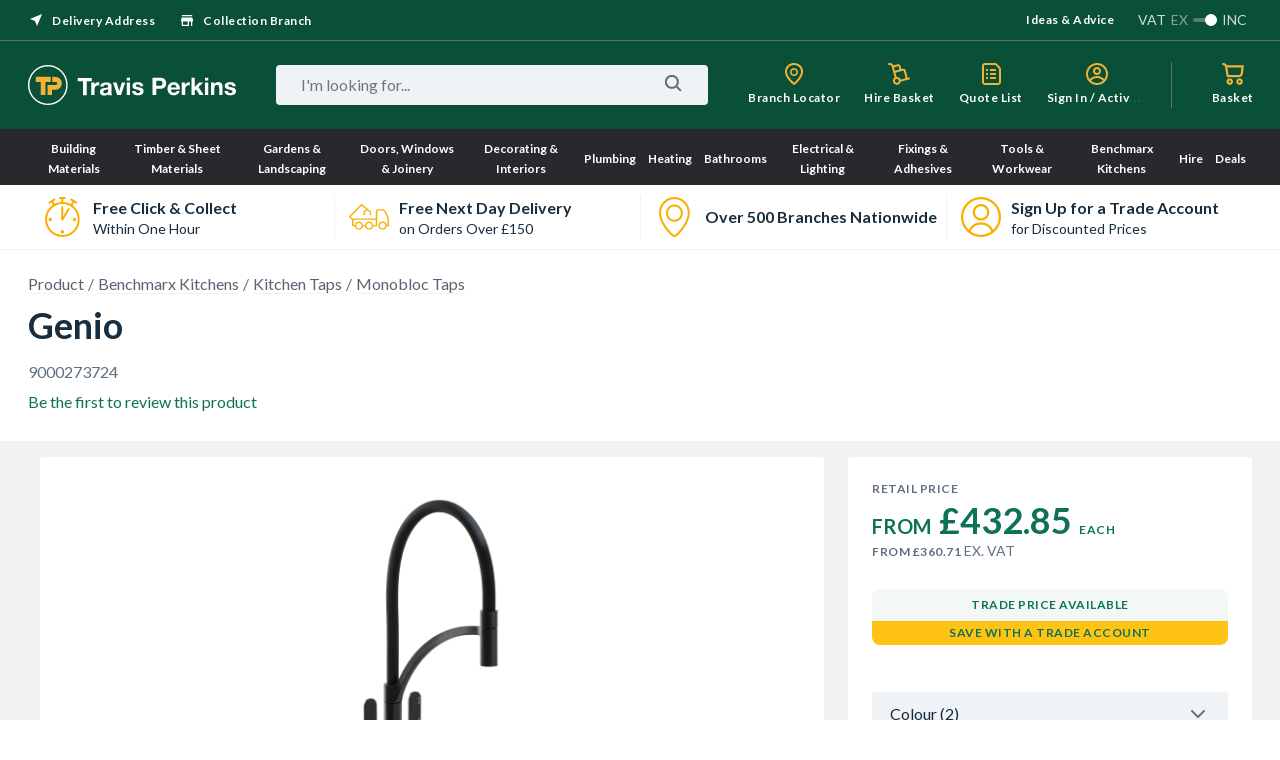

--- FILE ---
content_type: text/html; charset=utf-8
request_url: https://www.travisperkins.co.uk/monobloc-taps/genio/p/9000273724
body_size: 106816
content:
<!DOCTYPE html><html lang="en"><head><base href="https://www.travisperkins.co.uk/monobloc-taps/genio/p">
    <meta charset="UTF-8">
    <meta name="viewport" content="width=device-width, initial-scale=1">
    <meta name="format-detection" content="telephone=no">
    <meta name="facebook-domain-verification" content="hao8345d8zwlot8qol99219han4349">
    
    <link href="/react_ui/src/assets/apple-touch-icon.png" rel="apple-touch-icon">
    <link sizes="76x76" href="/react_ui/src/assets/apple-touch-icon-76x76.png" rel="apple-touch-icon">
    <link sizes="120x120" href="/react_ui/src/assets/apple-touch-icon-120x120.png" rel="apple-touch-icon">
    <link sizes="152x152" href="/react_ui/src/assets/apple-touch-icon-152x152.png" rel="apple-touch-icon">
    <link sizes="180x180" href="/react_ui/src/assets/apple-touch-icon-180x180.png" rel="apple-touch-icon">
    <link rel="shortcut icon" type="image/x-icon" media="all" href="/react_ui/src/assets/favicon.ico">
  
    <link rel="stylesheet" href="/react_ui/src/assets/fonts/fonts.css" as="style" onload="this.onload=null;this.rel='stylesheet'" crossorigin="">
    <link rel="preconnect" href="https://api.content.travisperkins.co.uk">
    
    
    <noscript>
      <link rel="stylesheet" href="/react_ui/src/assets/fonts/fonts.css" />
    </noscript>
    
    <!-- OneTrust Cookies Consent Notice start for travisperkins.co.uk -->

<script type="text/plain" async="" src="https://reporting.travisperkins.co.uk/cgi/wcjs" class="optanon-category-C0002-C0004 "></script><script async="" type="text/plain" src="https://www.googletagmanager.com/gtm.js?id=GTM-T45HQMJ" class="optanon-category-C0002-C0004 "></script>



<!-- OneTrust Cookies Consent Notice end for travisperkins.co.uk -->
  
    


      
  
  
  
    <!-- Google Tag Manager -->

<!-- End Google Tag Manager -->
    
  <style data-styled="active" data-styled-version="5.3.11">.bunEGL{margin:0;text-transform:capitalize;color:#FFFFFF;}.gUauWZ{margin:0;text-transform:none;color:#182D3D;}.horcQt{margin:0;text-transform:none;color:#FFFFFF;}.hdKEoi{margin:0;text-transform:none;color:#98A8BA;}.bbZG{margin:0;text-transform:none;color:#BFC6CE;}.cTYWJP{margin:0;text-transform:none;color:#606F80;}.kQPmtD{margin:0;text-transform:uppercase;color:#606F80;}.ihDtdT{margin:0;text-transform:uppercase;color:#0F7258;}.gUyGtP{margin:0;text-transform:none;color:#0F7258;}.kGWDjd{font-family:"Lato",sans-serif;font-weight:bold;font-size:36px;line-height:43px;-webkit-letter-spacing:0px;-moz-letter-spacing:0px;-ms-letter-spacing:0px;letter-spacing:0px;}.kXwqnf{font-family:"Lato",sans-serif;font-weight:bold;font-size:20px;line-height:24px;-webkit-letter-spacing:0px;-moz-letter-spacing:0px;-ms-letter-spacing:0px;letter-spacing:0px;}.eCylQp{font-family:"Lato",sans-serif;font-weight:normal;font-size:16px;line-height:20px;-webkit-letter-spacing:0px;-moz-letter-spacing:0px;-ms-letter-spacing:0px;letter-spacing:0px;}.fxSDba{font-family:"Lato",sans-serif;font-weight:bold;font-size:16px;line-height:20px;-webkit-letter-spacing:0px;-moz-letter-spacing:0px;-ms-letter-spacing:0px;letter-spacing:0px;}.bWcTac{font-family:"Lato",sans-serif;font-weight:normal;font-size:14px;line-height:16px;-webkit-letter-spacing:0px;-moz-letter-spacing:0px;-ms-letter-spacing:0px;letter-spacing:0px;}.hnCoSd{font-family:"Lato",sans-serif;font-weight:bold;font-size:12px;line-height:20px;-webkit-letter-spacing:0.5px;-moz-letter-spacing:0.5px;-ms-letter-spacing:0.5px;letter-spacing:0.5px;}.iMWySW{font-family:"Lato",sans-serif;font-weight:bold;font-size:12px;line-height:14px;-webkit-letter-spacing:0px;-moz-letter-spacing:0px;-ms-letter-spacing:0px;letter-spacing:0px;}.bHyyp{width:16px;height:16px;fill:#FFFFFF;}.jNYJOb{width:24px;height:24px;fill:#606F80;}.koYEap{width:24px;height:24px;fill:#FFFFFF;}.gsrRQz{width:16px;height:16px;fill:#606F80;}.dxPAir{width:24px;height:24px;fill:#0F7258;}.kQgOVf{width:20px;height:20px;fill:#0F7258;}.eQoTFV{display:inline-block;-webkit-text-decoration:none;text-decoration:none;cursor:pointer;color:#0F7258;}.eQoTFV:hover{color:#095744;}.eQoTFV:active{color:#053D30;}.eQoTFV > .sc-aXZVg{color:inherit;border-bottom:none;}.hZMCZZ{display:inline-block;-webkit-text-decoration:none;text-decoration:none;cursor:pointer;color:#596472;}.hZMCZZ:hover{color:#606F80;}.hZMCZZ:active{color:#182D3D;}.hZMCZZ .sc-dtInlm{fill:currentColor;}.hZMCZZ > .sc-aXZVg{color:inherit;border-bottom:1px solid #BFC6CE;vertical-align:middle;}.kIsMOS{display:inline-block;vertical-align:middle;}.kIsMOS > svg{display:block;}.kIsMOS + *,* + .kIsMOS{margin-left:8px;}.kqwpnT{display:inline-block;}.kqwpnT + div:before{display:inline-block;content:'/';padding:0 4px;color:#606F80;font-family:"Lato",sans-serif;font-weight:normal;font-size:16px;line-height:20px;-webkit-letter-spacing:0px;-moz-letter-spacing:0px;-ms-letter-spacing:0px;letter-spacing:0px;}.kqwpnT > a{-webkit-text-decoration:none;text-decoration:none;color:#596472;border-bottom:1px solid #F2F2F2;}.kqwpnT:hover > a{color:#606F80;}.kqwpnT:active > a{color:#182D3D;}.kqwpnT .sc-aXZVg{color:inherit;}.bzRQuv > .sc-dtInlm{display:block;}.cuFvbk{display:-webkit-box;display:-webkit-flex;display:-ms-flexbox;display:flex;-webkit-box-pack:center;-webkit-justify-content:center;-ms-flex-pack:center;justify-content:center;-webkit-align-items:center;-webkit-box-align:center;-ms-flex-align:center;align-items:center;white-space:nowrap;overflow:hidden;outline:none;padding:0;border:none;border-radius:4px;text-transform:none;font-weight:initial;cursor:pointer;color:#0F7258;background-color:transparent;height:40px;}.cuFvbk:hover{color:#095744;}.cuFvbk:active{color:#053D30;}.cuFvbk .sc-aXZVg{color:inherit;text-transform:inherit;font-weight:inherit;}.cuFvbk .sc-dtInlm{fill:currentColor;}.cuFvbk:disabled *{color:#BFC6CE;}.cuFvbk > .sc-kdBSHD + *,.cuFvbk > * + .sc-kdBSHD{margin-left:4px;}.iHTGRN{display:-webkit-box;display:-webkit-flex;display:-ms-flexbox;display:flex;-webkit-box-pack:center;-webkit-justify-content:center;-ms-flex-pack:center;justify-content:center;-webkit-align-items:center;-webkit-box-align:center;-ms-flex-align:center;align-items:center;white-space:nowrap;overflow:hidden;outline:none;padding:0;border:none;border-radius:4px;text-transform:none;font-weight:initial;cursor:pointer;color:#FFFFFF;background-color:#0F7258;height:40px;padding:0 16px;}.iHTGRN:hover{background-color:#095744;}.iHTGRN:active{background-color:#053D30;}.iHTGRN:disabled{background-color:#F5F5F7;}.iHTGRN .sc-aXZVg{color:inherit;text-transform:inherit;font-weight:inherit;}.iHTGRN .sc-dtInlm{fill:currentColor;}.iHTGRN:disabled *{color:#BFC6CE;}.iHTGRN > .sc-kdBSHD + *,.iHTGRN > * + .sc-kdBSHD{margin-left:4px;}.eLoDkK{display:-webkit-box;display:-webkit-flex;display:-ms-flexbox;display:flex;-webkit-box-pack:center;-webkit-justify-content:center;-ms-flex-pack:center;justify-content:center;-webkit-align-items:center;-webkit-box-align:center;-ms-flex-align:center;align-items:center;white-space:nowrap;overflow:hidden;outline:none;padding:0;border:none;border-radius:4px;text-transform:none;font-weight:initial;cursor:pointer;color:#0F7258;background-color:transparent;height:24px;padding:0 8px;}.eLoDkK:hover{color:#095744;}.eLoDkK:active{color:#053D30;}.eLoDkK .sc-aXZVg{color:inherit;text-transform:inherit;font-weight:inherit;}.eLoDkK .sc-dtInlm{fill:currentColor;}.eLoDkK:disabled *{color:#BFC6CE;}.eLoDkK > .sc-kdBSHD + *,.eLoDkK > * + .sc-kdBSHD{margin-left:4px;}.byRwHn{display:-webkit-box;display:-webkit-flex;display:-ms-flexbox;display:flex;-webkit-box-pack:center;-webkit-justify-content:center;-ms-flex-pack:center;justify-content:center;-webkit-align-items:center;-webkit-box-align:center;-ms-flex-align:center;align-items:center;white-space:nowrap;overflow:hidden;outline:none;padding:0;border:none;border-radius:4px;text-transform:none;font-weight:initial;cursor:pointer;color:#0F7258;background-color:transparent;height:40px;padding:0 16px;}.byRwHn:hover{color:#095744;}.byRwHn:active{color:#053D30;}.byRwHn .sc-aXZVg{color:inherit;text-transform:inherit;font-weight:inherit;}.byRwHn .sc-dtInlm{fill:currentColor;}.byRwHn:disabled *{color:#BFC6CE;}.byRwHn > .sc-kdBSHD + *,.byRwHn > * + .sc-kdBSHD{margin-left:4px;}.fErXQs{display:-webkit-box;display:-webkit-flex;display:-ms-flexbox;display:flex;-webkit-box-pack:center;-webkit-justify-content:center;-ms-flex-pack:center;justify-content:center;-webkit-align-items:center;-webkit-box-align:center;-ms-flex-align:center;align-items:center;white-space:nowrap;overflow:hidden;outline:none;padding:0;border:none;border-radius:4px;text-transform:none;font-weight:initial;cursor:pointer;color:#0F7258;background-color:#F0F3F6;height:40px;padding:0 16px;}.fErXQs:hover{background-color:#ECEFF4;}.fErXQs:active{background-color:#BFC6CE;}.fErXQs:disabled{background-color:#F5F5F7;}.fErXQs .sc-aXZVg{color:inherit;text-transform:inherit;font-weight:inherit;}.fErXQs .sc-dtInlm{fill:currentColor;}.fErXQs:disabled *{color:#BFC6CE;}.fErXQs > .sc-kdBSHD + *,.fErXQs > * + .sc-kdBSHD{margin-left:4px;}.kwXmkt{width:40px;height:40px;display:-webkit-box;display:-webkit-flex;display:-ms-flexbox;display:flex;-webkit-align-items:center;-webkit-box-align:center;-ms-flex-align:center;align-items:center;-webkit-box-pack:center;-webkit-justify-content:center;-ms-flex-pack:center;justify-content:center;}.dTiNag{position:relative;width:26px;height:4px;border-radius:4px;background-color:#0F7258;-webkit-animation:gCPLTo 1s ease-in-out infinite;animation:gCPLTo 1s ease-in-out infinite;}.dTiNag:before,.dTiNag:after{position:absolute;display:block;content:'';height:4px;border-radius:4px;-webkit-animation:gCPLTo 1s ease-in-out infinite;animation:gCPLTo 1s ease-in-out infinite;}.dTiNag:before{width:19px;top:-10px;left:7px;background-color:#053D30;}.dTiNag:after{width:16px;bottom:-10px;background-color:#095744;}.blThGE{max-width:100%;}.lmItqe{display:-webkit-box;display:-webkit-flex;display:-ms-flexbox;display:flex;will-change:transform;}.hLInzq{display:-webkit-box;display:-webkit-flex;display:-ms-flexbox;display:flex;will-change:transform;-webkit-box-pack:center;-webkit-justify-content:center;-ms-flex-pack:center;justify-content:center;}.uZyGS{position:relative;}.Eeour{-webkit-text-decoration:none;text-decoration:none;color:inherit;}.gzdklk{-webkit-text-decoration:none;text-decoration:none;color:inherit;}.jVwUmo{display:-webkit-box;display:-webkit-flex;display:-ms-flexbox;display:flex;-webkit-box-pack:justify;-webkit-justify-content:space-between;-ms-flex-pack:justify;justify-content:space-between;-webkit-align-items:center;-webkit-box-align:center;-ms-flex-align:center;align-items:center;width:100%;height:64px;box-sizing:border-box;background-color:#FFFFFF;overflow:hidden;-webkit-text-decoration:none;text-decoration:none;padding:0 7.2px 0 4.8px;}.dohLbH{display:-webkit-box;display:-webkit-flex;display:-ms-flexbox;display:flex;-webkit-box-pack:center;-webkit-justify-content:center;-ms-flex-pack:center;justify-content:center;-webkit-align-items:center;-webkit-box-align:center;-ms-flex-align:center;align-items:center;padding:20px 10px;box-sizing:border-box;text-align:center;min-width:60px;min-height:80px;}.lomGbC{max-width:40px;max-height:40px;}.cBEcQV{-webkit-flex:1;-ms-flex:1;flex:1;}.IRflh{margin-bottom:2px;}.eBRyic{overflow:hidden;max-height:32px;}.lKNeY{width:100%;box-sizing:border-box;display:-webkit-box;display:-webkit-flex;display:-ms-flexbox;display:flex;}.fdkERE{position:relative;-webkit-flex:1;-ms-flex:1;flex:1;overflow:hidden;}.fdkERE:first-child{border-radius:4px 0 0 4px;}.fdkERE:last-child{border-radius:0 4px 4px 0;}.USPBlock__USPWrapper-sc-1fh9mr5-2 + .USPBlock__USPWrapper-sc-1fh9mr5-2:before{position:absolute;top:10px;bottom:10px;left:0;display:block;content:'';width:1px;background-color:#F0F3F6;}.iuxWCQ{width:100%;}.jviKSR{width:100%;}.jviKSR p{margin:0;}.fMIviV{display:-webkit-box;display:-webkit-flex;display:-ms-flexbox;display:flex;-webkit-align-items:center;-webkit-box-align:center;-ms-flex-align:center;align-items:center;width:100%;height:48px;overflow:hidden;margin-top:19px;margin-left:0;}.fhgZCG{-webkit-flex:1;-ms-flex:1;flex:1;height:100%;padding:14px 24px;background-color:#F0F3F6;box-sizing:border-box;border:none;outline:none;border-radius:24px 0 0 24px;color:#182D3D;font-size:16px;line-height:18px;}.fhgZCG:focus::-webkit-input-placeholder{color:#BFC6CE;}.fhgZCG:focus::-moz-placeholder{color:#BFC6CE;}.fhgZCG:focus:-ms-input-placeholder{color:#BFC6CE;}.fhgZCG:focus:-moz-placeholder{color:#BFC6CE;}.fhgZCG::-webkit-input-placeholder{color:#182D3D;}.fhgZCG::-moz-placeholder{color:#182D3D;}.fhgZCG:-ms-input-placeholder{color:#182D3D;}.fhgZCG:-moz-placeholder{color:#182D3D;}.lhECcn{display:-webkit-box;display:-webkit-flex;display:-ms-flexbox;display:flex;-webkit-align-items:center;-webkit-box-align:center;-ms-flex-align:center;align-items:center;-webkit-box-pack:center;-webkit-justify-content:center;-ms-flex-pack:center;justify-content:center;width:64px;height:100%;background-color:#FFC314;border:none;outline:none;border-radius:0 24px 24px 0;}.lhECcn:hover{cursor:pointer;background-color:#F6B112;}.edhyH{margin-top:23px;}.lhWYpR{box-shadow:rgb(255 255 255 / 40%) 0 -2px 0 -1px inset;-webkit-text-decoration:none;text-decoration:none;}.dedXAG{background-color:#1C2836;border-radius:8px;padding:28px 32px 32px;margin:0;}.goGyLZ{display:-webkit-box;display:-webkit-flex;display:-ms-flexbox;display:flex;-webkit-flex-direction:column;-ms-flex-direction:column;flex-direction:column;}.kdrOfR{display:block;width:auto;padding:7px 20px;}.rjWUx{-webkit-flex:1;-ms-flex:1;flex:1;padding:0 0;}.gfCNqD{display:block;width:auto;padding:7px 20px;}.gfCNqD > *{cursor:pointer;border-bottom:1px solid rgba(152,168,186,0.2);}.kFvsmt{height:inherit;width:inherit;}.jKmYfB{height:inherit;width:inherit;}.jpGEMn{height:inherit;width:inherit;display:-webkit-box;display:-webkit-flex;display:-ms-flexbox;display:flex;-webkit-flex-direction:column;-ms-flex-direction:column;flex-direction:column;}.iNkHf{height:inherit;width:inherit;display:-webkit-box;display:-webkit-flex;display:-ms-flexbox;display:flex;-webkit-flex-direction:row;-ms-flex-direction:row;flex-direction:row;}.hrOHfb{display:block;width:auto;padding:7px 20px;}.jsQpPP{display:-webkit-box;display:-webkit-flex;display:-ms-flexbox;display:flex;-webkit-flex:2 1 0%;-ms-flex:2 1 0%;flex:2 1 0%;-webkit-box-pack:justify;-webkit-justify-content:space-between;-ms-flex-pack:justify;justify-content:space-between;}.ilLNkE{-webkit-flex:1;-ms-flex:1;flex:1;}.euZzve{display:block;width:auto;padding:7px 20px;}.euZzve > *{cursor:pointer;border-bottom:1px solid rgba(152,168,186,0.2);}.eJTmhx{-webkit-text-decoration:none;text-decoration:none;}.dDcTcF{display:block;height:104px;background-color:#1C2836;}.ftHvbw{display:-webkit-box;display:-webkit-flex;display:-ms-flexbox;display:flex;-webkit-box-pack:justify;-webkit-justify-content:space-between;-ms-flex-pack:justify;justify-content:space-between;padding:72px 0 64px;background-color:#232F3E;}.gXcqQi{height:80px;background-color:#1C2836;}.bMHsUK{height:100%;display:-webkit-box;display:-webkit-flex;display:-ms-flexbox;display:flex;-webkit-align-items:center;-webkit-box-align:center;-ms-flex-align:center;align-items:center;-webkit-box-pack:justify;-webkit-justify-content:space-between;-ms-flex-pack:justify;justify-content:space-between;margin:0 auto;box-sizing:border-box;width:1224px;}.hWgUFH{height:100%;display:-webkit-box;display:-webkit-flex;display:-ms-flexbox;display:flex;-webkit-align-items:flex-start;-webkit-box-align:flex-start;-ms-flex-align:flex-start;align-items:flex-start;-webkit-box-pack:justify;-webkit-justify-content:space-between;-ms-flex-pack:justify;justify-content:space-between;margin:0 auto;box-sizing:border-box;width:1224px;}.fNUSUC{height:25px;}.fNUSUC img{height:100%;}.htdRd{display:-webkit-box;display:-webkit-flex;display:-ms-flexbox;display:flex;-webkit-flex-flow:column;-ms-flex-flow:column;flex-flow:column;}.eUAuCD{-webkit-flex:1 1 0;-ms-flex:1 1 0;flex:1 1 0;}.jgAwVz{display:-webkit-box;display:-webkit-flex;display:-ms-flexbox;display:flex;-webkit-flex:2 1 0;-ms-flex:2 1 0;flex:2 1 0;-webkit-box-pack:justify;-webkit-justify-content:space-between;-ms-flex-pack:justify;justify-content:space-between;padding:29px 0 0;min-height:30px;width:auto;}.fEHqwY{bottom:24px;z-index:2;display:-webkit-box;display:-webkit-flex;display:-ms-flexbox;display:flex;-webkit-box-pack:center;-webkit-justify-content:center;-ms-flex-pack:center;justify-content:center;padding:14px 0;color:#FFFFFF;background:#1E2835;width:100%;}.kaXnIk{display:-webkit-box;display:-webkit-flex;display:-ms-flexbox;display:flex;-webkit-box-pack:center;-webkit-justify-content:center;-ms-flex-pack:center;justify-content:center;-webkit-align-items:center;-webkit-box-align:center;-ms-flex-align:center;align-items:center;width:100%;height:100%;padding:20px;box-sizing:border-box;}.hCLcwS{display:-webkit-box;display:-webkit-flex;display:-ms-flexbox;display:flex;-webkit-box-pack:center;-webkit-justify-content:center;-ms-flex-pack:center;justify-content:center;-webkit-align-items:center;-webkit-box-align:center;-ms-flex-align:center;align-items:center;height:calc(100vh - 104px);}.dXJpCE{display:-webkit-box;display:-webkit-flex;display:-ms-flexbox;display:flex;-webkit-box-pack:center;-webkit-justify-content:center;-ms-flex-pack:center;justify-content:center;-webkit-align-items:center;-webkit-box-align:center;-ms-flex-align:center;align-items:center;height:calc(100vh - 87px);}.dhVFio{display:block;}.inbyKt{min-width:208px;min-height:40px;}.UKhJD{position:relative;}.izwcii{position:absolute;width:100%;height:100%;}.erpctR{display:-webkit-box;display:-webkit-flex;display:-ms-flexbox;display:flex;-webkit-flex-direction:column;-ms-flex-direction:column;flex-direction:column;min-height:100vh;margin:0 auto;-webkit-box-flex:1;-webkit-flex-grow:1;-ms-flex-positive:1;flex-grow:1;}.dcrKeH{-webkit-flex:1 0 auto;-ms-flex:1 0 auto;flex:1 0 auto;background:#F2F2F2;}.iCgDlx{display:-webkit-box;display:-webkit-flex;display:-ms-flexbox;display:flex;-webkit-align-items:center;-webkit-box-align:center;-ms-flex-align:center;align-items:center;-webkit-flex-wrap:wrap;-ms-flex-wrap:wrap;flex-wrap:wrap;min-height:69px;}.kSfizc{margin-top:6px;display:-webkit-box;display:-webkit-flex;display:-ms-flexbox;display:flex;-webkit-align-items:flex-end;-webkit-box-align:flex-end;-ms-flex-align:flex-end;align-items:flex-end;margin-bottom:2px;}.klmceP{display:-webkit-box;display:-webkit-flex;display:-ms-flexbox;display:flex;-webkit-flex-direction:column;-ms-flex-direction:column;flex-direction:column;width:100%;-webkit-flex-wrap:wrap;-ms-flex-wrap:wrap;flex-wrap:wrap;}.gNFusX{white-space:break-spaces;width:100%;display:-webkit-box;display:-webkit-flex;display:-ms-flexbox;display:flex;-webkit-align-items:baseline;-webkit-box-align:baseline;-ms-flex-align:baseline;align-items:baseline;}.dVHoep{display:-webkit-box;display:-webkit-flex;display:-ms-flexbox;display:flex;margin:0;-webkit-flex-direction:column;-ms-flex-direction:column;flex-direction:column;-webkit-box-pack:start;-webkit-justify-content:flex-start;-ms-flex-pack:start;justify-content:flex-start;width:100%;}.dVHoep .TradePriceBlock__MainPrice-sc-1o5519e-3{true;}.dVHoep .TradePriceBlock__SecondPrice-sc-1o5519e-1{margin-top:0;}.dVHoep .TradePriceBlock__WrapperMainPrice-sc-1o5519e-2{-webkit-flex-direction:row;-ms-flex-direction:row;flex-direction:row;-webkit-box-pack:justify;-webkit-justify-content:space-between;-ms-flex-pack:justify;justify-content:space-between;}.imPmZZ{display:-webkit-box;display:-webkit-flex;display:-ms-flexbox;display:flex;-webkit-flex-direction:column;-ms-flex-direction:column;flex-direction:column;-webkit-box-pack:inherit;-webkit-justify-content:inherit;-ms-flex-pack:inherit;justify-content:inherit;min-height:73px;width:100%;text-align:center;}.bKnXzj{height:100%;display:-webkit-box;display:-webkit-flex;display:-ms-flexbox;display:flex;-webkit-flex-direction:column;-ms-flex-direction:column;flex-direction:column;-webkit-box-pack:end;-webkit-justify-content:flex-end;-ms-flex-pack:end;justify-content:flex-end;text-align:left;}.ivHRtu{margin:6px 0;-webkit-order:1;-ms-flex-order:1;order:1;}.hSrlTk{margin:4px 0 0;}.eCSAQ{min-height:20px;-webkit-order:2;-ms-flex-order:2;order:2;}.iXBkLd{white-space:nowrap;}.inTlRP{display:-webkit-box;display:-webkit-flex;display:-ms-flexbox;display:flex;-webkit-flex-direction:row;-ms-flex-direction:row;flex-direction:row;-webkit-flex-wrap:wrap;-ms-flex-wrap:wrap;flex-wrap:wrap;-webkit-box-pack:start;-webkit-justify-content:flex-start;-ms-flex-pack:start;justify-content:flex-start;-webkit-align-items:flex-end;-webkit-box-align:flex-end;-ms-flex-align:flex-end;align-items:flex-end;}.eVNuXq{text-align:left;margin-right:40px;}.ggnGhI{text-align:inherit;}html{width:100%;height:100%;font-size:62.5%;}body{height:100%;margin:0;padding:0;font-family:'Lato','Arial',sans-serif;font-size:1.6rem;}input,textarea,select,button{font-family:'Lato','Arial',sans-serif;}input::-ms-clear{display:none;}input::-webkit-search-cancel-button{display:none;}#app-container{display:-webkit-box;display:-webkit-flex;display:-ms-flexbox;display:flex;}@-moz-document url-prefix(){div{-webkit-scrollbar-width:thin;-moz-scrollbar-width:thin;-ms-scrollbar-width:thin;scrollbar-width:thin;-webkit-scrollbar-color:#606f80 #ffff;-moz-scrollbar-color:#606f80 #ffff;-ms-scrollbar-color:#606f80 #ffff;scrollbar-color:#606f80 #ffff;}}::-webkit-scrollbar{width:5px;height:5px;}::-webkit-scrollbar-track{background:white;}::-webkit-scrollbar-thumb{background:#606f80;-webkit-border-radius:6px;border-radius:6px;}.fIJSTZ{border-bottom:1px solid #606F80;}.gUwhFn{background:#FFFFFF;width:100%;display:-webkit-box;display:-webkit-flex;display:-ms-flexbox;display:flex;-webkit-box-pack:center;-webkit-justify-content:center;-ms-flex-pack:center;justify-content:center;border-bottom:1px solid #F2F2F2;}.cDUqLL{display:-webkit-box;display:-webkit-flex;display:-ms-flexbox;display:flex;-webkit-flex-direction:column;-ms-flex-direction:column;flex-direction:column;width:1224px;box-sizing:border-box;}.jJGrxH{display:-webkit-box;display:-webkit-flex;display:-ms-flexbox;display:flex;-webkit-align-items:center;-webkit-box-align:center;-ms-flex-align:center;align-items:center;}.bJGfeE{display:-webkit-box;display:-webkit-flex;display:-ms-flexbox;display:flex;-webkit-align-items:center;-webkit-box-align:center;-ms-flex-align:center;align-items:center;cursor:pointer;}.bfhDka{position:relative;}.kjxJcV{background:#BFC6CE;opacity:0.4;width:24px;height:4px;border-radius:20px;}.cxqWry{height:12px;width:12px;background:#FFFFFF;border-radius:50%;position:absolute;top:-4px;-webkit-transform:translateX(12px);-ms-transform:translateX(12px);transform:translateX(12px);}.hoGBAE{display:-webkit-inline-box;display:-webkit-inline-flex;display:-ms-inline-flexbox;display:inline-flex;margin:0 5px;opacity:0.5;}.hoGzGl{display:-webkit-inline-box;display:-webkit-inline-flex;display:-ms-inline-flexbox;display:inline-flex;margin:0 5px;opacity:0.8;}.hZpdDx{display:-webkit-inline-box;display:-webkit-inline-flex;display:-ms-inline-flexbox;display:inline-flex;opacity:0.8;}.igkSUL{display:-webkit-box;display:-webkit-flex;display:-ms-flexbox;display:flex;-webkit-align-items:center;-webkit-box-align:center;-ms-flex-align:center;align-items:center;}.iCtEKD{height:40px;background-color:#0A4F38;}.cPycBn{display:-webkit-box;display:-webkit-flex;display:-ms-flexbox;display:flex;-webkit-box-pack:justify;-webkit-justify-content:space-between;-ms-flex-pack:justify;justify-content:space-between;margin:0 auto;width:1224px;}.TGnVk{display:-webkit-box;display:-webkit-flex;display:-ms-flexbox;display:flex;-webkit-align-items:center;-webkit-box-align:center;-ms-flex-align:center;align-items:center;margin-right:24px;}.cjWaMo{display:-webkit-box;display:-webkit-flex;display:-ms-flexbox;display:flex;-webkit-box-pack:justify;-webkit-justify-content:space-between;-ms-flex-pack:justify;justify-content:space-between;-webkit-flex-direction:column;-ms-flex-direction:column;flex-direction:column;}.dvtqQK{border-radius:4px;max-width:448px;width:100%;display:-webkit-box;display:-webkit-flex;display:-ms-flexbox;display:flex;-webkit-box-pack:justify;-webkit-justify-content:space-between;-ms-flex-pack:justify;justify-content:space-between;box-sizing:border-box;background:#FFFFFF;-webkit-align-items:center;-webkit-box-align:center;-ms-flex-align:center;align-items:center;}.cudBun{width:100%;display:-webkit-box;display:-webkit-flex;display:-ms-flexbox;display:flex;-webkit-flex-direction:column;-ms-flex-direction:column;flex-direction:column;}.bQJqWV{cursor:pointer;margin-top:7px;}.jgMrxq{width:100%;height:1px;margin:19px 0 15px;background:#F2F2F2;}.eAswse{display:-webkit-box;display:-webkit-flex;display:-ms-flexbox;display:flex;-webkit-align-items:center;-webkit-box-align:center;-ms-flex-align:center;align-items:center;}.jHqcmT{display:-webkit-box;display:-webkit-flex;display:-ms-flexbox;display:flex;-webkit-align-items:center;-webkit-box-align:center;-ms-flex-align:center;align-items:center;cursor:pointer;}.jHqcmT:not(:first-child){margin-left:24px;}.yhiFc{margin-left:8px;}.jYiHdK{display:-webkit-box;display:-webkit-flex;display:-ms-flexbox;display:flex;background-color:#0A4F38;height:88px;}.gXFafT{position:relative;display:-webkit-box;display:-webkit-flex;display:-ms-flexbox;display:flex;-webkit-align-items:center;-webkit-box-align:center;-ms-flex-align:center;align-items:center;margin:0 auto;width:1224px;}.etDAUc{display:-webkit-box;display:-webkit-flex;display:-ms-flexbox;display:flex;-webkit-align-items:center;-webkit-box-align:center;-ms-flex-align:center;align-items:center;width:100%;}.YtwNQ{-webkit-flex:1 1 auto;-ms-flex:1 1 auto;flex:1 1 auto;margin-left:32px;}.kdiUyG{margin:0 8px 0 40px;}.kRgMDm{display:-webkit-box;display:-webkit-flex;display:-ms-flexbox;display:flex;-webkit-flex:1 1 0%;-ms-flex:1 1 0%;flex:1 1 0%;-webkit-box-pack:end;-webkit-justify-content:flex-end;-ms-flex-pack:end;justify-content:flex-end;margin-left:32px;padding-right:24px;border-right:1px solid #606F80;}.gSBzpQ{display:-webkit-box;display:-webkit-flex;display:-ms-flexbox;display:flex;-webkit-align-items:center;-webkit-box-align:center;-ms-flex-align:center;align-items:center;}.eyRFJl{white-space:nowrap;overflow:hidden;text-overflow:ellipsis;width:100%;}.eyRFJl >{white-space:nowrap;overflow:hidden;text-overflow:ellipsis;}.fKCkWQ{display:-webkit-box;display:-webkit-flex;display:-ms-flexbox;display:flex;}.fKCkWQ:not(:last-child){margin-right:24px;}.hwWTaq{position:relative;display:-webkit-box;display:-webkit-flex;display:-ms-flexbox;display:flex;max-height:46px;}.SYTXW{display:-webkit-box;display:-webkit-flex;display:-ms-flexbox;display:flex;-webkit-flex-direction:column;-ms-flex-direction:column;flex-direction:column;-webkit-align-items:center;-webkit-box-align:center;-ms-flex-align:center;align-items:center;max-width:100px;}.dwCGap{position:relative;display:-webkit-box;display:-webkit-flex;display:-ms-flexbox;display:flex;}.bWuUht{display:-webkit-box;display:-webkit-flex;display:-ms-flexbox;display:flex;-webkit-flex-direction:column;-ms-flex-direction:column;flex-direction:column;}.hjUpDk{border:none;outline:none;display:-webkit-box;display:-webkit-flex;display:-ms-flexbox;display:flex;-webkit-box-flex:1;-webkit-flex-grow:1;-ms-flex-positive:1;flex-grow:1;-webkit-flex-shrink:1;-ms-flex-negative:1;flex-shrink:1;-webkit-flex-basis:0;-ms-flex-preferred-size:0;flex-basis:0;background:transparent;font-size:inherit;line-height:inherit;min-width:0;}.idIHEc{padding:0 22px;display:-webkit-box;display:-webkit-flex;display:-ms-flexbox;display:flex;-webkit-box-pack:justify;-webkit-justify-content:space-between;-ms-flex-pack:justify;justify-content:space-between;font-size:16px;line-height:18px;border-radius:24px;background-color:#F0F3F6;-webkit-align-items:center;-webkit-box-align:center;-ms-flex-align:center;align-items:center;box-sizing:content-box;border:solid 1px transparent;height:44px;}.gELnXB{display:-webkit-box;display:-webkit-flex;display:-ms-flexbox;display:flex;-webkit-flex:1 0 auto;-ms-flex:1 0 auto;flex:1 0 auto;width:100%;box-sizing:border-box;}.hAKPsI{width:100%;background:#F0F3F6;height:40px;border-radius:20px;}.hAKPsI > .Input__InputWrap-sc-9iboqq-6{height:100%;border-radius:4px;}.hAKPsI > .Input__InputWrap-sc-9iboqq-6 > input{padding-right:45px;font-size:16px;padding-bottom:2px;}.cWAIWR{position:relative;-webkit-flex:1 0 auto;-ms-flex:1 0 auto;flex:1 0 auto;height:100%;display:-webkit-box;display:-webkit-flex;display:-ms-flexbox;display:flex;-webkit-box-pack:center;-webkit-justify-content:center;-ms-flex-pack:center;justify-content:center;-webkit-align-items:center;-webkit-box-align:center;-ms-flex-align:center;align-items:center;min-width:448px;}.cWAIWR > .Search__SearchForm-sc-17h69re-0{padding:0 8px;}.bhpwlg{visibility:hidden;position:absolute;top:100%;right:0;-webkit-flex-basis:auto;-ms-flex-preferred-size:auto;flex-basis:auto;width:504px;background-color:#FFFFFF;border-radius:7px;z-index:2;box-shadow:0 2px 6px 0 rgba(0,0,0,0.1);}.fWnWfI{display:-webkit-box;display:-webkit-flex;display:-ms-flexbox;display:flex;position:relative;}.fWnWfI:hover .HeaderBasketstyled__HeaderBasketPreviewWrapper-sc-1l3xpbr-0{display:-webkit-box;display:-webkit-flex;display:-ms-flexbox;display:flex;visibility:visible;}.gFxrrV{display:-webkit-box;display:-webkit-flex;display:-ms-flexbox;display:flex;-webkit-align-items:center;-webkit-box-align:center;-ms-flex-align:center;align-items:center;height:100%;position:relative;cursor:pointer;-webkit-flex-direction:column;-ms-flex-direction:column;flex-direction:column;-webkit-box-pack:center;-webkit-justify-content:center;-ms-flex-pack:center;justify-content:center;}.gFxrrV:hover,.gFxrrV.active{background-color:rgba(10,79,56,0.05);}.kRthNZ{position:relative;display:-webkit-box;display:-webkit-flex;display:-ms-flexbox;display:flex;}.jeXVsZ{white-space:nowrap;}.kjrCdd{white-space:nowrap;}.kjrCdd svg use{fill:currentColor;}.dklZZg{display:-webkit-inline-box;display:-webkit-inline-flex;display:-ms-inline-flexbox;display:inline-flex;vertical-align:middle;margin-left:1px;}.bOCbRp{position:relative;display:inline-block;}.OHqOB{display:table-cell;vertical-align:top;padding:0 20px 16px 0;width:25%;}.eDturQ{display:table-cell;vertical-align:top;padding:0 20px 16px 0;width:20%;}.gcMcdZ{list-style:none;padding:0 0 0 16px;margin:10px 0 0 0;border-left:1px solid #BFC6CE;}.ONWUu:not(:last-child){margin-bottom:8px;}.kUITdH{-webkit-text-decoration:none;text-decoration:none;font-size:16px;color:#0A4F38;font-weight:bold;}.gFbnDT{display:inline-block;font-size:16px;font-weight:normal;color:#596472;border-bottom:1px solid #F2F2F2;-webkit-text-decoration:none;text-decoration:none;}.helase{font-weight:bold;font-size:16px;color:#0A4F38;}.helase svg use{fill:currentColor;}.fnzAVL{display:-webkit-inline-box;display:-webkit-inline-flex;display:-ms-inline-flexbox;display:inline-flex;vertical-align:middle;margin-left:4px;}.bsgfXM{margin-left:16px;}.kZTRuV{display:none;}.cXNXWK{position:absolute;left:30px;right:30px;background-color:#F6F6F7;z-index:6;padding:30px 20px 0 20px;display:-webkit-box;display:-webkit-flex;display:-ms-flexbox;display:flex;-webkit-box-pack:center;-webkit-justify-content:center;-ms-flex-pack:center;justify-content:center;}.kygaAg{display:-webkit-box;display:-webkit-flex;display:-ms-flexbox;display:flex;-webkit-box-pack:justify;-webkit-justify-content:space-between;-ms-flex-pack:justify;justify-content:space-between;max-width:1224px;}.xCjDV{width:100%;display:table;table-layout:fixed;}.hGsGze{width:100%;display:table-row;}.emfZJQ{width:184px;object-fit:contain;}.eRQfJc{background-color:#182D3D;opacity:0.3;position:absolute;left:0;right:0;z-index:3;}.gsWxfb{background-color:#182D3D;opacity:0.3;position:absolute;left:0;right:0;z-index:3;height:calc(1958px - 188px);}.lsQfC{background-color:#29292d;display:-webkit-box;display:-webkit-flex;display:-ms-flexbox;display:flex;-webkit-box-pack:center;-webkit-justify-content:center;-ms-flex-pack:center;justify-content:center;}.kRndFF{max-width:1224px;}.hlGDUS{display:-webkit-box;display:-webkit-flex;display:-ms-flexbox;display:flex;}.fILEZ{display:-webkit-box;display:-webkit-flex;display:-ms-flexbox;display:flex;-webkit-align-items:center;-webkit-box-align:center;-ms-flex-align:center;align-items:center;padding:0 6px;cursor:pointer;max-width:128px;min-height:56px;text-align:center;}.hqubaS{font-size:12px;font-weight:bold;line-height:16px;color:#FFFFFF;}.dSJNrm{height:56px;width:100%;background-color:#29292d;}@-webkit-keyframes gCPLTo{0%{-webkit-transform:translateX(10px);-ms-transform:translateX(10px);transform:translateX(10px);}50%{-webkit-transform:translateX(-7px);-ms-transform:translateX(-7px);transform:translateX(-7px);}100%{-webkit-transform:translateX(10px);-ms-transform:translateX(10px);transform:translateX(10px);}}@keyframes gCPLTo{0%{-webkit-transform:translateX(10px);-ms-transform:translateX(10px);transform:translateX(10px);}50%{-webkit-transform:translateX(-7px);-ms-transform:translateX(-7px);transform:translateX(-7px);}100%{-webkit-transform:translateX(10px);-ms-transform:translateX(10px);transform:translateX(10px);}}.bitzjX{display:-webkit-box;display:-webkit-flex;display:-ms-flexbox;display:flex;}.bjmlco{-webkit-align-items:center;-webkit-box-align:center;-ms-flex-align:center;align-items:center;display:-webkit-box;display:-webkit-flex;display:-ms-flexbox;display:flex;padding:0 0 20px;}.jbgZiV{margin-right:10px;cursor:pointer;}.Piqwl{background:#F2F2F2;border-radius:4px;height:24px;width:240px;margin:0;max-width:100%;}.kVbaoQ{height:32px;margin:4px 0;display:-webkit-box;display:-webkit-flex;display:-ms-flexbox;display:flex;-webkit-align-items:center;-webkit-box-align:center;-ms-flex-align:center;align-items:center;}.hfNJtw{display:-webkit-box;display:-webkit-flex;display:-ms-flexbox;display:flex;min-height:32px;max-height:30px;}.eQKpFv{z-index:2;display:-webkit-box;display:-webkit-flex;display:-ms-flexbox;display:flex;position:absolute;left:7px;top:0;}.eQKpFv .demoup-trigger{position:absolute;left:0;right:0;cursor:pointer;z-index:2;}.eQKpFv .demoupUI-playimage{padding:0;background:transparent;border-radius:20px;width:20px;}.eQKpFv .demoupUI-img{fill:#0F7258;}.eQKpFv .demoupUI-img circle{stroke:#0F7258! important;}.dcGLmM{position:relative;width:100%;}.elFMKe{display:-webkit-box;display:-webkit-flex;display:-ms-flexbox;display:flex;-webkit-box-pack:justify;-webkit-justify-content:space-between;-ms-flex-pack:justify;justify-content:space-between;-webkit-align-items:center;-webkit-box-align:center;-ms-flex-align:center;align-items:center;padding:8px 16px;border-radius:4px;background-color:#F0F3F6;border:solid 2px transparent;cursor:pointer;min-width:180px;}.ggHlTL{display:-webkit-box;display:-webkit-flex;display:-ms-flexbox;display:flex;-webkit-align-items:center;-webkit-box-align:center;-ms-flex-align:center;align-items:center;width:95%;}.SEYTr{white-space:pre;}.kWJYZf{white-space:nowrap;overflow:hidden;text-overflow:ellipsis;}.cblmAF{display:-webkit-box;display:-webkit-flex;display:-ms-flexbox;display:flex;-webkit-align-items:center;-webkit-box-align:center;-ms-flex-align:center;align-items:center;}.kpSGKn{display:-webkit-box;display:-webkit-flex;display:-ms-flexbox;display:flex;-webkit-flex-direction:column;-ms-flex-direction:column;flex-direction:column;}.UggqB{display:-webkit-box;display:-webkit-flex;display:-ms-flexbox;display:flex;-webkit-box-pack:justify;-webkit-justify-content:space-between;-ms-flex-pack:justify;justify-content:space-between;width:100%;}.UggqB .styled__ButtonWrapper-sc-11fa78c-0{width:48%;-webkit-flex-shrink:1;-ms-flex-negative:1;flex-shrink:1;}.UggqB .styled__ButtonWrapper-sc-11fa78c-0:not(:last-child){margin-right:15px;}.jRiHwx{display:-webkit-box;display:-webkit-flex;display:-ms-flexbox;display:flex;-webkit-box-pack:center;-webkit-justify-content:center;-ms-flex-pack:center;justify-content:center;overflow:hidden;text-align:center;margin-top:4px;}.dyvsSb{display:-webkit-box;display:-webkit-flex;display:-ms-flexbox;display:flex;-webkit-box-pack:center;-webkit-justify-content:center;-ms-flex-pack:center;justify-content:center;overflow:hidden;height:42px;text-align:center;margin-top:4px;}.eOwvkp{display:none;}.dmdHkO{display:-webkit-box;display:-webkit-flex;display:-ms-flexbox;display:flex;-webkit-flex-direction:row;-ms-flex-direction:row;flex-direction:row;}.iuCrDF{display:-webkit-box;display:-webkit-flex;display:-ms-flexbox;display:flex;-webkit-align-items:center;-webkit-box-align:center;-ms-flex-align:center;align-items:center;-webkit-box-pack:center;-webkit-justify-content:center;-ms-flex-pack:center;justify-content:center;-webkit-flex-shrink:0;-ms-flex-negative:0;flex-shrink:0;width:40px;height:40px;border-radius:50%;background:#E2E8EE;}.iuCrDF:first-child{margin-right:16px;}.iuCrDF > svg{opacity:0.4;}.kfbWGJ{width:80px;cursor:pointer;display:-webkit-box;display:-webkit-flex;display:-ms-flexbox;display:flex;-webkit-align-items:center;-webkit-box-align:center;-ms-flex-align:center;align-items:center;-webkit-box-pack:justify;-webkit-justify-content:space-between;-ms-flex-pack:justify;justify-content:space-between;border:1px solid #BFC6CE;height:40px;-webkit-flex:2 1 0;-ms-flex:2 1 0;flex:2 1 0;border-radius:4px;padding:0 6px 0 13px;}.eMwVkM{height:22px;margin:0 0 8px 0;}.BEDxw{display:-webkit-box;display:-webkit-flex;display:-ms-flexbox;display:flex;-webkit-align-items:center;-webkit-box-align:center;-ms-flex-align:center;align-items:center;width:81%;}.jJuRcs{white-space:nowrap;overflow:hidden;text-overflow:ellipsis;}.bSDGLs{display:-webkit-box;display:-webkit-flex;display:-ms-flexbox;display:flex;padding-right:12px;}.kycpMW{display:-webkit-box;display:-webkit-flex;display:-ms-flexbox;display:flex;-webkit-align-items:center;-webkit-box-align:center;-ms-flex-align:center;align-items:center;padding:27px 0 32px;}.jGivvg{width:50%;-webkit-flex:1;-ms-flex:1;flex:1;}.bRIYgX{display:-webkit-box;display:-webkit-flex;display:-ms-flexbox;display:flex;width:100%;-webkit-align-items:center;-webkit-box-align:center;-ms-flex-align:center;align-items:center;-webkit-box-pack:start;-webkit-justify-content:flex-start;-ms-flex-pack:start;justify-content:flex-start;}.ckGTyz{margin-bottom:24px;}.hYsuCP{display:-webkit-box;display:-webkit-flex;display:-ms-flexbox;display:flex;-webkit-box-pack:center;-webkit-justify-content:center;-ms-flex-pack:center;justify-content:center;padding:10px 0;}.joNTDT{margin:12px 0 20px;}.hSnrzE{display:-webkit-box;display:-webkit-flex;display:-ms-flexbox;display:flex;-webkit-flex-direction:column;-ms-flex-direction:column;flex-direction:column;box-sizing:border-box;width:100%;height:100%;min-height:368px;}.eTiEMz{display:-webkit-box;display:-webkit-flex;display:-ms-flexbox;display:flex;-webkit-flex-direction:column;-ms-flex-direction:column;flex-direction:column;-webkit-align-items:center;-webkit-box-align:center;-ms-flex-align:center;align-items:center;-webkit-box-flex:1;-webkit-flex-grow:1;-ms-flex-positive:1;flex-grow:1;box-sizing:border-box;-webkit-order:0;-ms-flex-order:0;order:0;position:relative;}.cVczvT{position:relative;}.hQrpPd{display:block;width:100%;}.kWpNjl{overflow:hidden;pointer-events:none;}.iiKhED{display:-webkit-box;display:-webkit-flex;display:-ms-flexbox;display:flex;-webkit-box-flex:1;-webkit-flex-grow:1;-ms-flex-positive:1;flex-grow:1;width:100%;box-sizing:border-box;background:#FFFFFF;}.eOPTbx{display:-webkit-box;display:-webkit-flex;display:-ms-flexbox;display:flex;-webkit-box-pack:center;-webkit-justify-content:center;-ms-flex-pack:center;justify-content:center;-webkit-align-items:center;-webkit-box-align:center;-ms-flex-align:center;align-items:center;background:#FFFFFF;box-sizing:border-box;width:100%;-webkit-box-flex:1;-webkit-flex-grow:1;-ms-flex-positive:1;flex-grow:1;}.cPOtcg{display:-webkit-box;display:-webkit-flex;display:-ms-flexbox;display:flex;-webkit-box-pack:center;-webkit-justify-content:center;-ms-flex-pack:center;justify-content:center;-webkit-align-items:center;-webkit-box-align:center;-ms-flex-align:center;align-items:center;}.cPOtcg img{object-fit:scale-down;max-width:450px;max-height:300px;}.cPOtcg div{background:#FFFFFF;}.ecdfgV{display:-webkit-box;display:-webkit-flex;display:-ms-flexbox;display:flex;-webkit-box-pack:center;-webkit-justify-content:center;-ms-flex-pack:center;justify-content:center;-webkit-align-items:center;-webkit-box-align:center;-ms-flex-align:center;align-items:center;}.ecdfgV img{object-fit:scale-down;max-width:736px;max-height:292px;}.ecdfgV div{background:#FFFFFF;}.eHZwJq{position:absolute !important;z-index:1000;background:#FFFFFF;border:1px solid #e0e0e0;width:0px;height:0px;left:0px;}.jmEXix{position:absolute !important;z-index:1000;background:#FFFFFF;border:1px solid #e0e0e0;width:736px;height:292px;left:0px;}.bQzdhz{display:-webkit-box;display:-webkit-flex;display:-ms-flexbox;display:flex;-webkit-flex-direction:row;-ms-flex-direction:row;flex-direction:row;-webkit-box-pack:center;-webkit-justify-content:center;-ms-flex-pack:center;justify-content:center;-webkit-align-items:center;-webkit-box-align:center;-ms-flex-align:center;align-items:center;width:100%;overflow:hidden;box-sizing:border-box;-webkit-user-select:none;-moz-user-select:none;-ms-user-select:none;user-select:none;}.ggtFGn{display:-webkit-box;display:-webkit-flex;display:-ms-flexbox;display:flex;-webkit-flex-direction:row;-ms-flex-direction:row;flex-direction:row;-webkit-align-items:center;-webkit-box-align:center;-ms-flex-align:center;align-items:center;-webkit-box-pack:center;-webkit-justify-content:center;-ms-flex-pack:center;justify-content:center;overflow:hidden;-webkit-user-select:none;-moz-user-select:none;-ms-user-select:none;user-select:none;box-sizing:border-box;padding:2px;}.jZwqUi{display:-webkit-box;display:-webkit-flex;display:-ms-flexbox;display:flex;will-change:transform;-webkit-flex-direction:row;-ms-flex-direction:row;flex-direction:row;box-sizing:border-box;}.jGznFt{display:-webkit-box;display:-webkit-flex;display:-ms-flexbox;display:flex;-webkit-flex:0;-webkit-flex-shrink:0;-ms-flex-negative:0;flex-shrink:0;-webkit-align-items:center;-webkit-box-align:center;-ms-flex-align:center;align-items:center;margin:0 10px 0 0;box-sizing:border-box;}.jGznFt:last-child{margin:0;}.cBOYP{object-fit:scale-down;width:60px;height:60px;border:2px solid #FFFFFF;cursor:pointer;box-sizing:border-box;}.htTZiS{display:-webkit-box;display:-webkit-flex;display:-ms-flexbox;display:flex;-webkit-flex-direction:row;-ms-flex-direction:row;flex-direction:row;-webkit-box-pack:center;-webkit-justify-content:center;-ms-flex-pack:center;justify-content:center;-webkit-align-items:center;-webkit-box-align:center;-ms-flex-align:center;align-items:center;-webkit-flex-wrap:nowrap;-ms-flex-wrap:nowrap;flex-wrap:nowrap;padding:10px 21px 10px 21px;box-sizing:border-box;pointer-events:none;color:#606F80;font-size:14px;font-weight:400;}.hUXSvZ{display:-webkit-box;display:-webkit-flex;display:-ms-flexbox;display:flex;-webkit-box-pack:center;-webkit-justify-content:center;-ms-flex-pack:center;justify-content:center;-webkit-align-items:center;-webkit-box-align:center;-ms-flex-align:center;align-items:center;border-radius:50%;margin-right:8px;background-color:#606F80;}.cTamRJ{display:-webkit-box;display:-webkit-flex;display:-ms-flexbox;display:flex;-webkit-align-items:center;-webkit-box-align:center;-ms-flex-align:center;align-items:center;-webkit-box-pack:center;-webkit-justify-content:center;-ms-flex-pack:center;justify-content:center;height:100%;padding:4px;box-sizing:border-box;}.gfreoz{display:-webkit-box;display:-webkit-flex;display:-ms-flexbox;display:flex;-webkit-flex-direction:column;-ms-flex-direction:column;flex-direction:column;border-radius:8px;cursor:pointer;}.jCCoN{display:-webkit-box;display:-webkit-flex;display:-ms-flexbox;display:flex;-webkit-box-pack:center;-webkit-justify-content:center;-ms-flex-pack:center;justify-content:center;-webkit-align-items:center;-webkit-box-align:center;-ms-flex-align:center;align-items:center;background:#FFC314;height:24px;border-bottom-left-radius:8px;border-bottom-right-radius:8px;}.fFVrKf{width:100%;height:32px;background-color:#F3F8F7;border-top-left-radius:8px;border-top-right-radius:8px;}.eVpVUq{margin-top:25px;}.kCQwYy{width:100%;padding:0;background:transparent;border:none;overflow:hidden;resize:none;outline:none;color:#182D3D;font-size:16px;line-height:20px;}.kCQwYy:disabled{-webkit-text-fill-color:#182D3D;opacity:1;}.hLHcGp{position:relative;}.fbitwi{position:relative;overflow:hidden;height:172px;}.bvlGrA{position:absolute;bottom:-12px;display:-webkit-box;display:-webkit-flex;display:-ms-flexbox;display:flex;-webkit-box-pack:center;-webkit-justify-content:center;-ms-flex-pack:center;justify-content:center;width:100%;}.MurvR{z-index:1;}.cnvkKW{position:absolute;top:-28px;width:100%;height:56px;background:linear-gradient(180deg,transparent 0%,#FFFFFF 100%);}.gylcLu{margin:0;padding:0 0 0 16px;}.kcznde{position:relative;padding-left:24px;list-style:none;margin:8px 0;}.kcznde:before{position:absolute;top:8px;left:0;display:block;content:'';width:8px;height:8px;border-radius:50%;background-color:#FFC314;}.NqQVf{padding:17.5px 0 3px;}.evoRgg{padding:20px 0 3px;}.hVNhLx{display:-webkit-box;display:-webkit-flex;display:-ms-flexbox;display:flex;-webkit-flex-wrap:wrap;-ms-flex-wrap:wrap;flex-wrap:wrap;width:100%;overflow:hidden;}.djfjTt{display:-webkit-box;display:-webkit-flex;display:-ms-flexbox;display:flex;width:50%;padding:7px 0;box-sizing:border-box;}.evNXtl{display:-webkit-box;display:-webkit-flex;display:-ms-flexbox;display:flex;width:100%;padding:3px 0;box-sizing:border-box;}.eTpJhg{-webkit-flex:1;-ms-flex:1;flex:1;padding-right:5px;}.jhxGeH{padding:32px 24px;background-color:#FFFFFF;border-radius:4px;width:auto;width:auto;}.jhxGeH:not(:first-child){margin-top:16px;}.jhxGeH:empty{display:none;}.bLWaFg{padding:20px 24px 19px;background-color:#FFFFFF;border-radius:4px;width:auto;width:auto;}.bLWaFg:not(:first-child){margin-top:16px;}.bLWaFg:empty{display:none;}.dnykIQ{padding:20px 24px 19px;background-color:#FFFFFF;border-radius:4px;width:356px;width:356px;}.dnykIQ:not(:first-child){margin-top:16px;}.dnykIQ:empty{display:none;}.foGvwq{padding:24px;background-color:#FFFFFF;border-radius:4px;width:356px;width:356px;}.foGvwq:not(:first-child){margin-top:16px;}.foGvwq:empty{display:none;}.hSNtzL{margin:0 0 16px 0;height:40px;display:-webkit-box;display:-webkit-flex;display:-ms-flexbox;display:flex;}.hSNtzL .Dropdown__DropdownWr-sc-1qabwqm-0{width:100px;}.eEHhrx{display:-webkit-box;display:-webkit-flex;display:-ms-flexbox;display:flex;-webkit-align-items:center;-webkit-box-align:center;-ms-flex-align:center;align-items:center;height:32px;padding:0 24px;}.eEHhrx:not(:last-child){border-right:1px solid #F0F3F6;}.dCPNxP{background:#FFFFFF;border-radius:4px;padding:24px 0;}.jpiYgB{padding:0 24px;}.JwNnK{display:-webkit-box;display:-webkit-flex;display:-ms-flexbox;display:flex;-webkit-flex-wrap:wrap;-ms-flex-wrap:wrap;flex-wrap:wrap;margin-top:20px;-webkit-flex-direction:row;-ms-flex-direction:row;flex-direction:row;}.hCAkPz .ShowMoreHidden__ReadMoreIcon-sc-6zqent-0 svg{margin:6px 0 0 3px;}.fEYfCx{overflow:hidden;max-height:40px;}.dQfAXb{overflow:hidden;max-height:24px;}.jVJVNW{height:100%;position:relative;display:-webkit-box;display:-webkit-flex;display:-ms-flexbox;display:flex;-webkit-flex-direction:column;-ms-flex-direction:column;flex-direction:column;-webkit-box-pack:justify;-webkit-justify-content:space-between;-ms-flex-pack:justify;justify-content:space-between;border-radius:4px;background-color:#FFFFFF;box-sizing:border-box;padding:60px 24px 16px;border:1px solid #BFC6CE;}.jheIvk{display:-webkit-box;display:-webkit-flex;display:-ms-flexbox;display:flex;-webkit-flex:1 0 auto;-ms-flex:1 0 auto;flex:1 0 auto;width:100%;-webkit-flex-direction:column;-ms-flex-direction:column;flex-direction:column;}.cpgefu{display:-webkit-box;display:-webkit-flex;display:-ms-flexbox;display:flex;-webkit-flex:1 1 auto;-ms-flex:1 1 auto;flex:1 1 auto;-webkit-flex-direction:column;-ms-flex-direction:column;flex-direction:column;}.lfExIE{min-height:32px;}.lflXXw{min-height:60px;-webkit-text-decoration:none;text-decoration:none;}.eOGkMH{-webkit-flex:1;-ms-flex:1;flex:1;margin:12px 0 4px;}.gYIMKs{margin-bottom:8px;width:128px;height:128px;min-width:128px;min-height:128px;-webkit-align-self:center;-ms-flex-item-align:center;align-self:center;}.lgqSdq{position:absolute;top:9px;right:16px;}.bNsEfZ{margin-top:8px;}.kDsjsQ{background-color:#FFFFFF;border-radius:4px;position:relative;padding:40px 0;}.fsWzWm{display:-webkit-box;display:-webkit-flex;display:-ms-flexbox;display:flex;}.cobBKI{display:-webkit-box;display:-webkit-flex;display:-ms-flexbox;display:flex;-webkit-flex:1 0 0%;-ms-flex:1 0 0%;flex:1 0 0%;-webkit-flex-direction:column;-ms-flex-direction:column;flex-direction:column;}.fAffAG{-webkit-flex:1 0 0%;-ms-flex:1 0 0%;flex:1 0 0%;min-width:64px;}.laAnTD{padding:0 24px;}.iHNQsU{display:-webkit-box;display:-webkit-flex;display:-ms-flexbox;display:flex;-webkit-flex-direction:column;-ms-flex-direction:column;flex-direction:column;}.ivJjxN{padding-left:calc(50% + 8px);}.iXLZqD{display:block;margin-top:4px;padding-right:65px;-webkit-text-decoration:none;text-decoration:none;}.gaMQAP{margin-top:18px;}.hxiyvm{margin-top:32px;max-width:376px;}.ddFCrO{margin:0 8px;}.jQCrIC{margin:0 4px;}.eKSPYX{position:absolute;top:16px;right:24px;display:-webkit-box;display:-webkit-flex;display:-ms-flexbox;display:flex;-webkit-box-pack:end;-webkit-justify-content:flex-end;-ms-flex-pack:end;justify-content:flex-end;-webkit-align-items:center;-webkit-box-align:center;-ms-flex-align:center;align-items:center;}.cPJTOI{display:-webkit-box;display:-webkit-flex;display:-ms-flexbox;display:flex;padding-right:24px;-webkit-text-decoration:none;text-decoration:none;border-right:1px solid #BFC6CE;}.cIHlgs{padding-left:24px;cursor:pointer;}.kVbbJj{margin-top:8px;}.hcKxkE{margin-right:65px;}.klFAHw{display:-webkit-box;display:-webkit-flex;display:-ms-flexbox;display:flex;-webkit-flex-direction:column;-ms-flex-direction:column;flex-direction:column;background-color:#FFFFFF;position:relative;box-sizing:border-box;width:100%;padding:24px 24px 31px;}.fvPmwr{display:-webkit-box;display:-webkit-flex;display:-ms-flexbox;display:flex;-webkit-box-pack:justify;-webkit-justify-content:space-between;-ms-flex-pack:justify;justify-content:space-between;margin-bottom:4px;}.kfPXcX{display:-webkit-box;display:-webkit-flex;display:-ms-flexbox;display:flex;-webkit-align-items:center;-webkit-box-align:center;-ms-flex-align:center;align-items:center;}.eVFUkP{margin-top:15px;overflow-x:hidden;}.klKApI{min-width:287px;max-width:287px;width:287px;margin-bottom:1px;}.klKApI:not(:last-child){margin-right:8px;}.irfFlK{margin-top:16px;border-radius:4px;border:1px solid #BFC6CE;box-sizing:border-box;display:none;}.dVevPY{margin-top:0;}.dOBjVn{margin-top:16px;}.lmQfKp{width:100%;}.jRYjZv{display:-webkit-box;display:-webkit-flex;display:-ms-flexbox;display:flex;-webkit-box-pack:justify;-webkit-justify-content:space-between;-ms-flex-pack:justify;justify-content:space-between;-webkit-align-items:center;-webkit-box-align:center;-ms-flex-align:center;align-items:center;margin-bottom:16px;}.YGHRq{position:absolute;top:50%;left:50%;-webkit-transform:translate(-50%,-50%);-ms-transform:translate(-50%,-50%);transform:translate(-50%,-50%);}.fsgAGT{position:relative;width:100%;min-height:80px;overflow:hidden;padding-bottom:1px;}.cLWyBN{box-sizing:border-box;}.dxWgcy{width:100%;padding:24px 0 27px;background:#FFFFFF;}.irzOnQ{display:-webkit-box;display:-webkit-flex;display:-ms-flexbox;display:flex;-webkit-flex-direction:column;-ms-flex-direction:column;flex-direction:column;margin:0 auto;width:1224px;}.euvTWi{display:-webkit-box;display:-webkit-flex;display:-ms-flexbox;display:flex;margin:0 auto;width:1224px;}.joJvvI{margin:10px 0 15px;}.khxUvN{min-height:30px;}.khxUvN .pr-snippet-stars-reco-reco{display:none;}.khxUvN .pr-review-snippet-container{margin:10px 0 0 -7px;}.eiqxsh{padding:16px 0 16px;background:#F2F2F2;}.efLLnZ{display:-webkit-box;display:-webkit-flex;display:-ms-flexbox;display:flex;-webkit-flex:1;-ms-flex:1;flex:1;max-width:100%;}.fLgRdY{-webkit-flex:1;-ms-flex:1;flex:1;max-width:100%;min-width:0;padding:0 12px;}.kgTyMj{position:relative;z-index:1;box-sizing:border-box;padding:0 12px;width:416px;}.joBmMo{width:100%;}.fBlcgO{margin:10px 0 20px 0;}.hXwIm{margin:10px 0 6px 0;}.kcxOQJ{padding:7px 0 0;}.dgnmaK{padding:0;}.fDSSup{margin:16px auto 0;display:-webkit-box;display:-webkit-flex;display:-ms-flexbox;display:flex;-webkit-box-pack:center;-webkit-justify-content:center;-ms-flex-pack:center;justify-content:center;}.cHKCXk{margin:16px auto 0;width:1224px;}.fIIvIy{height:424px;}.vbigC{position:relative;z-index:1;}.cVIVzQ{margin:0 auto;width:1212px;padding-left:10px;}</style><script type="text/plain" src="//cdn.brcdn.com/v1/br-trk-6214.js" class="optanon-category-C0003 "></script><script type="text/plain" src="https://se.monetate.net/js/2/a-68e1b10c/p/travisperkins.co.uk/custom.js" async="" class="optanon-category-C0003-C0004 "></script><title>Genio | Travis Perkins</title><link rel="canonical" href="https://www.travisperkins.co.uk/monobloc-taps/genio/p/9000273724" data-rh="true"><meta name="description" content="This sleek semi-professional design offers a great deal of flexibility along with stylish good looks in this Matt Black finish, with it’s pull around hose feature its great for getting into the corners of a sink and making everyday cleaning tasks that much simpler." data-rh="true"><meta name="robots" content="index,follow" data-rh="true"><meta property="og:image" content="//dam-assets.apps.travisperkins.group/oq4r4rl/GPID_1100856210_IMG_00.jpg?width=65&amp;height=65" data-rh="true"><meta property="og:url" content="https://www.travisperkins.co.uk/monobloc-taps/genio/p/9000273724" data-rh="true"><meta property="og:type" content="Product page" data-rh="true"><meta property="og:title" content="Genio" data-rh="true"><meta property="og:description" content="This sleek semi-professional design offers a great deal of flexibility along with stylish good looks in this Matt Black finish, with it’s pull around hose feature its great for getting into the corners of a sink and making everyday cleaning tasks that much simpler." data-rh="true"><script type="application/ld+json" data-rh="true">{"@context":"http://schema.org","@type":"BreadcrumbList","itemListElement":[{"@type":"ListItem","item":"https://www.travisperkins.co.uk/product/c/1000000/","name":"Product","position":1},{"@type":"ListItem","item":"https://www.travisperkins.co.uk/product/benchmarx-kitchens/c/1509005/","name":"Benchmarx Kitchens","position":2},{"@type":"ListItem","item":"https://www.travisperkins.co.uk/product/benchmarx-kitchens/kitchen-taps/c/1500350/","name":"Kitchen Taps","position":3},{"@type":"ListItem","item":"https://www.travisperkins.co.uk/product/benchmarx-kitchens/kitchen-taps/monobloc-taps/c/1591049/","name":"Monobloc Taps","position":4}]}</script><script type="application/ld+json" data-rh="true">{"@context":"http://schema.org","@type":"Product","image":"//dam-assets.apps.travisperkins.group/oq4r4rl/GPID_1100856210_IMG_00.jpg?width=65&height=65","url":"https://www.travisperkins.co.uk/monobloc-taps/genio/p/9000273724","name":"Genio","description":"This sleek semi-professional design offers a great deal of flexibility along with stylish good looks in this Matt Black finish, with it’s pull around hose feature its great for getting into the corners of a sink and making everyday cleaning tasks that much simpler.","offers":{"@type":"Offer","price":"360.71","priceCurrency":"GBP","availability":"https://schema.org/InStock"},"review":[],"aggregateRating":{"@type":"AggregateRating","ratingValue":null,"reviewCount":null}}</script></head>
  <body style="overflow: auto;">
    <!-- Google Tag Manager (noscript) -->
<noscript><iframe src="https://www.googletagmanager.com/ns.html?id=GTM-T45HQMJ"
height="0" width="0" style="display:none;visibility:hidden"></iframe></noscript>
<!-- End Google Tag Manager (noscript) -->
    
    <div id="app-container"><span style="display: none;"><svg width="152" height="5820" xmlns="http://www.w3.org/2000/svg" xmlns:xlink="http://www.w3.org/1999/xlink">
  <defs>
    <symbol viewBox="0 0 24 24" fill="inherit" id="service-icon-account_v1-24">
      <path d="M16 7C16 9.20914 14.2091 11 12 11C9.79086 11 8 9.20914 8 7C8 4.79086 9.79086 3 12 3C14.2091 3 16 4.79086 16 7Z" fill="inherit"></path>
      <path d="M10 13C6.68629 13 4 15.6863 4 19V21H20V19C20 15.6863 17.3137 13 14 13H10Z" fill="inherit"></path>
    </symbol>
    <symbol viewBox="0 0 24 24" fill="inherit" id="service-icon-account_v2_filled-24">
      <path d="M12 2C9.23858 2 7 4.23858 7 7C7 9.76142 9.23858 12 12 12C14.7614 12 17 9.76142 17 7C17 4.23858 14.7614 2 12 2Z" fill="inherit"></path>
      <path d="M8 14C6.67392 14 5.40215 14.5268 4.46447 15.4645C3.52678 16.4021 3 17.6739 3 19V21C3 21.5523 3.44772 22 4 22H20C20.5523 22 21 21.5523 21 21V19C21 17.6739 20.4732 16.4021 19.5355 15.4645C18.5979 14.5268 17.3261 14 16 14H8Z" fill="inherit"></path>
    </symbol>
    <symbol viewBox="0 0 24 24" fill="inherit" id="service-icon-account_v2_outlined-24">
      <path fill-rule="evenodd" clip-rule="evenodd" d="M12 2C9.23858 2 7 4.23858 7 7C7 9.76142 9.23858 12 12 12C14.7614 12 17 9.76142 17 7C17 4.23858 14.7614 2 12 2ZM9 7C9 5.34315 10.3431 4 12 4C13.6569 4 15 5.34315 15 7C15 8.65685 13.6569 10 12 10C10.3431 10 9 8.65685 9 7Z" fill="inherit"></path>
      <path d="M8 14C6.67392 14 5.40215 14.5268 4.46447 15.4645C3.52678 16.4021 3 17.6739 3 19V21C3 21.5523 3.44772 22 4 22C4.55228 22 5 21.5523 5 21V19C5 18.2043 5.31607 17.4413 5.87868 16.8787C6.44129 16.3161 7.20435 16 8 16H16C16.7956 16 17.5587 16.3161 18.1213 16.8787C18.6839 17.4413 19 18.2044 19 19V21C19 21.5523 19.4477 22 20 22C20.5523 22 21 21.5523 21 21V19C21 17.6739 20.4732 16.4021 19.5355 15.4645C18.5979 14.5268 17.3261 14 16 14H8Z" fill="inherit"></path>
    </symbol>
    <symbol viewBox="0 0 24 24" fill="inherit" id="service-icon-account_v3-24">
      <path fill-rule="evenodd" clip-rule="evenodd" d="M12 13C14.2091 13 16 11.2091 16 9C16 6.79086 14.2091 5 12 5C9.79086 5 8 6.79086 8 9C8 11.2091 9.79086 13 12 13ZM14 9C14 10.1046 13.1046 11 12 11C10.8954 11 10 10.1046 10 9C10 7.89543 10.8954 7 12 7C13.1046 7 14 7.89543 14 9Z" fill="inherit"></path>
      <path fill-rule="evenodd" clip-rule="evenodd" d="M12 23C18.0751 23 23 18.0751 23 12C23 5.92487 18.0751 1 12 1C5.92487 1 1 5.92487 1 12C1 18.0751 5.92487 23 12 23ZM12 21C14.3051 21 16.4077 20.1334 18 18.7083C16.5341 17.0475 14.3894 16 12 16C9.61062 16 7.46591 17.0475 6.00002 18.7083C7.59228 20.1334 9.69494 21 12 21ZM12 14C14.9011 14 17.5137 15.2354 19.3404 17.2088C20.3855 15.7387 21 13.9411 21 12C21 7.02944 16.9706 3 12 3C7.02944 3 3 7.02944 3 12C3 13.9411 3.61452 15.7387 4.65963 17.2088C6.48629 15.2354 9.09887 14 12 14Z" fill="inherit"></path>
    </symbol>
    <symbol viewBox="0 0 24 24" fill="inherit" id="service-icon-add-user-24">
      <path fill-rule="evenodd" clip-rule="evenodd" d="M19 7C19 9.20914 17.2091 11 15 11C12.7909 11 11 9.20914 11 7C11 4.79086 12.7909 3 15 3C17.2091 3 19 4.79086 19 7ZM17 7C17 8.10457 16.1046 9 15 9C13.8954 9 13 8.10457 13 7C13 5.89543 13.8954 5 15 5C16.1046 5 17 5.89543 17 7Z" fill="inherit"></path>
      <path fill-rule="evenodd" clip-rule="evenodd" d="M7 19C7 15.6863 9.68629 13 13 13H17C20.3137 13 23 15.6863 23 19V20C23 20.5523 22.5523 21 22 21H8C7.44772 21 7 20.5523 7 20V19ZM9 19C9 16.7909 10.7909 15 13 15H17C19.2091 15 21 16.7909 21 19H9Z" fill="inherit"></path>
      <path d="M3.99711 6.49898C3.99646 6.22238 4.22051 5.9978 4.49711 5.9978H5.50294C5.77954 5.9978 6.00359 6.22238 6.00294 6.49898L5.99705 9.00301L8.50107 8.99711C8.77768 8.99646 9.00225 9.22051 9.00225 9.49711V10.5029C9.00225 10.7795 8.77768 11.0036 8.50107 11.0029L5.99705 10.997L6.00294 13.5011C6.00359 13.7777 5.77954 14.0023 5.50294 14.0023H4.49711C4.22051 14.0023 3.99646 13.7777 3.99711 13.5011L4.00301 10.997L1.49898 11.0029C1.22238 11.0036 0.997803 10.7795 0.997803 10.5029V9.49711C0.997803 9.22051 1.22238 8.99646 1.49898 8.99711L4.00301 9.00301L3.99711 6.49898Z" fill="inherit"></path>
    </symbol>
    <symbol viewBox="0 0 24 24" fill="inherit" id="service-icon-address-book-24">
      <path fill-rule="evenodd" clip-rule="evenodd" d="M12.658 22.753L12 23.328L11.342 22.753C5.812 17.923 3 13.707 3 10C3 4.75 7.097 1 12 1C16.903 1 21 4.75 21 10C21 13.707 18.189 17.924 12.658 22.753ZM5 10C5 12.85 7.307 16.434 12 20.663C16.693 16.433 19 12.849 19 10C19 5.897 15.836 3 12 3C8.164 3 5 5.897 5 10ZM12 5C14.761 5 17 7.239 17 10C17 12.761 14.761 15 12 15C9.239 15 7 12.761 7 10C7 7.239 9.239 5 12 5ZM12 7C10.343 7 9 8.343 9 10C9 11.657 10.343 13 12 13C13.657 13 15 11.657 15 10C15 8.343 13.657 7 12 7Z" fill="inherit"></path>
    </symbol>
    <symbol viewBox="0 0 24 24" fill="inherit" id="service-icon-alert-circle-24">
      <path fill-rule="evenodd" clip-rule="evenodd" d="M22 12C22 17.5228 17.5228 22 12 22C6.47715 22 2 17.5228 2 12C2 6.47715 6.47715 2 12 2C17.5228 2 22 6.47715 22 12ZM12 7C12.5523 7 13 7.44772 13 8V12C13 12.5523 12.5523 13 12 13C11.4477 13 11 12.5523 11 12V8C11 7.44772 11.4477 7 12 7ZM11 16C11 15.4477 11.4477 15 12 15H12.01C12.5623 15 13.01 15.4477 13.01 16C13.01 16.5523 12.5623 17 12.01 17H12C11.4477 17 11 16.5523 11 16Z" fill="inherit"></path>
    </symbol>
    <symbol viewBox="0 0 24 24" fill="inherit" id="service-icon-alert-triangle-24">
      <path fill-rule="evenodd" clip-rule="evenodd" d="M1.82002 18L10.29 3.86002C10.4683 3.56613 10.7193 3.32314 11.0188 3.15451C11.3184 2.98587 11.6563 2.89728 12 2.89728C12.3438 2.89728 12.6817 2.98587 12.9812 3.15451C13.2807 3.32314 13.5318 3.56613 13.71 3.86002L22.18 18C22.3547 18.3024 22.4471 18.6453 22.448 18.9945C22.449 19.3438 22.3585 19.6872 22.1856 19.9905C22.0127 20.2939 21.7633 20.5468 21.4623 20.7239C21.1613 20.901 20.8192 20.9962 20.47 21H3.53002C3.18082 20.9962 2.83871 20.901 2.53773 20.7239C2.23675 20.5468 1.98738 20.2939 1.81445 19.9905C1.64151 19.6872 1.55103 19.3438 1.55201 18.9945C1.55299 18.6453 1.64539 18.3024 1.82002 18ZM12 8C12.5523 8 13 8.44772 13 9V13C13 13.5523 12.5523 14 12 14C11.4477 14 11 13.5523 11 13V9C11 8.44772 11.4477 8 12 8ZM11 17C11 16.4477 11.4477 16 12 16H12.01C12.5623 16 13.01 16.4477 13.01 17C13.01 17.5523 12.5623 18 12.01 18H12C11.4477 18 11 17.5523 11 17Z" fill="inherit"></path>
    </symbol>
    <symbol viewBox="0 0 24 24" fill="none" id="service-icon-all-stars-24">
      <path d="M1 7.33333C1 6.04467 2.03681 5 3.31579 5H20.6842C21.9632 5 23 6.04467 23 7.33333V17.4091C23 18.6977 21.9632 19.7424 20.6842 19.7424H3.31579C2.03681 19.7424 1 18.6977 1 17.4091V7.33333Z" fill="#030406"></path>
      <path d="M18.5742 7.97208L16.7313 5.44067L16.7242 8.56527L13.7315 9.52425L16.7206 10.4956L16.7136 13.5803L16.0972 12.4038H1V17.4583C1 18.724 2.03681 19.75 3.31579 19.75H20.6842C21.9632 19.75 23 18.724 23 17.4583V12.4038H17.6074L18.5679 11.0967L21.5562 12.068L19.7134 9.53659L21.5669 7.01311L18.5742 7.97208Z" fill="#FBB500"></path>
      <path fill-rule="evenodd" clip-rule="evenodd" d="M6.40115 16.7272V13.0076H7.36666V16.61C7.36666 16.8929 7.42188 16.9731 7.71314 16.9731H7.83071V17.7664C7.67461 17.7841 7.51755 17.7924 7.36042 17.791C6.72893 17.791 6.40115 17.5513 6.40115 16.7272ZM2.51416 16.758C2.51416 15.7744 3.20712 15.5408 4.76137 15.5408H4.90299C4.89675 15.227 4.81392 15.0666 4.21003 15.0666C3.85226 15.0705 3.50191 15.1681 3.19465 15.3495L2.71189 14.6444C2.9595 14.4787 3.57853 14.2204 4.31513 14.2204C5.57813 14.2204 5.83732 14.6197 5.83732 15.6034V16.6611C5.83732 16.9378 5.85602 16.981 6.14104 16.981V17.7681C6.00609 17.7911 5.86899 17.7994 5.73222 17.7928C5.3608 17.7928 5.1978 17.7188 5.0642 17.4482C4.88606 17.6879 4.49505 17.836 3.83238 17.836C2.7493 17.8342 2.51416 17.3662 2.51416 16.758ZM4.90299 16.3332V16.2045H4.82282C3.58477 16.2045 3.43602 16.3032 3.43602 16.6778C3.43602 16.9361 3.57853 17.0595 4.02477 17.0595C4.63756 17.0595 4.90299 16.8444 4.90299 16.3332ZM8.04706 13.0076V16.7272H8.05062C8.05062 17.5513 8.37928 17.791 9.00989 17.791C9.16702 17.7924 9.32408 17.7842 9.48018 17.7664V16.9731H9.3626C9.07224 16.9731 9.01613 16.8929 9.01613 16.61V13.0076H8.04706ZM9.66633 17.397L10.1616 16.6919C10.5331 16.9224 10.9612 17.048 11.3996 17.055C11.8886 17.055 12.0311 17.0057 12.0311 16.7659C12.0311 16.5632 11.8886 16.52 11.4121 16.4583C10.5454 16.3411 9.88277 16.2186 9.88277 15.3125C9.88277 14.6074 10.3041 14.224 11.4121 14.224C11.975 14.224 12.5192 14.3341 12.8915 14.5439L12.4266 15.294C12.12 15.1459 11.7835 15.0682 11.4424 15.0666C10.948 15.0666 10.8483 15.1547 10.8483 15.3187C10.8483 15.5152 10.9721 15.5584 11.4245 15.6192C12.3152 15.7426 12.9779 15.8475 12.9779 16.7139C12.9779 17.5134 12.5441 17.8395 11.3373 17.8395C10.7369 17.8395 10.1366 17.7161 9.66633 17.3988V17.397ZM13.7126 14.2989H13.0892L13.0865 15.1221H13.6619V16.6981C13.6619 17.4728 13.9344 17.7928 14.8812 17.7928C15.0549 17.7928 15.315 17.7928 15.4575 17.7805V16.9731H15.0798C14.6648 16.9731 14.6274 16.8259 14.6274 16.5553V15.1221H15.4575V14.2989H14.6274V13.2967L13.8792 13.4501L13.7126 14.2989ZM15.6767 16.758C15.6767 15.7744 16.3697 15.5408 17.923 15.5408H18.0655C18.0593 15.227 17.9765 15.0666 17.3726 15.0666C17.0148 15.0702 16.6643 15.1679 16.3572 15.3495L15.8744 14.6444C16.122 14.4787 16.7411 14.2204 17.4777 14.2204C18.7398 14.2204 18.9999 14.6197 18.9999 15.6034V16.6611C18.9999 16.9378 19.0186 16.981 19.3027 16.981V17.7681C19.168 17.7911 19.0312 17.7993 18.8948 17.7928C18.5233 17.7928 18.3603 17.7188 18.2258 17.4482C18.0477 17.6879 17.6567 17.836 16.9949 17.836C15.9118 17.836 15.6767 17.3679 15.6767 16.7598V16.758ZM18.0655 16.3349V16.2063H17.9845C16.7473 16.2063 16.5986 16.305 16.5986 16.6796C16.5986 16.9378 16.7411 17.0612 17.1864 17.0612C17.7992 17.0612 18.0655 16.8462 18.0655 16.3349ZM20.3431 14.2989L19.5877 14.3535V17.7804H20.5595V16.0573C20.5595 15.5099 20.7394 15.19 21.5624 15.1838V14.2618C21.0173 14.2803 20.5907 14.4584 20.4419 14.6796L20.3431 14.2989Z" fill="black"></path>
    </symbol>
    <symbol viewBox="0 0 24 24" fill="inherit" id="service-icon-alphabethical-sorting-az-24">
      <path d="M12.58 2.29999L10.22 4.65999H14.94L12.58 2.29999Z" fill="inherit"></path>
      <path d="M12.58 21.7L14.91 19.37H10.25L12.58 21.7Z" fill="inherit"></path>
      <path fill-rule="evenodd" clip-rule="evenodd" d="M5.36963 15.3464L8.19425 8.65356H9.22367L12.042 15.3464H10.8871L10.3096 13.9156H7.10207L6.52459 15.3464H5.36963ZM8.70259 9.93262L7.48486 12.9578H9.92032L8.70259 9.93262Z" fill="inherit"></path>
      <path d="M18.0803 14.4178H14.2388L17.961 9.39529V8.65942H12.7512V9.59385H16.442L12.7261 14.593V15.3464H18.0803V14.4178Z" fill="inherit"></path>
    </symbol>
    <symbol viewBox="0 0 24 24" fill="inherit" id="service-icon-alphabethical-sorting-default-24">
      <path d="M12.58 2.29999L10.22 4.65999H14.94L12.58 2.29999Z" fill="inherit"></path>
      <path d="M12.58 21.7L14.91 19.37H10.25L12.58 21.7Z" fill="inherit"></path>
      <path fill-rule="evenodd" clip-rule="evenodd" d="M5.36963 15.3464L8.19425 8.65356H9.22367L12.042 15.3464H10.8871L10.3096 13.9156H7.10207L6.52459 15.3464H5.36963ZM8.70259 9.93262L7.48486 12.9578H9.92032L8.70259 9.93262Z" fill="inherit"></path>
      <path d="M18.0803 14.4178H14.2388L17.961 9.39529V8.65942H12.7512V9.59385H16.442L12.7261 14.593V15.3464H18.0803V14.4178Z" fill="inherit"></path>
    </symbol>
    <symbol viewBox="0 0 24 24" fill="inherit" id="service-icon-alphabethical-sorting-za-24">
      <path d="M12.58 2.29999L10.22 4.65999H14.94L12.58 2.29999Z" fill="inherit"></path>
      <path d="M12.58 21.7L14.91 19.37H10.25L12.58 21.7Z" fill="inherit"></path>
      <path fill-rule="evenodd" clip-rule="evenodd" d="M12.3696 15.3464L15.1943 8.65356H16.2237L19.042 15.3464H17.8871L17.3096 13.9156H14.1021L13.5246 15.3464H12.3696ZM15.7026 9.93262L14.4849 12.9578H16.9203L15.7026 9.93262Z" fill="inherit"></path>
      <path d="M12.0806 14.4178H8.23906L11.9613 9.39529V8.65942H6.75143V9.59385H10.4423L6.72632 14.593V15.3464H12.0806V14.4178Z" fill="inherit"></path>
    </symbol>
    <symbol viewBox="0 0 24 24" fill="none" id="service-icon-american-express-24">
      <path d="M1 7C1 6.44772 1.44772 6 2 6H22C22.5523 6 23 6.44772 23 7V17C23 17.5523 22.5523 18 22 18H2C1.44772 18 1 17.5523 1 17V7Z" fill="#016FD0"></path>
      <path d="M5.19995 15.931V12.2069H8.87166L9.26559 12.7584L9.67255 12.2069H23V15.6742C23 15.6742 22.6514 15.9273 22.2483 15.931H14.8687L14.4245 15.344V15.931H12.9691V14.9289C12.9691 14.9289 12.7703 15.0688 12.3404 15.0688H11.8451V15.931H9.64141L9.24804 15.3677L8.84863 15.931H5.19995Z" fill="white"></path>
      <path d="M1 9.59278L1.82265 7.60382H3.24533L3.7122 8.71795V7.60382H5.48073L5.75865 8.40908L6.02809 7.60382H13.9669V8.00865C13.9669 8.00865 14.3843 7.60382 15.0702 7.60382L17.646 7.61316L18.1048 8.71271V7.60382H19.5848L19.9922 8.23542V7.60382H21.4857V11.1769H19.9922L19.6018 10.5433V11.1769H17.4274L17.2087 10.6137H16.6241L16.409 11.1769H14.9344C14.3442 11.1769 13.9669 10.7803 13.9669 10.7803V11.1769H11.7436L11.3023 10.6137V11.1769H3.03457L2.81605 10.6137H2.23335L2.01638 11.1769H1V9.59278Z" fill="white"></path>
      <path d="M2.11409 8.04431L1.00452 10.7197H1.72691L1.93164 10.184H3.12183L3.3255 10.7197H4.0638L2.95529 8.04431H2.11409ZM2.52461 8.66696L2.8874 9.60314H2.16076L2.52461 8.66696Z" fill="#016FD0"></path>
      <path d="M4.13989 10.7192V8.04382L5.16645 8.04778L5.76353 9.77272L6.34631 8.04382H7.36466V10.7192H6.7197V8.74788L6.03604 10.7192H5.47042L4.78485 8.74788V10.7192H4.13989Z" fill="#016FD0"></path>
      <path d="M7.80591 10.7192V8.04382H9.91049V8.64227H8.45765V9.09991H9.87655V9.66315H8.45765V10.1384H9.91049V10.7192H7.80591Z" fill="#016FD0"></path>
      <path d="M10.2839 8.04431V10.7197H10.9289V9.76925H11.2004L11.9738 10.7197H12.7619L11.9133 9.73405C12.2616 9.70357 12.6208 9.39357 12.6208 8.91228C12.6208 8.34928 12.1947 8.04431 11.7192 8.04431H10.2839ZM10.9289 8.64276H11.6661C11.843 8.64276 11.9716 8.78623 11.9716 8.92438C11.9716 9.10212 11.8049 9.206 11.6757 9.206H10.9289V8.64276Z" fill="#016FD0"></path>
      <path d="M13.5426 10.7192H12.884V8.04382H13.5426V10.7192Z" fill="#016FD0"></path>
      <path d="M15.1042 10.7192H14.962C14.2743 10.7192 13.8567 10.1573 13.8567 9.39253C13.8567 8.60885 14.2696 8.04382 15.1381 8.04382H15.8509V8.67747H15.112C14.7595 8.67747 14.5101 8.96282 14.5101 9.39913C14.5101 9.91726 14.7952 10.1349 15.206 10.1349H15.3757L15.1042 10.7192Z" fill="#016FD0"></path>
      <path d="M16.5075 8.04431L15.3979 10.7197H16.1203L16.3251 10.184H17.5153L17.7189 10.7197H18.4572L17.3487 8.04431H16.5075ZM16.918 8.66696L17.2808 9.60314H16.5542L16.918 8.66696Z" fill="#016FD0"></path>
      <path d="M18.5326 10.7192V8.04382H19.3526L20.3996 9.72476V8.04382H21.0445V10.7192H20.2511L19.1775 8.9943V10.7192H18.5326Z" fill="#016FD0"></path>
      <path d="M5.70129 15.4012V12.7258H7.80588V13.3243H6.35304V13.7819H7.77193V14.3452H6.35304V14.8204H7.80588V15.4012H5.70129Z" fill="#016FD0"></path>
      <path d="M16.0138 15.4012V12.7258H18.1184V13.3243H16.6655V13.7819H18.0776V14.3452H16.6655V14.8204H18.1184V15.4012H16.0138Z" fill="#016FD0"></path>
      <path d="M7.88756 15.4012L8.91227 14.08L7.86316 12.7258H8.67572L9.30051 13.563L9.92743 12.7258H10.7082L9.67285 14.0635L10.6994 15.4012H9.88702L9.28036 14.5773L8.68844 15.4012H7.88756Z" fill="#016FD0"></path>
      <path d="M10.7761 12.7263V15.4017H11.438V14.5568H12.1169C12.6914 14.5568 13.1268 14.2408 13.1268 13.6261C13.1268 13.117 12.7853 12.7263 12.2007 12.7263H10.7761ZM11.438 13.3313H12.153C12.3386 13.3313 12.4712 13.4493 12.4712 13.6393C12.4712 13.8179 12.3393 13.9474 12.1509 13.9474H11.438V13.3313Z" fill="#016FD0"></path>
      <path d="M13.4069 12.7258V15.4012H14.0518V14.4508H14.3234L15.0967 15.4012H15.8848L15.0362 14.4156C15.3845 14.3851 15.7438 14.0751 15.7438 13.5938C15.7438 13.0308 15.3177 12.7258 14.8421 12.7258H13.4069ZM14.0518 13.3243H14.7891C14.9659 13.3243 15.0946 13.4677 15.0946 13.6059C15.0946 13.7836 14.9279 13.8875 14.7986 13.8875H14.0518V13.3243Z" fill="#016FD0"></path>
      <path d="M18.4171 15.4012V14.8204H19.7079C19.8988 14.8204 19.9815 14.7134 19.9815 14.596C19.9815 14.4835 19.8991 14.3698 19.7079 14.3698H19.1246C18.6176 14.3698 18.3352 14.0495 18.3352 13.5685C18.3352 13.1395 18.5938 12.7258 19.3472 12.7258H20.6032L20.3316 13.3278H19.2454C19.0377 13.3278 18.9738 13.4408 18.9738 13.5487C18.9738 13.6596 19.0528 13.7819 19.2114 13.7819H19.8224C20.3876 13.7819 20.6329 14.1144 20.6329 14.5498C20.6329 15.0179 20.3596 15.4012 19.7916 15.4012H18.4171Z" fill="#016FD0"></path>
      <path d="M20.7843 15.4012V14.8204H22.075C22.266 14.8204 22.3487 14.7134 22.3487 14.596C22.3487 14.4835 22.2663 14.3698 22.075 14.3698H21.4918C20.9848 14.3698 20.7024 14.0495 20.7024 13.5685C20.7024 13.1395 20.961 12.7258 21.7144 12.7258H22.9703L22.6988 13.3278H21.6125C21.4049 13.3278 21.341 13.4408 21.341 13.5487C21.341 13.6596 21.42 13.7819 21.5786 13.7819H22.1896C22.7548 13.7819 23 14.1144 23 14.5498C23 15.0179 22.7268 15.4012 22.1588 15.4012H20.7843Z" fill="#016FD0"></path>
    </symbol>
    <symbol viewBox="0 0 24 24" fill="none" id="service-icon-apple-pay-24">
      <path d="M6.22575 10.2291C6.53667 10.2539 6.8476 10.0799 7.04193 9.85927C7.23302 9.63242 7.35933 9.32789 7.32695 9.01715C7.05165 9.02958 6.71157 9.19116 6.51724 9.41801C6.33911 9.61378 6.18688 9.93074 6.22575 10.2291Z" fill="#0F1C26"></path>
      <path d="M6.59796 10.4432C6.79985 10.3671 7.04979 10.273 7.32371 10.2881C7.4986 10.3005 8.00386 10.3502 8.32774 10.8101C8.32774 10.8101 8.32297 10.8133 8.31809 10.8163C8.23796 10.8663 7.72893 11.1839 7.73504 11.8107C7.74112 12.5576 8.37518 12.8361 8.45814 12.8725C8.46355 12.8749 8.46701 12.8766 8.46701 12.8766C8.46701 12.8766 8.46602 12.8796 8.46507 12.8825C8.44852 12.9339 8.33947 13.2724 8.09131 13.6193C7.86135 13.9425 7.62492 14.2594 7.24921 14.2656C7.07241 14.2687 6.95331 14.2193 6.8293 14.1678C6.69886 14.1138 6.56299 14.0574 6.34882 14.0574C6.12696 14.0574 5.98488 14.1153 5.8481 14.171C5.72929 14.2193 5.6145 14.2661 5.45491 14.2718C5.09216 14.2843 4.81686 13.93 4.58691 13.6068C4.11728 12.9543 3.75777 11.7672 4.24359 10.9655C4.48002 10.5647 4.91079 10.313 5.37394 10.3067C5.576 10.3032 5.76869 10.3767 5.93722 10.4409C6.06585 10.4899 6.1804 10.5336 6.27433 10.5336C6.35803 10.5336 6.46804 10.4921 6.59796 10.4432Z" fill="#0F1C26"></path>
      <path fill-rule="evenodd" clip-rule="evenodd" d="M9.92448 14.2314V9.38693H11.8192C12.7973 9.38693 13.4807 10.0333 13.4807 10.9779C13.4807 11.9226 12.7844 12.5752 11.7933 12.5752H10.7083V14.2314H9.92448ZM11.6119 10.0209H10.7083V11.9444H11.6087C12.2921 11.9444 12.6807 11.5932 12.6807 10.9811C12.6807 10.3689 12.2921 10.0209 11.6119 10.0209Z" fill="#0F1C26"></path>
      <path fill-rule="evenodd" clip-rule="evenodd" d="M16.0685 13.6504C15.8612 14.0295 15.4046 14.2687 14.9123 14.2687C14.1835 14.2687 13.675 13.8523 13.675 13.2246C13.675 12.6031 14.1673 12.2458 15.0774 12.193L16.0556 12.137V11.8698C16.0556 11.4751 15.7867 11.2607 15.3074 11.2607C14.9123 11.2607 14.624 11.4565 14.5657 11.7548H13.8596C13.8823 11.1271 14.4977 10.6703 15.3301 10.6703C16.2272 10.6703 16.8102 11.1209 16.8102 11.8201V14.2314H16.0847V13.6504H16.0685ZM14.4394 13.206C14.4394 13.5012 14.705 13.6939 15.1228 13.6939C15.654 13.6939 16.0556 13.3707 16.0556 12.917V12.6435L15.1843 12.6964C14.6953 12.7243 14.4394 12.9015 14.4394 13.206Z" fill="#0F1C26"></path>
      <path d="M19.2167 14.421C18.9025 15.2693 18.543 15.549 17.7786 15.549C17.7203 15.549 17.526 15.5428 17.4806 15.5304V14.9493C17.5292 14.9555 17.6491 14.9617 17.7106 14.9617C18.0572 14.9617 18.2515 14.8219 18.3713 14.4583L18.4426 14.2439L17.1147 10.7169H17.9341L18.8571 13.5789H18.8733L19.7964 10.7169H20.5931L19.2167 14.421Z" fill="#0F1C26"></path>
      <path fill-rule="evenodd" clip-rule="evenodd" d="M20.6029 4.7H3.50001C1.95361 4.7 0.700012 5.9536 0.700012 7.5V16.5637C0.700012 18.1101 1.95361 19.3637 3.50001 19.3637H20.6029C22.1493 19.3637 23.4029 18.1101 23.4029 16.5637V7.5C23.4029 5.9536 22.1493 4.7 20.6029 4.7ZM1.50001 7.5C1.50001 6.39543 2.39544 5.5 3.50001 5.5H20.6029C21.7075 5.5 22.6029 6.39543 22.6029 7.5V16.5637C22.6029 17.6683 21.7075 18.5637 20.6029 18.5637H3.50001C2.39544 18.5637 1.50001 17.6683 1.50001 16.5637V7.5Z" fill="#0F1C26"></path>
    </symbol>
    <symbol viewBox="0 0 152 56" fill="inherit" id="service-icon-arrow-24">
      <path d="M124.707 20.2929C124.317 19.9024 123.683 19.9024 123.293 20.2929C122.902 20.6834 122.902 21.3166 123.293 21.7071L128.586 27H116.938C116.42 27 116 27.4477 116 28C116 28.5523 116.42 29 116.938 29H128.586L123.293 34.2929C122.902 34.6834 122.902 35.3166 123.293 35.7071C123.683 36.0976 124.317 36.0976 124.707 35.7071L131.707 28.7071C132.098 28.3166 132.098 27.6834 131.707 27.2929L124.707 20.2929Z" fill="inherit"></path>
      <path d="M92.7071 21.7071C93.0976 21.3166 93.0976 20.6834 92.7071 20.2929C92.3166 19.9024 91.6834 19.9024 91.2929 20.2929L84.2929 27.2929C83.9024 27.6834 83.9024 28.3166 84.2929 28.7071L91.2929 35.7071C91.6834 36.0976 92.3166 36.0976 92.7071 35.7071C93.0976 35.3166 93.0976 34.6834 92.7071 34.2929L87.4142 29H99.0625C99.5803 29 100 28.5523 100 28C100 27.4477 99.5803 27 99.0625 27H87.4142L92.7071 21.7071Z" fill="inherit"></path>
      <path d="M60.7071 20.2929C60.3166 19.9024 59.6834 19.9024 59.2929 20.2929L52.2929 27.2929C51.9024 27.6834 51.9024 28.3166 52.2929 28.7071C52.6834 29.0976 53.3166 29.0976 53.7071 28.7071L59 23.4142V35.0625C59 35.5803 59.4477 36 60 36C60.5523 36 61 35.5803 61 35.0625V23.4142L66.2929 28.7071C66.6834 29.0976 67.3166 29.0976 67.7071 28.7071C68.0976 28.3166 68.0976 27.6834 67.7071 27.2929L60.7071 20.2929Z" fill="inherit"></path>
      <path d="M29 20.9375C29 20.4197 28.5523 20 28 20C27.4477 20 27 20.4197 27 20.9375V32.5858L21.7071 27.2929C21.3166 26.9024 20.6834 26.9024 20.2929 27.2929C19.9024 27.6834 19.9024 28.3166 20.2929 28.7071L27.2929 35.7071C27.6834 36.0976 28.3166 36.0976 28.7071 35.7071L35.7071 28.7071C36.0976 28.3166 36.0976 27.6834 35.7071 27.2929C35.3166 26.9024 34.6834 26.9024 34.2929 27.2929L29 32.5858V20.9375Z" fill="inherit"></path>
      <rect x="0.5" y="0.5" width="151" height="55" rx="4.5" stroke="#7B61FF" stroke-dasharray="10 5" fill="inherit"></rect>
    </symbol>
    <symbol viewBox="0 0 24 24" fill="inherit" id="service-icon-arrow-down-24">
      <path d="M13 4.9375C13 4.41973 12.5523 4 12 4C11.4477 4 11 4.41973 11 4.9375V16.5858L5.70711 11.2929C5.31658 10.9024 4.68342 10.9024 4.29289 11.2929C3.90237 11.6834 3.90237 12.3166 4.29289 12.7071L11.2929 19.7071C11.6834 20.0976 12.3166 20.0976 12.7071 19.7071L19.7071 12.7071C20.0976 12.3166 20.0976 11.6834 19.7071 11.2929C19.3166 10.9024 18.6834 10.9024 18.2929 11.2929L13 16.5858V4.9375Z" fill="inherit"></path>
    </symbol>
    <symbol viewBox="0 0 24 24" fill="inherit" id="service-icon-arrow-left-24">
      <path d="M12.7071 5.70711C13.0976 5.31658 13.0976 4.68342 12.7071 4.29289C12.3166 3.90237 11.6834 3.90237 11.2929 4.29289L4.29289 11.2929C3.90237 11.6834 3.90237 12.3166 4.29289 12.7071L11.2929 19.7071C11.6834 20.0976 12.3166 20.0976 12.7071 19.7071C13.0976 19.3166 13.0976 18.6834 12.7071 18.2929L7.41421 13H19.0625C19.5803 13 20 12.5523 20 12C20 11.4477 19.5803 11 19.0625 11H7.41421L12.7071 5.70711Z" fill="inherit"></path>
    </symbol>
    <symbol viewBox="0 0 24 24" fill="inherit" id="service-icon-arrow-right-24">
      <path d="M12.7071 4.29289C12.3166 3.90237 11.6834 3.90237 11.2929 4.29289C10.9024 4.68342 10.9024 5.31658 11.2929 5.70711L16.5858 11H4.9375C4.41973 11 4 11.4477 4 12C4 12.5523 4.41973 13 4.9375 13H16.5858L11.2929 18.2929C10.9024 18.6834 10.9024 19.3166 11.2929 19.7071C11.6834 20.0976 12.3166 20.0976 12.7071 19.7071L19.7071 12.7071C20.0976 12.3166 20.0976 11.6834 19.7071 11.2929L12.7071 4.29289Z" fill="inherit"></path>
    </symbol>
    <symbol viewBox="0 0 24 24" fill="inherit" id="service-icon-arrow-up-24">
      <path d="M12.7071 4.29289C12.3166 3.90237 11.6834 3.90237 11.2929 4.29289L4.29289 11.2929C3.90237 11.6834 3.90237 12.3166 4.29289 12.7071C4.68342 13.0976 5.31658 13.0976 5.70711 12.7071L11 7.41421V19.0625C11 19.5803 11.4477 20 12 20C12.5523 20 13 19.5803 13 19.0625V7.41421L18.2929 12.7071C18.6834 13.0976 19.3166 13.0976 19.7071 12.7071C20.0976 12.3166 20.0976 11.6834 19.7071 11.2929L12.7071 4.29289Z" fill="inherit"></path>
    </symbol>
    <symbol viewBox="0 0 16 16" id="service-icon-back-outlined-16" fill="inherit">
      <path fill-rule="evenodd" d="M7.99935 15.3332C3.94935 15.3332 0.666016 12.0499 0.666016 7.9999C0.666016 3.9499 3.94935 0.666565 7.99935 0.666565C12.0493 0.666565 15.3327 3.9499 15.3327 7.9999C15.3327 12.0499 12.0493 15.3332 7.99935 15.3332ZM7.99935 13.9999C11.3127 13.9999 13.9993 11.3132 13.9993 7.9999C13.9993 4.68656 11.3127 1.9999 7.99935 1.9999C4.68602 1.9999 1.99935 4.68656 1.99935 7.9999C1.99935 11.3132 4.68602 13.9999 7.99935 13.9999ZM6.27535 7.33323L7.80401 8.8619L6.86135 9.80456L3.72335 6.66656L6.86135 3.52856L7.80401 4.47123L6.27535 5.9999H9.33268C10.806 5.9999 11.9993 7.19323 11.9993 8.66656C11.9993 10.1399 10.806 11.3332 9.33268 11.3332V9.9999C10.0693 9.9999 10.666 9.40323 10.666 8.66656C10.666 7.9299 10.0693 7.33323 9.33268 7.33323H6.27535Z" fill="inherit"></path>
    </symbol>
    <symbol viewBox="0 0 24 24" fill="inherit" id="service-icon-balance-and-invoices-24">
      <path fill-rule="evenodd" clip-rule="evenodd" d="M20 15V4H4V20H15V17C15 15.895 15.895 15 17 15H20ZM19.586 17H17V19.586L19.586 17ZM4 22C2.895 22 2 21.105 2 20V4C2 2.895 2.895 2 4 2H20C21.105 2 22 2.895 22 4V17.414L17.414 22H4ZM7 17V15H13V17H7ZM7 13V11H17V13H7ZM7 9V7H17V9H7Z" fill="inherit"></path>
    </symbol>
    <symbol viewBox="0 0 24 24" fill="inherit" id="service-icon-barcode-24">
      <path d="M4 6H6V18H4V6ZM7 6H8V18H7V6ZM9 6H12V18H9V6ZM13 6H14V18H13V6ZM16 6H18V18H16V6ZM19 6H20V18H19V6ZM2 4V8H0V4C0 3.46957 0.210714 2.96086 0.585786 2.58579C0.960859 2.21071 1.46957 2 2 2H6V4H2ZM22 2C22.5304 2 23.0391 2.21071 23.4142 2.58579C23.7893 2.96086 24 3.46957 24 4V8H22V4H18V2H22ZM2 16V20H6V22H2C1.46957 22 0.960859 21.7893 0.585786 21.4142C0.210714 21.0391 0 20.5304 0 20V16H2ZM22 20V16H24V20C24 20.5304 23.7893 21.0391 23.4142 21.4142C23.0391 21.7893 22.5304 22 22 22H18V20H22Z" fill="inherit"></path>
    </symbol>
    <symbol viewBox="0 0 24 24" fill="inherit" id="service-icon-basket-hire-24">
      <path fill-rule="evenodd" clip-rule="evenodd" d="M9 10H3C2.73478 10 2.48043 9.89464 2.29289 9.70711C2.10536 9.51957 2 9.26522 2 9V3C2 2.73478 2.10536 2.48043 2.29289 2.29289C2.48043 2.10536 2.73478 2 3 2H9C9.26522 2 9.51957 2.10536 9.70711 2.29289C9.89464 2.48043 10 2.73478 10 3V9C10 9.26522 9.89464 9.51957 9.70711 9.70711C9.51957 9.89464 9.26522 10 9 10ZM4 8H8V4H4V8Z" fill="inherit"></path>
      <path fill-rule="evenodd" clip-rule="evenodd" d="M21 10H15C14.7348 10 14.4804 9.89464 14.2929 9.70711C14.1054 9.51957 14 9.26522 14 9V3C14 2.73478 14.1054 2.48043 14.2929 2.29289C14.4804 2.10536 14.7348 2 15 2H21C21.2652 2 21.5196 2.10536 21.7071 2.29289C21.8946 2.48043 22 2.73478 22 3V9C22 9.26522 21.8946 9.51957 21.7071 9.70711C21.5196 9.89464 21.2652 10 21 10ZM16 8H20V4H16V8Z" fill="inherit"></path>
      <path fill-rule="evenodd" clip-rule="evenodd" d="M3 22H9C9.26522 22 9.51957 21.8946 9.70711 21.7071C9.89464 21.5196 10 21.2652 10 21V15C10 14.7348 9.89464 14.4804 9.70711 14.2929C9.51957 14.1054 9.26522 14 9 14H3C2.73478 14 2.48043 14.1054 2.29289 14.2929C2.10536 14.4804 2 14.7348 2 15V21C2 21.2652 2.10536 21.5196 2.29289 21.7071C2.48043 21.8946 2.73478 22 3 22ZM8 20H4V16H8V20Z" fill="inherit"></path>
      <path d="M18 22C17.7348 22 17.4804 21.8946 17.2929 21.7071C17.1054 21.5196 17 21.2652 17 21V19H15C14.7348 19 14.4804 18.8946 14.2929 18.7071C14.1054 18.5196 14 18.2652 14 18C14 17.7348 14.1054 17.4804 14.2929 17.2929C14.4804 17.1054 14.7348 17 15 17H17V15C17 14.7348 17.1054 14.4804 17.2929 14.2929C17.4804 14.1054 17.7348 14 18 14C18.2652 14 18.5196 14.1054 18.7071 14.2929C18.8946 14.4804 19 14.7348 19 15V17H21C21.2652 17 21.5196 17.1054 21.7071 17.2929C21.8946 17.4804 22 17.7348 22 18C22 18.2652 21.8946 18.5196 21.7071 18.7071C21.5196 18.8946 21.2652 19 21 19H19V21C19 21.2652 18.8946 21.5196 18.7071 21.7071C18.5196 21.8946 18.2652 22 18 22Z" fill="inherit"></path>
    </symbol>
    <symbol viewBox="0 0 24 24" fill="inherit" id="service-icon-basket-hire_v2-24">
      <path fill-rule="evenodd" clip-rule="evenodd" d="M1.74082 1.13729C1.20735 1.28023 0.89077 1.82857 1.03371 2.36203C1.17665 2.8955 1.72499 3.21208 2.25846 3.06914C3.32539 2.78326 4.42206 3.41642 4.70795 4.48335L6.62697 11.6453C6.63337 11.6728 6.64024 11.7003 6.64761 11.7278L7.66515 15.5253C6.28389 16.4463 5.5756 18.1765 6.02913 19.8691C6.59827 21.9931 8.78153 23.2537 10.9056 22.6845C12.4054 22.2826 13.4747 21.0759 13.7733 19.6536L13.9232 19.6134C13.9276 19.6123 13.9319 19.6112 13.9362 19.61L22.2432 17.3842C22.7766 17.2412 23.0932 16.6929 22.9503 16.1594C22.8073 15.6259 22.259 15.3094 21.7255 15.4523L20.6145 15.75C20.6044 15.5854 20.5777 15.4194 20.5334 15.254L18.7217 8.49252C18.3643 7.15885 16.9935 6.3674 15.6598 6.72475L14.3596 7.07313C14.3495 6.90884 14.3228 6.74311 14.2786 6.57796L13.6048 4.06331C13.2474 2.72965 11.8766 1.93819 10.5429 2.29555L6.969 3.25318C6.79019 3.30109 6.62113 3.36722 6.46327 3.44904C5.70153 1.63287 3.6962 0.613347 1.74082 1.13729ZM8.90983 10.6046C8.91885 10.6022 8.92788 10.5999 8.9369 10.5975L12.5108 9.63983C12.5305 9.63456 12.55 9.62907 12.5694 9.62337L16.1775 8.6566C16.4442 8.58513 16.7184 8.74342 16.7898 9.01016L18.6016 15.7716C18.673 16.0384 18.5147 16.3125 18.248 16.384L13.6633 17.6125C13.0913 15.8402 11.3736 14.7233 9.56123 14.8686L8.57101 11.1731C8.52434 10.9263 8.66923 10.6814 8.90983 10.6046ZM12.0193 7.70024C12.2701 7.6184 12.4158 7.35352 12.3467 7.0956L11.6729 4.58095C11.6015 4.31422 11.3273 4.15593 11.0606 4.2274L7.48664 5.18503C7.21991 5.2565 7.06162 5.53067 7.13309 5.7974L7.80689 8.31205C7.87615 8.57055 8.13579 8.7272 8.39454 8.67157C8.40147 8.66965 8.40841 8.66776 8.41538 8.66589L12.0193 7.70024ZM10.388 20.7527C11.4451 20.4694 12.0724 19.3828 11.7892 18.3257C11.5059 17.2686 10.4193 16.6412 9.36219 16.9245C8.30507 17.2077 7.67772 18.2943 7.96098 19.3515C8.24423 20.4086 9.33083 21.0359 10.388 20.7527Z" fill="inherit"></path>
    </symbol>
    <symbol viewBox="0 0 24 24" fill="inherit" id="service-icon-basket_v1-24">
      <path fill-rule="evenodd" clip-rule="evenodd" d="M13.5794 0.15276L15.4097 5.64342C15.4487 5.76005 15.3846 5.88581 15.2669 5.92432L9.50603 7.80566C9.3882 7.84417 9.26113 7.78079 9.22226 7.66417L7.39187 2.17346C7.353 2.05684 7.41695 1.93107 7.53482 1.8926L13.2956 0.0112697C13.4135 -0.02724 13.5405 0.0361325 13.5794 0.15276ZM1.13211 4.1393C0.679629 2.78193 1.42717 1.31311 2.79874 0.865189C4.17032 0.417268 5.65426 1.15738 6.10674 2.51476L11.2534 17.9538C10.7738 17.8284 10.2637 17.8055 9.75453 17.8976L4.77185 2.95072C4.56217 2.3217 3.8747 1.97891 3.23921 2.18644C2.60369 2.39397 2.25736 3.0744 2.46703 3.70338C2.58863 4.06821 2.38842 4.46162 2.01979 4.58197C1.65119 4.70232 1.25374 4.50413 1.13211 4.1393ZM21.4101 16.2507L12.9775 19.0045C13.2768 19.3407 13.514 19.7405 13.6647 20.1922C13.6675 20.2007 13.6696 20.2093 13.6718 20.2178L13.6754 20.2315L13.6781 20.2408L21.8506 17.5719C22.2192 17.4516 22.4194 17.0582 22.2978 16.6934C22.1762 16.3285 21.7787 16.1303 21.4101 16.2507ZM11.2403 23.8616C12.6883 23.3887 13.4749 21.8436 12.9971 20.4103C12.5194 18.9771 10.9582 18.1986 9.51012 18.6715C8.06212 19.1444 7.27551 20.6896 7.75331 22.1228C8.2311 23.556 9.79227 24.3345 11.2403 23.8616ZM19.2789 5.77821L22.1418 14.3663C22.2026 14.5487 22.1025 14.7454 21.9182 14.8056L12.9075 17.7482C12.7232 17.8084 12.5245 17.7093 12.4637 17.5268L9.6008 8.93871C9.53998 8.75628 9.64011 8.55962 9.82442 8.49942L18.8351 5.55683C19.0194 5.49672 19.2181 5.59578 19.2789 5.77821Z" fill="inherit"></path>
    </symbol>
    <symbol viewBox="0 0 24 24" fill="inherit" id="service-icon-basket_v2_filled-24">
      <path d="M0 1C0 0.447715 0.447715 0 1 0H5C5.45887 0 5.85885 0.312297 5.97014 0.757464L7.03078 5H22.8195C23.4375 5 23.9075 5.55487 23.8059 6.1644L22.4178 14.4932C22.1767 15.9398 20.9251 17 19.4586 17H9.54138C8.07486 17 6.82329 15.9398 6.5822 14.4932L5.06155 5.36932L4.21922 2H1C0.447715 2 0 1.55228 0 1Z" fill="inherit"></path>
      <path d="M9 19C7.89543 19 7 19.8954 7 21C7 22.1046 7.89543 23 9 23C10.1046 23 11 22.1046 11 21C11 19.8954 10.1046 19 9 19Z" fill="inherit"></path>
      <path d="M20 19C18.8954 19 18 19.8954 18 21C18 22.1046 18.8954 23 20 23C21.1046 23 22 22.1046 22 21C22 19.8954 21.1046 19 20 19Z" fill="inherit"></path>
    </symbol>
    <symbol viewBox="0 0 24 24" fill="inherit" id="service-icon-basket_v2_outlined-24">
      <path fill-rule="evenodd" clip-rule="evenodd" d="M1 0H4.1802C5.13356 0 5.95439 0.672919 6.14136 1.60777L6.8198 5H21.7802C23.0423 5 23.9889 6.15465 23.7414 7.39223L22.3021 14.5883C22.0217 15.9906 20.7904 17 19.3604 17H9.63961C8.20957 17 6.97832 15.9906 6.69787 14.5883L4.1802 2H1C0.447715 2 0 1.55228 0 1C0 0.447715 0.447715 0 1 0ZM7.2198 7L8.65903 14.1961C8.75251 14.6635 9.16293 15 9.63961 15H19.3604C19.8371 15 20.2475 14.6635 20.341 14.1961L21.7802 7H7.2198Z" fill="inherit"></path>
      <path d="M22 21C22 22.1046 21.1046 23 20 23C18.8954 23 18 22.1046 18 21C18 19.8954 18.8954 19 20 19C21.1046 19 22 19.8954 22 21Z" fill="inherit"></path>
      <path d="M9 23C10.1046 23 11 22.1046 11 21C11 19.8954 10.1046 19 9 19C7.89543 19 7 19.8954 7 21C7 22.1046 7.89543 23 9 23Z" fill="inherit"></path>
    </symbol>
    <symbol viewBox="0 0 22 22" fill="inherit" id="service-icon-basket_v3-24">
      <path fill-rule="evenodd" clip-rule="evenodd" d="M0.993635 2.01803C0.946117 1.46779 1.35365 0.983213 1.90389 0.935695C3.42263 0.804535 4.81088 1.66629 5.40338 2.99997H19.8743C20.4739 2.99997 20.9387 3.52399 20.8671 4.11931L20.1029 10.4773C19.8613 12.4874 18.156 14 16.1315 14H6.08866C5.59643 14 5.1774 13.6418 5.10083 13.1555L5.00776 12.5645C4.99934 12.5322 4.99244 12.4993 4.98716 12.4657L3.68659 4.18965C3.56429 3.41145 2.86079 2.8605 2.07597 2.92828C1.52573 2.9758 1.04115 2.56826 0.993635 2.01803ZM5.84123 4.99997L6.94351 12H16.1315C17.1438 12 17.9964 11.2437 18.1172 10.2386L18.7469 4.99997H5.84123Z" fill="inherit"></path>
      <path fill-rule="evenodd" clip-rule="evenodd" d="M19.9996 17.9999C19.9996 19.6568 18.6565 20.9999 16.9996 20.9999C15.3428 20.9999 13.9996 19.6568 13.9996 17.9999C13.9996 16.3431 15.3428 14.9999 16.9996 14.9999C18.6565 14.9999 19.9996 16.3431 19.9996 17.9999ZM16.9996 16.9999C16.4473 16.9999 15.9996 17.4477 15.9996 17.9999C15.9996 18.5522 16.4473 18.9999 16.9996 18.9999C17.5519 18.9999 17.9996 18.5522 17.9996 17.9999C17.9996 17.4477 17.5519 16.9999 16.9996 16.9999Z" fill="inherit"></path>
      <path fill-rule="evenodd" clip-rule="evenodd" d="M8.00159 21C9.65844 21 11.0016 19.6568 11.0016 18C11.0016 16.3431 9.65844 15 8.00159 15C6.34473 15 5.00159 16.3431 5.00159 18C5.00159 19.6568 6.34473 21 8.00159 21ZM7.00159 18C7.00159 17.4477 7.4493 17 8.00159 17C8.55387 17 9.00159 17.4477 9.00159 18C9.00159 18.5522 8.55387 19 8.00159 19C7.4493 19 7.00159 18.5522 7.00159 18Z" fill="inherit"></path>
    </symbol>
    <symbol viewBox="0 0 24 24" fill="inherit" id="service-icon-bathrooms-24">
      <path fill-rule="evenodd" clip-rule="evenodd" d="M20 10H7V6H12V4H7C5.89543 4 5 4.89543 5 6V10H4C3.44772 10 3 10.4477 3 11V13C2.99952 15.3763 4.67167 17.4247 7 17.9V20H9V18H15V20H17V17.9C19.3283 17.4247 21.0005 15.3763 21 13V11C21 10.4477 20.5523 10 20 10ZM19 13C19 14.6569 17.6569 16 16 16H8C6.34315 16 5 14.6569 5 13V12H19V13Z" fill="inherit"></path>
      <path d="M12 8C12 8.55228 11.5523 9 11 9C10.4477 9 10 8.55228 10 8C10 7.44772 10.4477 7 11 7C11.5523 7 12 7.44772 12 8Z" fill="inherit"></path>
    </symbol>
    <symbol viewBox="0 0 16 16" fill="inherit" id="service-icon-branch-16">
      <path d="M13.3333 3.64706C13.3333 3.2897 13.0436 3 12.6863 3H3.31373C2.95636 3 2.66667 3.2897 2.66667 3.64706V3.64706C2.66667 4.00442 2.95637 4.29412 3.31373 4.29412H12.6863C13.0436 4.29412 13.3333 4.00442 13.3333 3.64706V3.64706Z" fill="inherit"></path>
      <path fill-rule="evenodd" clip-rule="evenodd" d="M2.66667 5.58824L2 8.17647V9.47059H2.66667V14H10V9.47059H12V14H13.3333V9.47059H14V8.17647L13.3333 5.58824H2.66667ZM8.66667 9.47059H4V12.7059H8.66667V9.47059Z" fill="inherit"></path>
    </symbol>
    <symbol viewBox="0 0 24 24" fill="inherit" id="service-icon-branch-24">
      <path fill-rule="evenodd" clip-rule="evenodd" d="M18.9995 5H4.99951V6.75H18.9995V5ZM19.875 13.75V12L19 7.62501H5L4.125 12V13.75H5V19H13.75V13.75H17.25V19H19V13.75H19.875ZM11.9996 17.25H6.74963V13.75H11.9996V17.25Z" fill="inherit"></path>
    </symbol>
    <symbol viewBox="0 0 24 24" fill="inherit" id="service-icon-branch-outlined-24">
      <path d="M4 2H20V4H4V2Z" fill="inherit"></path>
      <path fill-rule="evenodd" clip-rule="evenodd" d="M4 13H2V11L4 6H20L22 11V13H20V22H18V13H14V22H4V13ZM6 13V20H12V13H6ZM19.9384 11L18.7734 8H5.119L4.06155 11H19.9384Z" fill="inherit"></path>
    </symbol>
    <symbol viewBox="0 0 24 24" fill="inherit" id="service-icon-browse-24">
      <path d="M3 21H11V10H3V21ZM3 8H11V3H3V8ZM13 21H21V16H13V21ZM13 3V14H21V3H13Z" fill="inherit"></path>
    </symbol>
    <symbol viewBox="0 0 24 24" fill="inherit" id="service-icon-building-materials-24">
      <path fill-rule="evenodd" clip-rule="evenodd" d="M17 11H20C20.5523 11 21 11.4477 21 12V17C21 17.5523 20.5523 18 20 18H4C3.44772 18 3 17.5523 3 17V12C3 11.4477 3.44772 11 4 11H7V7C7 6.44772 7.44772 6 8 6H16C16.5523 6 17 6.44772 17 7V11ZM15 8H9V11H15V8ZM11 13V16H5V13H11ZM13 13V16H19V13H13Z" fill="inherit"></path>
    </symbol>
    <symbol viewBox="0 0 16 16" fill="inherit" id="service-icon-bullet-16">
      <path d="M11 8C11 9.65685 9.65685 11 8 11C6.34315 11 5 9.65685 5 8C5 6.34315 6.34315 5 8 5C9.65685 5 11 6.34315 11 8Z" fill="inherit"></path>
    </symbol>
    <symbol viewBox="0 0 24 24" fill="inherit" id="service-icon-bullet-24">
      <path fill-rule="evenodd" clip-rule="evenodd" d="M12 16C14.2091 16 16 14.2091 16 12C16 9.79086 14.2091 8 12 8C9.79086 8 8 9.79086 8 12C8 14.2091 9.79086 16 12 16Z" fill="inherit"></path>
    </symbol>
    <symbol viewBox="0 0 16 16" fill="inherit" id="service-icon-calendar-16">
      <path fill-rule="evenodd" clip-rule="evenodd" d="M13 3.5H3C2.72386 3.5 2.5 3.72386 2.5 4V5H13.5V4C13.5 3.72386 13.2761 3.5 13 3.5ZM2.5 12V6.5H13.5V12C13.5 12.2761 13.2761 12.5 13 12.5H3C2.72386 12.5 2.5 12.2761 2.5 12ZM3 2C1.89543 2 1 2.89543 1 4V12C1 13.1046 1.89543 14 3 14H13C14.1046 14 15 13.1046 15 12V4C15 2.89543 14.1046 2 13 2H3ZM4.5 8.5C4.5 8.22386 4.72386 8 5 8H5.5C5.77614 8 6 8.22386 6 8.5C6 8.77614 5.77614 9 5.5 9H5C4.72386 9 4.5 8.77614 4.5 8.5ZM4.5 10.5C4.5 10.2239 4.72386 10 5 10H5.5C5.77614 10 6 10.2239 6 10.5C6 10.7761 5.77614 11 5.5 11H5C4.72386 11 4.5 10.7761 4.5 10.5ZM8 8C7.72386 8 7.5 8.22386 7.5 8.5C7.5 8.77614 7.72386 9 8 9H8.5C8.77614 9 9 8.77614 9 8.5C9 8.22386 8.77614 8 8.5 8H8ZM7.5 10.5C7.5 10.2239 7.72386 10 8 10H8.5C8.77614 10 9 10.2239 9 10.5C9 10.7761 8.77614 11 8.5 11H8C7.72386 11 7.5 10.7761 7.5 10.5ZM11 8C10.7239 8 10.5 8.22386 10.5 8.5C10.5 8.77614 10.7239 9 11 9H11.5C11.7761 9 12 8.77614 12 8.5C12 8.22386 11.7761 8 11.5 8H11Z" fill="inherit"></path>
    </symbol>
    <symbol viewBox="0 0 24 24" fill="inherit" id="service-icon-calendar-24">
      <path d="M8 14C8.55228 14 9 13.5523 9 13C9 12.4477 8.55228 12 8 12C7.44772 12 7 12.4477 7 13C7 13.5523 7.44772 14 8 14Z" fill="inherit"></path>
      <path d="M9 16C9 16.5523 8.55228 17 8 17C7.44772 17 7 16.5523 7 16C7 15.4477 7.44772 15 8 15C8.55228 15 9 15.4477 9 16Z" fill="inherit"></path>
      <path d="M12 14C12.5523 14 13 13.5523 13 13C13 12.4477 12.5523 12 12 12C11.4477 12 11 12.4477 11 13C11 13.5523 11.4477 14 12 14Z" fill="inherit"></path>
      <path d="M13 16C13 16.5523 12.5523 17 12 17C11.4477 17 11 16.5523 11 16C11 15.4477 11.4477 15 12 15C12.5523 15 13 15.4477 13 16Z" fill="inherit"></path>
      <path d="M16 14C16.5523 14 17 13.5523 17 13C17 12.4477 16.5523 12 16 12C15.4477 12 15 12.4477 15 13C15 13.5523 15.4477 14 16 14Z" fill="inherit"></path>
      <path fill-rule="evenodd" clip-rule="evenodd" d="M3 6C3 4.34315 4.34315 3 6 3H18C19.6569 3 21 4.34315 21 6V18C21 19.6569 19.6569 21 18 21H6C4.34315 21 3 19.6569 3 18V6ZM19 6V8H5V6C5 5.44772 5.44772 5 6 5H18C18.5523 5 19 5.44772 19 6ZM19 10H5V18C5 18.5523 5.44772 19 6 19H18C18.5523 19 19 18.5523 19 18V10Z" fill="inherit"></path>
    </symbol>
    <symbol viewBox="0 0 24 24" fill="inherit" id="service-icon-card-24">
      <path fill-rule="evenodd" clip-rule="evenodd" d="M2 8V4H6V2H2C1.46957 2 0.960859 2.21071 0.585786 2.58579C0.210714 2.96086 0 3.46957 0 4V8H2ZM23.4142 2.58579C23.0391 2.21071 22.5304 2 22 2H18V4H22V8H24V4C24 3.46957 23.7893 2.96086 23.4142 2.58579ZM2 20V16H0V20C0 20.5304 0.210714 21.0391 0.585786 21.4142C0.960859 21.7893 1.46957 22 2 22H6V20H2ZM24 16H22V20H18V22H22C22.5304 22 23.0391 21.7893 23.4142 21.4142C23.7893 21.0391 24 20.5304 24 20V16ZM4 8V16C4 16.5304 4.21071 17.0391 4.58579 17.4142C4.96086 17.7893 5.46957 18 6 18H18C18.5304 18 19.0391 17.7893 19.4142 17.4142C19.7893 17.0391 20 16.5304 20 16V8C20 7.46957 19.7893 6.96086 19.4142 6.58579C19.0391 6.21071 18.5304 6 18 6H6C5.46957 6 4.96086 6.21071 4.58579 6.58579C4.21071 6.96086 4 7.46957 4 8ZM18 10V8H6V10H18ZM6 12V16H18V12H6Z" fill="inherit"></path>
    </symbol>
    <symbol viewBox="0 0 16 16" fill="inherit" id="service-icon-caret-right-filled-16">
      <path d="M6 4.00008C6 3.43208 6.65733 3.13541 7.082 3.47808L7.138 3.52874L11.138 7.52874C11.2528 7.64354 11.3217 7.79627 11.3319 7.95829C11.3421 8.12031 11.2928 8.28048 11.1933 8.40874L11.138 8.47141L7.138 12.4714L7.07533 12.5267L7.024 12.5627L6.96 12.5987L6.936 12.6101L6.89133 12.6281L6.81933 12.6494L6.784 12.6561L6.744 12.6627L6.706 12.6654L6.66667 12.6667L6.62733 12.6654L6.58867 12.6621L6.54867 12.6561L6.514 12.6494L6.442 12.6281L6.39733 12.6101L6.30933 12.5634L6.24933 12.5201L6.19533 12.4714L6.14 12.4087L6.104 12.3574L6.068 12.2934L6.05667 12.2694L6.03867 12.2247L6.01733 12.1527L6.01067 12.1174L6.004 12.0774L6.00133 12.0394L6 4.00008Z" fill="inherit"></path>
    </symbol>
    <symbol viewBox="0 0 24 24" fill="inherit" id="service-icon-catalogue-24">
      <path fill-rule="evenodd" clip-rule="evenodd" d="M2.05025 6.29286C1.65972 6.68338 1.65972 7.31655 2.05025 7.70707L6.29289 11.9497C6.68341 12.3402 7.31658 12.3402 7.7071 11.9497L11.9497 7.70707C12.3403 7.31655 12.3403 6.68338 11.9497 6.29286L7.7071 2.05022C7.31658 1.65969 6.68341 1.65969 6.29289 2.05022L2.05025 6.29286Z" fill="inherit"></path>
      <path fill-rule="evenodd" clip-rule="evenodd" d="M4 13C3.44771 13 3 13.4477 3 14V20C3 20.5522 3.44771 21 4 21H10C10.5523 21 11 20.5522 11 20V14C11 13.4477 10.5523 13 10 13H4Z" fill="inherit"></path>
      <path fill-rule="evenodd" clip-rule="evenodd" d="M14 2.99996C13.4477 2.99996 13 3.44768 13 3.99996V9.99996C13 10.5522 13.4477 11 14 11H20C20.5523 11 21 10.5522 21 9.99996V3.99996C21 3.44768 20.5523 2.99996 20 2.99996H14Z" fill="inherit"></path>
      <path fill-rule="evenodd" clip-rule="evenodd" d="M14 13C13.4477 13 13 13.4477 13 14V20C13 20.5522 13.4477 21 14 21H20C20.5523 21 21 20.5522 21 20V14C21 13.4477 20.5523 13 20 13H14Z" fill="inherit"></path>
    </symbol>
    <symbol viewBox="0 0 24 24" fill="inherit" id="service-icon-catalogue-outlined-24">
      <path fill-rule="evenodd" clip-rule="evenodd" d="M4.1716 6.99996L7.00003 9.82839L9.82845 6.99996L7.00003 4.17154L4.1716 6.99996ZM2.05028 6.29286C1.65975 6.68338 1.65975 7.31655 2.05028 7.70707L6.29292 11.9497C6.68344 12.3402 7.31661 12.3402 7.70713 11.9497L11.9498 7.70707C12.3403 7.31655 12.3403 6.68338 11.9498 6.29286L7.70713 2.05022C7.31661 1.65969 6.68344 1.65969 6.29292 2.05022L2.05028 6.29286Z" fill="inherit"></path>
      <path fill-rule="evenodd" clip-rule="evenodd" d="M5.00003 15V19H9.00003V15H5.00003ZM4.00003 13C3.44774 13 3.00003 13.4477 3.00003 14V20C3.00003 20.5522 3.44774 21 4.00003 21H10C10.5523 21 11 20.5522 11 20V14C11 13.4477 10.5523 13 10 13H4.00003Z" fill="inherit"></path>
      <path fill-rule="evenodd" clip-rule="evenodd" d="M15 4.99996V8.99996H19V4.99996H15ZM14 2.99996C13.4477 2.99996 13 3.44768 13 3.99996V9.99996C13 10.5522 13.4477 11 14 11H20C20.5523 11 21 10.5522 21 9.99996V3.99996C21 3.44768 20.5523 2.99996 20 2.99996H14Z" fill="inherit"></path>
      <path fill-rule="evenodd" clip-rule="evenodd" d="M15 15V19H19V15H15ZM14 13C13.4477 13 13 13.4477 13 14V20C13 20.5522 13.4477 21 14 21H20C20.5523 21 21 20.5522 21 20V14C21 13.4477 20.5523 13 20 13H14Z" fill="inherit"></path>
    </symbol>
    <symbol viewBox="0 0 16 16" fill="inherit" id="service-icon-chart-pie-16">
      <path d="M2 7.99993C2 5.02693 4.16229 2.55896 7 2.08289V4.12594C5.27477 4.56999 4 6.13609 4 7.99993C4 10.2091 5.79086 11.9999 8 11.9999C9.84926 11.9999 11.4054 10.745 11.8634 9.04032H13.9101C13.4175 11.8581 10.9589 13.9999 8 13.9999C4.68629 13.9999 2 11.3136 2 7.99993Z" fill="inherit"></path>
      <path d="M13.922 7.03014C13.5114 4.50333 11.5226 2.50609 9 2.08289V4.12594C10.4157 4.49031 11.528 5.61019 11.8816 7.03014H13.922Z" fill="inherit"></path>
    </symbol>
    <symbol viewBox="0 0 16 16" fill="inherit" id="service-icon-check-16">
      <path d="M5.5355 12.0209C5.92603 12.4114 6.55919 12.4114 6.94972 12.0209L13.3137 5.65694C13.7042 5.26641 13.7042 4.63325 13.3137 4.24272C12.9232 3.8522 12.29 3.8522 11.8995 4.24272L6.24261 9.89958L4.12129 7.77826C3.73077 7.38773 3.0976 7.38773 2.70708 7.77826C2.31655 8.16878 2.31655 8.80195 2.70708 9.19247L5.5355 12.0209Z" fill="inherit"></path>
    </symbol>
    <symbol viewBox="0 0 24 24" fill="inherit" id="service-icon-check-24">
      <path d="M18.7267 6.22404C18.4054 5.93868 17.9117 5.92525 17.5735 6.18757L10.267 12.7416L6.32082 10.3807C5.96701 10.1811 5.51404 10.2406 5.2322 10.5272C4.95241 10.8113 4.92185 11.2419 5.16022 11.5593L9.55258 16.6526C9.71421 16.8682 9.97703 16.9974 10.2568 17C10.2595 17 10.2623 17 10.265 17C10.5421 17 10.8035 16.8765 10.9679 16.6641L18.8326 7.30661C19.0907 6.97327 19.0465 6.5094 18.7267 6.22404Z" fill="inherit"></path>
    </symbol>
    <symbol viewBox="0 0 16 16" fill="inherit" id="service-icon-checkmark-16">
      <path fill-rule="evenodd" clip-rule="evenodd" d="M6.79467 10.0627L7.71467 9.12933L8.048 9.46667L13.43 4L14.3507 4.93333L8.048 11.3333L6.79467 10.0627ZM4.048 9.46667L9.43 4L10.3507 4.93333L4.048 11.3333L1 8.23333L1.92 7.3L4.048 9.46667Z" fill="inherit"></path>
    </symbol>
    <symbol viewBox="0 0 16 16" fill="inherit" id="service-icon-chevron-down-16">
      <path fill-rule="evenodd" clip-rule="evenodd" d="M3.21999 6.46967C3.51332 6.17678 3.98889 6.17678 4.28222 6.46967L8 10.182L11.7178 6.46967C12.0111 6.17678 12.4867 6.17678 12.78 6.46967C13.0733 6.76256 13.0733 7.23744 12.78 7.53033L8.88519 11.4194C8.39631 11.9076 7.60369 11.9076 7.11481 11.4194L3.21999 7.53033C2.92667 7.23744 2.92667 6.76256 3.21999 6.46967Z" fill="inherit"></path>
    </symbol>
    <symbol viewBox="0 0 24 24" fill="inherit" id="service-icon-chevron-down-24">
      <path fill-rule="evenodd" clip-rule="evenodd" d="M5.29289 8.29289C5.68342 7.90237 6.31658 7.90237 6.70711 8.29289L12 13.5858L17.2929 8.29289C17.6834 7.90237 18.3166 7.90237 18.7071 8.29289C19.0976 8.68342 19.0976 9.31658 18.7071 9.70711L12.7071 15.7071C12.3166 16.0976 11.6834 16.0976 11.2929 15.7071L5.29289 9.70711C4.90237 9.31658 4.90237 8.68342 5.29289 8.29289Z" fill="inherit"></path>
    </symbol>
    <symbol viewBox="0 0 24 24" fill="inherit" id="service-icon-chevron-left-24">
      <path fill-rule="evenodd" clip-rule="evenodd" d="M15.7071 5.29289C16.0976 5.68342 16.0976 6.31658 15.7071 6.70711L10.4142 12L15.7071 17.2929C16.0976 17.6834 16.0976 18.3166 15.7071 18.7071C15.3166 19.0976 14.6834 19.0976 14.2929 18.7071L8.29289 12.7071C7.90237 12.3166 7.90237 11.6834 8.29289 11.2929L14.2929 5.29289C14.6834 4.90237 15.3166 4.90237 15.7071 5.29289Z" fill="inherit"></path>
    </symbol>
    <symbol viewBox="0 0 16 16" fill="inherit" id="service-icon-chevron-right-16">
      <path fill-rule="evenodd" clip-rule="evenodd" d="M5.4519 12.7978C5.159 12.5044 5.159 12.0289 5.4519 11.7355L9.16421 8.01776L5.4519 4.29998C5.159 4.00665 5.159 3.53108 5.4519 3.23775C5.74479 2.94443 6.21966 2.94443 6.51256 3.23775L10.4016 7.13257C10.8898 7.62145 10.8898 8.41407 10.4016 8.90295L6.51256 12.7978C6.21966 13.0911 5.74479 13.0911 5.4519 12.7978Z" fill="inherit"></path>
    </symbol>
    <symbol viewBox="0 0 24 24" fill="inherit" id="service-icon-chevron-right-24">
      <path fill-rule="evenodd" clip-rule="evenodd" d="M8.29289 5.29289C8.68342 4.90237 9.31658 4.90237 9.70711 5.29289L15.7071 11.2929C16.0976 11.6834 16.0976 12.3166 15.7071 12.7071L9.70711 18.7071C9.31658 19.0976 8.68342 19.0976 8.29289 18.7071C7.90237 18.3166 7.90237 17.6834 8.29289 17.2929L13.5858 12L8.29289 6.70711C7.90237 6.31658 7.90237 5.68342 8.29289 5.29289Z" fill="inherit"></path>
    </symbol>
    <symbol viewBox="0 0 16 16" fill="inherit" id="service-icon-chevron-up-16">
      <path fill-rule="evenodd" clip-rule="evenodd" d="M12.78 9.53033C12.4867 9.82322 12.0111 9.82322 11.7178 9.53033L8 5.81802L4.28222 9.53033C3.98889 9.82322 3.51332 9.82322 3.21999 9.53033C2.92667 9.23744 2.92667 8.76256 3.21999 8.46967L7.11481 4.58058C7.60369 4.09243 8.39631 4.09243 8.88519 4.58058L12.78 8.46967C13.0733 8.76256 13.0733 9.23744 12.78 9.53033Z" fill="inherit"></path>
    </symbol>
    <symbol viewBox="0 0 24 24" fill="inherit" id="service-icon-chevron-up-24">
      <path fill-rule="evenodd" clip-rule="evenodd" d="M11.2929 8.29289C11.6834 7.90237 12.3166 7.90237 12.7071 8.29289L18.7071 14.2929C19.0976 14.6834 19.0976 15.3166 18.7071 15.7071C18.3166 16.0976 17.6834 16.0976 17.2929 15.7071L12 10.4142L6.70711 15.7071C6.31658 16.0976 5.68342 16.0976 5.29289 15.7071C4.90237 15.3166 4.90237 14.6834 5.29289 14.2929L11.2929 8.29289Z" fill="inherit"></path>
    </symbol>
    <symbol viewBox="0 0 24 24" fill="inherit" id="service-icon-clear-24">
      <path fill-rule="evenodd" clip-rule="evenodd" d="M12 20C16.4183 20 20 16.4183 20 12C20 7.58172 16.4183 4 12 4C7.58172 4 4 7.58172 4 12C4 16.4183 7.58172 20 12 20ZM9.14772 9.86076C8.95081 9.66385 8.95081 9.34459 9.14772 9.14768C9.34463 8.95077 9.66389 8.95077 9.8608 9.14768L12 11.2869L14.1392 9.1477C14.3361 8.95079 14.6554 8.95079 14.8523 9.1477C15.0492 9.34461 15.0492 9.66386 14.8523 9.86077L12.7131 12L14.8523 14.1392C15.0493 14.3361 15.0493 14.6554 14.8523 14.8523C14.6554 15.0492 14.3362 15.0492 14.1393 14.8523L12 12.7131L9.86076 14.8523C9.66385 15.0492 9.34459 15.0492 9.14768 14.8523C8.95077 14.6554 8.95077 14.3362 9.14768 14.1392L11.2869 12L9.14772 9.86076Z" fill="inherit"></path>
    </symbol>
    <symbol viewBox="0 0 24 24" fill="inherit" id="service-icon-clearance-deals-24">
      <path d="M16 12C16 12.5523 15.5523 13 15 13C14.4477 13 14 12.5523 14 12C14 11.4477 14.4477 11 15 11C15.5523 11 16 11.4477 16 12Z" fill="inherit"></path>
      <path fill-rule="evenodd" clip-rule="evenodd" d="M21.77 11.36L16.77 5.36C16.5796 5.13146 16.2974 4.99952 16 5H4C3.44772 5 3 5.44772 3 6V18C3 18.5523 3.44772 19 4 19H16C16.2974 19.0005 16.5796 18.8685 16.77 18.64L21.77 12.64C22.0788 12.2692 22.0788 11.7308 21.77 11.36ZM15.53 17H5V7H15.53L19.7 12L15.53 17Z" fill="inherit"></path>
    </symbol>
    <symbol viewBox="0 0 24 24" fill="inherit" id="service-icon-clearance-deals-filled-24">
      <path fill-rule="evenodd" clip-rule="evenodd" d="M16.5019 5.12749L21.5019 11.1275C21.8108 11.4983 21.8108 12.0367 21.5019 12.4075L16.5019 18.4075C16.3116 18.636 16.0294 18.768 15.7319 18.7675L3.73193 18.7675C3.17965 18.7675 2.73193 18.3198 2.73193 17.7675L2.73193 5.76749C2.73193 5.21521 3.17965 4.76749 3.73193 4.76749L15.7319 4.76749C16.0294 4.76701 16.3116 4.89895 16.5019 5.12749ZM14.4639 12.9992C15.2924 12.9992 15.9639 12.3276 15.9639 11.4992C15.9639 10.6708 15.2924 9.99918 14.4639 9.99918C13.6355 9.99918 12.9639 10.6708 12.9639 11.4992C12.9639 12.3276 13.6355 12.9992 14.4639 12.9992Z" fill="inherit"></path>
    </symbol>
    <symbol viewBox="0 0 24 24" fill="inherit" id="service-icon-clock_filled-24">
      <path fill-rule="evenodd" clip-rule="evenodd" d="M12 21C16.9706 21 21 16.9706 21 12C21 7.02944 16.9706 3 12 3C7.02944 3 3 7.02944 3 12C3 16.9706 7.02944 21 12 21ZM13 8C13 7.44772 12.5523 7 12 7C11.4477 7 11 7.44772 11 8V12.25C11 12.6288 11.214 12.975 11.5528 13.1444L14.0528 14.3944C14.5468 14.6414 15.1474 14.4412 15.3944 13.9472C15.6414 13.4532 15.4412 12.8526 14.9472 12.6056L13 11.632V8Z" fill="inherit"></path>
    </symbol>
    <symbol viewBox="0 0 24 24" fill="inherit" id="service-icon-clock_outlined-24">
      <path d="M13 8C13 7.44772 12.5523 7 12 7C11.4477 7 11 7.44772 11 8V12.25C11 12.6288 11.214 12.975 11.5528 13.1444L14.0528 14.3944C14.5468 14.6414 15.1474 14.4412 15.3944 13.9472C15.6414 13.4532 15.4412 12.8526 14.9472 12.6056L13 11.632V8Z" fill="inherit"></path>
      <path fill-rule="evenodd" clip-rule="evenodd" d="M12 3C7.02944 3 3 7.02944 3 12C3 16.9706 7.02944 21 12 21C16.9706 21 21 16.9706 21 12C21 7.02944 16.9706 3 12 3ZM5 12C5 8.13401 8.13401 5 12 5C15.866 5 19 8.13401 19 12C19 15.866 15.866 19 12 19C8.13401 19 5 15.866 5 12Z" fill="inherit"></path>
    </symbol>
    <symbol viewBox="0 0 16 16" fill="inherit" id="service-icon-close-16">
      <path d="M12.2427 3.75737C11.8521 3.36685 11.219 3.36685 10.8284 3.75737L8.00001 6.5858L5.17158 3.75737C4.78106 3.36685 4.1479 3.36685 3.75737 3.75737C3.36685 4.1479 3.36685 4.78106 3.75737 5.17158L6.5858 8.00001L3.75737 10.8284C3.36685 11.219 3.36685 11.8521 3.75737 12.2427C4.1479 12.6332 4.78106 12.6332 5.17159 12.2427L8.00001 9.41423L10.8284 12.2427C11.219 12.6332 11.8521 12.6332 12.2427 12.2427C12.6332 11.8521 12.6332 11.219 12.2427 10.8284L9.41423 8.00001L12.2427 5.17158C12.6332 4.78106 12.6332 4.1479 12.2427 3.75737Z" fill="inherit"></path>
    </symbol>
    <symbol viewBox="0 0 24 24" fill="inherit" id="service-icon-close-24">
      <path d="M18.364 5.63603C17.9734 5.24551 17.3403 5.24551 16.9497 5.63603L12 10.5858L7.05025 5.63604C6.65973 5.24552 6.02656 5.24552 5.63604 5.63604C5.24551 6.02656 5.24551 6.65973 5.63604 7.05025L10.5858 12L5.63603 16.9497C5.24551 17.3403 5.24551 17.9734 5.63603 18.364C6.02656 18.7545 6.65972 18.7545 7.05025 18.364L12 13.4142L16.9497 18.364C17.3403 18.7545 17.9734 18.7545 18.364 18.364C18.7545 17.9734 18.7545 17.3403 18.364 16.9497L13.4142 12L18.364 7.05025C18.7545 6.65972 18.7545 6.02656 18.364 5.63603Z" fill="inherit"></path>
    </symbol>
    <symbol viewBox="0 0 24 24" fill="inherit" id="service-icon-copy-24">
      <path d="M7.5 15C7.0875 15 6.73438 14.8531 6.44062 14.5594C6.14687 14.2656 6 13.9125 6 13.5V3.5C6 3.0875 6.14687 2.73438 6.44062 2.44063C6.73438 2.14688 7.0875 2 7.5 2H15.5C15.9125 2 16.2656 2.14688 16.5594 2.44063C16.8531 2.73438 17 3.0875 17 3.5V13.5C17 13.9125 16.8531 14.2656 16.5594 14.5594C16.2656 14.8531 15.9125 15 15.5 15H7.5ZM7.5 13.5H15.5V3.5H7.5V13.5ZM4.5 18C4.0875 18 3.73437 17.8531 3.44062 17.5594C3.14687 17.2656 3 16.9125 3 16.5V5H4.5V16.5H14V18H4.5Z" fill="inherit"></path>
    </symbol>
    <symbol viewBox="0 0 16 16" fill="inherit" id="service-icon-credit-card_filled-16">
      <path d="M0.25 4C0.25 3.0335 1.0335 2.25 2 2.25H14C14.9665 2.25 15.75 3.0335 15.75 4V6H0.25V4Z" fill="inherit"></path>
      <path d="M0.25 7.5V12C0.25 12.9665 1.0335 13.75 2 13.75H14C14.9665 13.75 15.75 12.9665 15.75 12V7.5H0.25Z" fill="inherit"></path>
    </symbol>
    <symbol viewBox="0 0 24 24" fill="inherit" id="service-icon-credit-card_filled-24">
      <path d="M0 6C0 4.34315 1.34315 3 3 3H21C22.6569 3 24 4.34315 24 6V9H0V6Z" fill="inherit"></path>
      <path d="M0 11V18C0 19.6569 1.34315 21 3 21H21C22.6569 21 24 19.6569 24 18V11H0Z" fill="inherit"></path>
    </symbol>
    <symbol viewBox="0 0 16 16" fill="inherit" id="service-icon-credit-card_outlined-16">
      <path fill-rule="evenodd" clip-rule="evenodd" d="M2 2.25C1.0335 2.25 0.25 3.0335 0.25 4V12C0.25 12.9665 1.0335 13.75 2 13.75H14C14.9665 13.75 15.75 12.9665 15.75 12V4C15.75 3.0335 14.9665 2.25 14 2.25H2ZM1.75 4C1.75 3.86193 1.86193 3.75 2 3.75H14C14.1381 3.75 14.25 3.86193 14.25 4V6H1.75V4ZM1.75 7.5V12C1.75 12.1381 1.86193 12.25 2 12.25H14C14.1381 12.25 14.25 12.1381 14.25 12V7.5H1.75Z" fill="inherit"></path>
    </symbol>
    <symbol viewBox="0 0 24 24" fill="inherit" id="service-icon-credit-card_outlined-24">
      <path fill-rule="evenodd" clip-rule="evenodd" d="M0 6C0 4.34315 1.34315 3 3 3H21C22.6569 3 24 4.34315 24 6V18C24 19.6569 22.6569 21 21 21H3C1.34315 21 0 19.6569 0 18V6ZM2 6C2 5.44772 2.44772 5 3 5H21C21.5523 5 22 5.44772 22 6V9H2V6ZM22 11V18C22 18.5523 21.5523 19 21 19H3C2.44772 19 2 18.5523 2 18V11H22Z" fill="inherit"></path>
    </symbol>
    <symbol viewBox="0 0 16 16" fill="inherit" id="service-icon-current-location-16">
      <path d="M2 6.94975L14.0208 2L9.07107 14.0208L6.94975 9.07107L2 6.94975Z" fill="inherit"></path>
    </symbol>
    <symbol viewBox="0 0 24 24" fill="inherit" id="service-icon-decorating-and-interiors-24">
      <path fill-rule="evenodd" clip-rule="evenodd" d="M17 3H7C6.44772 3 6 3.44772 6 4V14C6 14.5523 6.44772 15 7 15H11V19H8V21H16V19H13V15H17C17.5523 15 18 14.5523 18 14V4C18 3.44772 17.5523 3 17 3ZM16 5V7H8V5H16ZM8 9V13H16V9H8Z" fill="inherit"></path>
    </symbol>
    <symbol viewBox="0 0 16 16" fill="inherit" id="service-icon-delete-16">
      <path fill-rule="evenodd" clip-rule="evenodd" d="M5 4C5 2.34315 6.34315 1 8 1C9.65685 1 11 2.34315 11 4V5H13.5C14.0523 5 14.5 5.44772 14.5 6C14.5 6.55228 14.0523 7 13.5 7H13V12C13 13.6569 11.6569 15 10 15H6C4.34315 15 3 13.6569 3 12V7H2.5C1.94772 7 1.5 6.55228 1.5 6C1.5 5.44772 1.94772 5 2.5 5H5V4ZM5 7V12C5 12.5523 5.44772 13 6 13H10C10.5523 13 11 12.5523 11 12V7H5ZM8 3C7.44772 3 7 3.44772 7 4V5H9V4C9 3.44772 8.55228 3 8 3Z" fill="inherit"></path>
    </symbol>
    <symbol viewBox="0 0 24 24" fill="inherit" id="service-icon-delete-24">
      <path fill-rule="evenodd" clip-rule="evenodd" d="M11 2C9.34315 2 8 3.34315 8 5V6H4C3.44772 6 3 6.44772 3 7C3 7.55228 3.44772 8 4 8H20C20.5523 8 21 7.55228 21 7C21 6.44772 20.5523 6 20 6H16V5C16 3.34315 14.6569 2 13 2H11ZM14 6V5C14 4.44772 13.5523 4 13 4H11C10.4477 4 10 4.44772 10 5V6H14Z" fill="inherit"></path>
      <path d="M5 10H19V20C19 21.1046 18.1046 22 17 22H7C5.89543 22 5 21.1046 5 20V10Z" fill="inherit"></path>
    </symbol>
    <symbol viewBox="0 0 24 24" fill="inherit" id="service-icon-delete_outlined-24">
      <path fill-rule="evenodd" clip-rule="evenodd" d="M8 5C8 3.34315 9.34315 2 11 2H13C14.6569 2 16 3.34315 16 5V6H20C20.5523 6 21 6.44772 21 7C21 7.55228 20.5523 8 20 8H4C3.44772 8 3 7.55228 3 7C3 6.44772 3.44772 6 4 6H8V5ZM14 5V6H10V5C10 4.44772 10.4477 4 11 4H13C13.5523 4 14 4.44772 14 5ZM7 11C7 10.4477 6.55228 10 6 10C5.44772 10 5 10.4477 5 11V19C5 20.6569 6.34315 22 8 22H16C17.6569 22 19 20.6569 19 19V11C19 10.4477 18.5523 10 18 10C17.4477 10 17 10.4477 17 11V19C17 19.5523 16.5523 20 16 20H8C7.44772 20 7 19.5523 7 19V11Z" fill="inherit"></path>
    </symbol>
    <symbol viewBox="0 0 24 24" fill="inherit" id="service-icon-discount_filled-24">
      <path fill-rule="evenodd" clip-rule="evenodd" d="M22.8585 12.9936L21.2419 10.3918C21.1138 10.1857 21.0706 9.93669 21.1213 9.6985L21.7632 6.69308C21.8633 6.22459 21.5959 5.75591 21.1461 5.6094L18.2587 4.67041C18.0298 4.59586 17.8388 4.43349 17.7268 4.21795L16.3137 1.49729C16.0934 1.07314 15.5917 0.888173 15.1542 1.06922L12.3468 2.2321C12.1244 2.32415 11.8752 2.32415 11.6528 2.2321L8.84595 1.0694C8.40838 0.888355 7.90673 1.0735 7.68628 1.49748L6.27296 4.21777C6.16094 4.43331 5.96997 4.59586 5.74112 4.67041L2.85372 5.6094C2.40366 5.75573 2.1367 6.22459 2.23672 6.6929L2.8783 9.6985C2.92939 9.93651 2.88603 10.1857 2.75787 10.3918L1.14145 12.9936C0.889409 13.399 0.982244 13.9321 1.35578 14.2259L3.75223 16.1098C3.9423 16.2592 4.06695 16.478 4.09944 16.7197L4.51014 19.7664C4.57403 20.2412 4.98321 20.5893 5.45515 20.5706L8.48508 20.4518C8.72521 20.4421 8.95937 20.5288 9.13771 20.6924L11.383 22.7585C11.7332 23.0805 12.2673 23.0805 12.6171 22.7585L14.8626 20.6924C15.0406 20.5284 15.2749 20.4421 15.5152 20.4518L18.545 20.5706C19.0173 20.5893 19.4263 20.241 19.4902 19.7664L19.9009 16.7197C19.9335 16.478 20.0582 16.2592 20.2479 16.1098L22.6444 14.2259C23.0179 13.9321 23.1105 13.399 22.8585 12.9936ZM10.2318 10.2318C9.51586 10.9478 8.35505 10.9478 7.63909 10.2318C6.92313 9.51586 6.92314 8.35504 7.63909 7.63909C8.35504 6.92314 9.51585 6.92313 10.2318 7.63909C10.9478 8.35505 10.9478 9.51587 10.2318 10.2318ZM16.0654 8.28727L15.4173 7.63909L7.63909 15.4173L8.28727 16.0654L16.0654 8.28727ZM13.4727 16.0654C14.1887 16.7814 15.3495 16.7814 16.0654 16.0654C16.7814 15.3495 16.7814 14.1887 16.0654 13.4727C15.3495 12.7568 14.1887 12.7568 13.4727 13.4727C12.7568 14.1887 12.7568 15.3495 13.4727 16.0654Z" fill="inherit"></path>
    </symbol>
    <symbol viewBox="0 0 24 24" id="service-icon-discount_outlined-24" fill="inherit">
      <path d="M11 10C11 10.5523 10.5523 11 10 11C9.44772 11 9 10.5523 9 10C9 9.44772 9.44772 9 10 9C10.5523 9 11 9.44772 11 10Z" fill="inherit"></path>
      <path d="M14 15C14.5523 15 15 14.5523 15 14C15 13.4477 14.5523 13 14 13C13.4477 13 13 13.4477 13 14C13 14.5523 13.4477 15 14 15Z" fill="inherit"></path>
      <path d="M14.1219 8.46448L8.46506 14.1213L9.87927 15.5356L15.5361 9.8787L14.1219 8.46448Z" fill="inherit"></path>
      <path fill-rule="evenodd" clip-rule="evenodd" d="M22 12C22.0038 10.5512 21.0758 9.26412 19.7 8.81001C20.3494 7.51582 20.0966 5.95118 19.0727 4.92732C18.0488 3.90345 16.4842 3.65066 15.19 4.30001C14.7349 2.92425 13.4491 1.99524 12 1.99524C10.5509 1.99524 9.2651 2.92425 8.81001 4.30001C7.51582 3.65066 5.95118 3.90345 4.92732 4.92732C3.90345 5.95118 3.65066 7.51582 4.30001 8.81001C2.92425 9.2651 1.99524 10.5509 1.99524 12C1.99524 13.4491 2.92425 14.7349 4.30001 15.19C3.65066 16.4842 3.90345 18.0488 4.92732 19.0727C5.95118 20.0966 7.51582 20.3494 8.81001 19.7C9.2651 21.0758 10.5509 22.0048 12 22.0048C13.4491 22.0048 14.7349 21.0758 15.19 19.7C16.4842 20.3494 18.0488 20.0966 19.0727 19.0727C20.0966 18.0488 20.3494 16.4842 19.7 15.19C21.0758 14.7359 22.0038 13.4488 22 12ZM18.86 13.34L18.4 13.42C18.0473 13.4802 17.7537 13.7243 17.63 14.06C17.57 14.22 17.51 14.37 17.44 14.52C17.2884 14.8453 17.3227 15.227 17.53 15.52L17.8 15.89C18.1942 16.4313 18.1358 17.1789 17.6623 17.6523C17.1889 18.1258 16.4413 18.1842 15.9 17.79L15.52 17.52C15.227 17.3127 14.8453 17.2784 14.52 17.43L14.06 17.62C13.7243 17.7437 13.4802 18.0373 13.42 18.39L13.34 18.85C13.227 19.5017 12.6615 19.9776 12 19.9776C11.3386 19.9776 10.773 19.5017 10.66 18.85L10.58 18.39C10.5198 18.0373 10.2757 17.7437 9.94001 17.62L9.48001 17.43C9.34826 17.3685 9.20535 17.3345 9.06001 17.33C8.8516 17.3314 8.64882 17.3978 8.48001 17.52L8.10001 17.79C7.55878 18.1842 6.81114 18.1258 6.33768 17.6523C5.86422 17.1789 5.80582 16.4313 6.20001 15.89L6.47001 15.52C6.67731 15.227 6.71166 14.8453 6.56001 14.52C6.49001 14.37 6.43001 14.22 6.37001 14.06C6.24632 13.7243 5.95269 13.4802 5.60001 13.42L5.14001 13.34C4.48829 13.227 4.01239 12.6615 4.01239 12C4.01239 11.3386 4.48829 10.773 5.14001 10.66L5.60001 10.58C5.95269 10.5198 6.24632 10.2757 6.37001 9.94001C6.43001 9.78001 6.49001 9.63001 6.56001 9.48001C6.71166 9.15469 6.67731 8.77304 6.47001 8.48001L6.20001 8.10001C5.80582 7.55878 5.86422 6.81114 6.33768 6.33768C6.81114 5.86422 7.55878 5.80582 8.10001 6.20001L8.48001 6.47001C8.77304 6.67731 9.15469 6.71166 9.48001 6.56001L9.94001 6.37001C10.2757 6.24632 10.5198 5.95269 10.58 5.60001L10.66 5.14001C10.773 4.48829 11.3386 4.01239 12 4.01239C12.6615 4.01239 13.227 4.48829 13.34 5.14001L13.42 5.60001C13.4802 5.95269 13.7243 6.24632 14.06 6.37001L14.52 6.56001C14.8453 6.71166 15.227 6.67731 15.52 6.47001L15.9 6.20001C16.4413 5.80582 17.1889 5.86422 17.6623 6.33768C18.1358 6.81114 18.1942 7.55878 17.8 8.10001L17.53 8.47001C17.3227 8.76304 17.2884 9.14469 17.44 9.47001C17.51 9.62001 17.57 9.77001 17.63 9.93001C17.7537 10.2657 18.0473 10.5098 18.4 10.57L18.86 10.65C19.5117 10.763 19.9876 11.3286 19.9876 11.99C19.9876 12.6515 19.5117 13.217 18.86 13.33V13.34Z" fill="inherit"></path>
    </symbol>
    <symbol viewBox="0 0 24 24" fill="inherit" id="service-icon-dislike-24">
      <path fill-rule="evenodd" clip-rule="evenodd" d="M21 5H17.7273V14.8182H21V5ZM3 14C3 14.9 3.73636 15.6364 4.63636 15.6364H9.79909L9.02182 19.3755L8.99727 19.6373C8.99727 19.9727 9.13636 20.2836 9.35727 20.5045L10.2245 21.3636L15.6082 15.9718C15.9109 15.6773 16.0909 15.2682 16.0909 14.8182V6.63636C16.0909 5.73636 15.3545 5 14.4545 5H7.09091C6.41182 5 5.83091 5.40909 5.58545 5.99818L3.11455 11.7664C3.04091 11.9545 3 12.1509 3 12.3636V14Z" fill="inherit"></path>
    </symbol>
    <symbol viewBox="0 0 24 24" fill="inherit" id="service-icon-doors-windows-and-joinery-24">
      <path fill-rule="evenodd" clip-rule="evenodd" d="M4 11C4 6.58172 7.58172 3 12 3C16.4183 3 20 6.58172 20 11V20C20 20.5523 19.5523 21 19 21H5C4.44772 21 4 20.5523 4 20V11ZM17.91 10C17.4224 7.1154 14.9255 5.00296 12 5C9.07448 5.00296 6.57759 7.1154 6.09 10H17.91ZM6 12H11V19H6V12ZM13 12V19H18V12H13Z" fill="inherit"></path>
    </symbol>
    <symbol viewBox="0 0 24 24" fill="inherit" id="service-icon-dotted-menu-24">
      <path d="M5 3C3.895 3 3 3.895 3 5C3 6.105 3.895 7 5 7C6.105 7 7 6.105 7 5C7 3.895 6.105 3 5 3ZM12 3C10.895 3 10 3.895 10 5C10 6.105 10.895 7 12 7C13.105 7 14 6.105 14 5C14 3.895 13.105 3 12 3ZM19 3C17.895 3 17 3.895 17 5C17 6.105 17.895 7 19 7C20.105 7 21 6.105 21 5C21 3.895 20.105 3 19 3ZM5 10C3.895 10 3 10.895 3 12C3 13.105 3.895 14 5 14C6.105 14 7 13.105 7 12C7 10.895 6.105 10 5 10ZM12 10C10.895 10 10 10.895 10 12C10 13.105 10.895 14 12 14C13.105 14 14 13.105 14 12C14 10.895 13.105 10 12 10ZM19 10C17.895 10 17 10.895 17 12C17 13.105 17.895 14 19 14C20.105 14 21 13.105 21 12C21 10.895 20.105 10 19 10ZM5 17C3.895 17 3 17.895 3 19C3 20.105 3.895 21 5 21C6.105 21 7 20.105 7 19C7 17.895 6.105 17 5 17ZM12 17C10.895 17 10 17.895 10 19C10 20.105 10.895 21 12 21C13.105 21 14 20.105 14 19C14 17.895 13.105 17 12 17ZM19 17C17.895 17 17 17.895 17 19C17 20.105 17.895 21 19 21C20.105 21 21 20.105 21 19C21 17.895 20.105 17 19 17Z" fill="inherit"></path>
    </symbol>
    <symbol viewBox="0 0 16 16" id="service-icon-double-check-16" fill="inherit">
      <path fill-rule="evenodd" d="M6.79467 10.0627L7.71467 9.12933L8.048 9.46667L13.43 4L14.3507 4.93333L8.048 11.3333L6.79467 10.0627ZM4.048 9.46667L9.43 4L10.3507 4.93333L4.048 11.3333L1 8.23333L1.92 7.3L4.048 9.46667Z" fill="inherit"></path>
    </symbol>
    <symbol viewBox="0 0 16 16" fill="inherit" id="service-icon-download-16">
      <path d="M8 1.25C8.41421 1.25 8.75 1.58579 8.75 2V8.18937L10.803 6.13636C11.0959 5.84346 11.5708 5.84346 11.8637 6.13636C12.1566 6.42925 12.1566 6.90412 11.8637 7.19702L8.53033 10.5303C8.45193 10.6088 8.36049 10.6662 8.26299 10.7026C8.19704 10.7273 8.1267 10.743 8.05345 10.7481C8.01822 10.7506 7.98285 10.7507 7.94762 10.7482C7.87231 10.743 7.80005 10.7267 7.73249 10.7009C7.63669 10.6644 7.54686 10.6075 7.46968 10.5303L4.13634 7.19702C3.84345 6.90412 3.84345 6.42925 4.13634 6.13636C4.42923 5.84346 4.90411 5.84346 5.197 6.13636L7.25 8.18935V2C7.25 1.58579 7.58579 1.25 8 1.25Z" fill="inherit"></path>
      <path d="M2.75 13C2.33579 13 2 13.3358 2 13.75C2 14.1642 2.33579 14.5 2.75 14.5H13.25C13.6642 14.5 14 14.1642 14 13.75C14 13.3358 13.6642 13 13.25 13H2.75Z" fill="inherit"></path>
    </symbol>
    <symbol viewBox="0 0 24 24" fill="inherit" id="service-icon-download-24">
      <path d="M17.53 11.6089L16.47 10.5483L12.75 14.2683V3H11.25V14.2681L7.53 10.5481L6.47 11.6089L12 17.1389L17.53 11.6089ZM5 19.25V20.75H19V19.25H5Z" fill="inherit"></path>
    </symbol>
    <symbol viewBox="0 0 24 24" id="service-icon-earth-24" fill="inherit">
      <defs fill="inherit">
        <path id="service-icon-earth-24_a" d="M18.364 5.636A8.941 8.941 0 0 1 21 12a8.941 8.941 0 0 1-2.636 6.364A8.941 8.941 0 0 1 12 21a8.941 8.941 0 0 1-6.364-2.636A8.941 8.941 0 0 1 3 12c0-2.404.936-4.664 2.636-6.364A8.941 8.941 0 0 1 12 3c2.404 0 4.664.936 6.364 2.636zM17.06 16.95A6.921 6.921 0 0 0 19 13.402c-.214.31-.418.425-.545-.269-.13-1.131-1.185-.408-1.848-.81-.698.463-2.267-.901-2 .638.411.694 2.22-.93 1.319.54-.576 1.025-2.105 3.295-1.906 4.472.025 1.715-1.778.358-2.4-.211-.418-1.14-.142-3.131-1.236-3.689-1.186-.05-2.205-.157-2.664-1.464-.277-.934.294-2.326 1.311-2.54 1.489-.922 2.02 1.078 3.417 1.115.433-.447 1.615-.589 1.713-1.09-.916-.159 1.162-.758-.088-1.1-.69.08-1.134.705-.767 1.234-1.336.307-1.38-1.904-2.664-1.207-.032 1.103-2.097.358-.714.134.475-.204-.775-.797-.1-.69.332-.017 1.45-.403 1.147-.662.622-.38 1.144.911 1.753-.03.44-.722-.184-.856-.735-.49-.31-.342.548-1.082 1.306-1.401.253-.107.494-.165.678-.148.382.434 1.087.51 1.124-.053A7.17 7.17 0 0 0 12.035 5a7.125 7.125 0 0 0-4.24 1.381c.328.148.514.332.198.567-.245.72-1.24 1.686-2.113 1.549A6.854 6.854 0 0 0 5 11.005c.731.239.9.71.743.868-.373.32-.602.774-.72 1.27A6.913 6.913 0 0 0 7.01 16.95 7.115 7.115 0 0 0 12.035 19a7.115 7.115 0 0 0 5.025-2.05z" fill="inherit"></path>
      </defs>
      <use fill="inherit" fill-rule="evenodd" xlink:href="#service-icon-earth-24_a"></use>
    </symbol>
    <symbol viewBox="0 0 16 16" fill="inherit" id="service-icon-edit_filled-16">
      <path d="M12.9497 1.63605C12.1687 0.854998 10.9024 0.854998 10.1213 1.63605L8.7071 3.05026L12.9497 7.2929L14.3639 5.87869C15.145 5.09764 15.145 3.83131 14.3639 3.05026L12.9497 1.63605Z" fill="inherit"></path>
      <path d="M11.8891 8.35356L7.64644 4.11092L2.92892 8.82843C2.55384 9.20351 2.34313 9.71221 2.34313 10.2426V13.6569H5.75735C6.28779 13.6569 6.79649 13.4462 7.17156 13.0711L11.8891 8.35356Z" fill="inherit"></path>
    </symbol>
    <symbol viewBox="0 0 24 24" fill="inherit" id="service-icon-edit_filled-24">
      <path d="M19.7783 2.80759C18.9973 2.02654 17.7309 2.02654 16.9499 2.80759L14.8286 4.92891L19.0712 9.17155L21.1925 7.05023C21.9736 6.26918 21.9736 5.00285 21.1925 4.2218L19.7783 2.80759Z" fill="inherit"></path>
      <path d="M17.657 10.5858L13.4144 6.34314L3.51489 16.2426V20.4853H7.75753L17.657 10.5858Z" fill="inherit"></path>
    </symbol>
    <symbol viewBox="0 0 16 16" fill="inherit" id="service-icon-edit_outlined-16">
      <path fill-rule="evenodd" clip-rule="evenodd" d="M10.1213 1.63605C10.9024 0.854998 12.1687 0.854998 12.9497 1.63605L14.3639 3.05026C15.145 3.83131 15.145 5.09764 14.3639 5.87869L7.17156 13.0711C6.79649 13.4462 6.28779 13.6569 5.75735 13.6569H2.34313V10.2426C2.34313 9.71221 2.55384 9.20351 2.92892 8.82843L10.1213 1.63605ZM11.8891 2.69671L13.3033 4.11092C13.4985 4.30618 13.4986 4.62276 13.3033 4.81803L11.8891 6.23224L9.76776 4.11092L11.182 2.69671C11.3772 2.50144 11.6938 2.50145 11.8891 2.69671ZM10.8284 7.2929L6.1109 12.0104C6.01713 12.1042 5.88995 12.1569 5.75734 12.1569H3.84314V10.2427C3.84313 10.11 3.89581 9.98286 3.98958 9.88909L8.7071 5.17158L10.8284 7.2929Z" fill="inherit"></path>
    </symbol>
    <symbol viewBox="0 0 24 24" fill="inherit" id="service-icon-edit_outlined-24">
      <path fill-rule="evenodd" clip-rule="evenodd" d="M16.9497 2.80759C17.7307 2.02654 18.9971 2.02654 19.7781 2.80759L21.1923 4.2218C21.9734 5.00285 21.9734 6.26918 21.1923 7.05023L7.75729 20.4853H3.51465V16.2426L16.9497 2.80759ZM18.3639 4.2218L19.7781 5.63602L18.3639 7.05023L16.9497 5.63602L18.3639 4.2218ZM15.5355 7.05023L5.51465 17.071V18.4853H6.92886L16.9497 8.46445L15.5355 7.05023Z" fill="inherit"></path>
    </symbol>
    <symbol viewBox="0 0 24 24" fill="inherit" id="service-icon-electrical-and-lighting-24">
      <path d="M13 8H11V11H13V8Z" fill="inherit"></path>
      <path d="M14 14H17V16H14V14Z" fill="inherit"></path>
      <path d="M10 14H7V16H10V14Z" fill="inherit"></path>
      <path fill-rule="evenodd" clip-rule="evenodd" d="M20 3H4C3.44772 3 3 3.44772 3 4V20C3 20.5523 3.44772 21 4 21H20C20.5523 21 21 20.5523 21 20V4C21 3.44772 20.5523 3 20 3ZM19 19H5V5H19V19Z" fill="inherit"></path>
    </symbol>
    <symbol viewBox="0 0 16 16" fill="inherit" id="service-icon-exclamation-16">
      <path d="M8 2C7.44772 2 7 2.44772 7 3V9C7 9.55228 7.44772 10 8 10C8.55228 10 9 9.55228 9 9V3C9 2.44772 8.55228 2 8 2Z" fill="inherit"></path>
      <path d="M8 12C7.44772 12 7 12.4477 7 13C7 13.5523 7.44772 14 8 14C8.55228 14 9 13.5523 9 13C9 12.4477 8.55228 12 8 12Z" fill="inherit"></path>
    </symbol>
    <symbol viewBox="0 0 16 16" fill="inherit" id="service-icon-external-16">
      <path d="M5.66667 4C5.29848 4 5 4.29848 5 4.66667C5 5.03486 5.29848 5.33333 5.66667 5.33333H9.72386L4.19526 10.8619C3.93491 11.1223 3.93491 11.5444 4.19526 11.8047C4.45561 12.0651 4.87772 12.0651 5.13807 11.8047L10.6667 6.27614V10.3333C10.6667 10.7015 10.9651 11 11.3333 11C11.7015 11 12 10.7015 12 10.3333V4.66667C12 4.57627 11.982 4.49008 11.9494 4.41148C11.9169 4.33285 11.8687 4.25918 11.8047 4.19526C11.7408 4.13134 11.6672 4.08312 11.5885 4.05059C11.5099 4.01799 11.4237 4 11.3333 4H5.66667Z" fill="inherit"></path>
    </symbol>
    <symbol viewBox="0 0 24 24" fill="inherit" id="service-icon-eye_crossed_filled-24">
      <path fill-rule="evenodd" clip-rule="evenodd" d="M1.39344 2.8076C1.00292 3.19813 1.00291 3.83129 1.39344 4.22182L4.12067 6.94905C2.57622 8.29471 1.37944 10.0292 0.682861 12C2.33021 16.6608 6.77517 20 12 20C13.5367 20 15.006 19.7112 16.3564 19.1848L19.7782 22.6066C20.1687 22.9971 20.8019 22.9971 21.1924 22.6066C21.583 22.2161 21.583 21.5829 21.1924 21.1924L2.80765 2.8076C2.41713 2.41708 1.78396 2.41708 1.39344 2.8076ZM7.34442 10.1728C7.12212 10.7388 7.00004 11.3551 7.00004 12C7.00004 14.7614 9.23861 17 12 17C12.6449 17 13.2613 16.8779 13.8272 16.6556L12.1671 14.9954C12.1118 14.9985 12.0561 15 12 15C10.3432 15 9.00004 13.6569 9.00004 12C9.00004 11.944 9.00157 11.8883 9.00461 11.833L7.34442 10.1728Z" fill="inherit"></path>
      <path d="M17 12C17 12.6449 16.878 13.2612 16.6557 13.8272L19.8794 17.0509C21.4239 15.7053 22.6206 13.9708 23.3172 12C21.6699 7.33923 17.2249 4 12 4C10.4633 4 8.99412 4.28885 7.64369 4.81521L10.1729 7.34438C10.7388 7.12208 11.3552 7 12 7C14.7615 7 17 9.23858 17 12Z" fill="inherit"></path>
      <path d="M14.9955 12.167L11.833 9.00457C11.8883 9.00154 11.944 9 12 9C13.6569 9 15 10.3431 15 12C15 12.056 14.9985 12.1117 14.9955 12.167Z" fill="inherit"></path>
    </symbol>
    <symbol viewBox="0 0 24 24" fill="inherit" id="service-icon-eye_crossed_outlined-24">
      <path fill-rule="evenodd" clip-rule="evenodd" d="M1.39344 2.8076C1.00292 3.19813 1.00291 3.83129 1.39344 4.22182L4.12067 6.94905C2.57622 8.29471 1.37944 10.0292 0.682861 12C2.33021 16.6608 6.77517 20 12 20C13.5367 20 15.006 19.7111 16.3564 19.1848L19.7782 22.6066C20.1687 22.9971 20.8019 22.9971 21.1924 22.6066C21.583 22.2161 21.583 21.5829 21.1924 21.1924L2.80765 2.8076C2.41713 2.41708 1.78396 2.41708 1.39344 2.8076ZM5.53876 8.36713C4.38026 9.34858 3.44793 10.5892 2.83154 12C4.37558 15.5341 7.90212 18 12 18C12.9645 18 13.8973 17.8634 14.7801 17.6084L13.0361 15.8645C12.7057 15.9529 12.3584 16 12 16C9.7909 16 8.00004 14.2091 8.00004 12C8.00004 11.6417 8.04715 11.2944 8.13553 10.9639L5.53876 8.36713Z" fill="inherit"></path>
      <path d="M21.1685 12C20.5522 13.4108 19.6198 14.6514 18.4613 15.6329L19.8794 17.0509C21.4239 15.7053 22.6206 13.9708 23.3172 12C21.6699 7.33923 17.2249 4 12 4C10.4633 4 8.99412 4.28885 7.64368 4.81521L9.22002 6.39155C10.1028 6.13659 11.0356 6 12 6C16.098 6 19.6245 8.46592 21.1685 12Z" fill="inherit"></path>
      <path d="M15.8646 13.0361L10.964 8.13549C11.2944 8.04711 11.6417 8 12 8C14.2092 8 16 9.79086 16 12C16 12.3583 15.9529 12.7056 15.8646 13.0361Z" fill="inherit"></path>
    </symbol>
    <symbol viewBox="0 0 24 24" fill="inherit" id="service-icon-eye_filled-24">
      <path d="M12 15C13.6569 15 15 13.6569 15 12C15 10.3431 13.6569 9 12 9C10.3432 9 9.00004 10.3431 9.00004 12C9.00004 13.6569 10.3432 15 12 15Z" fill="inherit"></path>
      <path fill-rule="evenodd" clip-rule="evenodd" d="M0.682861 12C2.33021 7.33923 6.77517 4 12 4C17.2249 4 21.6699 7.33923 23.3172 12C21.6699 16.6608 17.2249 20 12 20C6.77517 20 2.33021 16.6608 0.682861 12ZM17 12C17 14.7614 14.7615 17 12 17C9.23861 17 7.00004 14.7614 7.00004 12C7.00004 9.23858 9.23861 7 12 7C14.7615 7 17 9.23858 17 12Z" fill="inherit"></path>
    </symbol>
    <symbol viewBox="0 0 24 24" fill="inherit" id="service-icon-eye_outlined-24">
      <path fill-rule="evenodd" clip-rule="evenodd" d="M16 12C16 14.2091 14.2092 16 12 16C9.7909 16 8.00004 14.2091 8.00004 12C8.00004 9.79086 9.7909 8 12 8C14.2092 8 16 9.79086 16 12ZM14 12C14 13.1046 13.1046 14 12 14C10.8955 14 10 13.1046 10 12C10 10.8954 10.8955 10 12 10C13.1046 10 14 10.8954 14 12Z" fill="inherit"></path>
      <path fill-rule="evenodd" clip-rule="evenodd" d="M12 4C17.2249 4 21.6699 7.33923 23.3172 12C21.6699 16.6608 17.2249 20 12 20C6.77517 20 2.33021 16.6608 0.682861 12C2.33021 7.33923 6.77517 4 12 4ZM12 18C7.90212 18 4.37558 15.5341 2.83154 12C4.37558 8.46592 7.90212 6 12 6C16.098 6 19.6245 8.46592 21.1685 12C19.6245 15.5341 16.098 18 12 18Z" fill="inherit"></path>
    </symbol>
    <symbol viewBox="0 0 24 24" fill="inherit" id="service-icon-filter-24">
      <path fill-rule="evenodd" clip-rule="evenodd" d="M4 6C3.44772 6 3 6.44772 3 7C3 7.55228 3.44772 8 4 8H20C20.5523 8 21 7.55228 21 7C21 6.44772 20.5523 6 20 6H4ZM10 17C10 17.5523 10.4477 18 11 18H13C13.5523 18 14 17.5523 14 17C14 16.4477 13.5523 16 13 16H11C10.4477 16 10 16.4477 10 17ZM7 13C6.44772 13 6 12.5523 6 12C6 11.4477 6.44772 11 7 11H17C17.5523 11 18 11.4477 18 12C18 12.5523 17.5523 13 17 13H7Z" fill="inherit"></path>
    </symbol>
    <symbol viewBox="0 0 24 24" fill="inherit" id="service-icon-fixing-and-adhesives-24">
      <path d="M4 4H10C10.5523 4 11 4.44772 11 5V6H8V20H6V6H3V5C3 4.44772 3.44772 4 4 4Z" fill="inherit"></path>
      <path fill-rule="evenodd" clip-rule="evenodd" d="M19 18V6C19 4.89543 18.1046 4 17 4H16C14.8954 4 14 4.89543 14 6V18H12V19C12 19.5523 12.4477 20 13 20H20C20.5523 20 21 19.5523 21 19V18H19ZM16 18V6H17V18H16Z" fill="inherit"></path>
    </symbol>
    <symbol viewBox="0 0 24 24" fill="inherit" id="service-icon-gardens-and-landscaping-24">
      <path fill-rule="evenodd" clip-rule="evenodd" d="M12.7019 1.28148C13.3969 1.95465 19 7.38151 19 11C18.9959 14.4765 16.4409 17.4233 13 17.92V23H11V17.92C7.55907 17.4233 5.00407 14.4765 5 11C5 7.38151 10.6031 1.95465 11.2981 1.28148L11.31 1.26997C11.6963 0.901711 12.3037 0.901711 12.69 1.26997L12.7019 1.28148ZM13 11V15.9C15.3283 15.4247 17.0005 13.3763 17 11C17 9.10997 14.17 5.59997 12 3.39997C9.83 5.59997 7 9.10997 7 11C6.99951 13.3763 8.67167 15.4247 11 15.9V11H13Z" fill="inherit"></path>
    </symbol>
    <symbol viewBox="0 0 24 24" fill="inherit" id="service-icon-grid-24">
      <path fill-rule="evenodd" clip-rule="evenodd" d="M9.91321 3.39153C9.96405 3.16277 10.167 3 10.4013 3H11.3769C11.6968 3 11.9344 3.29621 11.865 3.60847L10.8891 8H15.8891L16.9132 3.39153C16.9641 3.16277 17.167 3 17.4013 3H18.3769C18.6968 3 18.9344 3.29621 18.865 3.60847L17.8891 8H21.1912C21.5629 8 21.8046 8.39116 21.6384 8.72361L21.1384 9.72361C21.0537 9.893 20.8806 10 20.6912 10H17.4447L16.5558 14H20.1912C20.5629 14 20.8046 14.3912 20.6384 14.7236L20.1384 15.7236C20.0537 15.893 19.8806 16 19.6912 16H16.1113L15.0872 20.6085C15.0364 20.8372 14.8335 21 14.5991 21H13.6235C13.3037 21 13.066 20.7038 13.1354 20.3915L14.1113 16H9.11133L8.08723 20.6085C8.03639 20.8372 7.83349 21 7.59914 21H6.62353C6.30366 21 6.06605 20.7038 6.13544 20.3915L7.11133 16H3.80924C3.43755 16 3.1958 15.6088 3.36203 15.2764L3.86203 14.2764C3.94672 14.107 4.11985 14 4.30924 14H7.55578L8.44467 10H4.80924C4.43755 10 4.1958 9.60884 4.36203 9.27639L4.86203 8.27639C4.94672 8.107 5.11985 8 5.30924 8H8.88911L9.91321 3.39153ZM14.5558 14L15.4447 10H10.4447L9.55578 14H14.5558Z" fill="inherit"></path>
    </symbol>
    <symbol viewBox="0 0 24 24" fill="inherit" id="service-icon-heating-24">
      <path fill-rule="evenodd" clip-rule="evenodd" d="M19 16H21V18H19V19C19 19.5523 18.5523 20 18 20H6C5.44772 20 5 19.5523 5 19V8H3V6H5V5C5 4.44772 5.44772 4 6 4H18C18.5523 4 19 4.44772 19 5V16ZM9 6H7V18H9V6ZM11 6H13V18H11V6ZM15 18H17V6H15V18Z" fill="inherit"></path>
    </symbol>
    <symbol viewBox="0 0 16 16" fill="inherit" id="service-icon-help-16">
      <path d="M8.15801 5.43169C7.86706 5.38179 7.56784 5.43646 7.31333 5.58604C7.05883 5.73561 6.86548 5.97043 6.76752 6.2489C6.63007 6.63964 6.20188 6.84497 5.81114 6.70752C5.42039 6.57006 5.21506 6.14187 5.35252 5.75113C5.56803 5.13849 5.99341 4.6219 6.55331 4.29284C7.11321 3.96378 7.77151 3.84349 8.4116 3.95328C9.05169 4.06308 9.63227 4.39586 10.0505 4.8927C10.4686 5.38937 10.6975 6.01793 10.6967 6.66714C10.6965 7.7317 9.90793 8.42724 9.36271 8.79072C9.06724 8.9877 8.7771 9.13224 8.56379 9.22704C8.45607 9.27492 8.36526 9.31129 8.29962 9.3363C8.26674 9.34882 8.24 9.35856 8.2204 9.36553L8.19645 9.37392L8.18869 9.37657L8.1859 9.37751L8.18478 9.37788L7.94669 8.66668C8.18386 9.37819 8.18478 9.37788 8.18478 9.37788C7.79183 9.50887 7.36616 9.29681 7.23517 8.90385C7.10424 8.51107 7.31637 8.08653 7.709 7.95534L7.71789 7.95221C7.72759 7.94876 7.74382 7.94287 7.76563 7.93457C7.80936 7.9179 7.8748 7.89178 7.95458 7.85632C8.11627 7.78446 8.32613 7.679 8.53066 7.54264C8.98536 7.23951 9.19669 6.9352 9.19669 6.66668V6.66556C9.19713 6.37037 9.09308 6.08454 8.90297 5.8587C8.71286 5.63287 8.44896 5.4816 8.15801 5.43169Z" fill="inherit"></path>
      <path d="M8 10.5833C7.58579 10.5833 7.25 10.9191 7.25 11.3333C7.25 11.7475 7.58579 12.0833 8 12.0833H8.00667C8.42088 12.0833 8.75667 11.7475 8.75667 11.3333C8.75667 10.9191 8.42088 10.5833 8.00667 10.5833H8Z" fill="inherit"></path>
      <path fill-rule="evenodd" clip-rule="evenodd" d="M0.583252 7.99998C0.583252 3.90387 3.90381 0.583313 7.99992 0.583313C12.096 0.583313 15.4166 3.90387 15.4166 7.99998C15.4166 12.0961 12.096 15.4166 7.99992 15.4166C3.90381 15.4166 0.583252 12.0961 0.583252 7.99998ZM7.99992 2.08331C4.73223 2.08331 2.08325 4.7323 2.08325 7.99998C2.08325 11.2677 4.73223 13.9166 7.99992 13.9166C11.2676 13.9166 13.9166 11.2677 13.9166 7.99998C13.9166 4.7323 11.2676 2.08331 7.99992 2.08331Z" fill="inherit"></path>
    </symbol>
    <symbol viewBox="0 0 24 24" fill="inherit" id="service-icon-help-24">
      <path d="M12.2582 8.02434C11.7927 7.94449 11.314 8.03197 10.9068 8.27129C10.4996 8.5106 10.1902 8.88631 10.0335 9.33187C9.85018 9.85286 9.27926 10.1266 8.75827 9.94336C8.23728 9.76008 7.96351 9.18917 8.14678 8.66818C8.46025 7.77707 9.07898 7.02565 9.89339 6.54702C10.7078 6.06839 11.6653 5.89343 12.5963 6.05313C13.5274 6.21283 14.3719 6.69688 14.9802 7.41955C15.5884 8.14207 15.9214 9.0565 15.9201 10.0009C15.9197 11.5313 14.7851 12.5419 13.9748 13.0821C13.5392 13.3725 13.1107 13.586 12.795 13.7263C12.6358 13.7971 12.5016 13.8508 12.405 13.8876C12.3566 13.9061 12.3174 13.9204 12.2888 13.9305L12.2541 13.9427L12.243 13.9465L12.2391 13.9478L12.2376 13.9483C12.2376 13.9483 12.2363 13.9487 11.9201 13L12.2363 13.9487C11.7124 14.1234 11.1461 13.8402 10.9714 13.3162C10.7969 12.7927 11.0796 12.2267 11.6028 12.0517L11.6188 12.0461C11.6342 12.0406 11.6594 12.0315 11.693 12.0187C11.7605 11.993 11.8607 11.9529 11.9827 11.8987C12.2296 11.789 12.551 11.6276 12.8654 11.418C13.555 10.9582 13.9201 10.4692 13.9201 10L13.9201 9.99853C13.9208 9.52621 13.7543 9.06889 13.4502 8.70755C13.146 8.34622 12.7238 8.10419 12.2582 8.02434Z" fill="inherit"></path>
      <path d="M12 16C11.4477 16 11 16.4477 11 17C11 17.5523 11.4477 18 12 18H12.01C12.5623 18 13.01 17.5523 13.01 17C13.01 16.4477 12.5623 16 12.01 16H12Z" fill="inherit"></path>
      <path fill-rule="evenodd" clip-rule="evenodd" d="M1 12C1 5.92487 5.92487 1 12 1C18.0751 1 23 5.92487 23 12C23 18.0751 18.0751 23 12 23C5.92487 23 1 18.0751 1 12ZM12 3C7.02944 3 3 7.02944 3 12C3 16.9706 7.02944 21 12 21C16.9706 21 21 16.9706 21 12C21 7.02944 16.9706 3 12 3Z" fill="inherit"></path>
    </symbol>
    <symbol viewBox="0 0 24 24" fill="inherit" id="service-icon-house-24">
      <g clip-path="url(#service-icon-house-24_clip0_2522_10948)" fill="inherit">
        <path d="M15 11V5L12 2L9 5V7H3V21H21V11H15ZM7 19H5V17H7V19ZM7 15H5V13H7V15ZM7 11H5V9H7V11ZM13 19H11V17H13V19ZM13 15H11V13H13V15ZM13 11H11V9H13V11ZM13 7H11V5H13V7ZM19 19H17V17H19V19ZM19 15H17V13H19V15Z" fill="inherit"></path>
      </g>
      <defs fill="inherit">

      </defs>
    </symbol>
    <clipPath id="service-icon-house-24_clip0_2522_10948" fill="inherit">
      <rect width="24" height="24" fill="inherit"></rect>
    </clipPath>
    <symbol viewBox="0 0 16 16" fill="inherit" id="service-icon-info-16">
      <path d="M8 7.25C8.41421 7.25 8.75 7.58579 8.75 8V10.6667C8.75 11.0809 8.41421 11.4167 8 11.4167C7.58579 11.4167 7.25 11.0809 7.25 10.6667V8C7.25 7.58579 7.58579 7.25 8 7.25Z" fill="inherit"></path>
      <path d="M8 4.58331C7.58579 4.58331 7.25 4.9191 7.25 5.33331C7.25 5.74753 7.58579 6.08331 8 6.08331H8.00667C8.42088 6.08331 8.75667 5.74753 8.75667 5.33331C8.75667 4.9191 8.42088 4.58331 8.00667 4.58331H8Z" fill="inherit"></path>
      <path fill-rule="evenodd" clip-rule="evenodd" d="M0.583252 7.99998C0.583252 3.90387 3.90381 0.583313 7.99992 0.583313C12.096 0.583313 15.4166 3.90387 15.4166 7.99998C15.4166 12.0961 12.096 15.4166 7.99992 15.4166C3.90381 15.4166 0.583252 12.0961 0.583252 7.99998ZM7.99992 2.08331C4.73223 2.08331 2.08325 4.7323 2.08325 7.99998C2.08325 11.2677 4.73223 13.9166 7.99992 13.9166C11.2676 13.9166 13.9166 11.2677 13.9166 7.99998C13.9166 4.7323 11.2676 2.08331 7.99992 2.08331Z" fill="inherit"></path>
    </symbol>
    <symbol viewBox="0 0 24 24" fill="inherit" id="service-icon-info-24">
      <path d="M12 11C12.5523 11 13 11.4477 13 12V16C13 16.5523 12.5523 17 12 17C11.4477 17 11 16.5523 11 16V12C11 11.4477 11.4477 11 12 11Z" fill="inherit"></path>
      <path d="M12 7C11.4477 7 11 7.44772 11 8C11 8.55228 11.4477 9 12 9H12.01C12.5623 9 13.01 8.55228 13.01 8C13.01 7.44772 12.5623 7 12.01 7H12Z" fill="inherit"></path>
      <path fill-rule="evenodd" clip-rule="evenodd" d="M1 12C1 5.92487 5.92487 1 12 1C18.0751 1 23 5.92487 23 12C23 18.0751 18.0751 23 12 23C5.92487 23 1 18.0751 1 12ZM12 3C7.02944 3 3 7.02944 3 12C3 16.9706 7.02944 21 12 21C16.9706 21 21 16.9706 21 12C21 7.02944 16.9706 3 12 3Z" fill="inherit"></path>
    </symbol>
    <symbol viewBox="0 0 24 24" fill="inherit" id="service-icon-key-24">
      <path d="M7 14C6.45 14 5.97917 13.8042 5.5875 13.4125C5.19583 13.0208 5 12.55 5 12C5 11.45 5.19583 10.9792 5.5875 10.5875C5.97917 10.1958 6.45 10 7 10C7.55 10 8.02083 10.1958 8.4125 10.5875C8.80417 10.9792 9 11.45 9 12C9 12.55 8.80417 13.0208 8.4125 13.4125C8.02083 13.8042 7.55 14 7 14ZM7 18C5.33333 18 3.91667 17.4167 2.75 16.25C1.58333 15.0833 1 13.6667 1 12C1 10.3333 1.58333 8.91667 2.75 7.75C3.91667 6.58333 5.33333 6 7 6C8.11667 6 9.12917 6.275 10.0375 6.825C10.9458 7.375 11.6667 8.1 12.2 9H21L24 12L19.5 16.5L17.5 15L15.5 16.5L13.375 15H12.2C11.6667 15.9 10.9458 16.625 10.0375 17.175C9.12917 17.725 8.11667 18 7 18ZM7 16C7.93333 16 8.75417 15.7167 9.4625 15.15C10.1708 14.5833 10.6417 13.8667 10.875 13H14L15.45 14.025L17.5 12.5L19.275 13.875L21.15 12L20.15 11H10.875C10.6417 10.1333 10.1708 9.41667 9.4625 8.85C8.75417 8.28333 7.93333 8 7 8C5.9 8 4.95833 8.39167 4.175 9.175C3.39167 9.95833 3 10.9 3 12C3 13.1 3.39167 14.0417 4.175 14.825C4.95833 15.6083 5.9 16 7 16Z" fill="inherit"></path>
    </symbol>
    <symbol viewBox="0 0 24 24" fill="inherit" id="service-icon-kitchens-24">
      <path fill-rule="evenodd" clip-rule="evenodd" d="M3 3H21C21.5523 3 22 3.44772 22 4V8C22 8.55228 21.5523 9 21 9H3C2.44772 9 2 8.55228 2 8V4C2 3.44772 2.44772 3 3 3ZM8 5H4V7H8V5ZM10 5H14V7H10V5ZM16 7H20V5H16V7Z" fill="inherit"></path>
      <path d="M19 16H17V18H19V16Z" fill="inherit"></path>
      <path fill-rule="evenodd" clip-rule="evenodd" d="M13 13H21C21.5523 13 22 13.4477 22 14V20C22 20.5523 21.5523 21 21 21H3C2.44772 21 2 20.5523 2 20V14C2 13.4477 2.44772 13 3 13H5V12H7V13H8V11H10V13H11V12H13V13ZM8 15H4V19H8V15ZM10 15H14V19H10V15ZM16 19H20V15H16V19Z" fill="inherit"></path>
    </symbol>
    <symbol viewBox="0 0 24 24" fill="inherit" id="service-icon-like-24">
      <path fill-rule="evenodd" clip-rule="evenodd" d="M3 19.3636H6.27273V9.54545H3V19.3636ZM21 10.3636C21 9.46364 20.2636 8.72727 19.3636 8.72727H14.2009L14.9782 4.98818L15.0027 4.72636C15.0027 4.39091 14.8636 4.08 14.6427 3.85909L13.7755 3L8.39182 8.39182C8.08909 8.68636 7.90909 9.09545 7.90909 9.54545V17.7273C7.90909 18.6273 8.64545 19.3636 9.54545 19.3636H16.9091C17.5882 19.3636 18.1691 18.9545 18.4145 18.3655L20.8855 12.5973C20.9591 12.4091 21 12.2127 21 12V10.3636Z" fill="inherit"></path>
    </symbol>
    <symbol viewBox="0 0 24 24" fill="inherit" id="service-icon-list-24">
      <path d="M4.5 6C3.94772 6 3.5 6.44772 3.5 7C3.5 7.55228 3.94772 8 4.5 8H4.50833C5.06062 8 5.50833 7.55228 5.50833 7C5.50833 6.44772 5.06062 6 4.50833 6H4.5Z" fill="inherit"></path>
      <path d="M8.66666 6C8.11438 6 7.66666 6.44772 7.66666 7C7.66666 7.55228 8.11438 8 8.66666 8H19.5C20.0523 8 20.5 7.55228 20.5 7C20.5 6.44772 20.0523 6 19.5 6H8.66666Z" fill="inherit"></path>
      <path d="M8.66666 11C8.11438 11 7.66666 11.4477 7.66666 12C7.66666 12.5523 8.11438 13 8.66666 13H19.5C20.0523 13 20.5 12.5523 20.5 12C20.5 11.4477 20.0523 11 19.5 11H8.66666Z" fill="inherit"></path>
      <path d="M7.66666 17C7.66666 16.4477 8.11438 16 8.66666 16H19.5C20.0523 16 20.5 16.4477 20.5 17C20.5 17.5523 20.0523 18 19.5 18H8.66666C8.11438 18 7.66666 17.5523 7.66666 17Z" fill="inherit"></path>
      <path d="M3.5 12C3.5 11.4477 3.94772 11 4.5 11H4.50833C5.06062 11 5.50833 11.4477 5.50833 12C5.50833 12.5523 5.06062 13 4.50833 13H4.5C3.94772 13 3.5 12.5523 3.5 12Z" fill="inherit"></path>
      <path d="M4.5 16C3.94772 16 3.5 16.4477 3.5 17C3.5 17.5523 3.94772 18 4.5 18H4.50833C5.06062 18 5.50833 17.5523 5.50833 17C5.50833 16.4477 5.06062 16 4.50833 16H4.5Z" fill="inherit"></path>
    </symbol>
    <symbol viewBox="0 0 24 24" fill="inherit" id="service-icon-loader-24">
      <path fill-rule="evenodd" clip-rule="evenodd" d="M11 4C11 3.44772 11.4477 3 12 3C16.9706 3 21 7.02944 21 12C21 16.9706 16.9706 21 12 21C7.02944 21 3 16.9706 3 12C3 11.4477 3.44772 11 4 11C4.55228 11 5 11.4477 5 12C5 15.866 8.13401 19 12 19C15.866 19 19 15.866 19 12C19 8.13401 15.866 5 12 5C11.4477 5 11 4.55228 11 4Z" fill="inherit"></path>
    </symbol>
    <symbol viewBox="0 0 16 16" fill="inherit" id="service-icon-location-16">
      <path fill-rule="evenodd" clip-rule="evenodd" d="M8 9.36551C9.47276 9.36551 10.6667 8.21309 10.6667 6.79151C10.6667 5.36993 9.47276 4.21751 8 4.21751C6.52724 4.21751 5.33333 5.36993 5.33333 6.79151C5.33333 8.21309 6.52724 9.36551 8 9.36551ZM9.6 6.79151C9.6 7.64446 8.88366 8.33591 8 8.33591C7.11634 8.33591 6.4 7.64446 6.4 6.79151C6.4 5.93856 7.11634 5.24711 8 5.24711C8.88366 5.24711 9.6 5.93856 9.6 6.79151Z" fill="inherit"></path>
      <path fill-rule="evenodd" clip-rule="evenodd" d="M13.2552 9.35035C12.6047 10.615 11.7492 11.7863 10.7166 12.8261C10.0252 13.5417 9.28465 14.2547 8.47979 14.8696C8.25043 15.0448 7.92765 15.0425 7.69729 14.8685C6.93379 14.2918 6.21383 13.67 5.54225 13.0071C4.56698 12.0604 3.73023 11.006 3.05224 9.86931C2.5074 8.97479 2.16246 7.99336 2.03681 6.98015C1.8789 5.70518 2.23234 4.42144 3.03372 3.35926C3.83509 2.29709 5.03194 1.526 6.40951 1.18437C7.21161 0.991849 8.04927 0.949541 8.87037 1.06008C10.2594 1.22512 11.5362 1.83258 12.4681 2.77178C13.2295 3.51281 13.7306 4.43888 13.9087 5.43417C14.1638 6.80353 13.865 8.09874 13.2552 9.35035ZM4.11153 4.1169C3.50322 4.92319 3.24382 5.88309 3.36069 6.82718C3.46413 7.66102 3.74843 8.47295 4.20164 9.21702L4.20472 9.22208L4.20776 9.22717C4.82692 10.2652 5.59261 11.2308 6.48767 12.0995L6.49163 12.1034L6.49555 12.1072C6.99633 12.6016 7.52616 13.0719 8.08284 13.5163C8.65412 13.0399 9.20273 12.5059 9.74155 11.9483L9.74776 11.9418L9.75407 11.9355C10.6917 10.9913 11.4661 9.93117 12.0546 8.79039C12.5794 7.70882 12.7883 6.69236 12.5964 5.66192L12.5948 5.65324C12.4648 4.927 12.0971 4.23839 11.5214 3.67805L11.5132 3.67008L11.5052 3.66198C10.7946 2.94578 9.80443 2.46778 8.70748 2.33745L8.69682 2.33618L8.68618 2.33475C8.03507 2.24709 7.37095 2.28046 6.73628 2.43214C5.64627 2.7036 4.721 3.30909 4.11153 4.1169Z" fill="inherit"></path>
    </symbol>
    <symbol viewBox="0 0 24 24" id="service-icon-location-24" fill="inherit">
      <defs fill="inherit">
        <path id="service-icon-location-24_a" d="M12 8c-2.21 0-4 1.79-4 4s1.79 4 4 4 4-1.79 4-4-1.79-4-4-4zm8.94 3A8.994 8.994 0 0 0 13 3.06V1h-2v2.06A8.994 8.994 0 0 0 3.06 11H1v2h2.06A8.994 8.994 0 0 0 11 20.94V23h2v-2.06A8.994 8.994 0 0 0 20.94 13H23v-2h-2.06zM12 19c-3.87 0-7-3.13-7-7s3.13-7 7-7 7 3.13 7 7-3.13 7-7 7z" fill="inherit"></path>
      </defs>
      <use fill="inherit" fill-rule="evenodd" xlink:href="#service-icon-location-24_a"></use>
    </symbol>
    <symbol viewBox="0 0 24 24" fill="inherit" id="service-icon-location-filled-24">
      <path fill-rule="evenodd" clip-rule="evenodd" d="M11.4975 20.4975L12 20.9475L12.51 20.505C12.5255 20.4886 12.5649 20.4507 12.6251 20.3927C13.4986 19.5523 18.75 14.5002 18.75 9.75C18.75 7.95979 18.0388 6.2429 16.773 4.97703C15.5071 3.71116 13.7902 3 12 3C10.2098 3 8.4929 3.71116 7.22703 4.97703C5.96116 6.2429 5.25 7.95979 5.25 9.75C5.25 14.5761 10.6867 19.7285 11.4232 20.4264C11.4604 20.4617 11.4856 20.4856 11.4975 20.4975ZM14.25 9.75C14.25 10.9926 13.2426 12 12 12C10.7574 12 9.75 10.9926 9.75 9.75C9.75 8.50736 10.7574 7.5 12 7.5C13.2426 7.5 14.25 8.50736 14.25 9.75Z" fill="inherit"></path>
    </symbol>
    <symbol viewBox="0 0 24 24" fill="inherit" id="service-icon-location-pin_filled-24">
      <path fill-rule="evenodd" clip-rule="evenodd" d="M11.4975 20.4975L12 20.9475L12.51 20.505C12.5255 20.4886 12.5649 20.4507 12.6251 20.3927C13.4986 19.5523 18.75 14.5002 18.75 9.75C18.75 7.95979 18.0388 6.2429 16.773 4.97703C15.5071 3.71116 13.7902 3 12 3C10.2098 3 8.4929 3.71116 7.22703 4.97703C5.96116 6.2429 5.25 7.95979 5.25 9.75C5.25 14.5761 10.6867 19.7285 11.4232 20.4264C11.4604 20.4617 11.4856 20.4856 11.4975 20.4975ZM14.25 9.75C14.25 10.9926 13.2426 12 12 12C10.7574 12 9.75 10.9926 9.75 9.75C9.75 8.50736 10.7574 7.5 12 7.5C13.2426 7.5 14.25 8.50736 14.25 9.75Z" fill="inherit"></path>
    </symbol>
    <symbol viewBox="0 0 24 24" fill="inherit" id="service-icon-location-pin_outlined-24">
      <path fill-rule="evenodd" clip-rule="evenodd" d="M12 6.5C10.2051 6.5 8.75 7.95507 8.75 9.75C8.75 11.5449 10.2051 13 12 13C13.7949 13 15.25 11.5449 15.25 9.75C15.25 7.95507 13.7949 6.5 12 6.5ZM10.75 9.75C10.75 9.05964 11.3096 8.5 12 8.5C12.6904 8.5 13.25 9.05964 13.25 9.75C13.25 10.4404 12.6904 11 12 11C11.3096 11 10.75 10.4404 10.75 9.75Z" fill="inherit"></path>
      <path fill-rule="evenodd" clip-rule="evenodd" d="M11.4233 20.4266C11.4605 20.4618 11.4856 20.4856 11.4975 20.4975L12 20.9475L12.51 20.505C12.5255 20.4886 12.5649 20.4507 12.625 20.3928C13.4986 19.5524 18.75 14.5002 18.75 9.75C18.75 7.95979 18.0388 6.2429 16.773 4.97703C15.5071 3.71116 13.7902 3 12 3C10.2098 3 8.4929 3.71116 7.22703 4.97703C5.96116 6.2429 5.25 7.95979 5.25 9.75C5.25 14.5761 10.6869 19.7286 11.4233 20.4266ZM14.1251 15.7292C13.3421 16.764 12.5784 17.6 12.0037 18.1906C11.4274 17.599 10.6506 16.7488 9.87551 15.725C8.39341 13.7673 7.25 11.5933 7.25 9.75C7.25 8.49022 7.75045 7.28204 8.64124 6.39124C9.53204 5.50044 10.7402 5 12 5C13.2598 5 14.468 5.50044 15.3588 6.39124C16.2496 7.28204 16.75 8.49022 16.75 9.75C16.75 11.5974 15.6062 13.7716 14.1251 15.7292Z" fill="inherit"></path>
    </symbol>
    <symbol viewBox="0 0 24 24" fill="inherit" id="service-icon-location_v2-24">
      <path fill-rule="evenodd" clip-rule="evenodd" d="M12 14.1458C14.2091 14.1458 16 12.3349 16 10.1009C16 7.86703 14.2091 6.05608 12 6.05608C9.79086 6.05608 8 7.86703 8 10.1009C8 12.3349 9.79086 14.1458 12 14.1458ZM14.4 10.1009C14.4 11.4413 13.3255 12.5279 12 12.5279C10.6745 12.5279 9.6 11.4413 9.6 10.1009C9.6 8.76059 10.6745 7.67403 12 7.67403C13.3255 7.67403 14.4 8.76059 14.4 10.1009Z" fill="inherit"></path>
      <path fill-rule="evenodd" clip-rule="evenodd" d="M19.8828 14.122C18.907 16.1093 17.6238 17.9498 16.0749 19.5838C15.0378 20.7083 13.927 21.8288 12.7197 22.795C12.3756 23.0704 11.8915 23.0668 11.5459 22.7934C10.4007 21.8871 9.32074 20.9099 8.31338 19.8682C6.85047 18.3807 5.59534 16.7237 4.57837 14.9375C3.76109 13.5318 3.24369 11.9896 3.05521 10.3974C2.81836 8.39386 3.34852 6.37655 4.55058 4.70741C5.75264 3.03828 7.54791 1.82658 9.61426 1.28973C10.8174 0.987192 12.0739 0.920707 13.3055 1.09442C15.3891 1.35376 17.3043 2.30834 18.7022 3.78422C19.8442 4.9487 20.5959 6.40395 20.863 7.96798C21.2456 10.1198 20.7974 12.1552 19.8828 14.122ZM6.1673 5.89799C5.25482 7.16502 4.86573 8.67342 5.04103 10.157C5.19619 11.4673 5.62264 12.7432 6.30246 13.9125L6.30708 13.9204L6.31164 13.9284C7.24038 15.5597 8.38891 17.0769 9.73151 18.4421L9.73744 18.4482L9.74332 18.4542C10.4945 19.231 11.2892 19.9701 12.1243 20.6684C12.9812 19.9198 13.8041 19.0807 14.6123 18.2044L14.6216 18.1943L14.6311 18.1843C16.0376 16.7006 17.1992 15.0347 18.0819 13.242C18.869 11.5424 19.1825 9.94513 18.8946 8.32588L18.8922 8.31224C18.6972 7.17099 18.1457 6.0889 17.2821 5.20837L17.2698 5.19585L17.2578 5.18311C16.1918 4.05765 14.7066 3.30651 13.0612 3.1017L13.0452 3.09971L13.0293 3.09746C12.0526 2.95971 11.0564 3.01215 10.1044 3.2505C8.46941 3.67709 7.0815 4.62857 6.1673 5.89799Z" fill="inherit"></path>
    </symbol>
    <symbol viewBox="0 0 88 56" fill="inherit" id="service-icon-lock-24">
      <path d="M28 32C28.5523 32 29 31.5523 29 31C29 30.4477 28.5523 30 28 30C27.4477 30 27 30.4477 27 31C27 31.5523 27.4477 32 28 32Z" fill="inherit"></path>
      <path fill-rule="evenodd" clip-rule="evenodd" d="M24 24C24 21.7909 25.7909 20 28 20C30.2091 20 32 21.7909 32 24V26H33C34.1046 26 35 26.8954 35 28V34C35 35.1046 34.1046 36 33 36H23C21.8954 36 21 35.1046 21 34V28C21 26.8954 21.8954 26 23 26H24V24ZM30 24V26H26V24C26 22.8954 26.8954 22 28 22C29.1046 22 30 22.8954 30 24ZM23 28H33V34H23V28Z" fill="inherit"></path>
      <path fill-rule="evenodd" clip-rule="evenodd" d="M60 20C57.7909 20 56 21.7909 56 24V26H55C53.8954 26 53 26.8954 53 28V34C53 35.1046 53.8954 36 55 36H65C66.1046 36 67 35.1046 67 34V28C67 26.8954 66.1046 26 65 26H64V24C64 21.7909 62.2091 20 60 20ZM62 26V24C62 22.8954 61.1046 22 60 22C58.8954 22 58 22.8954 58 24V26H62ZM61 31C61 31.5523 60.5523 32 60 32C59.4477 32 59 31.5523 59 31C59 30.4477 59.4477 30 60 30C60.5523 30 61 30.4477 61 31Z" fill="inherit"></path>
      <rect x="0.5" y="0.5" width="87" height="55" rx="4.5" stroke="#7B61FF" stroke-dasharray="10 5" fill="inherit"></rect>
    </symbol>
    <symbol viewBox="0 0 24 24" fill="inherit" id="service-icon-lock_filled-24">
      <path fill-rule="evenodd" clip-rule="evenodd" d="M12 4C9.79086 4 8 5.79086 8 8V10H7C5.89543 10 5 10.8954 5 12V18C5 19.1046 5.89543 20 7 20H17C18.1046 20 19 19.1046 19 18V12C19 10.8954 18.1046 10 17 10H16V8C16 5.79086 14.2091 4 12 4ZM14 10V8C14 6.89543 13.1046 6 12 6C10.8954 6 10 6.89543 10 8V10H14ZM13 15C13 15.5523 12.5523 16 12 16C11.4477 16 11 15.5523 11 15C11 14.4477 11.4477 14 12 14C12.5523 14 13 14.4477 13 15Z" fill="inherit"></path>
    </symbol>
    <symbol viewBox="0 0 24 24" fill="inherit" id="service-icon-lock_outlined-24">
      <path d="M12 16C12.5523 16 13 15.5523 13 15C13 14.4477 12.5523 14 12 14C11.4477 14 11 14.4477 11 15C11 15.5523 11.4477 16 12 16Z" fill="inherit"></path>
      <path fill-rule="evenodd" clip-rule="evenodd" d="M8 8C8 5.79086 9.79086 4 12 4C14.2091 4 16 5.79086 16 8V10H17C18.1046 10 19 10.8954 19 12V18C19 19.1046 18.1046 20 17 20H7C5.89543 20 5 19.1046 5 18V12C5 10.8954 5.89543 10 7 10H8V8ZM14 8V10H10V8C10 6.89543 10.8954 6 12 6C13.1046 6 14 6.89543 14 8ZM7 12H17V18H7V12Z" fill="inherit"></path>
    </symbol>
    <symbol viewBox="0 0 24 24" fill="inherit" id="service-icon-login-details-24">
      <path fill-rule="evenodd" clip-rule="evenodd" d="M12 23C6 20.327 3 17.66 3 15V5C3 4 3.5 4 5 3C5.162 2.892 8.563 1 12 1C14.995 1 17.5 2 19 3C20.5 4 21 4 21 5C21.026 5.291 21 13.5 21 15C21 17.667 18 20.333 12 23ZM19 15L19.002 13.755L19.006 11.801L19.009 10.11C19.013 7.878 19.012 5.962 19.009 5.37C18.679 5.164 18.163 4.846 17.891 4.664C16.414 3.68 14.26 3 12 3C9.838 3 7.029 4.051 6.11 4.664C5.84 4.844 5.331 5.158 5 5.364V15C5 16.508 7.23 18.569 12 20.802C16.772 18.574 19 16.514 19 15ZM11 12.586L15.293 8.293L16.707 9.707L11 15.414L7.293 11.707L8.707 10.293L11 12.586Z" fill="inherit"></path>
    </symbol>
    <symbol viewBox="0 0 24 24" fill="inherit" id="service-icon-logout-24">
      <path d="M5 21C4.45 21 3.97917 20.8042 3.5875 20.4125C3.19583 20.0208 3 19.55 3 19V5C3 4.45 3.19583 3.97917 3.5875 3.5875C3.97917 3.19583 4.45 3 5 3H12V5H5V19H12V21H5ZM16 17L14.625 15.55L17.175 13H9V11H17.175L14.625 8.45L16 7L21 12L16 17Z" fill="inherit"></path>
    </symbol>
    <symbol viewBox="0 0 24 24" fill="none" id="service-icon-maestro-24">
      <path d="M22.7926 16.0143V15.7506H22.7239L22.6443 15.9318L22.5652 15.7506H22.496V16.0143H22.5449V15.8154L22.6193 15.9871H22.6698L22.7442 15.815V16.0143H22.7926ZM22.3564 16.0143V15.7956H22.4446V15.751H22.2197V15.7956H22.3079V16.0143H22.3564Z" fill="#0099DF"></path>
      <path d="M14.9757 17.1489H9.02527V6.45502H14.9757V17.1489Z" fill="#6C6BBD"></path>
      <path d="M9.40569 11.8011C9.40569 9.63178 10.4214 7.69942 12.0031 6.45413C10.8464 5.54352 9.38667 5 7.80022 5C4.04447 5 1 8.0449 1 11.8011C1 15.5573 4.04447 18.6022 7.80022 18.6022C9.38667 18.6022 10.8464 18.0587 12.0031 17.148C10.4214 15.9028 9.40569 13.9704 9.40569 11.8011Z" fill="#EB001B"></path>
      <path d="M23 11.8011C23 15.5573 19.9555 18.6022 16.1997 18.6022C14.6133 18.6022 13.1535 18.0587 11.9965 17.148C13.5786 15.9028 14.5943 13.9704 14.5943 11.8011C14.5943 9.63178 13.5786 7.69942 11.9965 6.45413C13.1535 5.54352 14.6133 5 16.1997 5C19.9555 5 23 8.0449 23 11.8011Z" fill="#0099DF"></path>
    </symbol>
    <symbol viewBox="0 0 24 24" fill="inherit" id="service-icon-mail-24">
      <path fill-rule="evenodd" clip-rule="evenodd" d="M6 6C4.89543 6 4 6.89543 4 8V16C4 17.1046 4.89543 18 6 18H18C19.1046 18 20 17.1046 20 16V8C20 6.89543 19.1046 6 18 6H6ZM18 8L12 11L6 8V10L12 13L18 10V8Z" fill="inherit"></path>
    </symbol>
    <symbol viewBox="0 0 24 24" fill="inherit" id="service-icon-map-24">
      <path fill-rule="evenodd" clip-rule="evenodd" d="M9.33341 4.33331C9.14652 4.33331 8.9716 4.38458 8.82195 4.47383L4.17061 7.13174C3.85903 7.30978 3.66675 7.64112 3.66675 7.99998V18.6666C3.66675 19.0231 3.85651 19.3526 4.16482 19.5316C4.47314 19.7105 4.85338 19.7117 5.16289 19.5349L9.36488 17.1337L14.2009 19.5518C14.34 19.6251 14.4986 19.6667 14.6668 19.6667C14.854 19.6667 15.0292 19.6152 15.1791 19.5256L19.8296 16.8682C20.1411 16.6902 20.3334 16.3588 20.3334 16V5.33331C20.3334 4.97684 20.1437 4.64733 19.8353 4.4684C19.527 4.28948 19.1468 4.28821 18.8373 4.46507L14.6353 6.86621L9.79858 4.44786C9.66039 4.37511 9.5031 4.33377 9.33619 4.33332L9.33341 4.33331ZM15.6668 16.9435L18.3334 15.4197V7.05649L15.6668 8.5803V16.9435ZM13.6668 8.61802L10.3334 6.95135V15.3819L13.6668 17.0486V8.61802ZM5.66675 8.5803L8.33341 7.05649V15.4197L5.66675 16.9435V8.5803Z" fill="inherit"></path>
    </symbol>
    <symbol viewBox="0 0 24 24" fill="none" id="service-icon-mastercard-24">
      <path d="M15.2734 6.45404H8.72766V17.1452H15.2734V6.45404Z" fill="#FF5F00"></path>
      <path d="M9.40312 11.802C9.40231 10.7726 9.63568 9.75642 10.0856 8.83046C10.5355 7.90451 11.1901 7.09302 11.9999 6.45741C10.9969 5.66916 9.79238 5.179 8.52398 5.04294C7.25559 4.90688 5.97451 5.13041 4.82715 5.68799C3.67979 6.24557 2.71244 7.1147 2.03567 8.19604C1.3589 9.27739 1 10.5273 1 11.803C1 13.0787 1.3589 14.3286 2.03567 15.4099C2.71244 16.4913 3.67979 17.3604 4.82715 17.918C5.97451 18.4756 7.25559 18.6991 8.52398 18.563C9.79238 18.427 10.9969 17.9368 11.9999 17.1486C11.1898 16.5128 10.5351 15.701 10.0852 14.7747C9.63525 13.8484 9.40202 12.8318 9.40312 11.802Z" fill="#EB001B"></path>
      <path d="M22.3514 16.014V15.7949H22.4458V15.7496H22.2211V15.7949H22.3098V16.014H22.3514ZM22.7876 16.014V15.7496H22.7197L22.6403 15.9384L22.561 15.7496H22.493V16.014H22.5421V15.8138L22.6158 15.9856H22.6668L22.7404 15.8138V16.014H22.7876Z" fill="#F79E1B"></path>
      <path d="M23 11.8006C23 13.0763 22.641 14.3263 21.9641 15.4077C21.2872 16.4891 20.3198 17.3582 19.1722 17.9157C18.0247 18.4732 16.7435 18.6966 15.4751 18.5604C14.2066 18.4241 13.0021 17.9337 11.9991 17.1452C12.8086 16.509 13.4631 15.6973 13.9131 14.7713C14.3631 13.8453 14.5969 12.8292 14.5969 11.7996C14.5969 10.7701 14.3631 9.75395 13.9131 8.82794C13.4631 7.90193 12.8086 7.09022 11.9991 6.45404C13.0021 5.66555 14.2066 5.17515 15.4751 5.03889C16.7435 4.90264 18.0247 5.12603 19.1722 5.68353C20.3198 6.24103 21.2872 7.11014 21.9641 8.19152C22.641 9.2729 23 10.5229 23 11.7987V11.8006Z" fill="#F79E1B"></path>
    </symbol>
    <symbol viewBox="0 0 24 24" fill="inherit" id="service-icon-menu-24">
      <path d="M4 7C4 6.44772 4.44772 6 5 6H19C19.5523 6 20 6.44772 20 7C20 7.55228 19.5523 8 19 8H5C4.44772 8 4 7.55228 4 7Z" fill="inherit"></path>
      <path d="M4 12C4 11.4477 4.44772 11 5 11H19C19.5523 11 20 11.4477 20 12C20 12.5523 19.5523 13 19 13H5C4.44772 13 4 12.5523 4 12Z" fill="inherit"></path>
      <path d="M5 16C4.44772 16 4 16.4477 4 17C4 17.5523 4.44772 18 5 18H19C19.5523 18 20 17.5523 20 17C20 16.4477 19.5523 16 19 16H5Z" fill="inherit"></path>
    </symbol>
    <symbol viewBox="0 0 24 24" id="service-icon-message-text-24" fill="inherit">
      <g fill="inherit">
        <path d="M20 2H4C2.9 2 2.01 2.9 2.01 4L2 22L6 18H20C21.1 18 22 17.1 22 16V4C22 2.9 21.1 2 20 2ZM9 11H7V9H9V11ZM13 11H11V9H13V11ZM17 11H15V9H17V11Z" fill="inherit"></path>
      </g>
    </symbol>
    <symbol viewBox="0 0 16 16" fill="inherit" id="service-icon-minus-16">
      <path fill-rule="evenodd" clip-rule="evenodd" d="M2.58337 8C2.58337 7.58579 2.91916 7.25 3.33337 7.25H12.6667C13.0809 7.25 13.4167 7.58579 13.4167 8C13.4167 8.41421 13.0809 8.75 12.6667 8.75H3.33337C2.91916 8.75 2.58337 8.41421 2.58337 8Z" fill="inherit"></path>
    </symbol>
    <symbol viewBox="0 0 24 24" fill="inherit" id="service-icon-minus-24">
      <path fill-rule="evenodd" clip-rule="evenodd" d="M4 12C4 11.4477 4.44772 11 5 11H19C19.5523 11 20 11.4477 20 12C20 12.5523 19.5523 13 19 13H5C4.44772 13 4 12.5523 4 12Z" fill="inherit"></path>
    </symbol>
    <symbol viewBox="0 0 16 16" fill="inherit" id="service-icon-minus-on-highlight-16">
      <path d="M3 8C3 7.44772 3.44772 7 4 7H12C12.5523 7 13 7.44772 13 8C13 8.55228 12.5523 9 12 9H4C3.44772 9 3 8.55228 3 8Z" fill="inherit"></path>
    </symbol>
    <symbol viewBox="0 0 24 24" fill="inherit" id="service-icon-more-24">
      <path d="M6 14C5.45 14 4.97917 13.8042 4.5875 13.4125C4.19583 13.0208 4 12.55 4 12C4 11.45 4.19583 10.9792 4.5875 10.5875C4.97917 10.1958 5.45 10 6 10C6.55 10 7.02083 10.1958 7.4125 10.5875C7.80417 10.9792 8 11.45 8 12C8 12.55 7.80417 13.0208 7.4125 13.4125C7.02083 13.8042 6.55 14 6 14ZM12 14C11.45 14 10.9792 13.8042 10.5875 13.4125C10.1958 13.0208 10 12.55 10 12C10 11.45 10.1958 10.9792 10.5875 10.5875C10.9792 10.1958 11.45 10 12 10C12.55 10 13.0208 10.1958 13.4125 10.5875C13.8042 10.9792 14 11.45 14 12C14 12.55 13.8042 13.0208 13.4125 13.4125C13.0208 13.8042 12.55 14 12 14ZM18 14C17.45 14 16.9792 13.8042 16.5875 13.4125C16.1958 13.0208 16 12.55 16 12C16 11.45 16.1958 10.9792 16.5875 10.5875C16.9792 10.1958 17.45 10 18 10C18.55 10 19.0208 10.1958 19.4125 10.5875C19.8042 10.9792 20 11.45 20 12C20 12.55 19.8042 13.0208 19.4125 13.4125C19.0208 13.8042 18.55 14 18 14Z" fill="inherit"></path>
    </symbol>
    <symbol viewBox="0 0 16 16" fill="inherit" id="service-icon-number-16">
      <path fill-rule="evenodd" clip-rule="evenodd" d="M6.02983 1.30453C6.06855 1.1266 6.22307 1 6.40155 1H7.14453C7.38813 1 7.56909 1.23038 7.51624 1.47325L6.77304 4.88889H10.5809L11.3608 1.30453C11.3995 1.1266 11.554 1 11.7325 1H12.4755C12.7191 1 12.9 1.23038 12.8472 1.47325L12.104 4.88889H14.6187C14.9018 4.88889 15.0859 5.19312 14.9593 5.45169L14.5785 6.22947C14.514 6.36122 14.3822 6.44444 14.2379 6.44444H11.7655L11.0886 9.55556H13.8572C14.1402 9.55556 14.3243 9.85979 14.1977 10.1184L13.817 10.8961C13.7525 11.0279 13.6206 11.1111 13.4764 11.1111H10.7501L9.97017 14.6955C9.93145 14.8734 9.77693 15 9.59845 15H8.85547C8.61187 15 8.43091 14.7696 8.48376 14.5268L9.22696 11.1111H5.41915L4.63923 14.6955C4.60051 14.8734 4.44599 15 4.26752 15H3.52453C3.28093 15 3.09997 14.7696 3.15282 14.5268L3.89602 11.1111H1.38127C1.09821 11.1111 0.9141 10.8069 1.04069 10.5483L1.42147 9.77053C1.48597 9.63878 1.61782 9.55556 1.76205 9.55556H4.2345L4.91144 6.44444H2.14284C1.85977 6.44444 1.67566 6.14021 1.80225 5.88164L2.18304 5.10386C2.24754 4.97211 2.37939 4.88889 2.52362 4.88889H5.24991L6.02983 1.30453ZM9.56543 9.55556L10.2424 6.44444H6.43457L5.75762 9.55556H9.56543Z" fill="inherit"></path>
    </symbol>
    <symbol viewBox="0 0 24 24" fill="inherit" id="service-icon-order-history-24">
      <path fill-rule="evenodd" clip-rule="evenodd" d="M5.114 6H8V8H2V1.991H4V4.256C6.237 1.911 8.787 1 12 1C18.075 1 23 5.925 23 12C23 18.075 18.075 23 12 23C5.925 23 1 18.075 1 12H3C3 16.97 7.03 21 12 21C16.97 21 21 16.97 21 12C21 7.03 16.97 3 12 3C9.16 3 7.045 3.791 5.114 6ZM13 11H17V13H11V6H13V11Z" fill="inherit"></path>
    </symbol>
    <symbol viewBox="0 0 24 24" fill="inherit" id="service-icon-orders-24">
      <path d="M13.75 3.5H10.25C9.83579 3.5 9.5 3.83579 9.5 4.25C9.5 4.66421 9.83579 5 10.25 5H13.75C14.1642 5 14.5 4.66421 14.5 4.25C14.5 3.83579 14.1642 3.5 13.75 3.5ZM13.75 2C14.8891 2 15.8305 2.84646 15.9795 3.94469L15.993 4.08L15.9862 3.99944L17.75 4C18.9926 4 20 5.00736 20 6.25V19.75C20 20.9926 18.9926 22 17.75 22H6.25C5.00736 22 4 20.9926 4 19.75V6.25C4 5.00736 5.00736 4 6.25 4L8.01379 3.99944L8.006 4.08L8.02054 3.94469C8.16953 2.84646 9.11091 2 10.25 2H13.75ZM14 17H8C7.58579 17 7.25 17.3358 7.25 17.75C7.25 18.1642 7.58579 18.5 8 18.5H14C14.4142 18.5 14.75 18.1642 14.75 17.75C14.75 17.3358 14.4142 17 14 17ZM12 13H8C7.58579 13 7.25 13.3358 7.25 13.75C7.25 14.1642 7.58579 14.5 8 14.5H12C12.4142 14.5 12.75 14.1642 12.75 13.75C12.75 13.3358 12.4142 13 12 13ZM16 9H8C7.58579 9 7.25 9.33579 7.25 9.75C7.25 10.1642 7.58579 10.5 8 10.5H16C16.4142 10.5 16.75 10.1642 16.75 9.75C16.75 9.33579 16.4142 9 16 9Z" fill="inherit"></path>
    </symbol>
    <symbol viewBox="0 0 24 24" fill="inherit" id="service-icon-pdf-file-24">
      <path fill-rule="evenodd" clip-rule="evenodd" d="M20.8 1H7.6C6.39 1 5.4 1.99 5.4 3.2V16.4C5.4 17.61 6.39 18.6 7.6 18.6H20.8C22.01 18.6 23 17.61 23 16.4V3.2C23 1.99 22.01 1 20.8 1ZM11.45 9.25C11.45 10.163 10.713 10.9 9.8 10.9H8.7V13.1H7.05V6.5H9.8C10.713 6.5 11.45 7.237 11.45 8.15V9.25ZM16.95 11.45C16.95 12.363 16.213 13.1 15.3 13.1H12.55V6.5H15.3C16.213 6.5 16.95 7.237 16.95 8.15V11.45ZM21.35 8.15H19.7V9.25H21.35V10.9H19.7V13.1H18.05V6.5H21.35V8.15ZM8.7 9.25H9.8V8.15H8.7V9.25ZM3.2 5.4H1V20.8C1 22.01 1.99 23 3.2 23H18.6V20.8H3.2V5.4ZM14.2 11.45H15.3V8.15H14.2V11.45Z" fill="inherit"></path>
    </symbol>
    <symbol viewBox="0 0 24 24" fill="inherit" id="service-icon-phone-24">
      <path fill-rule="evenodd" clip-rule="evenodd" d="M7.81556 11.0589C8.93556 13.26 10.74 15.0567 12.9411 16.1844L14.6522 14.4733C14.8622 14.2633 15.1733 14.1933 15.4456 14.2867C16.3167 14.5744 17.2578 14.73 18.2222 14.73C18.65 14.73 19 15.08 19 15.5078V18.2222C19 18.65 18.65 19 18.2222 19C10.9189 19 5 13.0811 5 5.77778C5 5.35 5.35 5 5.77778 5H8.5C8.92778 5 9.27778 5.35 9.27778 5.77778C9.27778 6.75 9.43333 7.68333 9.72111 8.55444C9.80667 8.82667 9.74444 9.13 9.52667 9.34778L7.81556 11.0589Z" fill="inherit"></path>
    </symbol>
    <symbol viewBox="0 0 24 24" fill="inherit" id="service-icon-placeholder-24">
      <rect x="6" y="6" width="12" height="12" rx="6" fill="inherit"></rect>
    </symbol>
    <symbol viewBox="0 0 24 24" fill="inherit" id="service-icon-plumbing-24">
      <path fill-rule="evenodd" clip-rule="evenodd" d="M4 4H20C20.5523 4 21 4.44772 21 5V7C21 8.32608 20.4732 9.59785 19.5355 10.5355C18.5979 11.4732 17.3261 12 16 12H13V15H16C17.1046 15 18 15.8954 18 17V21H16V17H13C11.8954 17 11 16.1046 11 15V12H8C5.23858 12 3 9.76142 3 7V5C3 4.44772 3.44772 4 4 4ZM16 10C17.6569 10 19 8.65685 19 7V6H5V7C5 8.65685 6.34315 10 8 10H16Z" fill="inherit"></path>
    </symbol>
    <symbol viewBox="0 0 16 16" fill="inherit" id="service-icon-plus-16">
      <path d="M8.75 3.33331C8.75 2.9191 8.41421 2.58331 8 2.58331C7.58579 2.58331 7.25 2.9191 7.25 3.33331V7.25H3.33325C2.91904 7.25 2.58325 7.58579 2.58325 8C2.58325 8.41421 2.91904 8.75 3.33325 8.75H7.25V12.6666C7.25 13.0809 7.58579 13.4166 8 13.4166C8.41421 13.4166 8.75 13.0809 8.75 12.6666V8.75H12.6666C13.0808 8.75 13.4166 8.41421 13.4166 8C13.4166 7.58579 13.0808 7.25 12.6666 7.25H8.75V3.33331Z" fill="inherit"></path>
    </symbol>
    <symbol viewBox="0 0 24 24" fill="inherit" id="service-icon-plus-24">
      <path d="M13 5C13 4.44772 12.5523 4 12 4C11.4477 4 11 4.44772 11 5V11H5C4.44772 11 4 11.4477 4 12C4 12.5523 4.44772 13 5 13H11V19C11 19.5523 11.4477 20 12 20C12.5523 20 13 19.5523 13 19V13H19C19.5523 13 20 12.5523 20 12C20 11.4477 19.5523 11 19 11H13V5Z" fill="inherit"></path>
    </symbol>
    <symbol viewBox="0 0 16 16" fill="inherit" id="service-icon-plus-on-highlight-16">
      <path d="M8 2C7.44772 2 7 2.44772 7 3V7H3C2.44772 7 2 7.44772 2 8C2 8.55228 2.44772 9 3 9H7V13C7 13.5523 7.44772 14 8 14C8.55228 14 9 13.5523 9 13V9H13C13.5523 9 14 8.55228 14 8C14 7.44772 13.5523 7 13 7H9V3C9 2.44772 8.55228 2 8 2Z" fill="inherit"></path>
    </symbol>
    <symbol viewBox="0 0 24 24" id="service-icon-post-24" fill="inherit">
      <g fill="inherit">
        <path d="M5.5 7C4.57174 7 3.6815 7.36875 3.02513 8.02513C2.36875 8.6815 2 9.57174 2 10.5V21H9V10.5C9 9.57174 8.63125 8.6815 7.97487 8.02513C7.3185 7.36875 6.42826 7 5.5 7ZM18.5 7H14V4H16V2H12V7H9.74C10.5575 7.98279 11.0035 9.22167 11 10.5V21H22V10.5C22 9.57174 21.6313 8.6815 20.9749 8.02513C20.3185 7.36875 19.4283 7 18.5 7Z" fill="inherit"></path>
      </g>
    </symbol>
    <symbol viewBox="0 0 16 16" fill="inherit" id="service-icon-pound-crossed-16">
      <path fill-rule="evenodd" clip-rule="evenodd" d="M1.06066 0.707092L0 1.76775L4.96819 6.73594V7.52558H3.05964V8.80359H4.96819V10.8368C4.96819 11.6888 4.78264 12.3213 4.41153 12.7344C4.04042 13.1475 3.56991 13.4251 3 13.5671V15H13V14.7678L14.1421 15.9099L15.2028 14.8492L1.06066 0.707092ZM11.6831 13.4509L7.03584 8.80359H6.71769V10.8174C6.71769 11.6049 6.57853 12.1922 6.3002 12.5795C6.02187 12.9539 5.7104 13.2443 5.36581 13.4509H11.6831Z" fill="inherit"></path>
      <path d="M5.14944 3.38163L6.71769 4.94988V4.83402C6.71769 3.98201 6.9165 3.36883 7.31412 2.99446C7.71173 2.60718 8.28827 2.41355 9.04374 2.41355C9.58714 2.41355 10.0974 2.491 10.5746 2.64591C11.0649 2.80082 11.5089 2.96864 11.9066 3.14937L12.5229 1.79391C12.0722 1.57445 11.5553 1.38727 10.9722 1.23236C10.389 1.07745 9.73294 0.999991 9.00398 0.999991C7.78463 0.999991 6.80384 1.32272 6.06163 1.96818C5.62946 2.35085 5.32539 2.822 5.14944 3.38163Z" fill="inherit"></path>
      <path d="M9.29339 7.52558L10.5714 8.80359H10.7734V7.52558H9.29339Z" fill="inherit"></path>
    </symbol>
    <symbol viewBox="0 0 24 24" fill="inherit" id="service-icon-print-24">
      <path d="M6 21V17H2V11C2 10.15 2.29167 9.4375 2.875 8.8625C3.45833 8.2875 4.16667 8 5 8H19C19.85 8 20.5625 8.2875 21.1375 8.8625C21.7125 9.4375 22 10.15 22 11V11.8C21.7 11.6333 21.3833 11.4875 21.05 11.3625C20.7167 11.2375 20.3667 11.15 20 11.1C20 10.8167 19.9042 10.5625 19.7125 10.3375C19.5208 10.1125 19.2833 10 19 10H5C4.71667 10 4.47917 10.0958 4.2875 10.2875C4.09583 10.4792 4 10.7167 4 11V15H6V13H14.55C14.2833 13.2833 14.05 13.5917 13.85 13.925C13.65 14.2583 13.4833 14.6167 13.35 15H8V19H13.35C13.4667 19.3667 13.6333 19.7167 13.85 20.05C14.0667 20.3833 14.3 20.7 14.55 21H6ZM16 8V5H8V8H6V3H18V8H16Z" fill="inherit"></path>
      <path d="M19.6163 13C20.1357 13 20.5891 13.0938 20.9767 13.2813C21.3721 13.4688 21.7132 13.7576 22 14.1477L20.8721 14.9353C20.7171 14.7178 20.5543 14.564 20.3837 14.474C20.2132 14.384 20.0078 14.339 19.7674 14.339C19.1085 14.339 18.7791 14.6915 18.7791 15.3966V16.4768H20.907V17.4107H18.7791V18.2658C18.7791 18.5809 18.7248 18.8547 18.6163 19.0872C18.5078 19.3122 18.314 19.4998 18.0349 19.6498H21.814L21.6047 21H16V19.7173C16.2868 19.6273 16.4961 19.5223 16.6279 19.4023C16.7674 19.2747 16.8566 19.1247 16.8953 18.9522C16.9419 18.7722 16.9651 18.5246 16.9651 18.2096V17.4107H16.1163V16.4768H16.9651V15.3516C16.9651 14.894 17.0659 14.489 17.2674 14.1364C17.4767 13.7839 17.7791 13.5063 18.1744 13.3038C18.5775 13.1013 19.0581 13 19.6163 13Z" fill="inherit"></path>
    </symbol>
    <symbol viewBox="0 0 24 24" fill="inherit" id="service-icon-qr-24">
      <path d="M2 4V8H0V4C0 3.46957 0.210714 2.96086 0.585786 2.58579C0.960859 2.21071 1.46957 2 2 2H6V4H2ZM22 2C22.5304 2 23.0391 2.21071 23.4142 2.58579C23.7893 2.96086 24 3.46957 24 4V8H22V4H18V2H22ZM2 16V20H6V22H2C1.46957 22 0.960859 21.7893 0.585786 21.4142C0.210714 21.0391 0 20.5304 0 20V16H2ZM22 20V16H24V20C24 20.5304 23.7893 21.0391 23.4142 21.4142C23.0391 21.7893 22.5304 22 22 22H18V20H22Z" fill="inherit"></path>
      <path d="M12 8C9.79 8 8 9.79 8 12C8 14.21 9.79 16 12 16C14.21 16 16 14.21 16 12C16 9.79 14.21 8 12 8ZM12 14C10.9 14 10 13.1 10 12C10 10.9 10.9 10 12 10C13.1 10 14 10.9 14 12C14 13.1 13.1 14 12 14Z" fill="inherit"></path>
    </symbol>
    <symbol viewBox="0 0 24 24" fill="inherit" id="service-icon-quote-list-24">
      <g clip-path="url(#service-icon-quote-list-24_clip0_316:2504)" fill="inherit">
        <path d="M8 13H16V11H8V13ZM8 17H13V15H8V17ZM14.5 3V2.5C14.5 1.83696 14.2366 1.20107 13.7678 0.732233C13.2989 0.263392 12.663 0 12 0C11.337 0 10.7011 0.263392 10.2322 0.732233C9.76339 1.20107 9.5 1.83696 9.5 2.5V3H4C3.44772 3 3 3.44772 3 4V22C3 22.5523 3.44772 23 4 23H20C20.5523 23 21 22.5523 21 22V4C21 3.44772 20.5523 3 20 3H14.5ZM11.2 2.5C11.2 2.28783 11.2843 2.08434 11.4343 1.93431C11.5843 1.78429 11.7878 1.7 12 1.7C12.2122 1.7 12.4157 1.78429 12.5657 1.93431C12.7157 2.08434 12.8 2.28783 12.8 2.5V3H11.2V2.5ZM8.7 5H15.3V5.5C15.3 5.60506 15.2793 5.70909 15.2391 5.80615C15.1989 5.90321 15.14 5.9914 15.0657 6.06569C14.9914 6.13997 14.9032 6.1989 14.8061 6.2391C14.7091 6.27931 14.6051 6.3 14.5 6.3H9.5C9.39494 6.3 9.29091 6.27931 9.19385 6.2391C9.09679 6.1989 9.0086 6.13997 8.93431 6.06569C8.86003 5.9914 8.8011 5.90321 8.7609 5.80615C8.72069 5.70909 8.7 5.60506 8.7 5.5V5ZM19 21H5V5H7V5.5C7 6.16304 7.26339 6.79893 7.73223 7.26777C8.20107 7.73661 8.83696 8 9.5 8H14.5C15.163 8 15.7989 7.73661 16.2678 7.26777C16.7366 6.79893 17 6.16304 17 5.5V5H19V21Z" fill="inherit"></path>
      </g>
      <defs fill="inherit">

      </defs>
    </symbol>
    <clipPath id="service-icon-quote-list-24_clip0_316:2504" fill="inherit">
      <rect width="24" height="24" fill="inherit"></rect>
    </clipPath>
    <symbol viewBox="0 0 24 24" fill="inherit" id="service-icon-quote-list_v2-24">
      <path fill-rule="evenodd" clip-rule="evenodd" d="M6 22H21C21.2652 22 21.5196 21.8946 21.7071 21.7071C21.8946 21.5196 22 21.2652 22 21V3C22 2.73478 21.8946 2.48043 21.7071 2.29289C21.5196 2.10536 21.2652 2 21 2H6C5.73478 2 5.48043 2.10536 5.29289 2.29289C5.10536 2.48043 5 2.73478 5 3V6H3C2.73478 6 2.48043 6.10536 2.29289 6.29289C2.10536 6.48043 2 6.73478 2 7C2 7.26522 2.10536 7.51957 2.29289 7.70711C2.48043 7.89464 2.73478 8 3 8H5V11H3C2.73478 11 2.48043 11.1054 2.29289 11.2929C2.10536 11.4804 2 11.7348 2 12C2 12.2652 2.10536 12.5196 2.29289 12.7071C2.48043 12.8946 2.73478 13 3 13H5V16H3C2.73478 16 2.48043 16.1054 2.29289 16.2929C2.10536 16.4804 2 16.7348 2 17C2 17.2652 2.10536 17.5196 2.29289 17.7071C2.48043 17.8946 2.73478 18 3 18H5V21C5 21.2652 5.10536 21.5196 5.29289 21.7071C5.48043 21.8946 5.73478 22 6 22ZM7 18V20H20V4H7V6H9C9.26522 6 9.51957 6.10536 9.70711 6.29289C9.89464 6.48043 10 6.73478 10 7C10 7.26522 9.89464 7.51957 9.70711 7.70711C9.51957 7.89464 9.26522 8 9 8H7V11H9C9.26522 11 9.51957 11.1054 9.70711 11.2929C9.89464 11.4804 10 11.7348 10 12C10 12.2652 9.89464 12.5196 9.70711 12.7071C9.51957 12.8946 9.26522 13 9 13H7V16H9C9.26522 16 9.51957 16.1054 9.70711 16.2929C9.89464 16.4804 10 16.7348 10 17C10 17.2652 9.89464 17.5196 9.70711 17.7071C9.51957 17.8946 9.26522 18 9 18H7Z" fill="inherit"></path>
    </symbol>
    <symbol viewBox="0 0 24 24" fill="inherit" id="service-icon-quote-list_v3-24">
      <path d="M7 7.5C7 7.22386 7.22386 7 7.5 7H8.5C8.77614 7 9 7.22386 9 7.5V8.5C9 8.77614 8.77614 9 8.5 9H7.5C7.22386 9 7 8.77614 7 8.5V7.5Z" fill="inherit"></path>
      <path d="M11.5 7C11.2239 7 11 7.22386 11 7.5V8.5C11 8.77614 11.2239 9 11.5 9H16.5C16.7761 9 17 8.77614 17 8.5V7.5C17 7.22386 16.7761 7 16.5 7H11.5Z" fill="inherit"></path>
      <path d="M11 11.5C11 11.2239 11.2239 11 11.5 11H16.5C16.7761 11 17 11.2239 17 11.5V12.5C17 12.7761 16.7761 13 16.5 13H11.5C11.2239 13 11 12.7761 11 12.5V11.5Z" fill="inherit"></path>
      <path d="M11.5 15C11.2239 15 11 15.2239 11 15.5V16.5C11 16.7761 11.2239 17 11.5 17H16.5C16.7761 17 17 16.7761 17 16.5V15.5C17 15.2239 16.7761 15 16.5 15H11.5Z" fill="inherit"></path>
      <path d="M7 11.5C7 11.2239 7.22386 11 7.5 11H8.5C8.77614 11 9 11.2239 9 11.5V12.5C9 12.7761 8.77614 13 8.5 13H7.5C7.22386 13 7 12.7761 7 12.5V11.5Z" fill="inherit"></path>
      <path d="M7.5 15C7.22386 15 7 15.2239 7 15.5V16.5C7 16.7761 7.22386 17 7.5 17H8.5C8.77614 17 9 16.7761 9 16.5V15.5C9 15.2239 8.77614 15 8.5 15H7.5Z" fill="inherit"></path>
      <path fill-rule="evenodd" clip-rule="evenodd" d="M19 23H6C4.34315 23 3 21.6569 3 20V4C3 2.34315 4.34314 1 6 1H15.9179C16.7389 1 17.524 1.3365 18.0903 1.93103L21.1724 5.16728C21.7037 5.72511 22 6.46592 22 7.23625V20C22 21.6569 20.6569 23 19 23ZM19 21C19.5523 21 20 20.5523 20 20V7.23625C20 6.97947 19.9012 6.73254 19.7241 6.54659L16.642 3.31034C16.4533 3.11216 16.1915 3 15.9179 3H6C5.44772 3 5 3.44772 5 4V20C5 20.5523 5.44772 21 6 21H19Z" fill="inherit"></path>
    </symbol>
    <symbol viewBox="0 0 24 24" fill="inherit" id="service-icon-refresh-24">
      <path d="M20 10.1956V5.16445L18.2269 6.94222L17.6241 6.34667C16.5086 5.22685 15.087 4.46394 13.539 4.15445C11.991 3.84496 10.3862 4.00281 8.92771 4.60802C7.46921 5.21322 6.22251 6.2386 5.34535 7.55441C4.4682 8.87021 4 10.4173 4 12C4 13.5827 4.4682 15.1298 5.34535 16.4456C6.22251 17.7614 7.46921 18.7868 8.92771 19.392C10.3862 19.9972 11.991 20.155 13.539 19.8455C15.087 19.5361 16.5086 18.7731 17.6241 17.6533C18.9305 16.3757 19.7519 14.6815 19.9468 12.8622H18.1737C17.9778 14.2494 17.3208 15.5296 16.3089 16.4958C15.2971 17.4619 13.9896 18.0574 12.5982 18.1859C11.2068 18.3143 9.81295 17.9681 8.64217 17.2035C7.47139 16.4388 6.59226 15.3003 6.14706 13.9723C5.70187 12.6444 5.71668 11.2046 6.18909 9.88612C6.6615 8.56764 7.56387 7.44759 8.75013 6.70728C9.93639 5.96697 11.3371 5.64972 12.7256 5.8069C14.114 5.96407 15.4089 6.58647 16.4007 7.57334L16.9947 8.16889L14.9822 10.1956H20Z" fill="inherit"></path>
    </symbol>
    <symbol viewBox="0 0 24 24" fill="inherit" id="service-icon-remove-user-24">
      <path fill-rule="evenodd" clip-rule="evenodd" d="M15 11C17.2091 11 19 9.20914 19 7C19 4.79086 17.2091 3 15 3C12.7909 3 11 4.79086 11 7C11 9.20914 12.7909 11 15 11ZM7 19C7 15.6863 9.68629 13 13 13H17C20.3137 13 23 15.6863 23 19V21H7V19ZM7.11996 6.46002L4.99996 8.59002L2.87996 6.46002L1.45996 7.88002L3.58996 10L1.45996 12.12L2.87996 13.54L4.99996 11.41L7.11996 13.54L8.53996 12.12L6.40996 10L8.53996 7.88002L7.11996 6.46002Z" fill="inherit"></path>
    </symbol>
    <symbol viewBox="0 0 16 16" fill="inherit" id="service-icon-replenish-16">
      <path fill-rule="evenodd" clip-rule="evenodd" d="M 6.667969 13.332031 C 10.347656 13.332031 13.332031 10.347656 13.332031 6.667969 C 13.332031 2.984375 10.347656 0 6.667969 0 C 2.984375 0 0 2.984375 0 6.667969 C 0 10.347656 2.984375 13.332031 6.667969 13.332031 Z M 5.070312 9.746094 C 5.558594 9.988281 6.097656 10.109375 6.6875 10.109375 C 7.066406 10.109375 7.429688 10.054688 7.773438 9.941406 C 8.121094 9.824219 8.425781 9.664062 8.683594 9.457031 C 8.855469 9.332031 8.957031 9.1875 8.992188 9.027344 C 9.027344 8.867188 8.992188 8.722656 8.886719 8.59375 C 8.78125 8.460938 8.65625 8.390625 8.503906 8.378906 C 8.355469 8.359375 8.203125 8.40625 8.046875 8.515625 C 7.839844 8.667969 7.625 8.785156 7.402344 8.867188 C 7.183594 8.945312 6.945312 8.984375 6.6875 8.984375 C 6.308594 8.984375 5.960938 8.90625 5.636719 8.753906 C 5.316406 8.601562 5.042969 8.398438 4.816406 8.136719 C 4.59375 7.875 4.429688 7.578125 4.335938 7.246094 L 4.902344 7.246094 C 5.066406 7.246094 5.171875 7.183594 5.214844 7.054688 C 5.257812 6.925781 5.230469 6.796875 5.136719 6.664062 L 4.101562 5.273438 C 4.011719 5.144531 3.894531 5.082031 3.757812 5.082031 C 3.617188 5.078125 3.5 5.140625 3.40625 5.273438 L 2.390625 6.664062 C 2.292969 6.796875 2.269531 6.925781 2.3125 7.054688 C 2.355469 7.183594 2.457031 7.246094 2.617188 7.246094 L 3.214844 7.246094 C 3.320312 7.808594 3.53125 8.304688 3.855469 8.734375 C 4.179688 9.164062 4.585938 9.5 5.070312 9.746094 Z M 8.289062 3.496094 C 7.800781 3.25 7.261719 3.128906 6.671875 3.128906 C 6.292969 3.128906 5.925781 3.1875 5.578125 3.304688 C 5.230469 3.421875 4.929688 3.582031 4.675781 3.78125 C 4.5 3.90625 4.398438 4.050781 4.367188 4.21875 C 4.339844 4.378906 4.371094 4.519531 4.472656 4.648438 C 4.582031 4.78125 4.710938 4.855469 4.855469 4.867188 C 5.003906 4.882812 5.15625 4.835938 5.3125 4.730469 C 5.523438 4.574219 5.738281 4.457031 5.957031 4.378906 C 6.175781 4.300781 6.414062 4.261719 6.671875 4.261719 C 7.050781 4.261719 7.398438 4.335938 7.722656 4.484375 C 8.042969 4.632812 8.316406 4.839844 8.542969 5.101562 C 8.765625 5.363281 8.929688 5.660156 9.023438 5.996094 L 8.425781 5.996094 C 8.257812 5.996094 8.15625 6.058594 8.113281 6.191406 C 8.074219 6.316406 8.101562 6.445312 8.195312 6.574219 L 9.226562 7.972656 C 9.320312 8.09375 9.4375 8.160156 9.570312 8.164062 C 9.710938 8.167969 9.828125 8.105469 9.921875 7.972656 L 10.9375 6.574219 C 11.039062 6.445312 11.066406 6.316406 11.023438 6.191406 C 10.984375 6.058594 10.882812 5.996094 10.714844 5.996094 L 10.148438 5.996094 C 10.042969 5.429688 9.824219 4.933594 9.5 4.503906 C 9.175781 4.074219 8.773438 3.738281 8.289062 3.496094 Z M 8.289062 3.496094 " fill="inherit"></path>
    </symbol>
    <symbol viewBox="0 0 24 24" fill="inherit" id="service-icon-replenish-24">
      <path fill-rule="evenodd" clip-rule="evenodd" d="M10 20C15.5228 20 20 15.5228 20 10C20 4.47715 15.5228 0 10 0C4.47715 0 0 4.47715 0 10C0 15.5228 4.47715 20 10 20ZM7.60742 14.6172C8.33659 14.9818 9.14388 15.1641 10.0293 15.1641C10.6022 15.1641 11.1458 15.0794 11.6602 14.9102C12.181 14.7344 12.6367 14.4935 13.0273 14.1875C13.2812 13.9987 13.4342 13.7839 13.4863 13.543C13.5384 13.3021 13.4863 13.084 13.3301 12.8887C13.1738 12.6934 12.9818 12.5859 12.7539 12.5664C12.5326 12.5404 12.3047 12.6087 12.0703 12.7715C11.7578 12.9993 11.4355 13.1751 11.1035 13.2988C10.778 13.416 10.4199 13.4746 10.0293 13.4746C9.46289 13.4746 8.9388 13.3607 8.45703 13.1328C7.97526 12.9049 7.5651 12.5957 7.22656 12.2051C6.88802 11.8145 6.64714 11.3685 6.50391 10.8672H7.35352C7.60091 10.8672 7.75716 10.7728 7.82227 10.584C7.88737 10.3887 7.84831 10.1934 7.70508 9.99805L6.15234 7.9082C6.01562 7.7194 5.8431 7.625 5.63477 7.625C5.42643 7.61849 5.25065 7.71289 5.10742 7.9082L3.58398 9.99805C3.44076 10.1934 3.40169 10.3887 3.4668 10.584C3.5319 10.7728 3.6849 10.8672 3.92578 10.8672H4.82422C4.98047 11.7135 5.29948 12.459 5.78125 13.1035C6.26953 13.748 6.87826 14.2526 7.60742 14.6172ZM12.4316 5.24219C11.7025 4.8776 10.8952 4.69531 10.0098 4.69531C9.43685 4.69531 8.88997 4.7832 8.36914 4.95898C7.84831 5.13477 7.39583 5.3724 7.01172 5.67188C6.7513 5.86068 6.59831 6.07878 6.55273 6.32617C6.50716 6.56706 6.55924 6.7819 6.70898 6.9707C6.87174 7.17253 7.0638 7.2832 7.28516 7.30273C7.50651 7.32227 7.73438 7.25391 7.96875 7.09766C8.28776 6.86328 8.61003 6.6875 8.93555 6.57031C9.26107 6.45312 9.61914 6.39453 10.0098 6.39453C10.5762 6.39453 11.1003 6.50521 11.582 6.72656C12.0638 6.94792 12.474 7.25716 12.8125 7.6543C13.151 8.04492 13.3919 8.49089 13.5352 8.99219H12.6367C12.3893 8.99219 12.2331 9.08984 12.168 9.28516C12.1094 9.47396 12.1517 9.66602 12.2949 9.86133L13.8379 11.9609C13.9811 12.1432 14.1536 12.2376 14.3555 12.2441C14.5638 12.2507 14.7396 12.1562 14.8828 11.9609L16.4062 9.86133C16.556 9.66602 16.5983 9.47396 16.5332 9.28516C16.4746 9.08984 16.3216 8.99219 16.0742 8.99219H15.2246C15.0618 8.14583 14.7363 7.40039 14.248 6.75586C13.7663 6.11133 13.1608 5.60677 12.4316 5.24219Z" fill="inherit"></path>
    </symbol>
    <symbol viewBox="0 0 24 24" fill="inherit" id="service-icon-request-24">
      <path fill-rule="evenodd" clip-rule="evenodd" d="M2 4C2 2.89543 2.89543 2 4 2H17C18.1046 2 19 2.89543 19 4V8.82353C19 9.37581 18.5523 9.82353 18 9.82353C17.4477 9.82353 17 9.37581 17 8.82353V4L4 4V20H13.3668C13.9191 20 14.3668 20.4477 14.3668 21C14.3668 21.5523 13.9191 22 13.3668 22H4C2.89543 22 2 21.1046 2 20V4ZM18 12C18.5523 12 19 12.4477 19 13V15.5H21.5C22.0523 15.5 22.5 15.9477 22.5 16.5C22.5 17.0523 22.0523 17.5 21.5 17.5H19V20C19 20.5523 18.5523 21 18 21C17.4477 21 17 20.5523 17 20V17.5H14.5C13.9477 17.5 13.5 17.0523 13.5 16.5C13.5 15.9477 13.9477 15.5 14.5 15.5H17V13C17 12.4477 17.4477 12 18 12ZM6 7C6 6.44772 6.44772 6 7 6H14C14.5523 6 15 6.44772 15 7C15 7.55228 14.5523 8 14 8H7C6.44772 8 6 7.55228 6 7ZM7 10C6.44772 10 6 10.4477 6 11C6 11.5523 6.44772 12 7 12H11C11.5523 12 12 11.5523 12 11C12 10.4477 11.5523 10 11 10H7Z" fill="inherit"></path>
    </symbol>
    <symbol viewBox="0 0 24 24" fill="inherit" id="service-icon-reroll-24">
      <path d="M19 6.31001L18.32 5.64001C16.6325 3.95461 14.345 3.00793 11.96 3.00793C9.57499 3.00793 7.2875 3.95461 5.6 5.64001C4.41126 6.83825 3.58908 8.35079 3.23 10H5.29C5.63165 8.82822 6.27377 7.76613 7.15263 6.91912C8.0315 6.07211 9.11656 5.46963 10.3002 5.17145C11.4838 4.87328 12.7248 4.88977 13.9 5.2193C15.0753 5.54883 16.144 6.17995 17 7.05002L17.67 7.72001L15.34 10H21V4.34002L19 6.31001ZM17 17C16.2931 17.7057 15.4434 18.2519 14.508 18.602C13.5725 18.9521 12.5729 19.098 11.5764 19.0298C10.5799 18.9616 9.60958 18.6809 8.73054 18.2066C7.8515 17.7323 7.08414 17.0754 6.48 16.28L8.66 14H3V19.66L5 17.66C5.20001 17.9052 5.41368 18.1389 5.64 18.36C7.3275 20.0454 9.61499 20.9921 12 20.9921C14.385 20.9921 16.6725 20.0454 18.36 18.36C19.5633 17.1667 20.3997 15.6537 20.77 14H18.71C18.3995 15.1271 17.8116 16.1585 17 17Z" fill="inherit"></path>
    </symbol>
    <symbol viewBox="0 0 24 24" fill="inherit" id="service-icon-rotate-24">
      <path id="service-icon-rotate-24_Vector" fill-rule="evenodd" clip-rule="evenodd" d="M15.55 6.55L11 2V5.07C7.06 5.56 4 8.92 4 13C4 17.08 7.05 20.44 11 20.93V18.91C8.16 18.43 6 15.97 6 13C6 10.03 8.16 7.57 11 7.09V11L15.55 6.55ZM19.93 12C19.76 10.61 19.21 9.27 18.31 8.11L16.89 9.53C17.43 10.28 17.77 11.13 17.91 12H19.93ZM13 18.9V20.92C14.39 20.75 15.74 20.21 16.9 19.31L15.46 17.87C14.71 18.41 13.87 18.76 13 18.9ZM16.89 16.48L18.31 17.89C19.21 16.73 19.76 15.39 19.93 14H17.91C17.77 14.87 17.43 15.72 16.89 16.48Z" fill="inherit"></path>
    </symbol>
    <symbol viewBox="0 0 24 24" fill="inherit" id="service-icon-search-24">
      <path fill-rule="evenodd" clip-rule="evenodd" d="M16.4854 14.0713C18.541 11.3294 18.322 7.42258 15.8284 4.92898C13.0947 2.19531 8.66259 2.19531 5.92891 4.92898C3.19524 7.66264 3.19524 12.0948 5.92891 14.8285C8.4225 17.3221 12.3293 17.5411 15.0711 15.4855L18.6568 19.0712C19.0474 19.4617 19.6805 19.4617 20.071 19.0712C20.4616 18.6806 20.4616 18.0475 20.0711 17.657L16.4854 14.0713ZM14.4142 13.4143C16.3668 11.4616 16.3668 8.29581 14.4142 6.34319C12.4616 4.39057 9.29575 4.39057 7.34313 6.34319C5.39051 8.29581 5.39051 11.4616 7.34313 13.4143C9.29575 15.3669 12.4616 15.3669 14.4142 13.4143Z" fill="inherit"></path>
    </symbol>
    <symbol viewBox="0 0 24 24" fill="inherit" id="service-icon-send_filled-24">
      <path d="M20.3055 11.2426L4.41253 4.09076C3.61791 3.73318 2.77793 4.49226 3.05348 5.31891L5.01952 11.217L14.332 12.1545L5.01953 13.092L3.05348 18.9902C2.77793 19.8168 3.61791 20.5759 4.41253 20.2183L20.3055 13.0665C21.0917 12.7127 21.0917 11.5964 20.3055 11.2426Z" fill="inherit"></path>
    </symbol>
    <symbol viewBox="0 0 24 24" fill="inherit" id="service-icon-send_outlined-24">
      <path fill-rule="evenodd" clip-rule="evenodd" d="M4.41253 4.09076L20.3055 11.2426C21.0917 11.5964 21.0917 12.7127 20.3055 13.0665L4.41253 20.2183C3.61791 20.5759 2.77793 19.8168 3.05348 18.9902L5.33202 12.1545L3.05348 5.31891C2.77793 4.49226 3.61791 3.73318 4.41253 4.09076ZM7.10687 13.1545L5.67231 17.4582L15.2361 13.1545L7.10687 13.1545ZM15.2361 11.1545L5.67231 6.85083L7.10688 11.1545L15.2361 11.1545Z" fill="inherit"></path>
    </symbol>
    <symbol viewBox="0 0 24 24" fill="inherit" id="service-icon-settings-24">
      <path d="M12.0001 15.5C11.0718 15.5 10.1816 15.1313 9.52521 14.4749C8.86883 13.8185 8.50008 12.9283 8.50008 12C8.50008 11.0717 8.86883 10.1815 9.52521 9.52513C10.1816 8.86875 11.0718 8.5 12.0001 8.5C12.9283 8.5 13.8186 8.86875 14.475 9.52513C15.1313 10.1815 15.5001 11.0717 15.5001 12C15.5001 12.9283 15.1313 13.8185 14.475 14.4749C13.8186 15.1313 12.9283 15.5 12.0001 15.5ZM19.4301 12.97C19.4701 12.65 19.5001 12.33 19.5001 12C19.5001 11.67 19.4701 11.34 19.4301 11L21.5401 9.37C21.7301 9.22 21.7801 8.95 21.6601 8.73L19.6601 5.27C19.5401 5.05 19.2701 4.96 19.0501 5.05L16.5601 6.05C16.0401 5.66 15.5001 5.32 14.8701 5.07L14.5001 2.42C14.4601 2.18 14.2501 2 14.0001 2H10.0001C9.75008 2 9.54008 2.18 9.50008 2.42L9.13008 5.07C8.50008 5.32 7.96008 5.66 7.44008 6.05L4.95008 5.05C4.73008 4.96 4.46008 5.05 4.34008 5.27L2.34008 8.73C2.21008 8.95 2.27008 9.22 2.46008 9.37L4.57008 11C4.53008 11.34 4.50008 11.67 4.50008 12C4.50008 12.33 4.53008 12.65 4.57008 12.97L2.46008 14.63C2.27008 14.78 2.21008 15.05 2.34008 15.27L4.34008 18.73C4.46008 18.95 4.73008 19.03 4.95008 18.95L7.44008 17.94C7.96008 18.34 8.50008 18.68 9.13008 18.93L9.50008 21.58C9.54008 21.82 9.75008 22 10.0001 22H14.0001C14.2501 22 14.4601 21.82 14.5001 21.58L14.8701 18.93C15.5001 18.67 16.0401 18.34 16.5601 17.94L19.0501 18.95C19.2701 19.03 19.5401 18.95 19.6601 18.73L21.6601 15.27C21.7801 15.05 21.7301 14.78 21.5401 14.63L19.4301 12.97Z" fill="inherit"></path>
    </symbol>
    <symbol viewBox="0 0 24 24" fill="inherit" id="service-icon-settings-outlined-24">
      <path fill-rule="evenodd" clip-rule="evenodd" d="M8.70331 3.20912C8.82625 2.49161 9.45516 2 10.1516 2H13.8526C14.549 2 15.1779 2.49161 15.3008 3.20912L15.3031 3.22249L15.5686 5.07207C15.8467 5.20931 16.1061 5.3606 16.352 5.52031L18.1592 4.81435C18.8058 4.55919 19.5859 4.80045 19.9537 5.4399L21.806 8.55694L21.8122 8.56789C22.1552 9.17967 22.0255 9.97494 21.438 10.4261L21.4297 10.4325L19.9261 11.5623C19.9357 11.7054 19.9414 11.8515 19.9414 12C19.9414 12.1429 19.9361 12.2823 19.9272 12.4177L21.438 13.5739C22.0255 14.0251 22.1552 14.8203 21.8122 15.4321L21.806 15.4431L19.9538 18.5599C19.5689 19.2299 18.7831 19.407 18.1916 19.1978L18.1747 19.1918L16.3541 18.4735C16.1049 18.6362 15.8452 18.7865 15.5692 18.9235L15.3031 20.7775L15.3008 20.7909C15.1779 21.5084 14.549 22 13.8526 22H10.1516C9.45516 22 8.82625 21.5084 8.70331 20.7909L8.70102 20.7775L8.43551 18.9277C8.15674 18.7898 7.8962 18.6371 7.64857 18.474L5.82943 19.1918L5.81254 19.1978C5.221 19.407 4.43524 19.2299 4.05028 18.5599L2.20633 15.4569C1.81102 14.8002 2.00956 14.0013 2.56614 13.5739L2.56748 13.5729L4.07697 12.4177C4.06805 12.2823 4.06271 12.1429 4.06271 12C4.06271 11.8515 4.06848 11.7054 4.07801 11.5623L2.56611 10.4262C2.00951 9.99874 1.81102 9.19979 2.20634 8.54306L4.05037 5.43994C4.4182 4.80045 5.19831 4.55917 5.84501 4.81436L7.65214 5.52031C7.89801 5.3606 8.15744 5.20931 8.43554 5.07207L8.70102 3.22249L8.70331 3.20912ZM11.0433 4C10.7946 4 10.5837 4.18278 10.5483 4.42896L10.2948 6.19502C10.2691 6.37408 10.1487 6.5253 9.97997 6.59044L9.70671 6.69591C9.23179 6.87923 8.81009 7.13349 8.37231 7.45287L8.15093 7.61437C8.01302 7.71498 7.83332 7.73827 7.67431 7.67616L5.93788 6.99783C5.70997 6.90879 5.45111 6.99778 5.32611 7.20812L4.40902 8.7514C4.27863 8.97082 4.33444 9.25322 4.53849 9.40655L5.95887 10.4739C6.10161 10.5811 6.17633 10.7564 6.15489 10.9336L6.12024 11.2201C6.08495 11.5119 6.06271 11.7626 6.06271 12C6.06271 12.2361 6.08476 12.4766 6.11932 12.7455L6.15604 13.0313C6.17877 13.2081 6.10559 13.3837 5.96398 13.4921L4.53071 14.5889C4.32935 14.743 4.27521 15.0234 4.40474 15.2414L5.32456 16.7893C5.44989 17.0002 5.7097 17.089 5.93791 16.9989L7.67553 16.3134C7.83688 16.2497 8.0197 16.2742 8.15858 16.3781L8.38204 16.5453C8.81342 16.8681 9.23277 17.1211 9.70671 17.3041L9.97997 17.4096C10.1487 17.4747 10.2691 17.6259 10.2948 17.805L10.5483 19.571C10.5837 19.8172 10.7946 20 11.0433 20H12.9609C13.2096 20 13.4205 19.8172 13.4558 19.571L13.7087 17.8094C13.734 17.6327 13.8517 17.4829 14.0173 17.4164L14.285 17.309C14.7747 17.1124 15.199 16.8619 15.6221 16.5453L15.8456 16.3781C15.9844 16.2742 16.1673 16.2497 16.3286 16.3134L18.0662 16.9989C18.2944 17.089 18.5543 17.0002 18.6796 16.7893L19.5994 15.2414C19.7289 15.0234 19.6748 14.743 19.4734 14.5889L18.0402 13.4921C17.8986 13.3837 17.8254 13.2081 17.8481 13.0313L17.8848 12.7455C17.9194 12.4766 17.9414 12.2361 17.9414 12C17.9414 11.7626 17.9192 11.5119 17.8839 11.2201L17.8493 10.9336C17.8278 10.7564 17.9025 10.5811 18.0453 10.4739L19.4657 9.40655C19.6697 9.25322 19.7255 8.97082 19.5951 8.7514L18.678 7.20812C18.553 6.99778 18.2942 6.90879 18.0663 6.99783L16.3298 7.67616C16.1708 7.73827 15.9911 7.71498 15.8532 7.61437L15.6318 7.45287C15.194 7.13349 14.7723 6.87923 14.2974 6.69591L14.0242 6.59044C13.8554 6.5253 13.735 6.37408 13.7093 6.19502L13.4558 4.42896C13.4205 4.18278 13.2096 4 12.9609 4H11.0433ZM12.0021 9.85C11.3996 9.85 10.8272 10.083 10.4095 10.4894C9.99261 10.8949 9.7637 11.4389 9.7637 12C9.7637 12.5611 9.99261 13.1051 10.4095 13.5106C10.8272 13.917 11.3996 14.15 12.0021 14.15C12.6045 14.15 13.1769 13.917 13.5947 13.5106C14.0115 13.1051 14.2404 12.5611 14.2404 12C14.2404 11.4389 14.0115 10.8949 13.5947 10.4894C13.1769 10.083 12.6045 9.85 12.0021 9.85ZM9.01494 9.05579C9.81178 8.2807 10.8868 7.85 12.0021 7.85C13.1174 7.85 14.1924 8.2807 14.9892 9.05579C15.787 9.8318 16.2404 10.8903 16.2404 12C16.2404 13.1097 15.787 14.1682 14.9892 14.9442C14.1924 15.7193 13.1174 16.15 12.0021 16.15C10.8868 16.15 9.81178 15.7193 9.01494 14.9442C8.21716 14.1682 7.7637 13.1097 7.7637 12C7.7637 10.8903 8.21716 9.8318 9.01494 9.05579Z" fill="inherit"></path>
    </symbol>
    <symbol viewBox="0 0 24 24" fill="inherit" id="service-icon-shuffle-24">
      <path d="M16.875 2.25V4.875C13.7103 4.87869 11.7365 7.5088 10.0767 10.2129C8.37391 7.47329 6.32347 4.875 3 4.875H1.875V7.125H3C5.50681 7.125 7.11956 9.62593 8.76709 12.394C7.30622 14.8075 5.83783 16.875 3.75659 16.875H1.875V19.125H3.75659C7.39184 19.125 9.45644 15.6476 11.2786 12.5793C12.9424 9.77701 14.514 7.13077 16.875 7.12573V9.75L22.125 6L16.875 2.25ZM12.1348 13.6055L10.9856 15.9038C12.3273 17.7338 13.9039 19.125 16.125 19.125H16.875V21.75L22.125 18L16.875 14.25V16.875H16.125C14.5538 16.875 13.3213 15.4467 12.1348 13.6055Z" fill="inherit"></path>
    </symbol>
    <symbol viewBox="0 0 16 16" fill="inherit" id="service-icon-sort-down-16">
      <path d="M13 11H3V13H13V11ZM3 5H7V3H3L3 5ZM10 7H3V9H10V7Z" fill="inherit"></path>
    </symbol>
    <symbol viewBox="0 0 16 16" fill="inherit" id="service-icon-sort-up-16">
      <path d="M13 5H3V3H13V5ZM3 11H7V13H3L3 11ZM10 9H3V7H10V9Z" fill="inherit"></path>
    </symbol>
    <symbol viewBox="0 0 24 24" fill="inherit" id="service-icon-sorts-and-filters-24">
      <path fill-rule="evenodd" clip-rule="evenodd" d="M15 11C16.8666 11 18.4346 9.72147 18.8759 7.99237C18.8895 7.99405 19 7.18411 19 7C19 6.81589 18.8895 6.00595 18.8759 6.00763C18.4346 4.27853 16.8666 3 15 3C13.1334 3 11.5654 4.27853 11.1241 6.00763C11.0834 6.00259 11.042 6 11 6H4C3.44772 6 3 6.44772 3 7C3 7.55228 3.44772 8 4 8H11C11.042 8 11.0834 7.99741 11.1241 7.99237C11.5654 9.72147 13.1334 11 15 11ZM15 9C16.1046 9 17 8.10457 17 7C17 5.89543 16.1046 5 15 5C13.8954 5 13 5.89543 13 7C13 8.10457 13.8954 9 15 9Z" fill="inherit"></path>
      <path fill-rule="evenodd" clip-rule="evenodd" d="M20 15H13.874C13.4299 13.2748 11.8638 12 10 12C8.13616 12 6.57006 13.2748 6.12602 15H4C3.44772 15 3 15.4477 3 16C3 16.5523 3.44772 17 4 17H6.12602C6.57006 18.7252 8.13616 20 10 20C11.8638 20 13.4299 18.7252 13.874 17H20C20.5523 17 21 16.5523 21 16C21 15.4477 20.5523 15 20 15ZM10 18C8.89543 18 8 17.1046 8 16C8 14.8954 8.89543 14 10 14C11.1046 14 12 14.8954 12 16C12 17.1046 11.1046 18 10 18Z" fill="inherit"></path>
      <rect x="18" y="6" width="3" height="2" rx="1" fill="inherit"></rect>
    </symbol>
    <symbol viewBox="0 0 24 24" fill="inherit" id="service-icon-sorts-and-filters-v2-24">
      <path fill-rule="evenodd" clip-rule="evenodd" d="M16.8341 9.9863C16.4262 11.1586 15.3113 12 14 12C12.6887 12 11.5738 11.1586 11.1659 9.9863C11.1119 9.99531 11.0565 10 11 10H5C4.44772 10 4 9.55228 4 9C4 8.44772 4.44772 8 5 8H11C11.0565 8 11.1119 8.00469 11.1659 8.0137C11.5738 6.84136 12.6887 6 14 6C15.3113 6 16.4262 6.84136 16.8341 8.0137C16.8881 8.00469 16.9435 8 17 8H20C20.5523 8 21 8.44772 21 9C21 9.55228 20.5523 10 20 10H17C16.9435 10 16.8881 9.99531 16.8341 9.9863ZM14 10.5C14.8284 10.5 15.5 9.82843 15.5 9C15.5 8.17157 14.8284 7.5 14 7.5C13.1716 7.5 12.5 8.17157 12.5 9C12.5 9.82843 13.1716 10.5 14 10.5Z" fill="inherit"></path>
      <path fill-rule="evenodd" clip-rule="evenodd" d="M9.8341 16.9863C9.42615 18.1586 8.31133 19 7 19C5.34315 19 4 17.6569 4 16C4 14.3431 5.34315 13 7 13C8.31133 13 9.42615 13.8414 9.8341 15.0137C9.88806 15.0047 9.94348 15 10 15H20C20.5523 15 21 15.4477 21 16C21 16.5523 20.5523 17 20 17H10C9.94348 17 9.88806 16.9953 9.8341 16.9863ZM8.5 16C8.5 16.8284 7.82843 17.5 7 17.5C6.17157 17.5 5.5 16.8284 5.5 16C5.5 15.1716 6.17157 14.5 7 14.5C7.82843 14.5 8.5 15.1716 8.5 16Z" fill="inherit"></path>
    </symbol>
    <symbol viewBox="0 0 24 24" fill="inherit" id="service-icon-star-24">
      <path fill-rule="evenodd" clip-rule="evenodd" d="M12 15.7739L15.0735 18.108C15.8489 18.6968 16.923 17.943 16.6329 17.0137L15.435 13.1757L18.572 10.8464C19.3455 10.272 18.9393 9.0435 17.9758 9.0435H14.175L12.9555 5.09423C12.6652 4.1543 11.3347 4.1543 11.0445 5.09423L9.82498 9.0435H6.02415C5.06071 9.0435 4.65447 10.272 5.42799 10.8464L8.56498 13.1757L7.36708 17.0137C7.077 17.943 8.15108 18.6968 8.92644 18.108L12 15.7739Z" fill="inherit"></path>
    </symbol>
    <symbol viewBox="0 0 24 24" fill="inherit" id="service-icon-star-fill-24">
      <path d="M21.9046 8.92821C21.8107 8.70216 21.6512 8.50889 21.4464 8.37291C21.2417 8.23712 21.0009 8.16491 20.7547 8.16557H15.4779L13.1441 2.75039C13.0155 2.4518 12.7738 2.21548 12.4712 2.09228C12.1687 1.96924 11.8297 1.96924 11.5272 2.09228C11.2247 2.21549 10.983 2.45182 10.8543 2.75039L8.52154 8.16557H3.24473H3.24489C2.91471 8.16557 2.59804 8.29574 2.36468 8.52776C2.13117 8.75961 2 9.07411 2 9.40217C2 9.73007 2.13117 10.0447 2.36468 10.2766L6.1947 14.0812L4.58981 20.4635C4.51063 20.7788 4.55947 21.1122 4.72581 21.3918C4.89215 21.6716 5.16248 21.8751 5.47853 21.9582C5.79471 22.0415 6.13089 21.9978 6.41489 21.8365L12.0002 18.6651L17.5864 21.8375C17.8704 21.9984 18.2067 22.042 18.5226 21.9585C18.8386 21.8751 19.1087 21.6715 19.2749 21.3918C19.4409 21.1121 19.4896 20.7786 19.4104 20.4634L17.8055 14.0812L21.6345 10.2767V10.2766C21.8092 10.1038 21.928 9.8834 21.9762 9.64325C22.0242 9.40312 21.9992 9.15422 21.9044 8.92816L21.9046 8.92821Z" fill="inherit"></path>
    </symbol>
    <symbol viewBox="0 0 24 24" fill="inherit" id="service-icon-star-outlined-24">
      <path fill-rule="evenodd" clip-rule="evenodd" d="M21.5606 10.3502L21.6345 10.2767C21.8092 10.104 21.928 9.8834 21.9762 9.64325C22.0242 9.40323 21.9992 9.15445 21.9045 8.92848C21.8107 8.70256 21.6511 8.50883 21.4464 8.37291C21.2417 8.23712 21.0009 8.16491 20.7547 8.16557H15.4779L13.1441 2.75039C13.0155 2.4518 12.7738 2.21548 12.4712 2.09228C12.1687 1.96924 11.8297 1.96924 11.5272 2.09228C11.2247 2.21549 10.983 2.45182 10.8543 2.75039L8.52154 8.16557H3.24489C3.24495 8.16557 3.24484 8.16557 3.24489 8.16557C2.91477 8.16562 2.598 8.29578 2.36468 8.52776C2.13117 8.75961 2 9.07411 2 9.40217C2 9.73007 2.13117 10.0447 2.36468 10.2766L6.1947 14.0812L4.58981 20.4635C4.51063 20.7788 4.55947 21.1122 4.72581 21.3918C4.89215 21.6716 5.16248 21.8751 5.47853 21.9582C5.79471 22.0415 6.13089 21.9978 6.41489 21.8365L12.0002 18.6651L17.5864 21.8375C17.8704 21.9984 18.2067 22.042 18.5226 21.9585C18.8386 21.875 19.1087 21.6715 19.2749 21.3918C19.4409 21.1121 19.4896 20.7786 19.4104 20.4634L17.8055 14.0812L21.5606 10.3502ZM17.0368 19.2254L15.5883 13.4649L18.9088 10.1656H14.162L11.9994 5.14749L9.83766 10.1656H5.09081L8.41198 13.4648L6.96348 19.2251L12.0003 16.3651L17.0368 19.2254Z" fill="inherit"></path>
    </symbol>
    <symbol viewBox="0 0 16 16" fill="none" id="service-icon-star0-16">
      <path fill-rule="evenodd" clip-rule="evenodd" d="M8 12.2435L10.9535 14.4864C11.5738 14.9574 12.4331 14.3544 12.201 13.6109L11.0533 9.93391L14.0576 7.70317C14.6764 7.24368 14.3514 6.26087 13.5807 6.26087H9.93333L8.76439 2.47537C8.53219 1.72342 7.46781 1.72342 7.23561 2.47537L6.06667 6.26087H2.41933C1.64858 6.26087 1.32359 7.24368 1.94241 7.70317L4.94667 9.93391L3.79901 13.6109C3.56695 14.3544 4.42621 14.9574 5.0465 14.4864L8 12.2435Z" fill="#F0F3F6"></path>
    </symbol>
    <symbol viewBox="0 0 16 16" fill="none" id="service-icon-star100-16">
      <path fill-rule="evenodd" clip-rule="evenodd" d="M8 12.2435L10.9535 14.4864C11.5738 14.9574 12.4331 14.3544 12.201 13.6109L11.0533 9.93391L14.0576 7.70317C14.6764 7.24368 14.3514 6.26087 13.5807 6.26087H9.93333L8.76439 2.47537C8.53219 1.72342 7.46781 1.72342 7.23561 2.47537L6.06667 6.26087H2.41933C1.64858 6.26087 1.32359 7.24368 1.94241 7.70317L4.94667 9.93391L3.79901 13.6109C3.56695 14.3544 4.42621 14.9574 5.0465 14.4864L8 12.2435Z" fill="#FFC314"></path>
    </symbol>
    <symbol viewBox="0 0 16 16" fill="none" id="service-icon-star25-16">

      <g mask="url(#service-icon-star25-16_mask0)">
        <path fill-rule="evenodd" clip-rule="evenodd" d="M8 12.2435L10.9535 14.4864C11.5738 14.9574 12.4331 14.3544 12.201 13.6109L11.0533 9.93391L14.0576 7.70317C14.6764 7.24368 14.3514 6.26087 13.5807 6.26087H9.93333L8.76439 2.47537C8.53219 1.72342 7.46781 1.72342 7.23561 2.47537L6.06667 6.26087H2.41933C1.64858 6.26087 1.32359 7.24368 1.94241 7.70317L4.94667 9.93391L3.79901 13.6109C3.56695 14.3544 4.42621 14.9574 5.0465 14.4864L8 12.2435Z" fill="#F0F3F6"></path>
        <path d="M4.94667 9.93391L0 6.26086H5.01893L5 14.5L3.05333 16L4.94667 9.93391Z" fill="#FFC314"></path>
      </g>
    </symbol>
    <mask id="service-icon-star25-16_mask0" mask-type="alpha" maskUnits="userSpaceOnUse" x="1" y="1" width="14" height="14">
      <path fill-rule="evenodd" clip-rule="evenodd" d="M8 12.2435L10.9535 14.4864C11.5738 14.9574 12.4331 14.3544 12.201 13.6109L11.0533 9.93391L14.0576 7.70317C14.6764 7.24368 14.3514 6.26087 13.5807 6.26087H9.93333L8.76439 2.47537C8.53219 1.72342 7.46781 1.72342 7.23561 2.47537L6.06667 6.26087H2.41933C1.64858 6.26087 1.32359 7.24368 1.94241 7.70317L4.94667 9.93391L3.79901 13.6109C3.56695 14.3544 4.42621 14.9574 5.0465 14.4864L8 12.2435Z" fill="#F0F3F6"></path>
    </mask>
    <symbol viewBox="0 0 16 16" fill="none" id="service-icon-star50-16">

      <g mask="url(#service-icon-star50-16_mask0)">
        <path fill-rule="evenodd" clip-rule="evenodd" d="M8 12.2435L10.9535 14.4864C11.5738 14.9574 12.4331 14.3544 12.201 13.6109L11.0533 9.93391L14.0576 7.70317C14.6764 7.24368 14.3514 6.26087 13.5807 6.26087H9.93333L8.76439 2.47537C8.53219 1.72342 7.46781 1.72342 7.23561 2.47537L6.06667 6.26087H2.41933C1.64858 6.26087 1.32359 7.24368 1.94241 7.70317L4.94667 9.93391L3.79901 13.6109C3.56695 14.3544 4.42621 14.9574 5.0465 14.4864L8 12.2435Z" fill="#F0F3F6"></path>
        <path d="M6.06667 6.26087L8 0V12.2435L3.05333 16L4.94667 9.93391L0 6.26087H6.06667Z" fill="#FFC314"></path>
      </g>
    </symbol>
    <mask id="service-icon-star50-16_mask0" mask-type="alpha" maskUnits="userSpaceOnUse" x="1" y="1" width="14" height="14">
      <path fill-rule="evenodd" clip-rule="evenodd" d="M8 12.2435L10.9535 14.4864C11.5738 14.9574 12.4331 14.3544 12.201 13.6109L11.0533 9.93391L14.0576 7.70317C14.6764 7.24368 14.3514 6.26087 13.5807 6.26087H9.93333L8.76439 2.47537C8.53219 1.72342 7.46781 1.72342 7.23561 2.47537L6.06667 6.26087H2.41933C1.64858 6.26087 1.32359 7.24368 1.94241 7.70317L4.94667 9.93391L3.79901 13.6109C3.56695 14.3544 4.42621 14.9574 5.0465 14.4864L8 12.2435Z" fill="#F0F3F6"></path>
    </mask>
    <symbol viewBox="0 0 16 16" fill="none" id="service-icon-star75-16">

      <g mask="url(#service-icon-star75-16_mask0)">
        <path fill-rule="evenodd" clip-rule="evenodd" d="M8 12.2435L10.9535 14.4864C11.5738 14.9574 12.4331 14.3544 12.201 13.6109L11.0533 9.93391L14.0576 7.70317C14.6764 7.24368 14.3514 6.26087 13.5807 6.26087H9.93333L8.76439 2.47537C8.53219 1.72342 7.46781 1.72342 7.23561 2.47537L6.06667 6.26087H2.41933C1.64858 6.26087 1.32359 7.24368 1.94241 7.70317L4.94667 9.93391L3.79901 13.6109C3.56695 14.3544 4.42621 14.9574 5.0465 14.4864L8 12.2435Z" fill="#F0F3F6"></path>
        <path d="M8 0L9.93333 6.26087H11.0533V14.5622L8 12.2435L3.05333 16L4.94667 9.93391L0 6.26087H6.06667L8 0Z" fill="#FFC314"></path>
      </g>
    </symbol>
    <mask id="service-icon-star75-16_mask0" mask-type="alpha" maskUnits="userSpaceOnUse" x="1" y="1" width="14" height="14">
      <path fill-rule="evenodd" clip-rule="evenodd" d="M8 12.2435L10.9535 14.4864C11.5738 14.9574 12.4331 14.3544 12.201 13.6109L11.0533 9.93391L14.0576 7.70317C14.6764 7.24368 14.3514 6.26087 13.5807 6.26087H9.93333L8.76439 2.47537C8.53219 1.72342 7.46781 1.72342 7.23561 2.47537L6.06667 6.26087H2.41933C1.64858 6.26087 1.32359 7.24368 1.94241 7.70317L4.94667 9.93391L3.79901 13.6109C3.56695 14.3544 4.42621 14.9574 5.0465 14.4864L8 12.2435Z" fill="#F0F3F6"></path>
    </mask>
    <symbol viewBox="0 0 24 24" fill="inherit" id="service-icon-success-24">
      <path fill-rule="evenodd" clip-rule="evenodd" d="M6.4443 3.6853C8.08879 2.58649 10.0222 2 12 2C13.3132 2 14.6136 2.25866 15.8268 2.7612C17.0401 3.26375 18.1425 4.00035 19.0711 4.92893C19.9997 5.85752 20.7363 6.95991 21.2388 8.17317C21.7413 9.38642 22 10.6868 22 12C22 13.9778 21.4135 15.9112 20.3147 17.5557C19.2159 19.2002 17.6541 20.4819 15.8268 21.2388C13.9996 21.9957 11.9889 22.1937 10.0491 21.8079C8.10929 21.422 6.32746 20.4696 4.92894 19.0711C3.53041 17.6725 2.578 15.8907 2.19215 13.9509C1.8063 12.0111 2.00433 10.0004 2.76121 8.17317C3.51809 6.3459 4.79981 4.78412 6.4443 3.6853ZM15.8438 9.1222C15.6603 8.96655 15.3781 8.95923 15.1849 9.10231L11.0097 12.6772L8.75476 11.3895C8.55257 11.2806 8.29374 11.3131 8.13269 11.4694C7.97281 11.6244 7.95534 11.8592 8.09155 12.0323L10.6015 14.8105C10.6938 14.9281 10.844 14.9986 11.0039 15H11.0086C11.1669 15 11.3163 14.9326 11.4102 14.8168L15.9043 9.7127C16.0518 9.53087 16.0266 9.27785 15.8438 9.1222Z" fill="inherit"></path>
    </symbol>
    <symbol viewBox="0 0 24 24" fill="inherit" id="service-icon-text-24">
      <path fill-rule="evenodd" clip-rule="evenodd" d="M4 7C4 5.89543 4.89543 5 6 5H18C19.1046 5 20 5.89543 20 7V15C20 16.1046 19.1046 17 18 17H14L12 19L10 17H6C4.89543 17 4 16.1046 4 15V7ZM7 10H9V12H7V10ZM11 10H13V12H11V10ZM15 10H17V12H15V10Z" fill="inherit"></path>
    </symbol>
    <symbol viewBox="0 0 24 24" fill="inherit" id="service-icon-timber-24">
      <path fill-rule="evenodd" clip-rule="evenodd" d="M17 9H20C20.5523 9 21 9.44772 21 10V14C21 14.5523 20.5523 15 20 15H17V18C17 18.5523 16.5523 19 16 19H4C3.44772 19 3 18.5523 3 18V14C3 13.4477 3.44772 13 4 13H7V11H4C3.44772 11 3 10.5523 3 10V6C3 5.44772 3.44772 5 4 5H16C16.5523 5 17 5.44772 17 6V9ZM15 7H5V9H15V7ZM15 17H5V15H15V17ZM9 13H19V11H9V13Z" fill="inherit"></path>
    </symbol>
    <symbol viewBox="0 0 24 24" fill="inherit" id="service-icon-tools-and-workwear-24">
      <path fill-rule="evenodd" clip-rule="evenodd" d="M21 6H19V5C19 4.44772 18.5523 4 18 4H15C15 3.44772 14.5523 3 14 3H4C3.44772 3 3 3.44772 3 4V11C3 11.5523 3.44772 12 4 12H5.52L4.32 15H4C3.44772 15 3 15.4477 3 16V20C3 20.5523 3.44772 21 4 21H11C11.5523 21 12 20.5523 12 20V16C12 15.4477 11.5523 15 11 15H10.48L11.68 12H14C14.5523 12 15 11.5523 15 11H18C18.5523 11 19 10.5523 19 10V9H21V6ZM10 17V19H5V17H10ZM6.48 15H8.32L9.52 12H7.68L6.48 15ZM5 10V5H13V10H5ZM15 9H17V6H15V9Z" fill="inherit"></path>
    </symbol>
    <symbol viewBox="0 0 24 24" fill="inherit" id="service-icon-trade-offers-24">
      <path d="M13 9.5C13 9.22386 12.7761 9 12.5 9C12.2239 9 12 9.22386 12 9.5V12H14V14H12V15H15V17H9V15H10V14H9V12H10V9.5C10 8.11929 11.1193 7 12.5 7C13.8807 7 15 8.11929 15 9.5H13Z" fill="inherit"></path>
      <path fill-rule="evenodd" clip-rule="evenodd" d="M12 2C6.47715 2 2 6.47715 2 12C2 17.5228 6.47715 22 12 22C17.5228 22 22 17.5228 22 12C22 9.34784 20.9464 6.8043 19.0711 4.92893C17.1957 3.05357 14.6522 2 12 2ZM12 20C7.58172 20 4 16.4183 4 12C4 7.58172 7.58172 4 12 4C16.4183 4 20 7.58172 20 12C20 14.1217 19.1571 16.1566 17.6569 17.6569C16.1566 19.1571 14.1217 20 12 20Z" fill="inherit"></path>
    </symbol>
    <symbol viewBox="0 0 16 16" fill="inherit" id="service-icon-truck-16">
      <path fill-rule="evenodd" clip-rule="evenodd" d="M13.3333 5.23332H11.3333V3.48147C11.3333 3.03146 10.9685 2.66666 10.5185 2.66666H1.99999C1.26666 2.66666 0.666656 3.24416 0.666656 3.94999V11.0083H1.99999C1.99999 12.0735 2.89332 12.9333 3.99999 12.9333C5.10666 12.9333 5.99999 12.0735 5.99999 11.0083H9.99999C9.99999 12.0735 10.8933 12.9333 12 12.9333C13.1067 12.9333 14 12.0735 14 11.0083H15.3333V7.79999L13.3333 5.23332ZM4.0004 11.9708C3.44706 11.9708 3.0004 11.5409 3.0004 11.0083C3.0004 10.4758 3.44706 10.0458 4.0004 10.0458C4.55373 10.0458 5.0004 10.4758 5.0004 11.0083C5.0004 11.5409 4.55373 11.9708 4.0004 11.9708ZM12.9994 6.19583L14.3061 7.8H11.3328V6.19583H12.9994ZM11.9997 11.9708C11.4464 11.9708 10.9997 11.5409 10.9997 11.0083C10.9997 10.4758 11.4464 10.0458 11.9997 10.0458C12.5531 10.0458 12.9997 10.4758 12.9997 11.0083C12.9997 11.5409 12.5531 11.9708 11.9997 11.9708Z" fill="inherit"></path>
    </symbol>
    <symbol viewBox="0 0 24 24" fill="inherit" id="service-icon-truck-24">
      <path fill-rule="evenodd" clip-rule="evenodd" d="M18.5455 8.85001H16.0909V6.70001C16.0909 6.14773 15.6432 5.70001 15.0909 5.70001H4.63636C3.73636 5.70001 3 6.40876 3 7.27501V15.9375H4.63636C4.63636 17.2448 5.73273 18.3 7.09091 18.3C8.44909 18.3 9.54545 17.2448 9.54545 15.9375H14.4545C14.4545 17.2448 15.5509 18.3 16.9091 18.3C18.2673 18.3 19.3636 17.2448 19.3636 15.9375H21V12L18.5455 8.85001ZM7.09141 17.1188C6.41232 17.1188 5.86414 16.5912 5.86414 15.9375C5.86414 15.2839 6.41232 14.7563 7.09141 14.7563C7.7705 14.7563 8.31868 15.2839 8.31868 15.9375C8.31868 16.5912 7.7705 17.1188 7.09141 17.1188ZM18.1357 10.0313L19.7393 12H16.0902V10.0313H18.1357ZM16.9088 17.1188C16.2297 17.1188 15.6815 16.5912 15.6815 15.9375C15.6815 15.2839 16.2297 14.7563 16.9088 14.7563C17.5879 14.7563 18.1361 15.2839 18.1361 15.9375C18.1361 16.5912 17.5879 17.1188 16.9088 17.1188Z" fill="inherit"></path>
    </symbol>
    <symbol viewBox="0 0 16 16" fill="inherit" id="service-icon-verified-16">
      <path fill-rule="evenodd" clip-rule="evenodd" d="M0 8C0 3.584 3.584 0 8 0C12.416 0 16 3.584 16 8C16 12.416 12.416 16 8 16C3.584 16 0 12.416 0 8ZM2.39999 8L6.39999 12L13.6 4.8L12.472 3.664L6.39999 9.736L3.52799 6.872L2.39999 8Z" fill="inherit"></path>
    </symbol>
    <symbol viewBox="0 0 24 24" fill="none" id="service-icon-visa-24">
      <path fill-rule="evenodd" clip-rule="evenodd" d="M2.59338 19.1403C7.08431 17.2157 13.3857 15.4712 21.7314 17.218L21.8189 15.1012C13.0138 14.1398 6.69576 16.9442 2.59338 18.9317V19.1403Z" fill="#E7A83A"></path>
      <path fill-rule="evenodd" clip-rule="evenodd" d="M7.28976 13.5586L9.23617 7.14083H10.9729L9.02637 13.5586H7.28976ZM6.51339 7.14258L4.95116 9.8631C4.55346 10.5756 4.321 10.9355 4.20922 11.3858H4.18544C4.2131 10.815 4.13349 10.1142 4.12598 9.71814L3.95348 7.14258H1.03004L1 7.3152C1.75108 7.3152 2.19646 7.69249 2.31901 8.46422L2.88883 13.5586H4.68803L8.32599 7.14258H6.51339ZM20.0191 13.5586L19.9712 12.6041L17.8026 12.6024L17.359 13.5585H15.4736L18.8924 7.15297H21.2067L21.7856 13.5585H20.0191V13.5586ZM19.8199 9.77297C19.8007 9.29867 19.7845 8.65487 19.8168 8.26531H19.7912C19.6855 8.58389 19.2315 9.54064 19.0318 10.0112L18.3856 11.418H19.9083L19.8199 9.77297ZM12.7961 13.741C11.57 13.741 10.7563 13.3521 10.1754 13.0053L11.0027 11.7419C11.5242 12.0336 11.9337 12.3702 12.8758 12.3702C13.1787 12.3702 13.4706 12.2915 13.6363 12.0044C13.8779 11.5869 13.5806 11.3624 12.9022 10.9783L12.5672 10.7605C11.5615 10.0733 11.1265 9.42059 11.5999 8.28121C11.9029 7.55242 12.7019 7 14.02 7C14.9291 7 15.7813 7.39319 16.2779 7.77736L15.3268 8.89284C14.8422 8.5009 14.4405 8.30262 13.9808 8.30262C13.6143 8.30262 13.3359 8.44394 13.2398 8.63459C13.0589 8.99298 13.2982 9.23733 13.8267 9.56542L14.2251 9.81879C15.4461 10.5889 15.737 11.3964 15.4309 12.1514C14.9047 13.4509 13.8742 13.741 12.7961 13.741ZM22.2607 8.1335H22.1463V7.43775H22.4103C22.5783 7.43775 22.664 7.49659 22.664 7.63779C22.664 7.76372 22.5865 7.81579 22.4824 7.82756L22.6773 8.1335H22.548L22.3682 7.83607H22.2607V8.1335ZM22.3883 7.73856C22.4741 7.73856 22.5496 7.73017 22.5496 7.62928C22.5496 7.54528 22.4672 7.53514 22.3985 7.53514H22.2606V7.73856H22.3883ZM22.3849 8.40238C22.0237 8.40238 21.7666 8.13187 21.7666 7.77386C21.7666 7.39569 22.0521 7.14533 22.3849 7.14533C22.7145 7.14533 23 7.39569 23 7.77386C23 8.1519 22.7145 8.40238 22.3849 8.40238ZM22.3849 7.25461C22.1127 7.25461 21.9011 7.46792 21.9011 7.77386C21.9011 8.05952 22.0859 8.2931 22.3849 8.2931C22.6538 8.2931 22.8656 8.08142 22.8656 7.77386C22.8656 7.46792 22.6538 7.25461 22.3849 7.25461Z" fill="#1D5B99"></path>
    </symbol>
    <symbol viewBox="0 0 24 24" fill="inherit" id="service-icon-your-products-24">
      <path fill-rule="evenodd" clip-rule="evenodd" d="M4 19H20V11H16C14.8954 11 14 10.1046 14 9V5H4V19ZM4 3C2.89543 3 2 3.89543 2 5V19C2 20.1046 2.89543 21 4 21H20C21.1046 21 22 20.1046 22 19V10.8284C22 10.298 21.7893 9.78929 21.4142 9.41421L15.5858 3.58579C15.2107 3.21071 14.702 3 14.1716 3H4ZM6.21953 16H12.032V14.6055H8.49638C8.53145 14.5649 8.56287 14.5233 8.59062 14.4805C8.74687 14.2409 8.81849 13.9427 8.80547 13.5859L8.77653 12.8164H10.4852V11.4844H8.72644L8.68047 10.2617C8.67786 10.0326 8.71432 9.84375 8.78984 9.69531C8.86797 9.54427 8.97214 9.43229 9.10234 9.35938C9.23516 9.28385 9.38359 9.24609 9.54766 9.24609C9.71693 9.24609 9.87187 9.27604 10.0125 9.33594C10.1531 9.39583 10.2651 9.49219 10.3484 9.625C10.4318 9.75781 10.4708 9.9349 10.4656 10.1562L12.0477 10.1992C12.0607 9.86328 12.0138 9.55469 11.907 9.27344C11.8003 8.99219 11.6362 8.7487 11.4148 8.54297C11.1961 8.33464 10.9279 8.17448 10.6102 8.0625C10.2924 7.94792 9.92917 7.89062 9.52031 7.89062C9.03594 7.89062 8.60104 7.98307 8.21562 8.16797C7.83021 8.35026 7.52812 8.61849 7.30937 8.97266C7.09323 9.32422 6.99557 9.75391 7.01641 10.2617L7.05833 11.4844H6.2V12.8164H7.104L7.13359 13.6797C7.1362 13.8177 7.12708 13.9531 7.10625 14.0859C7.08802 14.2188 7.04896 14.3333 6.98906 14.4297C6.93177 14.5234 6.84583 14.582 6.73125 14.6055H6.21953V16Z" fill="inherit"></path>
    </symbol>
    <symbol viewBox="0 0 24 24" fill="inherit" id="service-icon-zoom-24">
      <path fill-rule="evenodd" clip-rule="evenodd" d="M12 20C16.4183 20 20 16.4183 20 12C20 7.58172 16.4183 4 12 4C7.58172 4 4 7.58172 4 12C4 16.4183 7.58172 20 12 20ZM8.47046 12.5042C8.19199 12.5042 7.96624 12.2784 7.96624 12C7.96624 11.7215 8.19199 11.4958 8.47046 11.4958L11.4958 11.4957L11.4958 8.47045C11.4958 8.19198 11.7215 7.96623 12 7.96623C12.2785 7.96623 12.5042 8.19198 12.5042 8.47045L12.5042 11.4957L15.5296 11.4957C15.808 11.4957 16.0338 11.7215 16.0338 12C16.0338 12.2784 15.808 12.5042 15.5296 12.5042L12.5042 12.5042L12.5042 15.5296C12.5042 15.808 12.2785 16.0338 12 16.0338C11.7215 16.0338 11.4958 15.808 11.4958 15.5296L11.4958 12.5042L8.47046 12.5042Z" fill="inherit"></path>
    </symbol>
  </defs>
</svg></span><span style="display: none;"><svg width="80" height="1134" xmlns="http://www.w3.org/2000/svg" xmlns:xlink="http://www.w3.org/1999/xlink">
  <defs>
    <symbol viewBox="0 0 24 24" id="brand-icon-account-check-30" fill="inherit">
      <path d="M19.6876 6.2607C19.3205 5.92865 18.7563 5.91302 18.3697 6.21827L10.0194 13.8447L5.50951 11.0976C5.10515 10.8653 4.58747 10.9345 4.26538 11.2681C3.94561 11.5986 3.91069 12.0997 4.18311 12.469L9.20295 18.3957C9.38767 18.6466 9.68804 18.797 10.0078 18.8C10.0109 18.8 10.014 18.8 10.0171 18.8C10.3338 18.8 10.6326 18.6563 10.8204 18.4091L19.8087 7.52042C20.1036 7.13253 20.0532 6.59276 19.6876 6.2607Z" fill="inherit"></path>
    </symbol>
    <symbol viewBox="0 0 24 24" fill="none" id="brand-icon-account-person-24">
      <path fill-rule="evenodd" clip-rule="evenodd" d="M12 13C14.2091 13 16 11.2091 16 9C16 6.79086 14.2091 5 12 5C9.79086 5 8 6.79086 8 9C8 11.2091 9.79086 13 12 13ZM14 9C14 10.1046 13.1046 11 12 11C10.8954 11 10 10.1046 10 9C10 7.89543 10.8954 7 12 7C13.1046 7 14 7.89543 14 9Z" fill="#F1B236"></path>
      <path fill-rule="evenodd" clip-rule="evenodd" d="M12 23C18.0751 23 23 18.0751 23 12C23 5.92487 18.0751 1 12 1C5.92487 1 1 5.92487 1 12C1 18.0751 5.92487 23 12 23ZM12 21C14.3051 21 16.4077 20.1334 18 18.7083C16.5341 17.0475 14.3894 16 12 16C9.61062 16 7.46591 17.0475 6.00002 18.7083C7.59228 20.1334 9.69494 21 12 21ZM12 14C14.9011 14 17.5137 15.2354 19.3404 17.2088C20.3855 15.7387 21 13.9411 21 12C21 7.02944 16.9706 3 12 3C7.02944 3 3 7.02944 3 12C3 13.9411 3.61452 15.7387 4.65963 17.2088C6.48629 15.2354 9.09887 14 12 14Z" fill="#F1B236"></path>
    </symbol>
    <symbol viewBox="0 0 24 24" id="brand-icon-availability-56" fill="inherit">
      <path fill="inherit" fill-rule="evenodd" d="M12 23C5.925 23 1 18.075 1 12S5.925 1 12 1s11 4.925 11 11-4.925 11-11 11zm-.75-10.558L8.895 9.98a1.077 1.077 0 0 0-1.57 0 1.197 1.197 0 0 0 0 1.64l3.14 3.282c.217.226.501.34.785.34.285 0 .569-.114.786-.34l4.71-4.922a1.197 1.197 0 0 0 0-1.641 1.077 1.077 0 0 0-1.57 0l-3.926 4.102z"></path>
    </symbol>
    <symbol viewBox="0 0 24 24" id="brand-icon-availability-70" fill="inherit">
      <path fill="inherit" fill-rule="evenodd" d="M12 23C5.925 23 1 18.075 1 12S5.925 1 12 1s11 4.925 11 11-4.925 11-11 11zm-.75-10.558L8.895 9.98a1.077 1.077 0 0 0-1.57 0 1.197 1.197 0 0 0 0 1.64l3.14 3.282c.217.226.501.34.785.34.285 0 .569-.114.786-.34l4.71-4.922a1.197 1.197 0 0 0 0-1.641 1.077 1.077 0 0 0-1.57 0l-3.926 4.102z"></path>
    </symbol>
    <symbol viewBox="0 0 22 22" fill="none" id="brand-icon-basket-24">
      <path fill-rule="evenodd" clip-rule="evenodd" d="M0.993635 2.01803C0.946117 1.46779 1.35365 0.983213 1.90389 0.935695C3.42263 0.804535 4.81088 1.66629 5.40338 2.99997H19.8743C20.4739 2.99997 20.9387 3.52399 20.8671 4.11931L20.1029 10.4773C19.8613 12.4874 18.156 14 16.1315 14H6.08866C5.59643 14 5.1774 13.6418 5.10083 13.1555L5.00776 12.5645C4.99934 12.5322 4.99244 12.4993 4.98716 12.4657L3.68659 4.18965C3.56429 3.41145 2.86079 2.8605 2.07597 2.92828C1.52573 2.9758 1.04115 2.56826 0.993635 2.01803ZM5.84123 4.99997L6.94351 12H16.1315C17.1438 12 17.9964 11.2437 18.1172 10.2386L18.7469 4.99997H5.84123Z" fill="#F1B236"></path>
      <path fill-rule="evenodd" clip-rule="evenodd" d="M19.9996 17.9999C19.9996 19.6568 18.6565 20.9999 16.9996 20.9999C15.3428 20.9999 13.9996 19.6568 13.9996 17.9999C13.9996 16.3431 15.3428 14.9999 16.9996 14.9999C18.6565 14.9999 19.9996 16.3431 19.9996 17.9999ZM16.9996 16.9999C16.4473 16.9999 15.9996 17.4477 15.9996 17.9999C15.9996 18.5522 16.4473 18.9999 16.9996 18.9999C17.5519 18.9999 17.9996 18.5522 17.9996 17.9999C17.9996 17.4477 17.5519 16.9999 16.9996 16.9999Z" fill="#F1B236"></path>
      <path fill-rule="evenodd" clip-rule="evenodd" d="M8.00159 21C9.65844 21 11.0016 19.6568 11.0016 18C11.0016 16.3431 9.65844 15 8.00159 15C6.34473 15 5.00159 16.3431 5.00159 18C5.00159 19.6568 6.34473 21 8.00159 21ZM7.00159 18C7.00159 17.4477 7.4493 17 8.00159 17C8.55387 17 9.00159 17.4477 9.00159 18C9.00159 18.5522 8.55387 19 8.00159 19C7.4493 19 7.00159 18.5522 7.00159 18Z" fill="#F1B236"></path>
    </symbol>
    <symbol viewBox="0 0 24 24" id="brand-icon-branch-feature-24" fill="inherit">
      <path d="M13.5145 6.78587C12.7676 5.77763 12.2984 4.82981 11.9996 4C11.7016 4.82981 11.2324 5.77763 10.4848 6.78587C8.6291 9.28979 5.92689 10.9906 4 12C5.92689 13.0094 8.6293 14.7102 10.485 17.2141C11.2326 18.2224 11.7018 19.1702 11.9998 20C12.2986 19.1702 12.7678 18.2224 13.5146 17.2141C15.3707 14.7102 18.0731 13.0094 20 12C18.0731 10.9906 15.3707 9.28979 13.5145 6.78587Z" fill="inherit"></path>
    </symbol>
    <symbol viewBox="0 0 24 24" fill="none" id="brand-icon-branch-finder-24">
      <path fill-rule="evenodd" clip-rule="evenodd" d="M12 14.1458C14.2091 14.1458 16 12.3349 16 10.1009C16 7.86703 14.2091 6.05608 12 6.05608C9.79086 6.05608 8 7.86703 8 10.1009C8 12.3349 9.79086 14.1458 12 14.1458ZM14.4 10.1009C14.4 11.4413 13.3255 12.5279 12 12.5279C10.6745 12.5279 9.6 11.4413 9.6 10.1009C9.6 8.76059 10.6745 7.67403 12 7.67403C13.3255 7.67403 14.4 8.76059 14.4 10.1009Z" fill="#F1B236"></path>
      <path fill-rule="evenodd" clip-rule="evenodd" d="M19.8828 14.122C18.907 16.1093 17.6238 17.9498 16.0749 19.5838C15.0378 20.7083 13.927 21.8288 12.7197 22.795C12.3756 23.0704 11.8915 23.0668 11.5459 22.7934C10.4007 21.8871 9.32074 20.9099 8.31338 19.8682C6.85047 18.3807 5.59534 16.7237 4.57837 14.9375C3.76109 13.5318 3.24369 11.9896 3.05521 10.3974C2.81836 8.39386 3.34852 6.37655 4.55058 4.70741C5.75264 3.03828 7.54791 1.82658 9.61426 1.28973C10.8174 0.987192 12.0739 0.920707 13.3055 1.09442C15.3891 1.35376 17.3043 2.30834 18.7022 3.78422C19.8442 4.9487 20.5959 6.40395 20.863 7.96798C21.2456 10.1198 20.7974 12.1552 19.8828 14.122ZM6.1673 5.89799C5.25482 7.16502 4.86573 8.67342 5.04103 10.157C5.19619 11.4673 5.62264 12.7432 6.30246 13.9125L6.30708 13.9204L6.31164 13.9284C7.24038 15.5597 8.38891 17.0769 9.73151 18.4421L9.73744 18.4482L9.74332 18.4542C10.4945 19.231 11.2892 19.9701 12.1243 20.6684C12.9812 19.9198 13.8041 19.0807 14.6123 18.2044L14.6216 18.1943L14.6311 18.1843C16.0376 16.7006 17.1992 15.0347 18.0819 13.242C18.869 11.5424 19.1825 9.94513 18.8946 8.32588L18.8922 8.31224C18.6972 7.17099 18.1457 6.0889 17.2821 5.20837L17.2698 5.19585L17.2578 5.18311C16.1918 4.05765 14.7066 3.30651 13.0612 3.1017L13.0452 3.09971L13.0293 3.09746C12.0526 2.95971 11.0564 3.01215 10.1044 3.2505C8.46941 3.67709 7.0815 4.62857 6.1673 5.89799Z" fill="#F1B236"></path>
    </symbol>
    <symbol viewBox="0 0 24 24" fill="none" id="brand-icon-bulk-24">
      <rect width="24" height="24" fill="white"></rect>
      <rect x="6.5" y="1.5" width="11" height="10" rx="1.5" fill="#1C8E70" stroke="#025544"></rect>
      <path d="M9 2H15V6.79289C15 7.23835 14.4614 7.46143 14.1464 7.14645L12 5L9.85355 7.14645C9.53857 7.46143 9 7.23835 9 6.79289V2Z" fill="white"></path>
      <path d="M13.9 11.5C13.0786 11.5 12.5 12.2224 12.5 13V20C12.5 20.7776 13.0786 21.5 13.9 21.5H21.1C21.9214 21.5 22.5 20.7776 22.5 20V13C22.5 12.2224 21.9214 11.5 21.1 11.5H13.9Z" fill="#1C8E70" stroke="#025544"></path>
      <path d="M14.8 12H20.2V16.697C20.2 17.1553 19.6349 17.3721 19.3284 17.0315L17.5 15L15.6717 17.0315C15.3651 17.3721 14.8 17.1553 14.8 16.697V12Z" fill="white"></path>
      <rect x="1.5" y="11.5" width="11" height="10" rx="1.5" fill="#1C8E70" stroke="#025544"></rect>
      <path d="M4 12H10V16.7929C10 17.2383 9.46143 17.4614 9.14645 17.1464L7 15L4.85355 17.1464C4.53857 17.4614 4 17.2383 4 16.7929V12Z" fill="white"></path>
    </symbol>
    <symbol viewBox="0 0 32 24" id="brand-icon-dust-spray-mask-new-16" fill="inherit">
      <path fill-rule="evenodd" clip-rule="evenodd" d="M19.0312 5C22.9482 5 26.1351 8.18689 26.1351 12.1042H26.1354V15.2082C26.1354 15.9829 25.8558 16.7326 25.3482 17.3183C24.8409 17.904 24.1391 18.2872 23.372 18.3975L18.7068 19.0685C17.8854 19.1868 17.0483 19.2466 16.2184 19.2466C15.3885 19.2466 14.5513 19.1865 13.73 19.0685L9.06474 18.3975C8.2976 18.2872 7.59579 17.904 7.08847 17.3183C6.58084 16.7326 6.30127 15.9829 6.30127 15.2082V12.1042C6.30127 8.18689 9.48847 5 13.4056 5H19.0312ZM18.8217 13.7732L21.4275 13.3966C21.94 13.3228 22.2955 12.8475 22.2214 12.3347C22.1474 11.8222 21.6724 11.467 21.1593 11.5408L18.5534 11.9173C16.7873 12.1722 14.9982 12.1594 13.2361 11.8786L11.1287 11.543C10.6174 11.4613 10.1367 11.8098 10.0553 12.3213C9.97386 12.8326 10.3223 13.3134 10.8336 13.3948L12.941 13.7305C13.9626 13.893 14.9918 13.9744 16.0214 13.9744C16.9568 13.9744 17.8921 13.9073 18.8217 13.7732ZM4.42622 14.8753H3.83688C2.7552 14.8753 1.87497 13.9951 1.87497 12.9134C1.87497 11.8317 2.7552 10.9514 3.83688 10.9514H4.49998C4.58357 10.3024 4.73717 9.67495 4.95181 9.07648H3.83688C1.72137 9.07648 0 10.7975 0 12.9134C0 15.0289 1.72137 16.7502 3.83688 16.7502H4.66552C4.50857 16.2552 4.42622 15.7353 4.42622 15.2082V14.8753ZM28.1319 9.07648H27.4844C27.6992 9.67495 27.8529 10.3024 27.9365 10.9514H28.1319C29.2136 10.9514 30.0935 11.8317 30.0935 12.9134C30.0935 13.9951 29.2136 14.8753 28.1319 14.8753H28.0103V15.2085C28.0103 15.7356 27.9279 16.2554 27.7706 16.7502H28.1319C30.2475 16.7502 31.9688 15.0293 31.9688 12.9134C31.9688 10.7978 30.2475 9.07648 28.1319 9.07648Z" fill="inherit"></path>
    </symbol>
    <symbol viewBox="0 0 24 24" id="brand-icon-ear-defenders-new-16" fill="inherit">
      <path fill-rule="evenodd" clip-rule="evenodd" d="M2.42455 21.5945H4.34673V12.1244C4.34805 12.1111 4.34972 12.0976 4.35141 12.0839L4.35141 12.0839C4.3553 12.0524 4.35927 12.0202 4.35927 11.988C4.35927 7.90264 7.70891 4.57851 11.8233 4.57851C15.9376 4.57851 19.2867 7.90264 19.2867 11.988C19.2867 12.0514 19.2955 12.1099 19.3064 12.1706V21.5945H21.228C22.566 21.5945 23.6504 20.4906 23.6504 19.1267V14.1872C23.6504 13.0624 22.9113 12.1142 21.9011 11.8161C21.8073 6.38938 17.3247 2 11.8233 2C6.32182 2 1.83655 6.38938 1.74491 11.8182C0.737455 12.1185 0 13.0645 0 14.1872V19.1267C0 20.489 1.08436 21.5945 2.42455 21.5945ZM5.16284 12.7498V20.7259C5.16284 21.2024 5.55284 21.5865 6.03611 21.5865C6.51775 21.5865 6.90993 21.2024 6.90993 20.7259V12.7498C6.90993 12.2759 6.51775 11.8897 6.03611 11.8897C5.55284 11.8897 5.16284 12.2738 5.16284 12.7498ZM16.7427 20.7259V12.7498C16.7427 12.2738 17.1327 11.8897 17.6165 11.8897C18.0981 11.8897 18.4881 12.2759 18.4881 12.7498V20.7259C18.4881 21.2024 18.0981 21.5865 17.6165 21.5865C17.1327 21.5865 16.7427 21.2024 16.7427 20.7259Z" fill="inherit"></path>
    </symbol>
    <symbol viewBox="0 0 14 14" id="brand-icon-edit-hollow-20" fill="inherit">
      <path fill-rule="evenodd" clip-rule="evenodd" d="M7.2015 4.29671L2.13083 9.36671C1.86083 9.60537 1.6935 9.94004 1.66683 10.2454V12.3354L3.7095 12.3367C4.0655 12.3114 4.39683 12.1454 4.66283 11.8414L9.70483 6.80004L7.2015 4.29671ZM8.14483 3.35404L10.6475 5.85737L12.2435 4.26137C12.3008 4.20337 12.3335 4.12537 12.3335 4.04337C12.3335 3.96204 12.3008 3.88337 12.2435 3.82604L10.1735 1.75671C10.1168 1.69937 10.0402 1.66671 9.95816 1.66671C9.8775 1.66671 9.7995 1.69937 9.74283 1.75671L8.14483 3.35337V3.35404ZM9.95816 0.333374C10.3948 0.333374 10.8135 0.507374 11.1188 0.815374L13.1862 2.88271C13.4942 3.19071 13.6668 3.60804 13.6668 4.04337C13.6668 4.47871 13.4935 4.89671 13.1862 5.20337L5.63883 12.75C5.17283 13.2867 4.51216 13.6167 3.75683 13.6687H0.333496V13.002L0.335496 10.192C0.392163 9.48937 0.719496 8.83537 1.2175 8.39604L8.7975 0.817374C9.1035 0.506707 9.5215 0.333374 9.9575 0.333374H9.95816Z" fill="inherit"></path>
    </symbol>
    <symbol viewBox="0 0 24 24" id="brand-icon-estimating-service-24" fill="inherit">
      <path fill-rule="evenodd" d="M18 3H6C5.73478 3 5.48043 3.10536 5.29289 3.29289C5.10536 3.48043 5 3.73478 5 4V20C5 20.2652 5.10536 20.5196 5.29289 20.7071C5.48043 20.8946 5.73478 21 6 21H18C18.2652 21 18.5196 20.8946 18.7071 20.7071C18.8946 20.5196 19 20.2652 19 20V4C19 3.73478 18.8946 3.48043 18.7071 3.29289C18.5196 3.10536 18.2652 3 18 3ZM9 19H7V17H9V19ZM9 15H7V13H9V15ZM13 19H11V17H13V19ZM13 15H11V13H13V15ZM17 19H15V13H17V19ZM17 11H7V5H17V11Z" fill="inherit"></path>
    </symbol>
    <symbol viewBox="0 0 32 24" id="brand-icon-eye-protection-new-16" fill="inherit">
      <path fill-rule="evenodd" clip-rule="evenodd" d="M25.4872 11.1171C25.3047 11.2997 25.0653 11.391 24.8261 11.391C24.5868 11.391 24.3475 11.2997 24.1649 11.1171L22.9075 9.85959C22.5423 9.49449 22.5423 8.90246 22.9075 8.53729C23.2726 8.17213 23.8646 8.17213 24.2298 8.53729L25.4873 9.79478C25.8524 10.1599 25.8524 10.752 25.4872 11.1171ZM24.7358 13.8233C24.5532 14.0059 24.3138 14.0972 24.0746 14.0972C23.8354 14.0972 23.596 14.0059 23.4135 13.8233L19.9726 10.3824C19.6074 10.0173 19.6074 9.42519 19.9726 9.06002C20.3377 8.69492 20.9298 8.69492 21.2949 9.06002L24.7358 12.5009C25.1009 12.8661 25.1009 13.4581 24.7358 13.8233ZM25.7924 6H5.98233C4.7435 6 3.7356 7.00791 3.7356 8.2468V11.6016C3.7356 15.2045 6.66668 18.1356 10.2696 18.1356C12.2813 18.1356 14.2157 17.1844 15.444 15.5913L15.8322 15.0879L16.1946 15.5633C17.4227 17.174 19.3652 18.1357 21.3907 18.1357H21.5052C25.108 18.1357 28.0392 15.2046 28.0392 11.6016V8.24686C28.0392 7.00791 27.0313 6 25.7924 6ZM0 9.19779V11.1182C0 11.9679 0.691275 12.6592 1.54112 12.6592L2.17949 12.659V7.65662L1.54093 7.65687C0.691212 7.6568 0 8.34814 0 9.19779ZM29.571 7.65625L30.3967 7.6565C31.2463 7.6565 31.9375 8.34784 31.9376 9.19749V11.1179C31.9376 11.5295 31.7773 11.9165 31.4862 12.2075C31.1952 12.4986 30.8082 12.6589 30.3967 12.6589H30.3964L29.571 12.6586V7.65625Z" fill="inherit"></path>
    </symbol>
    <symbol viewBox="0 0 24 24" fill="inherit" id="brand-icon-flooring-24">
      <g id="brand-icon-flooring-24_flooring" fill="inherit">
        <path id="brand-icon-flooring-24_Union" fill-rule="evenodd" clip-rule="evenodd" d="M21 4C21 3.44772 20.5523 3 20 3L4 3C3.44772 3 3 3.44772 3 4L3 20C3 20.5523 3.44772 21 4 21H20C20.5523 21 21 20.5523 21 20V4ZM5 7V5L15 5V7L5 7ZM17 5H19V15H17V5ZM15 15V9H9V15H15ZM9 17V19H19V17H9ZM7 19L7 9H5L5 19H7Z" fill="inherit"></path>
      </g>
    </symbol>
    <symbol viewBox="0 0 24 24" fill="none" id="brand-icon-free-delivery-24">
      <path d="M1.78244 4.83808C1.86177 4.35475 2.2795 4.00002 2.76929 4.00005L15.2637 4.00076C15.9002 4.0008 16.3746 4.58743 16.2416 5.20978L14 15.6973H1.17752C0.560579 15.6973 0.0907987 15.1441 0.190727 14.5353L1.78244 4.83808Z" fill="#F1B236"></path>
      <path fill-rule="evenodd" clip-rule="evenodd" d="M13.5496 15.6971L15.5441 6.69166C15.5863 6.48169 15.8181 6.32422 16.071 6.32422H21.2441C21.771 6.32422 22.2555 6.60418 22.4033 7.04161L23.6678 10.3311C23.7941 10.6635 23.7941 10.996 23.6887 11.3284L22.1925 15.6853" fill="#0F7258"></path>
      <path fill-rule="evenodd" clip-rule="evenodd" d="M22.1596 10.5421C22.1823 10.5421 18.1159 10.5421 17.041 10.5421C16.9096 10.5421 16.816 10.4177 16.8497 10.2908L17.3654 8.34754C17.3887 8.25988 17.4665 8.19885 17.5572 8.19885C18.1549 8.19885 20.3567 8.19885 21.3435 8.19885" fill="white"></path>
      <path fill-rule="evenodd" clip-rule="evenodd" d="M16.5293 12.9615C16.5293 12.6759 16.7569 12.4444 17.0377 12.4444H18.0156C18.2964 12.4444 18.524 12.6759 18.524 12.9615C18.524 13.2471 18.2964 13.4786 18.0156 13.4786H17.0377C16.7569 13.4786 16.5293 13.2471 16.5293 12.9615Z" fill="white"></path>
      <path d="M1.40835 17.1026C1.50781 16.822 1.77323 16.6345 2.07093 16.6345H23.005C23.4904 16.6345 23.8298 17.1148 23.6676 17.5723V17.5723C23.5681 17.8529 23.3027 18.0404 23.005 18.0404H2.07093C1.58551 18.0404 1.24618 17.5601 1.40835 17.1026V17.1026Z" fill="#0F7258"></path>
      <path fill-rule="evenodd" clip-rule="evenodd" d="M18.0055 15.2283C19.2778 15.2283 20.3095 16.2777 20.3095 17.5718C20.3095 18.8657 19.2778 19.9148 18.0055 19.9148C16.7331 19.9148 15.7017 18.8657 15.7017 17.5718C15.7017 16.2777 16.7331 15.2283 18.0055 15.2283Z" fill="#0F7258"></path>
      <path fill-rule="evenodd" clip-rule="evenodd" d="M6.49302 15.2283C7.76539 15.2283 8.79707 16.2777 8.79707 17.5718C8.79707 18.8657 7.76539 19.9148 6.49302 19.9148C5.22064 19.9148 4.18921 18.8657 4.18921 17.5718C4.18921 16.2777 5.22064 15.2283 6.49302 15.2283Z" fill="#0F7258"></path>
      <path fill-rule="evenodd" clip-rule="evenodd" d="M9.37286 17.572C9.37286 15.9543 8.08334 14.6427 6.49283 14.6427C4.90224 14.6427 3.61304 15.9544 3.61304 17.572C3.61304 19.1894 4.90236 20.5008 6.49283 20.5008C8.08322 20.5008 9.37286 19.1895 9.37286 17.572ZM6.49283 15.2285C7.7652 15.2285 8.79688 16.2778 8.79688 17.572C8.79688 18.8659 7.7652 19.915 6.49283 19.915C5.22045 19.915 4.18902 18.8659 4.18902 17.572C4.18902 16.2778 5.22045 15.2285 6.49283 15.2285ZM20.8853 17.572C20.8853 15.9543 19.5958 14.6427 18.0053 14.6427C16.4147 14.6427 15.1255 15.9544 15.1255 17.572C15.1255 19.1894 16.4148 20.5008 18.0053 20.5008C19.5957 20.5008 20.8853 19.1895 20.8853 17.572ZM18.0053 15.2285C19.2776 15.2285 20.3093 16.2778 20.3093 17.572C20.3093 18.8659 19.2776 19.915 18.0053 19.915C16.7329 19.915 15.7015 18.8659 15.7015 17.572C15.7015 16.2778 16.7329 15.2285 18.0053 15.2285ZM18.0134 16.6344C17.5044 16.6344 17.0917 17.0541 17.0917 17.5718C17.0917 18.0893 17.5044 18.509 18.0134 18.509C18.5223 18.509 18.9349 18.0893 18.9349 17.5718C18.9349 17.0541 18.5223 16.6344 18.0134 16.6344ZM5.56849 17.5718C5.56849 17.0541 5.98116 16.6344 6.49011 16.6344C6.99906 16.6344 7.41164 17.0541 7.41164 17.5718C7.41164 18.0893 6.99906 18.509 6.49011 18.509C5.98116 18.509 5.56849 18.0893 5.56849 17.5718Z" fill="white"></path>
    </symbol>
    <symbol viewBox="0 0 24 24" fill="none" id="brand-icon-hire-basket-24">
      <path fill-rule="evenodd" clip-rule="evenodd" d="M1.74082 1.13729C1.20735 1.28023 0.89077 1.82857 1.03371 2.36203C1.17665 2.8955 1.72499 3.21208 2.25846 3.06914C3.32539 2.78326 4.42206 3.41642 4.70795 4.48335L6.62697 11.6453C6.63337 11.6728 6.64024 11.7003 6.64761 11.7278L7.66515 15.5253C6.28389 16.4463 5.5756 18.1765 6.02913 19.8691C6.59827 21.9931 8.78153 23.2537 10.9056 22.6845C12.4054 22.2826 13.4747 21.0759 13.7733 19.6536L13.9232 19.6134C13.9276 19.6123 13.9319 19.6112 13.9362 19.61L22.2432 17.3842C22.7766 17.2412 23.0932 16.6929 22.9503 16.1594C22.8073 15.6259 22.259 15.3094 21.7255 15.4523L20.6145 15.75C20.6044 15.5854 20.5777 15.4194 20.5334 15.254L18.7217 8.49252C18.3643 7.15885 16.9935 6.3674 15.6598 6.72475L14.3596 7.07313C14.3495 6.90884 14.3228 6.74311 14.2786 6.57796L13.6048 4.06331C13.2474 2.72965 11.8766 1.93819 10.5429 2.29555L6.969 3.25318C6.79019 3.30109 6.62113 3.36722 6.46327 3.44904C5.70153 1.63287 3.6962 0.613347 1.74082 1.13729ZM8.90983 10.6046C8.91885 10.6022 8.92788 10.5999 8.9369 10.5975L12.5108 9.63983C12.5305 9.63456 12.55 9.62907 12.5694 9.62337L16.1775 8.6566C16.4442 8.58513 16.7184 8.74342 16.7898 9.01016L18.6016 15.7716C18.673 16.0384 18.5147 16.3125 18.248 16.384L13.6633 17.6125C13.0913 15.8402 11.3736 14.7233 9.56123 14.8686L8.57101 11.1731C8.52434 10.9263 8.66923 10.6814 8.90983 10.6046ZM12.0193 7.70024C12.2701 7.6184 12.4158 7.35352 12.3467 7.0956L11.6729 4.58095C11.6015 4.31422 11.3273 4.15593 11.0606 4.2274L7.48664 5.18503C7.21991 5.2565 7.06162 5.53067 7.13309 5.7974L7.80689 8.31205C7.87615 8.57055 8.13579 8.7272 8.39454 8.67157C8.40147 8.66965 8.40841 8.66776 8.41538 8.66589L12.0193 7.70024ZM10.388 20.7527C11.4451 20.4694 12.0724 19.3828 11.7892 18.3257C11.5059 17.2686 10.4193 16.6412 9.36219 16.9245C8.30507 17.2077 7.67772 18.2943 7.96098 19.3515C8.24423 20.4086 9.33083 21.0359 10.388 20.7527Z" fill="#F1B236"></path>
    </symbol>
    <symbol viewBox="0 0 30 30" id="brand-icon-logo-24">
      <g fill="none" fill-rule="evenodd">
        <path d="M.185 14.908C.185 6.72 6.813.084 14.989.084S29.793 6.72 29.793 14.908c0 8.188-6.628 14.824-14.804 14.824S.185 23.096.185 14.908" fill="#FFFFFE"></path>
        <path d="M1.209 14.908c0 7.621 6.169 13.799 13.78 13.799s13.78-6.178 13.78-13.799C28.77 7.287 22.6 1.11 14.99 1.11S1.21 7.287 1.21 14.91" fill="#005A39"></path>
        <path d="M18.249 12.675v-3.81h2.434c2.646 0 4.791 2.155 4.791 4.813 0 2.66-2.145 4.815-4.791 4.815h-2.639v3.913h-3.381v-7.543h6.21c.602 0 1.13-.486 1.13-1.09a1.09 1.09 0 00-1.087-1.093l-2.667-.005zM5.952 8.858h11.22v3.808h-3.894v9.74H9.692v-9.688h-3.74v-3.86z" fill="#EFA731"></path>
      </g>
    </symbol>
    <symbol viewBox="0 0 24 24" id="brand-icon-paint-mixing-24" fill="inherit">
      <path fill-rule="evenodd" d="M12 3C7.03 3 3 7.03 3 12C3 16.97 7.03 21 12 21C12.83 21 13.5 20.33 13.5 19.5C13.5 19.11 13.35 18.76 13.11 18.49C12.88 18.23 12.73 17.88 12.73 17.5C12.73 16.67 13.4 16 14.23 16H16C18.76 16 21 13.76 21 11C21 6.58 16.97 3 12 3ZM6.5 12C5.67 12 5 11.33 5 10.5C5 9.67 5.67 9 6.5 9C7.33 9 8 9.67 8 10.5C8 11.33 7.33 12 6.5 12ZM9.5 8C8.67 8 8 7.33 8 6.5C8 5.67 8.67 5 9.5 5C10.33 5 11 5.67 11 6.5C11 7.33 10.33 8 9.5 8ZM14.5 8C13.67 8 13 7.33 13 6.5C13 5.67 13.67 5 14.5 5C15.33 5 16 5.67 16 6.5C16 7.33 15.33 8 14.5 8ZM17.5 12C16.67 12 16 11.33 16 10.5C16 9.67 16.67 9 17.5 9C18.33 9 19 9.67 19 10.5C19 11.33 18.33 12 17.5 12Z" fill="inherit"></path>
    </symbol>
    <symbol viewBox="0 0 22 22" id="brand-icon-pdf-20" fill="inherit">
      <path fill-rule="evenodd" d="M19.8 0H6.6C5.39 0 4.4.99 4.4 2.2v13.2c0 1.21.99 2.2 2.2 2.2h13.2c1.21 0 2.2-.99 2.2-2.2V2.2C22 .99 21.01 0 19.8 0zm-9.35 8.25c0 .913-.737 1.65-1.65 1.65H7.7v2.2H6.05V5.5H8.8c.913 0 1.65.737 1.65 1.65v1.1zm5.5 2.2c0 .913-.737 1.65-1.65 1.65h-2.75V5.5h2.75c.913 0 1.65.737 1.65 1.65v3.3zm4.4-3.3H18.7v1.1h1.65V9.9H18.7v2.2h-1.65V5.5h3.3v1.65zM7.7 8.25h1.1v-1.1H7.7v1.1zM2.2 4.4H0v15.4C0 21.01.99 22 2.2 22h15.4v-2.2H2.2V4.4zm11 6.05h1.1v-3.3h-1.1v3.3z" fill="inherit"></path>
    </symbol>
    <symbol viewBox="0 0 22 22" id="brand-icon-pdf-26" fill="inherit">
      <path fill-rule="evenodd" d="M19.8 0H6.6C5.39 0 4.4.99 4.4 2.2v13.2c0 1.21.99 2.2 2.2 2.2h13.2c1.21 0 2.2-.99 2.2-2.2V2.2C22 .99 21.01 0 19.8 0zm-9.35 8.25c0 .913-.737 1.65-1.65 1.65H7.7v2.2H6.05V5.5H8.8c.913 0 1.65.737 1.65 1.65v1.1zm5.5 2.2c0 .913-.737 1.65-1.65 1.65h-2.75V5.5h2.75c.913 0 1.65.737 1.65 1.65v3.3zm4.4-3.3H18.7v1.1h1.65V9.9H18.7v2.2h-1.65V5.5h3.3v1.65zM7.7 8.25h1.1v-1.1H7.7v1.1zM2.2 4.4H0v15.4C0 21.01.99 22 2.2 22h15.4v-2.2H2.2V4.4zm11 6.05h1.1v-3.3h-1.1v3.3z" fill="inherit"></path>
    </symbol>
    <symbol viewBox="0 0 24 24" id="brand-icon-protective-footwear-new-16" fill="inherit">
      <path fill-rule="evenodd" clip-rule="evenodd" d="M11.4059 6.05016C11.4011 5.95823 11.398 5.86744 11.398 5.77842V3H1.79688V6.12891C5.28686 7.22606 7.87305 7.19972 11.4059 6.05016ZM21.2897 15.2569C21.2446 15.2483 21.0425 15.217 21.0425 15.217C20.8946 15.2009 20.7476 15.1869 20.6016 15.173L20.6016 15.173C20.1763 15.1325 19.7585 15.0927 19.3446 15.0048L17.7121 15.8765L17.681 15.8894C16.5454 16.3627 15.3518 16.6011 14.15 16.6011C13.3845 16.6011 12.616 16.5044 11.8566 16.3099C10.0166 15.8388 8.40309 14.8378 7.17005 13.4062H1.2907L0.648188 15.097C0.218063 16.2292 0 17.417 0 18.6279C0 20.3983 1.44047 21.8386 3.21075 21.8386H6.99919L7.16381 21.3673C7.31358 20.9383 7.78617 20.7063 8.21705 20.85L11.3879 21.9069L20.6918 21.8536C22.5159 21.8432 24 20.3505 24 18.5264C24 16.9314 22.8602 15.5563 21.2897 15.2569ZM8.0492 12.2639L7.83808 12H1.79688V7.59855C3.46478 8.0898 4.97209 8.33645 6.47889 8.33645C8.12683 8.33645 9.77495 8.04217 11.6339 7.45441C11.7662 7.96858 11.9536 8.51627 12.1964 9.09541C12.9335 10.8534 14.1537 12.3569 15.7252 13.4434C16.2772 13.8252 16.8626 14.1482 17.4725 14.4102L17.1098 14.604C15.5432 15.2492 13.848 15.3681 12.2055 14.9477C10.5524 14.5245 9.11505 13.5963 8.0492 12.2639Z" fill="inherit"></path>
    </symbol>
    <symbol viewBox="0 0 24 24" id="brand-icon-protective-gloves-new-16" fill="inherit">
      <path fill-rule="evenodd" clip-rule="evenodd" d="M10.5915 12.3526C10.5915 12.6589 10.2309 15.6815 10.0743 16.9779L11.1473 21.615C11.1855 21.7801 11.1538 21.9363 11.0576 22.0556C10.9617 22.1746 10.8148 22.24 10.6435 22.24H0.535107C0.364402 22.24 0.215338 22.1743 0.115662 22.0551C0.0161938 21.9355 -0.020916 21.7784 0.0113383 21.6125L0.656772 18.2967H5.52607V16.3615H0.910645L0.675431 6.49984C0.676263 5.82313 1.12089 5.46986 1.55955 5.46986C1.79122 5.46986 2.00667 5.56235 2.16648 5.7301C2.34482 5.9172 2.43881 6.18306 2.43881 6.49847V9.41337C2.43881 9.54654 2.65612 9.67711 2.81844 9.67711C2.96743 9.67711 3.14951 9.55539 3.14979 9.41337V4.0851C3.14979 3.38288 3.64158 3.01547 4.12741 3.01547C4.57585 3.01547 5.05841 3.35022 5.05841 4.0851L5.06327 9.41495C5.06327 9.47018 5.12639 9.53639 5.23266 9.59155C5.33095 9.6428 5.45698 9.67869 5.53904 9.67869C5.61735 9.67869 5.71439 9.64651 5.79215 9.5945C5.87261 9.54119 5.91867 9.47553 5.91867 9.41495V3.12641C5.91867 2.35832 6.41504 2.00854 6.87652 2.00854C7.37289 2.00854 7.8755 2.39262 7.8755 3.12641V9.41495C7.8755 9.54846 8.09282 9.67869 8.25513 9.67869C8.41716 9.67869 8.63441 9.54846 8.63441 9.41495V4.46321C8.63441 4.10596 8.73686 3.80716 8.9306 3.59893C9.10401 3.41265 9.33971 3.31029 9.59441 3.31029C10.09 3.31029 10.5915 3.7061 10.5915 4.46321V12.3526ZM23.3014 18.2965L23.9468 21.6125C23.9793 21.7784 23.9422 21.9355 23.8425 22.0548C23.7431 22.1743 23.594 22.24 23.4234 22.24H13.3149C13.1436 22.24 12.9965 22.1743 12.9006 22.0553C12.8047 21.9363 12.773 21.7798 12.8112 21.6147L13.8841 16.9779C13.7275 15.6813 13.3669 12.6589 13.3669 12.3526V4.46321C13.3669 3.7061 13.8685 3.31001 14.3637 3.31001C14.6187 3.31001 14.8544 3.41265 15.0275 3.59893C15.2213 3.80716 15.3237 4.10596 15.3237 4.46321V9.41495C15.3237 9.54846 15.5411 9.67869 15.7034 9.67869C15.8654 9.67869 16.0829 9.54846 16.0829 9.41495L16.0826 3.12641C16.0826 2.39262 16.5853 2.00854 17.082 2.00854C17.5431 2.00854 18.0398 2.35832 18.0398 3.12641V9.41495C18.0398 9.47553 18.0858 9.54119 18.1661 9.5945C18.2438 9.64651 18.3408 9.67869 18.4191 9.67869C18.5014 9.67869 18.6275 9.6428 18.7258 9.59155C18.8318 9.53639 18.8952 9.47018 18.8952 9.41495L18.9001 4.0851C18.9001 3.35022 19.3826 3.01547 19.8308 3.01547C20.3168 3.01547 20.8086 3.38288 20.8086 4.0851V9.41337C20.8086 9.55539 20.9907 9.67711 21.1401 9.67711C21.302 9.67711 21.5193 9.54654 21.5193 9.41337V6.49847C21.5193 6.18306 21.6137 5.9172 21.7917 5.7301C21.9515 5.56235 22.1672 5.46986 22.3986 5.46986C22.8373 5.46986 23.2819 5.82313 23.283 6.49847L23.0478 16.3615H18.4324V18.2965H23.3014Z" fill="inherit"></path>
    </symbol>
    <symbol viewBox="0 0 24 24" fill="inherit" id="brand-icon-quick-order-24">
      <path fill-rule="evenodd" clip-rule="evenodd" d="M7.06155 6.36932L6.21922 3H3C2.44772 3 2 2.55228 2 2C2 1.44772 2.44772 1 3 1H7C7.45833 1 7.85791 1.31157 7.96975 1.7559L9.03078 6H21.8195C22.4375 6 22.9075 6.55487 22.8059 7.1644L20.4178 15.4932C20.1767 16.9398 18.9251 18 17.4586 18H9.54138C8.07486 18 6.82329 16.9398 6.5822 15.4932L7.06155 6.36932ZM8.59403 15.3205C8.72922 15.721 9.10701 16 9.54138 16H17.4586C17.9475 16 18.3646 15.6466 18.445 15.1644L18.4638 15.0517L20.4858 8H8.97864L8.59403 15.3205ZM9 19C7.89543 19 7 19.8954 7 21C7 22.1046 7.89543 23 9 23C10.1046 23 11 22.1046 11 21C11 19.8954 10.1046 19 9 19ZM18 19C16.8954 19 16 19.8954 16 21C16 22.1046 16.8954 23 18 23C19.1046 23 20 22.1046 20 21C20 19.8954 19.1046 19 18 19ZM5.92196 9H5C4.44772 9 4 9.44771 4 10C4 10.5523 4.44772 11 5 11H5.81689L5.92196 9ZM5.76435 12H4C3.44772 12 3 12.4477 3 13C3 13.5523 3.44772 14 4 14H5.65927L5.76435 12ZM2 15H5.60673L5.57784 15.5498L5.59581 15.6576C5.6766 16.1424 5.8425 16.5946 6.07667 17H2C1.44772 17 1 16.5523 1 16C1 15.4477 1.44772 15 2 15Z" fill="inherit"></path>
    </symbol>
    <symbol viewBox="0 0 24 24" fill="none" id="brand-icon-quote-list-24">
      <path d="M7 7.5C7 7.22386 7.22386 7 7.5 7H8.5C8.77614 7 9 7.22386 9 7.5V8.5C9 8.77614 8.77614 9 8.5 9H7.5C7.22386 9 7 8.77614 7 8.5V7.5Z" fill="#F1B236"></path>
      <path d="M11.5 7C11.2239 7 11 7.22386 11 7.5V8.5C11 8.77614 11.2239 9 11.5 9H16.5C16.7761 9 17 8.77614 17 8.5V7.5C17 7.22386 16.7761 7 16.5 7H11.5Z" fill="#F1B236"></path>
      <path d="M11 11.5C11 11.2239 11.2239 11 11.5 11H16.5C16.7761 11 17 11.2239 17 11.5V12.5C17 12.7761 16.7761 13 16.5 13H11.5C11.2239 13 11 12.7761 11 12.5V11.5Z" fill="#F1B236"></path>
      <path d="M11.5 15C11.2239 15 11 15.2239 11 15.5V16.5C11 16.7761 11.2239 17 11.5 17H16.5C16.7761 17 17 16.7761 17 16.5V15.5C17 15.2239 16.7761 15 16.5 15H11.5Z" fill="#F1B236"></path>
      <path d="M7 11.5C7 11.2239 7.22386 11 7.5 11H8.5C8.77614 11 9 11.2239 9 11.5V12.5C9 12.7761 8.77614 13 8.5 13H7.5C7.22386 13 7 12.7761 7 12.5V11.5Z" fill="#F1B236"></path>
      <path d="M7.5 15C7.22386 15 7 15.2239 7 15.5V16.5C7 16.7761 7.22386 17 7.5 17H8.5C8.77614 17 9 16.7761 9 16.5V15.5C9 15.2239 8.77614 15 8.5 15H7.5Z" fill="#F1B236"></path>
      <path fill-rule="evenodd" clip-rule="evenodd" d="M19 23H6C4.34315 23 3 21.6569 3 20V4C3 2.34315 4.34314 1 6 1H15.9179C16.7389 1 17.524 1.3365 18.0903 1.93103L21.1724 5.16728C21.7037 5.72511 22 6.46592 22 7.23625V20C22 21.6569 20.6569 23 19 23ZM19 21C19.5523 21 20 20.5523 20 20V7.23625C20 6.97947 19.9012 6.73254 19.7241 6.54659L16.642 3.31034C16.4533 3.11216 16.1915 3 15.9179 3H6C5.44772 3 5 3.44772 5 4V20C5 20.5523 5.44772 21 6 21H19Z" fill="#F1B236"></path>
    </symbol>
    <symbol viewBox="0 0 24 24" fill="none" id="brand-icon-reroll-24">
      <path d="M19 6.31001L18.32 5.64001C16.6325 3.95461 14.345 3.00793 11.96 3.00793C9.57499 3.00793 7.2875 3.95461 5.6 5.64001C4.41126 6.83825 3.58908 8.35079 3.23 10H5.29C5.63165 8.82822 6.27377 7.76613 7.15263 6.91912C8.0315 6.07211 9.11656 5.46963 10.3002 5.17145C11.4838 4.87328 12.7248 4.88977 13.9 5.2193C15.0753 5.54883 16.144 6.17995 17 7.05002L17.67 7.72001L15.34 10H21V4.34002L19 6.31001ZM17 17C16.2931 17.7057 15.4434 18.2519 14.508 18.602C13.5725 18.9521 12.5729 19.098 11.5764 19.0298C10.5799 18.9616 9.60958 18.6809 8.73054 18.2066C7.8515 17.7323 7.08414 17.0754 6.48 16.28L8.66 14H3V19.66L5 17.66C5.20001 17.9052 5.41368 18.1389 5.64 18.36C7.3275 20.0454 9.61499 20.9921 12 20.9921C14.385 20.9921 16.6725 20.0454 18.36 18.36C19.5633 17.1667 20.3997 15.6537 20.77 14H18.71C18.3995 15.1271 17.8116 16.1585 17 17Z" fill="#F1B236"></path>
    </symbol>
    <symbol viewBox="0 0 24 24" id="brand-icon-safety-helmet-new-16" fill="inherit">
      <path fill-rule="evenodd" clip-rule="evenodd" d="M18.3281 9.16992V6.44181C20.8856 8.3182 22.5469 11.2932 22.5469 14.6543V16.7109H1.45312V14.6543C1.45312 11.2932 3.11438 8.3182 5.67188 6.44181V9.16992C5.67188 9.54885 5.98636 9.85547 6.375 9.85547C6.76364 9.85547 7.07812 9.54885 7.07812 9.16992V5.56271C7.5277 5.33081 7.99927 5.13616 8.48438 4.96871V10.541C8.48438 10.9199 8.79886 11.2266 9.1875 11.2266C9.57614 11.2266 9.89062 10.9199 9.89062 10.541V3.68555C9.89062 3.30731 10.2058 3 10.5938 3H13.4062C13.7942 3 14.1094 3.30731 14.1094 3.68555V10.541C14.1094 10.9199 14.4239 11.2266 14.8125 11.2266C15.2011 11.2266 15.5156 10.9199 15.5156 10.541V4.96866C16.0007 5.13612 16.4723 5.33077 16.9219 5.56267V9.16992C16.9219 9.54885 17.2364 9.85547 17.625 9.85547C18.0136 9.85547 18.3281 9.54885 18.3281 9.16992ZM1.40625 18.082H22.5938C23.3704 18.082 24 18.6959 24 19.4531C24 20.2103 23.3704 20.8242 22.5938 20.8242H1.40625C0.629578 20.8242 0 20.2103 0 19.4531C0 18.6959 0.629578 18.082 1.40625 18.082Z" fill="inherit"></path>
    </symbol>
    <symbol viewBox="0 0 80 80" fill="none" id="brand-icon-success-filled-80">
      <circle cx="40" cy="40" r="40" fill="#0f7258" fill-opacity="0.1"></circle>
      <path d="M55.4153 29.2634C54.6792 28.6095 53.5478 28.5787 52.7727 29.1799L36.0286 44.1994L26.9853 38.7891C26.1744 38.3317 25.1364 38.468 24.4905 39.1249C23.8493 39.7759 23.7793 40.7627 24.3255 41.49L34.3914 53.1622C34.7618 53.6563 35.3641 53.9525 36.0053 53.9583C36.0115 53.9583 36.0177 53.9583 36.0239 53.9583C36.6589 53.9583 37.2581 53.6753 37.6347 53.1885L55.6581 31.7443C56.2495 30.9804 56.1483 29.9174 55.4153 29.2634Z" fill="#0F7258"></path>
    </symbol>
    <symbol viewBox="0 0 24 24" fill="inherit" id="brand-icon-switch-toggle-24">
      <path fill-rule="evenodd" clip-rule="evenodd" d="M16 16C18.2091 16 20 14.2091 20 12C20 9.79086 18.2091 8 16 8C13.7909 8 12 9.79086 12 12C12 14.2091 13.7909 16 16 16ZM18 12C18 13.1046 17.1046 14 16 14C14.8954 14 14 13.1046 14 12C14 10.8954 14.8954 10 16 10C17.1046 10 18 10.8954 18 12Z" fill="inherit"></path>
      <path fill-rule="evenodd" clip-rule="evenodd" d="M16 5H8C4.13401 5 1 8.13401 1 12C1 15.866 4.13401 19 8 19H16C19.866 19 23 15.866 23 12C23 8.13401 19.866 5 16 5ZM3 12C3 9.23858 5.23858 7 8 7H16C18.7614 7 21 9.23858 21 12C21 14.7614 18.7614 17 16 17H8C5.23858 17 3 14.7614 3 12Z" fill="inherit"></path>
    </symbol>
    <symbol viewBox="0 0 24 24" id="brand-icon-timber-cutting-24" fill="inherit">
      <path fill-rule="evenodd" d="M18.55 9.55C18.3216 8.92598 18.0014 8.33952 17.6 7.81L19.78 5.64H14.9C14.2978 5.36064 13.6575 5.17193 13 5.08V2L9.55 5.45C8.92295 5.69381 8.33633 6.03095 7.81 6.45L5.64 4.22V9.1C5.36064 9.70225 5.17193 10.3425 5.08 11H2L5.45 14.45C5.69381 15.077 6.03095 15.6637 6.45 16.19L4.22 18.36H9.1C9.70225 18.6394 10.3425 18.8281 11 18.92V22L14.45 18.55C15.074 18.3216 15.6605 18.0014 16.19 17.6L18.36 19.78V14.9C18.6394 14.2978 18.8281 13.6575 18.92 13H22L18.55 9.55ZM12 15C11.4067 15 10.8266 14.8241 10.3333 14.4944C9.83994 14.1648 9.45542 13.6962 9.22836 13.1481C9.0013 12.5999 8.94189 11.9967 9.05764 11.4147C9.1734 10.8328 9.45912 10.2982 9.87868 9.87868C10.2982 9.45912 10.8328 9.1734 11.4147 9.05764C11.9967 8.94189 12.5999 9.0013 13.1481 9.22836C13.6962 9.45542 14.1648 9.83994 14.4944 10.3333C14.8241 10.8266 15 11.4067 15 12C15 12.7956 14.6839 13.5587 14.1213 14.1213C13.5587 14.6839 12.7956 15 12 15Z" fill="inherit"></path>
    </symbol>
    <symbol viewBox="0 0 24 24" fill="inherit" id="brand-icon-toolhire-branch-24">
      <path fill-rule="evenodd" clip-rule="evenodd" d="M9.66667 5C9.34467 5 9.08333 5.23102 9.08333 5.51567V6.03134H7.91667V5.51567H7.33333C7.01133 5.51567 6.75 5.74669 6.75 6.03134H5.58333C5.26133 6.03134 5 6.26237 5 6.54702C5 6.83167 5.26133 7.06269 5.58333 7.06269H6.75C6.75 7.34734 7.01133 7.57836 7.33333 7.57836H7.91667V7.06269H9.08333V7.61059C9.08333 7.71269 9.11715 7.81206 9.18131 7.89663L10.054 9.05387C10.1818 9.22353 10.2511 9.42326 10.2511 9.62695V9.64105C10.2511 9.92537 10.5119 10.1562 10.8333 10.1567V10.6486C11.2116 10.5585 11.6029 10.5116 12 10.5116C12.4028 10.5116 12.7934 10.5597 13.1667 10.6494V10.1567C13.485 10.1529 13.742 9.92335 13.742 9.64105V9.62796C13.742 9.42324 13.8114 9.22353 13.9403 9.05387L14.8175 7.89764C14.8823 7.81255 14.9167 7.71269 14.9167 7.61059V7.06269H16.0833V7.57836H16.6667C16.9887 7.57836 17.25 7.34734 17.25 7.06269H18.4167C18.7387 7.06269 19 6.83167 19 6.54702C19 6.26237 18.7387 6.03134 18.4167 6.03134H17.25C17.25 5.74669 16.9887 5.51567 16.6667 5.51567H16.0833V6.03134H14.9167V5.51567C14.9167 5.23102 14.6553 5 14.3333 5H9.66667ZM11.4167 6.54702H12.5833C12.9053 6.54702 13.1667 6.77752 13.1667 7.06269C13.1667 7.34786 12.9053 7.57836 12.5833 7.57836H11.4167C11.0947 7.57836 10.8333 7.34786 10.8333 7.06269C10.8333 6.77752 11.0947 6.54702 11.4167 6.54702Z" fill="inherit"></path>
      <path d="M10.8333 13.7664V12.7302C11.2003 12.5675 11.5975 12.4826 12 12.4826C12.4059 12.4826 12.803 12.573 13.1667 12.7343V13.7664H12.5833V16.3528L12 16.8605L11.4167 16.3528V13.7664H10.8333Z" fill="inherit"></path>
      <path d="M13.697 15.4651H15.3939C15.3939 16.3672 15.0364 17.2323 14.3999 17.8701C13.7634 18.5079 12.9001 18.8663 12 18.8663C11.4343 18.8663 10.8857 18.7246 10.4162 18.4695L9.5903 19.2971C10.2861 19.7392 11.1119 20 12 20C13.2002 20 14.3512 19.5222 15.1998 18.6718C16.0485 17.8213 16.5253 16.6678 16.5253 15.4651H18.2222L15.9596 13.1977L13.697 15.4651Z" fill="inherit"></path>
      <path d="M13.5838 12.4608L14.4097 11.6331C13.7139 11.191 12.8881 10.9302 12 10.9302C10.7998 10.9302 9.64881 11.408 8.80016 12.2585C7.95151 13.1089 7.47475 14.2624 7.47475 15.4651H5.77778L8.0404 17.7326L10.303 15.4651H8.60606C8.60606 14.5631 8.96364 13.698 9.60012 13.0601C10.2366 12.4223 11.0999 12.064 12 12.064C12.5657 12.064 13.1087 12.2113 13.5838 12.4608Z" fill="inherit"></path>
    </symbol>
    <symbol viewBox="0 0 24 24" fill="inherit" id="brand-icon-tp-deals-24">
      <g id="brand-icon-tp-deals-24_TP deals" fill="inherit">
        <g id="brand-icon-tp-deals-24_Union" fill="inherit">
          <path d="M6.79999 8.80005H12.3V10.7675H10.3912V15.8H8.63337V10.7945H6.79999V8.80005Z" fill="inherit"></path>
          <path d="M14.1243 10.7695V8.80005H15.3626C16.7086 8.80005 17.8 9.91412 17.8 11.288C17.8 12.6636 16.7086 13.7774 15.3626 13.7774H14.0203V15.8H12.3V11.9009H15.4597C15.7653 11.9009 16.0342 11.6494 16.0342 11.3374C16.0342 11.0255 15.7865 10.7724 15.4809 10.7724L14.1243 10.7695Z" fill="inherit"></path>
          <path fill-rule="evenodd" clip-rule="evenodd" d="M21.4318 15.0235C22.3996 14.3444 23.0032 13.2237 23 11.9976C23.0032 10.7715 22.3996 9.6508 21.4318 8.97174C21.1419 8.76834 20.8193 8.60456 20.4706 8.48945C20.6358 8.16027 20.7479 7.81517 20.8087 7.4652C21.0108 6.30204 20.6463 5.08507 19.7807 4.21951C18.914 3.35276 17.6949 2.98848 16.5303 3.19241C16.1819 3.2534 15.8385 3.36523 15.5108 3.52964C15.3956 3.18156 15.2321 2.85948 15.0292 2.56987C14.3501 1.60064 13.2296 0.994995 12.0026 0.994995C10.7756 0.994995 9.6551 1.60064 8.97602 2.56987C8.7731 2.85948 8.6096 3.18156 8.49446 3.52964C8.16677 3.36523 7.82332 3.2534 7.47499 3.19241C6.31038 2.98848 5.09126 3.35276 4.22451 4.21951C3.35777 5.08625 2.99349 6.30538 3.19741 7.46998C3.25841 7.81831 3.37023 8.16177 3.53465 8.48945C3.18656 8.6046 2.86449 8.7681 2.57487 8.97101C1.60565 9.65009 1 10.7706 1 11.9976C1 13.2246 1.60565 14.3451 2.57487 15.0242C2.86449 15.2271 3.18656 15.3906 3.53465 15.5058C3.37023 15.8335 3.25841 16.1769 3.19741 16.5252C2.99349 17.6898 3.35777 18.909 4.22451 19.7757C5.09126 20.6425 6.31039 21.0067 7.47499 20.8028C7.82332 20.7418 8.16677 20.63 8.49446 20.4656C8.6096 20.8137 8.7731 21.1357 8.97602 21.4254C9.6551 22.3946 10.7756 23.0002 12.0026 23.0002C13.2296 23.0002 14.3501 22.3946 15.0292 21.4254C15.2321 21.1357 15.3956 20.8137 15.5108 20.4656C15.8385 20.63 16.1819 20.7418 16.5302 20.8028C17.6949 21.0067 18.914 20.6425 19.7807 19.7757C20.6463 18.9102 21.0108 17.6932 20.8087 16.53C20.7479 16.1801 20.6358 15.835 20.4706 15.5058C20.8193 15.3907 21.1419 15.2269 21.4318 15.0235ZM18.683 7.59254C18.4223 8.1121 18.4006 8.71938 18.6234 9.25626C18.8463 9.79313 19.2917 10.2065 19.8437 10.3887C20.5354 10.617 21.0019 11.264 21 11.9924L21 12.0029C21.0019 12.7312 20.5354 13.3783 19.8437 13.6066C19.2917 13.7887 18.8463 14.2021 18.6234 14.739C18.4006 15.2758 18.4223 15.8831 18.683 16.4027C19.0106 17.0556 18.8831 17.845 18.3665 18.3615C17.85 18.878 17.0606 19.0056 16.4077 18.678C15.8883 18.4174 15.2813 18.3956 14.7446 18.6182C14.2078 18.8408 13.7945 19.2858 13.612 19.8375C13.3824 20.5315 12.7337 21.0002 12.0026 21.0002C11.2716 21.0002 10.6229 20.5315 10.3933 19.8375C10.2108 19.2858 9.79739 18.8408 9.26066 18.6182C8.72392 18.3956 8.1169 18.4174 7.59754 18.678C6.94462 19.0056 6.15527 18.878 5.63873 18.3615C5.12219 17.845 4.99466 17.0556 5.32225 16.4027C5.58284 15.8833 5.60467 15.2763 5.38206 14.7396C5.15946 14.2028 4.71442 13.7895 4.16276 13.607C3.46869 13.3774 3 12.7287 3 11.9976C3 11.2666 3.46869 10.6179 4.16276 10.3883C4.71442 10.2058 5.15946 9.79239 5.38206 9.25565C5.60467 8.71891 5.58284 8.1119 5.32225 7.59254C4.99466 6.93962 5.12219 6.15026 5.63873 5.63372C6.15527 5.11718 6.94462 4.98965 7.59754 5.31725C8.1169 5.57783 8.72392 5.59966 9.26066 5.37706C9.79739 5.15445 10.2108 4.70942 10.3933 4.15775C10.6229 3.46368 11.2716 2.995 12.0026 2.995C12.7337 2.995 13.3824 3.46368 13.612 4.15775C13.7945 4.70942 14.2078 5.15445 14.7446 5.37706C15.2813 5.59966 15.8883 5.57783 16.4077 5.31725C17.0606 4.98965 17.85 5.11718 18.3665 5.63372C18.8831 6.15026 19.0106 6.93962 18.683 7.59254Z" fill="inherit"></path>
        </g>
      </g>
    </symbol>
    <symbol viewBox="0 0 24 24" fill="none" id="brand-icon-your-products-24">
      <path fill-rule="evenodd" clip-rule="evenodd" d="M4 19H20V11H16C14.8954 11 14 10.1046 14 9V5H4V19ZM4 3C2.89543 3 2 3.89543 2 5V19C2 20.1046 2.89543 21 4 21H20C21.1046 21 22 20.1046 22 19V10.8284C22 10.298 21.7893 9.78929 21.4142 9.41421L15.5858 3.58579C15.2107 3.21071 14.702 3 14.1716 3H4ZM6.21953 16H12.032V14.6055H8.49638C8.53145 14.5649 8.56287 14.5233 8.59062 14.4805C8.74687 14.2409 8.81849 13.9427 8.80547 13.5859L8.77653 12.8164H10.4852V11.4844H8.72644L8.68047 10.2617C8.67786 10.0326 8.71432 9.84375 8.78984 9.69531C8.86797 9.54427 8.97214 9.43229 9.10234 9.35938C9.23516 9.28385 9.38359 9.24609 9.54766 9.24609C9.71693 9.24609 9.87187 9.27604 10.0125 9.33594C10.1531 9.39583 10.2651 9.49219 10.3484 9.625C10.4318 9.75781 10.4708 9.9349 10.4656 10.1562L12.0477 10.1992C12.0607 9.86328 12.0138 9.55469 11.907 9.27344C11.8003 8.99219 11.6362 8.7487 11.4148 8.54297C11.1961 8.33464 10.9279 8.17448 10.6102 8.0625C10.2924 7.94792 9.92917 7.89062 9.52031 7.89062C9.03594 7.89062 8.60104 7.98307 8.21562 8.16797C7.83021 8.35026 7.52812 8.61849 7.30937 8.97266C7.09323 9.32422 6.99557 9.75391 7.01641 10.2617L7.05833 11.4844H6.2V12.8164H7.104L7.13359 13.6797C7.1362 13.8177 7.12708 13.9531 7.10625 14.0859C7.08802 14.2188 7.04896 14.3333 6.98906 14.4297C6.93177 14.5234 6.84583 14.582 6.73125 14.6055H6.21953V16Z" fill="#F1B236"></path>
    </symbol>
  </defs>
</svg></span><section class="MainLayout__PageWrapper-sc-v7tx15-0 erpctR"><div class="AppHeaderDesktopstyled__Wrapper-sc-6qipvs-0 juricX"><div data-test-id="top" class="CmsContainer__Wrapper-sc-x5fzh2-0 jKmYfB"><div class="CmsContainer__HstWrapper-sc-x5fzh2-1 jpGEMn hst-container " direction="column"></div></div><div class="AppHeaderDesktopstyled__TopBarDesktopWrapper-sc-6qipvs-1 fIJSTZ"><div data-test-id="header-top-bar" class="styled__FlexAlignedCenter-sc-1g12ypf-0 styled__Wrapper-sc-1g12ypf-1 igkSUL iCtEKD"><div class="styled__InnerContent-sc-1g12ypf-2 cPycBn"><div data-test-id="selector-wrapper" class="CompactDeliveryAndBranchSelectorstyled__Wrapper-sc-19tpta-0 eAswse"><div class="CompactDeliveryAndBranchSelectorstyled__AddressSelectCommonStyles-sc-19tpta-1 CompactDeliveryAndBranchSelectorstyled__SelectDeliveryAddress-sc-19tpta-2 jHqcmT kGSLlj"><svg data-test-id="icon" class="sc-dtInlm bHyyp"><use xlink:href="#service-icon-current-location-16"></use></svg><div data-test-id="need-select-delivery-address-btn" class="CompactDeliveryAndBranchSelectorstyled__Label-sc-19tpta-4 yhiFc"><span color="text-on-primary" class="sc-aXZVg sc-cwHptR bunEGL hnCoSd">Delivery address</span></div></div><div class="CompactDeliveryAndBranchSelectorstyled__AddressSelectCommonStyles-sc-19tpta-1 CompactDeliveryAndBranchSelectorstyled__SelectDeliveryAddress-sc-19tpta-2 jHqcmT kGSLlj"><svg data-test-id="icon" class="sc-dtInlm bHyyp"><use xlink:href="#service-icon-branch-16"></use></svg><div data-test-id="need-select-branch-address-btn" class="CompactDeliveryAndBranchSelectorstyled__Label-sc-19tpta-4 yhiFc"><span color="text-on-primary" class="sc-aXZVg sc-cwHptR bunEGL hnCoSd">Collection branch</span></div></div></div><div class="styled__FlexAlignedCenter-sc-1g12ypf-0 styled__VatWrapper-sc-1g12ypf-4 igkSUL eJUobF"><a data-test-id="link" class="sc-cWSHoV eQoTFV" href="/trade-corner/latest-articles"><span color="text-default" class="sc-aXZVg sc-kAyceB gUauWZ eCylQp"><span data-test-id="ideas-and-advice" class="styled__LinkInner-sc-1g12ypf-3 TGnVk"><span color="text-on-primary" class="sc-aXZVg sc-cwHptR bunEGL hnCoSd">Ideas &amp; Advice</span></span></span></a><div data-test-id="menu-vat-switch" class="styled__VatSwitchWrapper-sc-1g12ypf-5 klSOpu"><div class="VatSwitch__WrapperDsk-sc-18qogn9-0 jJGrxH"><span class="VatSwitch__VatText-sc-18qogn9-10 hZpdDx"><span color="text-on-highlight" class="sc-aXZVg sc-kpDqfm horcQt bWcTac">VAT</span></span><div class="VatSwitch__ToggleWrapperDsk-sc-18qogn9-1 bJGfeE"><span class="VatSwitch__ToggleTextDsk-sc-18qogn9-5 hoGBAE"><span color="text-on-highlight" class="sc-aXZVg sc-kpDqfm horcQt bWcTac">EX</span></span><div data-test-id="vat-switch-button" class="VatSwitch__ToggleSliderWrDsk-sc-18qogn9-2 bfhDka"><div class="VatSwitch__ToggleSliderLine-sc-18qogn9-3 kjxJcV"></div><div class="VatSwitch__ToggleSliderDsk-sc-18qogn9-4 cxqWry" style="transform: translateX(12px); right: initial; left: initial;"></div></div><span class="VatSwitch__ToggleTextDsk-sc-18qogn9-5 hoGzGl"><span color="text-on-highlight" class="sc-aXZVg sc-kpDqfm horcQt bWcTac">INC</span></span></div></div></div></div></div></div></div><div class="ControlsBarDesktopstyled__Wrapper-sc-172vyz7-0 jYiHdK"><div data-test-id="new-header-wrapper" class="ControlsBarDesktopstyled__InnerContent-sc-172vyz7-1 gXFafT"><div class="ControlsBarDesktopstyled__MainControlsRow-sc-172vyz7-2 etDAUc"><a class="ControlsBarDesktopstyled__StyledRouterLink-sc-172vyz7-8 gSBzpQ" href="/"><div class="Logostyled__Wrapper-sc-hh4a2e-2 UKhJD"><div data-test-id="tp-logo" class="CmsContainer__Wrapper-sc-x5fzh2-0 jKmYfB"><div class="CmsContainer__HstWrapper-sc-x5fzh2-1 jpGEMn hst-container Logostyled__CmsContainerStyled-sc-hh4a2e-3 izwcii" direction="column"><div class="CmsContainerItem__ContainerItem-sc-1rhunra-0 kFvsmt hst-container-item"></div></div></div><img data-test-id="tp-logo-img" alt="tp-logo" src="[data-uri]" class="Logostyled__LogoStyled-sc-hh4a2e-0 dhVFio"></div></a><div class="ControlsBarDesktopstyled__SearchWrapper-sc-172vyz7-4 YtwNQ"><div><div data-test-id="header-search-button" class="Search__SearchWrapper-sc-17h69re-25 cWAIWR"><div class="Search__SearchForm-sc-17h69re-0 gELnXB"><div data-test-id="input-content-wrapper" direction="column" class="Input__ContentWrap-sc-9iboqq-0 bWuUht Search__SearchInput-sc-17h69re-4 hAKPsI"><div data-test-id="input-wrapper" type="text" height="11" class="Input__InputWrap-sc-9iboqq-6 idIHEc"><input data-test-id="input-component" type="text" placeholder="I'm looking for..." autocomplete="off" name="search-input" class="Input__StyledInput-sc-9iboqq-3 hjUpDk" value=""><span data-test-id="input-icon" class="Input__IconButtonWrapper-sc-9iboqq-7 cIkCyS"><svg data-test-id="icon" class="sc-dtInlm jNYJOb"><use xlink:href="#service-icon-search-24"></use></svg></span></div></div></div></div></div></div><div class="ControlsBarDesktopstyled__StaticLinksWrapper-sc-172vyz7-7 kRgMDm"><div data-test-id="branch-locator-button" class="ControlsBarDesktopstyled__LinkWrapper-sc-172vyz7-10 fKCkWQ"><a data-test-id="link" class="sc-cWSHoV eQoTFV" href="/branch-locator"><span color="text-default" class="sc-aXZVg sc-kAyceB gUauWZ eCylQp"><span class="ControlsBarDesktopstyled__LinkInner-sc-172vyz7-12 SYTXW"><span class="ControlsBarDesktopstyled__LinkIcon-sc-172vyz7-13 dwCGap"><svg data-test-id="icon" class="sc-dtInlm jNYJOb"><use xlink:href="#brand-icon-branch-finder-24"></use></svg></span><span class="ControlsBarDesktopstyled__LinkInnerText-sc-172vyz7-9 eyRFJl noibu-blocked" data-cs-mask="true" data-test-id="link-title"><span color="text-on-primary" class="sc-aXZVg sc-cwHptR horcQt hnCoSd">Branch Locator</span></span></span></span></a></div><div data-test-id="hire-basket-button" class="ControlsBarDesktopstyled__LinkWrapper-sc-172vyz7-10 fKCkWQ"><a data-test-id="link" class="sc-cWSHoV eQoTFV" href="/hire-cart"><span color="text-default" class="sc-aXZVg sc-kAyceB gUauWZ eCylQp"><span class="ControlsBarDesktopstyled__LinkInner-sc-172vyz7-12 SYTXW"><span class="ControlsBarDesktopstyled__LinkIcon-sc-172vyz7-13 dwCGap"><svg data-test-id="icon" class="sc-dtInlm jNYJOb"><use xlink:href="#brand-icon-hire-basket-24"></use></svg></span><span class="ControlsBarDesktopstyled__LinkInnerText-sc-172vyz7-9 eyRFJl noibu-blocked" data-cs-mask="true" data-test-id="link-title"><span color="text-on-primary" class="sc-aXZVg sc-cwHptR horcQt hnCoSd">Hire Basket</span></span></span></span></a></div><div data-test-id="quote-list-button" class="ControlsBarDesktopstyled__LinkWrapper-sc-172vyz7-10 fKCkWQ"><a data-test-id="link" class="sc-cWSHoV eQoTFV" href="/quote-list"><span color="text-default" class="sc-aXZVg sc-kAyceB gUauWZ eCylQp"><span class="ControlsBarDesktopstyled__LinkInner-sc-172vyz7-12 SYTXW"><span class="ControlsBarDesktopstyled__LinkIcon-sc-172vyz7-13 dwCGap"><svg data-test-id="icon" class="sc-dtInlm jNYJOb"><use xlink:href="#brand-icon-quote-list-24"></use></svg></span><span class="ControlsBarDesktopstyled__LinkInnerText-sc-172vyz7-9 eyRFJl noibu-blocked" data-cs-mask="true" data-test-id="link-title"><span color="text-on-primary" class="sc-aXZVg sc-cwHptR horcQt hnCoSd">Quote List</span></span></span></span></a></div><div data-test-id="header-account-button" class="ControlsBarDesktopstyled__AccountLink-sc-172vyz7-11 hwWTaq"><div data-test-id="" class="ControlsBarDesktopstyled__LinkWrapper-sc-172vyz7-10 fKCkWQ"><a data-test-id="link" class="sc-cWSHoV eQoTFV" href="/login"><span color="text-default" class="sc-aXZVg sc-kAyceB gUauWZ eCylQp"><span class="ControlsBarDesktopstyled__LinkInner-sc-172vyz7-12 SYTXW"><span class="ControlsBarDesktopstyled__LinkIcon-sc-172vyz7-13 dwCGap"><svg data-test-id="icon" class="sc-dtInlm jNYJOb"><use xlink:href="#brand-icon-account-person-24"></use></svg></span><span class="ControlsBarDesktopstyled__LinkInnerText-sc-172vyz7-9 eyRFJl noibu-blocked" data-cs-mask="true" data-test-id="link-title"><span color="text-on-primary" class="sc-aXZVg sc-cwHptR horcQt hnCoSd">Sign In / Activate</span></span></span></span></a></div></div></div><div class="ControlsBarDesktopstyled__BasketWrapper-sc-172vyz7-6 kdiUyG"><div data-test-id="mini-basket-rollover" class="HeaderBasketstyled__BasketWrapper-sc-1l3xpbr-1 fWnWfI"><div class="HeaderBasketstyled__HeaderBasketPreviewWrapper-sc-1l3xpbr-0 bhpwlg"></div><div data-test-id="mini-basket-icon" class="HeaderBasketstyled__LinkButton-sc-1l3xpbr-2 gFxrrV"><div class="HeaderBasketstyled__IconWrapper-sc-1l3xpbr-3 kRthNZ"><svg data-test-id="icon" class="sc-dtInlm jNYJOb"><use xlink:href="#brand-icon-basket-24"></use></svg></div><div data-test-id="sub-header-total-price" class="HeaderBasketstyled__Title-sc-1l3xpbr-4 jeXVsZ"><span color="text-on-primary" class="sc-aXZVg sc-cwHptR horcQt hnCoSd">Basket</span></div></div></div></div></div></div></div><div data-test-id="tp-category-tree" class="CmsContainer__Wrapper-sc-x5fzh2-0 jKmYfB"><div class="CmsContainer__HstWrapper-sc-x5fzh2-1 jpGEMn hst-container " direction="column"><div class="CmsContainerItem__ContainerItem-sc-1rhunra-0 kFvsmt hst-container-item"><div class="ManageContentButton__Wrapper-sc-8l9yf1-0 uZyGS"><span></span></div></div></div></div><div data-test-id="header-nav-menu" class="NavMenuDesktop__HeaderNavMenuDesktop-sc-sn2xw7-0 lsQfC"><div class="NavMenuDesktop__NavMenuBarWrapper-sc-sn2xw7-1 kRndFF"><div data-test-id="nav-menu-bar" class="NavMenuDesktop__NavMenuBar-sc-sn2xw7-2 hlGDUS"><div class="NavMenuDesktop__NavMenuBarItem-sc-sn2xw7-3 fILEZ"><a data-test-id="link" class="sc-cWSHoV eQoTFV" href="/product/building-materials/c/1500029/"><span color="text-default" class="sc-aXZVg sc-kAyceB gUauWZ eCylQp"><span class="NavMenuDesktop__NavMenuBarItemText-sc-sn2xw7-4 hqubaS">Building Materials</span></span></a></div><div class="NavMenuDesktop__NavMenuBarItem-sc-sn2xw7-3 fILEZ"><a data-test-id="link" class="sc-cWSHoV eQoTFV" href="/product/timber-and-sheet-materials/c/1500000/"><span color="text-default" class="sc-aXZVg sc-kAyceB gUauWZ eCylQp"><span class="NavMenuDesktop__NavMenuBarItemText-sc-sn2xw7-4 hqubaS">Timber &amp; Sheet Materials</span></span></a></div><div class="NavMenuDesktop__NavMenuBarItem-sc-sn2xw7-3 fILEZ"><a data-test-id="link" class="sc-cWSHoV eQoTFV" href="/product/gardens-and-landscaping/c/1500098/"><span color="text-default" class="sc-aXZVg sc-kAyceB gUauWZ eCylQp"><span class="NavMenuDesktop__NavMenuBarItemText-sc-sn2xw7-4 hqubaS">Gardens &amp; Landscaping</span></span></a></div><div class="NavMenuDesktop__NavMenuBarItem-sc-sn2xw7-3 fILEZ"><a data-test-id="link" class="sc-cWSHoV eQoTFV" href="/product/doors-windows-and-joinery/c/1500152/"><span color="text-default" class="sc-aXZVg sc-kAyceB gUauWZ eCylQp"><span class="NavMenuDesktop__NavMenuBarItemText-sc-sn2xw7-4 hqubaS">Doors, Windows &amp; Joinery</span></span></a></div><div class="NavMenuDesktop__NavMenuBarItem-sc-sn2xw7-3 fILEZ"><a data-test-id="link" class="sc-cWSHoV eQoTFV" href="/product/decorating-and-interiors/c/1500538/"><span color="text-default" class="sc-aXZVg sc-kAyceB gUauWZ eCylQp"><span class="NavMenuDesktop__NavMenuBarItemText-sc-sn2xw7-4 hqubaS">Decorating &amp; Interiors</span></span></a></div><div class="NavMenuDesktop__NavMenuBarItem-sc-sn2xw7-3 fILEZ"><a data-test-id="link" class="sc-cWSHoV eQoTFV" href="/product/plumbing/c/1583050/"><span color="text-default" class="sc-aXZVg sc-kAyceB gUauWZ eCylQp"><span class="NavMenuDesktop__NavMenuBarItemText-sc-sn2xw7-4 hqubaS">Plumbing</span></span></a></div><div class="NavMenuDesktop__NavMenuBarItem-sc-sn2xw7-3 fILEZ"><a data-test-id="link" class="sc-cWSHoV eQoTFV" href="/product/heating/c/1500282/"><span color="text-default" class="sc-aXZVg sc-kAyceB gUauWZ eCylQp"><span class="NavMenuDesktop__NavMenuBarItemText-sc-sn2xw7-4 hqubaS">Heating</span></span></a></div><div class="NavMenuDesktop__NavMenuBarItem-sc-sn2xw7-3 fILEZ"><a data-test-id="link" class="sc-cWSHoV eQoTFV" href="/product/bathrooms/c/1500376/"><span color="text-default" class="sc-aXZVg sc-kAyceB gUauWZ eCylQp"><span class="NavMenuDesktop__NavMenuBarItemText-sc-sn2xw7-4 hqubaS">Bathrooms</span></span></a></div><div class="NavMenuDesktop__NavMenuBarItem-sc-sn2xw7-3 fILEZ"><a data-test-id="link" class="sc-cWSHoV eQoTFV" href="/product/electrical-and-lighting/c/1500571/"><span color="text-default" class="sc-aXZVg sc-kAyceB gUauWZ eCylQp"><span class="NavMenuDesktop__NavMenuBarItemText-sc-sn2xw7-4 hqubaS">Electrical &amp; Lighting</span></span></a></div><div class="NavMenuDesktop__NavMenuBarItem-sc-sn2xw7-3 fILEZ"><a data-test-id="link" class="sc-cWSHoV eQoTFV" href="/product/fixings-and-adhesives/c/1500237/"><span color="text-default" class="sc-aXZVg sc-kAyceB gUauWZ eCylQp"><span class="NavMenuDesktop__NavMenuBarItemText-sc-sn2xw7-4 hqubaS">Fixings &amp; Adhesives</span></span></a></div><div class="NavMenuDesktop__NavMenuBarItem-sc-sn2xw7-3 fILEZ"><a data-test-id="link" class="sc-cWSHoV eQoTFV" href="/product/tools-and-workwear/c/1500450/"><span color="text-default" class="sc-aXZVg sc-kAyceB gUauWZ eCylQp"><span class="NavMenuDesktop__NavMenuBarItemText-sc-sn2xw7-4 hqubaS">Tools &amp; Workwear</span></span></a></div><div class="NavMenuDesktop__NavMenuBarItem-sc-sn2xw7-3 fILEZ"><a data-test-id="link" class="sc-cWSHoV eQoTFV" href="/product/benchmarx-kitchens/c/1509005/"><span color="text-default" class="sc-aXZVg sc-kAyceB gUauWZ eCylQp"><span class="NavMenuDesktop__NavMenuBarItemText-sc-sn2xw7-4 hqubaS">Benchmarx Kitchens</span></span></a></div><div class="NavMenuDesktop__NavMenuBarItem-sc-sn2xw7-3 fILEZ"><a data-test-id="link" class="sc-cWSHoV eQoTFV" href="/tool-hire"><span color="text-default" class="sc-aXZVg sc-kAyceB gUauWZ eCylQp"><span class="NavMenuDesktop__NavMenuBarItemText-sc-sn2xw7-4 hqubaS">Hire</span></span></a></div><div class="NavMenuDesktop__NavMenuBarItem-sc-sn2xw7-3 fILEZ"><a data-test-id="link" class="sc-cWSHoV eQoTFV" href="/content/travis-perkins-deals"><span color="text-default" class="sc-aXZVg sc-kAyceB gUauWZ eCylQp"><span class="NavMenuDesktop__NavMenuBarItemText-sc-sn2xw7-4 hqubaS">Deals</span></span></a></div></div><div class="NavMenuTableDesktop__Wrapper-sc-1asxvb-0 kZTRuV"><div class="NavMenuTableDesktop__NavMenuTableDesktopWrapper-sc-1asxvb-1 cXNXWK"><div class="NavMenuTableDesktop__NavMenuTableDesktopLayout-sc-1asxvb-2 kygaAg"><div class="NavMenuTableDesktop__NavMenuCategoriesWrapper-sc-1asxvb-3 xCjDV"><div class="NavMenuTableDesktop__NavMenuRow-sc-1asxvb-4 hGsGze"><div data-test-id="nav-table-category" class="NavMenuListDesktop__NavMenuTableCategoryTitle-sc-1ypu5gb-0 OHqOB"><a data-test-id="link" data-category-name="Aggregates" color="surface-brand-primary" weight="bold" class="NavMenuListDesktop__LinkWrapper-sc-1ypu5gb-3 kUITdH" href="/product/building-materials/aggregates/c/1500039/"><span class="MegaMenuCategoryTitle__Container-sc-1q60k66-2 bOCbRp"><span class="MegaMenuCategoryTitle__InlineNoWrap-sc-1q60k66-0 kjrCdd">Aggregates<span class="MegaMenuCategoryTitle__CategoryIcon-sc-1q60k66-1 dklZZg"><svg data-test-id="icon" class="sc-dtInlm gsrRQz"><use xlink:href="#service-icon-chevron-right-16"></use></svg></span></span></span></a><ul data-test-id="nav-table-category-list" class="NavMenuListDesktop__NavMenuTableCategoryList-sc-1ypu5gb-1 gcMcdZ"><li class="NavMenuListDesktop__NavMenuTableCategoryListItem-sc-1ypu5gb-2 ONWUu"><a data-test-id="link" class="NavMenuListDesktop__MenuItemLinkWrapper-sc-1ypu5gb-4 gFbnDT" href="/product/building-materials/civils-and-drainage/asphalt-pothole-repair/c/1500047/">Asphalt Pothole Repair</a></li><li class="NavMenuListDesktop__NavMenuTableCategoryListItem-sc-1ypu5gb-2 ONWUu"><a data-test-id="link" class="NavMenuListDesktop__MenuItemLinkWrapper-sc-1ypu5gb-4 gFbnDT" href="/product/building-materials/aggregates/bagged-aggregates/c/1500050/">Bagged Aggregates</a></li><li class="NavMenuListDesktop__NavMenuTableCategoryListItem-sc-1ypu5gb-2 ONWUu"><a data-test-id="link" class="NavMenuListDesktop__MenuItemLinkWrapper-sc-1ypu5gb-4 gFbnDT" href="/product/building-materials/aggregates/decorative-stones-and-gravel/c/1500053/">Decorative Stones &amp; Gravel</a></li><li class="NavMenuListDesktop__NavMenuTableCategoryListItem-sc-1ypu5gb-2 ONWUu"><a data-test-id="link" class="NavMenuListDesktop__MenuItemLinkWrapper-sc-1ypu5gb-4 gFbnDT" href="/product/building-materials/aggregates/rock-salt/c/1572000/">Rock Salt</a></li></ul></div><div data-test-id="nav-table-category" class="NavMenuListDesktop__NavMenuTableCategoryTitle-sc-1ypu5gb-0 OHqOB"><a data-test-id="link" data-category-name="Bricks &amp; Blocks" color="surface-brand-primary" weight="bold" class="NavMenuListDesktop__LinkWrapper-sc-1ypu5gb-3 kUITdH" href="/product/building-materials/bricks-and-blocks/c/1500030/"><span class="MegaMenuCategoryTitle__Container-sc-1q60k66-2 bOCbRp">Bricks &amp; <span class="MegaMenuCategoryTitle__InlineNoWrap-sc-1q60k66-0 kjrCdd">Blocks<span class="MegaMenuCategoryTitle__CategoryIcon-sc-1q60k66-1 dklZZg"><svg data-test-id="icon" class="sc-dtInlm gsrRQz"><use xlink:href="#service-icon-chevron-right-16"></use></svg></span></span></span></a><ul data-test-id="nav-table-category-list" class="NavMenuListDesktop__NavMenuTableCategoryList-sc-1ypu5gb-1 gcMcdZ"><li class="NavMenuListDesktop__NavMenuTableCategoryListItem-sc-1ypu5gb-2 ONWUu"><a data-test-id="link" class="NavMenuListDesktop__MenuItemLinkWrapper-sc-1ypu5gb-4 gFbnDT" href="/product/building-materials/bricks-and-blocks/facing-bricks/c/1500031/">Facing Bricks</a></li><li class="NavMenuListDesktop__NavMenuTableCategoryListItem-sc-1ypu5gb-2 ONWUu"><a data-test-id="link" class="NavMenuListDesktop__MenuItemLinkWrapper-sc-1ypu5gb-4 gFbnDT" href="/product/building-materials/bricks-and-blocks/engineering-bricks/c/1500032/">Engineering Bricks</a></li><li class="NavMenuListDesktop__NavMenuTableCategoryListItem-sc-1ypu5gb-2 ONWUu"><a data-test-id="link" class="NavMenuListDesktop__MenuItemLinkWrapper-sc-1ypu5gb-4 gFbnDT" href="/product/building-materials/bricks-and-blocks/special-shaped-bricks/c/1500033/">Special Shaped Bricks</a></li><li class="NavMenuListDesktop__NavMenuTableCategoryListItem-sc-1ypu5gb-2 ONWUu"><a data-test-id="link" class="NavMenuListDesktop__MenuItemLinkWrapper-sc-1ypu5gb-4 gFbnDT" href="/product/building-materials/bricks-and-blocks/blocks/c/1500034/">Blocks</a></li><li class="NavMenuListDesktop__NavMenuTableCategoryListItem-sc-1ypu5gb-2 ONWUu"><a data-test-id="link" class="NavMenuListDesktop__MenuItemLinkWrapper-sc-1ypu5gb-4 gFbnDT" href="/product/building-materials/bricks-and-blocks/damp-proof-course-and-membranes/c/1500037/">Damp Proof Course Membranes</a></li></ul><div class="NavMenuListDesktop__ButtonWrap-sc-1ypu5gb-7 bsgfXM"><button data-test-id="button" class="sc-tagGq cuFvbk"><span class="NavMenuListDesktop__StyledButtonText-sc-1ypu5gb-5 helase">Show more<span class="NavMenuListDesktop__ButtonIcon-sc-1ypu5gb-6 fnzAVL"><svg data-test-id="icon" class="sc-dtInlm gsrRQz"><use xlink:href="#service-icon-chevron-down-16"></use></svg></span></span></button></div></div><div data-test-id="nav-table-category" class="NavMenuListDesktop__NavMenuTableCategoryTitle-sc-1ypu5gb-0 OHqOB"><a data-test-id="link" data-category-name="Plaster &amp; Plasterboards" color="surface-brand-primary" weight="bold" class="NavMenuListDesktop__LinkWrapper-sc-1ypu5gb-3 kUITdH" href="/product/building-materials/plaster-and-plasterboards/c/1500220/"><span class="MegaMenuCategoryTitle__Container-sc-1q60k66-2 bOCbRp">Plaster &amp; <span class="MegaMenuCategoryTitle__InlineNoWrap-sc-1q60k66-0 kjrCdd">Plasterboards<span class="MegaMenuCategoryTitle__CategoryIcon-sc-1q60k66-1 dklZZg"><svg data-test-id="icon" class="sc-dtInlm gsrRQz"><use xlink:href="#service-icon-chevron-right-16"></use></svg></span></span></span></a><ul data-test-id="nav-table-category-list" class="NavMenuListDesktop__NavMenuTableCategoryList-sc-1ypu5gb-1 gcMcdZ"><li class="NavMenuListDesktop__NavMenuTableCategoryListItem-sc-1ypu5gb-2 ONWUu"><a data-test-id="link" class="NavMenuListDesktop__MenuItemLinkWrapper-sc-1ypu5gb-4 gFbnDT" href="/product/building-materials/plaster-and-plasterboards/thermal-insulated-plasterboard/c/1500005/">Thermal insulated plasterboard</a></li><li class="NavMenuListDesktop__NavMenuTableCategoryListItem-sc-1ypu5gb-2 ONWUu"><a data-test-id="link" class="NavMenuListDesktop__MenuItemLinkWrapper-sc-1ypu5gb-4 gFbnDT" href="/product/building-materials/plaster-and-plasterboards/fire-resistant-boards/c/1500012/">Fire Resistant Boards</a></li><li class="NavMenuListDesktop__NavMenuTableCategoryListItem-sc-1ypu5gb-2 ONWUu"><a data-test-id="link" class="NavMenuListDesktop__MenuItemLinkWrapper-sc-1ypu5gb-4 gFbnDT" href="/product/building-materials/plaster-and-plasterboards/standard-plasterboard/c/1500221/">Standard Plasterboard</a></li><li class="NavMenuListDesktop__NavMenuTableCategoryListItem-sc-1ypu5gb-2 ONWUu"><a data-test-id="link" class="NavMenuListDesktop__MenuItemLinkWrapper-sc-1ypu5gb-4 gFbnDT" href="/product/building-materials/plaster-and-plasterboards/specialist-plasterboard/c/1500222/">Specialist Plasterboard</a></li><li class="NavMenuListDesktop__NavMenuTableCategoryListItem-sc-1ypu5gb-2 ONWUu"><a data-test-id="link" class="NavMenuListDesktop__MenuItemLinkWrapper-sc-1ypu5gb-4 gFbnDT" href="/product/building-materials/plaster-and-plasterboards/plaster/c/1500223/">Plaster</a></li></ul><div class="NavMenuListDesktop__ButtonWrap-sc-1ypu5gb-7 bsgfXM"><button data-test-id="button" class="sc-tagGq cuFvbk"><span class="NavMenuListDesktop__StyledButtonText-sc-1ypu5gb-5 helase">Show more<span class="NavMenuListDesktop__ButtonIcon-sc-1ypu5gb-6 fnzAVL"><svg data-test-id="icon" class="sc-dtInlm gsrRQz"><use xlink:href="#service-icon-chevron-down-16"></use></svg></span></span></button></div></div><div data-test-id="nav-table-category" class="NavMenuListDesktop__NavMenuTableCategoryTitle-sc-1ypu5gb-0 OHqOB"><a data-test-id="link" data-category-name="Cements" color="surface-brand-primary" weight="bold" class="NavMenuListDesktop__LinkWrapper-sc-1ypu5gb-3 kUITdH" href="/product/building-materials/cements/c/1591033/"><span class="MegaMenuCategoryTitle__Container-sc-1q60k66-2 bOCbRp"><span class="MegaMenuCategoryTitle__InlineNoWrap-sc-1q60k66-0 kjrCdd">Cements<span class="MegaMenuCategoryTitle__CategoryIcon-sc-1q60k66-1 dklZZg"><svg data-test-id="icon" class="sc-dtInlm gsrRQz"><use xlink:href="#service-icon-chevron-right-16"></use></svg></span></span></span></a><ul data-test-id="nav-table-category-list" class="NavMenuListDesktop__NavMenuTableCategoryList-sc-1ypu5gb-1 gcMcdZ"><li class="NavMenuListDesktop__NavMenuTableCategoryListItem-sc-1ypu5gb-2 ONWUu"><a data-test-id="link" class="NavMenuListDesktop__MenuItemLinkWrapper-sc-1ypu5gb-4 gFbnDT" href="/product/building-materials/cements/cement/c/1500040/">Cement</a></li><li class="NavMenuListDesktop__NavMenuTableCategoryListItem-sc-1ypu5gb-2 ONWUu"><a data-test-id="link" class="NavMenuListDesktop__MenuItemLinkWrapper-sc-1ypu5gb-4 gFbnDT" href="/product/building-materials/cements/ready-mixed-concrete-and-mortar/c/1500046/">Ready Mixed Concrete &amp; Mortar</a></li><li class="NavMenuListDesktop__NavMenuTableCategoryListItem-sc-1ypu5gb-2 ONWUu"><a data-test-id="link" class="NavMenuListDesktop__MenuItemLinkWrapper-sc-1ypu5gb-4 gFbnDT" href="/product/building-materials/building-chemicals/cement-plasterciser-and-dyes/c/1503000/">Cement Plasterciser &amp; Dyes</a></li><li class="NavMenuListDesktop__NavMenuTableCategoryListItem-sc-1ypu5gb-2 ONWUu"><a data-test-id="link" class="NavMenuListDesktop__MenuItemLinkWrapper-sc-1ypu5gb-4 gFbnDT" href="/product/building-materials/building-chemicals/screeding-and-floor-levelling-compound/c/1503001/">Screeding &amp; Floor Levelling Compound</a></li></ul></div></div><div class="NavMenuTableDesktop__NavMenuRow-sc-1asxvb-4 hGsGze"><div data-test-id="nav-table-category" class="NavMenuListDesktop__NavMenuTableCategoryTitle-sc-1ypu5gb-0 OHqOB"><a data-test-id="link" data-category-name="Insulation" color="surface-brand-primary" weight="bold" class="NavMenuListDesktop__LinkWrapper-sc-1ypu5gb-3 kUITdH" href="/product/building-materials/insulation/c/1500212/"><span class="MegaMenuCategoryTitle__Container-sc-1q60k66-2 bOCbRp"><span class="MegaMenuCategoryTitle__InlineNoWrap-sc-1q60k66-0 kjrCdd">Insulation<span class="MegaMenuCategoryTitle__CategoryIcon-sc-1q60k66-1 dklZZg"><svg data-test-id="icon" class="sc-dtInlm gsrRQz"><use xlink:href="#service-icon-chevron-right-16"></use></svg></span></span></span></a><ul data-test-id="nav-table-category-list" class="NavMenuListDesktop__NavMenuTableCategoryList-sc-1ypu5gb-1 gcMcdZ"><li class="NavMenuListDesktop__NavMenuTableCategoryListItem-sc-1ypu5gb-2 ONWUu"><a data-test-id="link" class="NavMenuListDesktop__MenuItemLinkWrapper-sc-1ypu5gb-4 gFbnDT" href="/product/building-materials/insulation/insulation-board/c/1500213/">Insulation Board</a></li><li class="NavMenuListDesktop__NavMenuTableCategoryListItem-sc-1ypu5gb-2 ONWUu"><a data-test-id="link" class="NavMenuListDesktop__MenuItemLinkWrapper-sc-1ypu5gb-4 gFbnDT" href="/product/building-materials/insulation/cavity-and-internal-wall-insulation/c/1500214/">Cavity and Internal Wall Insulation</a></li><li class="NavMenuListDesktop__NavMenuTableCategoryListItem-sc-1ypu5gb-2 ONWUu"><a data-test-id="link" class="NavMenuListDesktop__MenuItemLinkWrapper-sc-1ypu5gb-4 gFbnDT" href="/product/building-materials/insulation/loft-insulation/c/1500215/">Loft Insulation</a></li><li class="NavMenuListDesktop__NavMenuTableCategoryListItem-sc-1ypu5gb-2 ONWUu"><a data-test-id="link" class="NavMenuListDesktop__MenuItemLinkWrapper-sc-1ypu5gb-4 gFbnDT" href="/product/building-materials/insulation/insulation-accessories/c/1500219/">Insulation Accessories</a></li><li class="NavMenuListDesktop__NavMenuTableCategoryListItem-sc-1ypu5gb-2 ONWUu"><a data-test-id="link" class="NavMenuListDesktop__MenuItemLinkWrapper-sc-1ypu5gb-4 gFbnDT" href="/product/building-materials/insulation/sound-insulation/c/1515001/">Sound Insulation</a></li></ul></div><div data-test-id="nav-table-category" class="NavMenuListDesktop__NavMenuTableCategoryTitle-sc-1ypu5gb-0 OHqOB"><a data-test-id="link" data-category-name="Civils &amp; Drainage" color="surface-brand-primary" weight="bold" class="NavMenuListDesktop__LinkWrapper-sc-1ypu5gb-3 kUITdH" href="/product/building-materials/civils-and-drainage/c/1500054/"><span class="MegaMenuCategoryTitle__Container-sc-1q60k66-2 bOCbRp">Civils &amp; <span class="MegaMenuCategoryTitle__InlineNoWrap-sc-1q60k66-0 kjrCdd">Drainage<span class="MegaMenuCategoryTitle__CategoryIcon-sc-1q60k66-1 dklZZg"><svg data-test-id="icon" class="sc-dtInlm gsrRQz"><use xlink:href="#service-icon-chevron-right-16"></use></svg></span></span></span></a><ul data-test-id="nav-table-category-list" class="NavMenuListDesktop__NavMenuTableCategoryList-sc-1ypu5gb-1 gcMcdZ"><li class="NavMenuListDesktop__NavMenuTableCategoryListItem-sc-1ypu5gb-2 ONWUu"><a data-test-id="link" class="NavMenuListDesktop__MenuItemLinkWrapper-sc-1ypu5gb-4 gFbnDT" href="/product/building-materials/civils-and-drainage/asphalt-pothole-repair/c/1500047/">Asphalt Pothole Repair</a></li><li class="NavMenuListDesktop__NavMenuTableCategoryListItem-sc-1ypu5gb-2 ONWUu"><a data-test-id="link" class="NavMenuListDesktop__MenuItemLinkWrapper-sc-1ypu5gb-4 gFbnDT" href="/product/building-materials/civils-and-drainage/110mm-underground-drainage/c/1500056/">110mm Underground Drainage</a></li><li class="NavMenuListDesktop__NavMenuTableCategoryListItem-sc-1ypu5gb-2 ONWUu"><a data-test-id="link" class="NavMenuListDesktop__MenuItemLinkWrapper-sc-1ypu5gb-4 gFbnDT" href="/product/building-materials/civils-and-drainage/surface-drainage/c/1500058/">Surface Drainage</a></li><li class="NavMenuListDesktop__NavMenuTableCategoryListItem-sc-1ypu5gb-2 ONWUu"><a data-test-id="link" class="NavMenuListDesktop__MenuItemLinkWrapper-sc-1ypu5gb-4 gFbnDT" href="/product/building-materials/civils-and-drainage/geotextiles/c/1500059/">Geotextiles</a></li><li class="NavMenuListDesktop__NavMenuTableCategoryListItem-sc-1ypu5gb-2 ONWUu"><a data-test-id="link" class="NavMenuListDesktop__MenuItemLinkWrapper-sc-1ypu5gb-4 gFbnDT" href="/product/building-materials/civils-and-drainage/steel-reinforcement/c/1500060/">Steel Reinforcement</a></li></ul><div class="NavMenuListDesktop__ButtonWrap-sc-1ypu5gb-7 bsgfXM"><button data-test-id="button" class="sc-tagGq cuFvbk"><span class="NavMenuListDesktop__StyledButtonText-sc-1ypu5gb-5 helase">Show more<span class="NavMenuListDesktop__ButtonIcon-sc-1ypu5gb-6 fnzAVL"><svg data-test-id="icon" class="sc-dtInlm gsrRQz"><use xlink:href="#service-icon-chevron-down-16"></use></svg></span></span></button></div></div><div data-test-id="nav-table-category" class="NavMenuListDesktop__NavMenuTableCategoryTitle-sc-1ypu5gb-0 OHqOB"><a data-test-id="link" data-category-name="Roofing" color="surface-brand-primary" weight="bold" class="NavMenuListDesktop__LinkWrapper-sc-1ypu5gb-3 kUITdH" href="/product/building-materials/roofing/c/1500072/"><span class="MegaMenuCategoryTitle__Container-sc-1q60k66-2 bOCbRp"><span class="MegaMenuCategoryTitle__InlineNoWrap-sc-1q60k66-0 kjrCdd">Roofing<span class="MegaMenuCategoryTitle__CategoryIcon-sc-1q60k66-1 dklZZg"><svg data-test-id="icon" class="sc-dtInlm gsrRQz"><use xlink:href="#service-icon-chevron-right-16"></use></svg></span></span></span></a><ul data-test-id="nav-table-category-list" class="NavMenuListDesktop__NavMenuTableCategoryList-sc-1ypu5gb-1 gcMcdZ"><li class="NavMenuListDesktop__NavMenuTableCategoryListItem-sc-1ypu5gb-2 ONWUu"><a data-test-id="link" class="NavMenuListDesktop__MenuItemLinkWrapper-sc-1ypu5gb-4 gFbnDT" href="/product/building-materials/roofing/roof-tiles-and-slates/c/1500073/">Roof Tiles &amp; Slates</a></li><li class="NavMenuListDesktop__NavMenuTableCategoryListItem-sc-1ypu5gb-2 ONWUu"><a data-test-id="link" class="NavMenuListDesktop__MenuItemLinkWrapper-sc-1ypu5gb-4 gFbnDT" href="/product/building-materials/roofing/sheet-roofing/c/1500082/">Sheet Roofing</a></li><li class="NavMenuListDesktop__NavMenuTableCategoryListItem-sc-1ypu5gb-2 ONWUu"><a data-test-id="link" class="NavMenuListDesktop__MenuItemLinkWrapper-sc-1ypu5gb-4 gFbnDT" href="/product/building-materials/roofing/flat-roofing/c/1500085/">Flat Roofing</a></li><li class="NavMenuListDesktop__NavMenuTableCategoryListItem-sc-1ypu5gb-2 ONWUu"><a data-test-id="link" class="NavMenuListDesktop__MenuItemLinkWrapper-sc-1ypu5gb-4 gFbnDT" href="/product/building-materials/roofing/pitched-roofing/c/1511000/">Pitched Roofing</a></li><li class="NavMenuListDesktop__NavMenuTableCategoryListItem-sc-1ypu5gb-2 ONWUu"><a data-test-id="link" class="NavMenuListDesktop__MenuItemLinkWrapper-sc-1ypu5gb-4 gFbnDT" href="/product/building-materials/roofing/upvc-fascia-and-soffits/c/1511021/">UPVC Fascia &amp; Soffits</a></li></ul><div class="NavMenuListDesktop__ButtonWrap-sc-1ypu5gb-7 bsgfXM"><button data-test-id="button" class="sc-tagGq cuFvbk"><span class="NavMenuListDesktop__StyledButtonText-sc-1ypu5gb-5 helase">Show more<span class="NavMenuListDesktop__ButtonIcon-sc-1ypu5gb-6 fnzAVL"><svg data-test-id="icon" class="sc-dtInlm gsrRQz"><use xlink:href="#service-icon-chevron-down-16"></use></svg></span></span></button></div></div><div data-test-id="nav-table-category" class="NavMenuListDesktop__NavMenuTableCategoryTitle-sc-1ypu5gb-0 OHqOB"><a data-test-id="link" data-category-name="Lintels" color="surface-brand-primary" weight="bold" class="NavMenuListDesktop__LinkWrapper-sc-1ypu5gb-3 kUITdH" href="/product/building-materials/lintels/c/1500068/"><span class="MegaMenuCategoryTitle__Container-sc-1q60k66-2 bOCbRp"><span class="MegaMenuCategoryTitle__InlineNoWrap-sc-1q60k66-0 kjrCdd">Lintels<span class="MegaMenuCategoryTitle__CategoryIcon-sc-1q60k66-1 dklZZg"><svg data-test-id="icon" class="sc-dtInlm gsrRQz"><use xlink:href="#service-icon-chevron-right-16"></use></svg></span></span></span></a><ul data-test-id="nav-table-category-list" class="NavMenuListDesktop__NavMenuTableCategoryList-sc-1ypu5gb-1 gcMcdZ"><li class="NavMenuListDesktop__NavMenuTableCategoryListItem-sc-1ypu5gb-2 ONWUu"><a data-test-id="link" class="NavMenuListDesktop__MenuItemLinkWrapper-sc-1ypu5gb-4 gFbnDT" href="/product/building-materials/lintels/concrete-lintels/c/1500069/">Concrete Lintels</a></li><li class="NavMenuListDesktop__NavMenuTableCategoryListItem-sc-1ypu5gb-2 ONWUu"><a data-test-id="link" class="NavMenuListDesktop__MenuItemLinkWrapper-sc-1ypu5gb-4 gFbnDT" href="/product/building-materials/lintels/steel-lintels/c/1500070/">Steel Lintels</a></li><li class="NavMenuListDesktop__NavMenuTableCategoryListItem-sc-1ypu5gb-2 ONWUu"><a data-test-id="link" class="NavMenuListDesktop__MenuItemLinkWrapper-sc-1ypu5gb-4 gFbnDT" href="/product/building-materials/lintels/padstones/c/1500071/">Padstones</a></li><li class="NavMenuListDesktop__NavMenuTableCategoryListItem-sc-1ypu5gb-2 ONWUu"><a data-test-id="link" class="NavMenuListDesktop__MenuItemLinkWrapper-sc-1ypu5gb-4 gFbnDT" href="/product/building-materials/bricks-and-blocks/cast-stone-dressings/c/1594000/">Cast Stone Dressings</a></li></ul></div></div><div class="NavMenuTableDesktop__NavMenuRow-sc-1asxvb-4 hGsGze"><div data-test-id="nav-table-category" class="NavMenuListDesktop__NavMenuTableCategoryTitle-sc-1ypu5gb-0 OHqOB"><a data-test-id="link" data-category-name="Guttering" color="surface-brand-primary" weight="bold" class="NavMenuListDesktop__LinkWrapper-sc-1ypu5gb-3 kUITdH" href="/product/building-materials/guttering/c/1500083/"><span class="MegaMenuCategoryTitle__Container-sc-1q60k66-2 bOCbRp"><span class="MegaMenuCategoryTitle__InlineNoWrap-sc-1q60k66-0 kjrCdd">Guttering<span class="MegaMenuCategoryTitle__CategoryIcon-sc-1q60k66-1 dklZZg"><svg data-test-id="icon" class="sc-dtInlm gsrRQz"><use xlink:href="#service-icon-chevron-right-16"></use></svg></span></span></span></a><ul data-test-id="nav-table-category-list" class="NavMenuListDesktop__NavMenuTableCategoryList-sc-1ypu5gb-1 gcMcdZ"><li class="NavMenuListDesktop__NavMenuTableCategoryListItem-sc-1ypu5gb-2 ONWUu"><a data-test-id="link" class="NavMenuListDesktop__MenuItemLinkWrapper-sc-1ypu5gb-4 gFbnDT" href="/product/building-materials/guttering/soil-pipe-and-fittings/c/1500346/">Soil Pipe &amp; Fitting</a></li><li class="NavMenuListDesktop__NavMenuTableCategoryListItem-sc-1ypu5gb-2 ONWUu"><a data-test-id="link" class="NavMenuListDesktop__MenuItemLinkWrapper-sc-1ypu5gb-4 gFbnDT" href="/product/building-materials/guttering/pvc-guttering/c/1511022/">PVC Guttering</a></li><li class="NavMenuListDesktop__NavMenuTableCategoryListItem-sc-1ypu5gb-2 ONWUu"><a data-test-id="link" class="NavMenuListDesktop__MenuItemLinkWrapper-sc-1ypu5gb-4 gFbnDT" href="/product/building-materials/guttering/guttering-accessories/c/1511023/">Guttering Accessories</a></li></ul></div><div data-test-id="nav-table-category" class="NavMenuListDesktop__NavMenuTableCategoryTitle-sc-1ypu5gb-0 OHqOB"><a data-test-id="link" data-category-name="Building Chemicals" color="surface-brand-primary" weight="bold" class="NavMenuListDesktop__LinkWrapper-sc-1ypu5gb-3 kUITdH" href="/product/building-materials/building-chemicals/c/1529000/"><span class="MegaMenuCategoryTitle__Container-sc-1q60k66-2 bOCbRp">Building <span class="MegaMenuCategoryTitle__InlineNoWrap-sc-1q60k66-0 kjrCdd">Chemicals<span class="MegaMenuCategoryTitle__CategoryIcon-sc-1q60k66-1 dklZZg"><svg data-test-id="icon" class="sc-dtInlm gsrRQz"><use xlink:href="#service-icon-chevron-right-16"></use></svg></span></span></span></a><ul data-test-id="nav-table-category-list" class="NavMenuListDesktop__NavMenuTableCategoryList-sc-1ypu5gb-1 gcMcdZ"><li class="NavMenuListDesktop__NavMenuTableCategoryListItem-sc-1ypu5gb-2 ONWUu"><a data-test-id="link" class="NavMenuListDesktop__MenuItemLinkWrapper-sc-1ypu5gb-4 gFbnDT" href="/product/building-materials/building-chemicals/cement-plasterciser-and-dyes/c/1503000/">Cement Plasterciser &amp; Dyes</a></li><li class="NavMenuListDesktop__NavMenuTableCategoryListItem-sc-1ypu5gb-2 ONWUu"><a data-test-id="link" class="NavMenuListDesktop__MenuItemLinkWrapper-sc-1ypu5gb-4 gFbnDT" href="/product/building-materials/building-chemicals/screeding-and-floor-levelling-compound/c/1503001/">Screeding &amp; Floor Levelling Compound</a></li><li class="NavMenuListDesktop__NavMenuTableCategoryListItem-sc-1ypu5gb-2 ONWUu"><a data-test-id="link" class="NavMenuListDesktop__MenuItemLinkWrapper-sc-1ypu5gb-4 gFbnDT" href="/product/building-materials/building-chemicals/jointing-compounds/c/1529003/">Jointing Compounds</a></li><li class="NavMenuListDesktop__NavMenuTableCategoryListItem-sc-1ypu5gb-2 ONWUu"><a data-test-id="link" class="NavMenuListDesktop__MenuItemLinkWrapper-sc-1ypu5gb-4 gFbnDT" href="/product/building-materials/building-chemicals/waterproofing/c/1529004/">Waterproofing</a></li><li class="NavMenuListDesktop__NavMenuTableCategoryListItem-sc-1ypu5gb-2 ONWUu"><a data-test-id="link" class="NavMenuListDesktop__MenuItemLinkWrapper-sc-1ypu5gb-4 gFbnDT" href="/product/building-materials/building-chemicals/cleaning-chemicals/c/1529005/">Cleaning Chemicals</a></li></ul></div><div data-test-id="nav-table-category" class="NavMenuListDesktop__NavMenuTableCategoryTitle-sc-1ypu5gb-0 OHqOB"><a data-test-id="link" data-category-name="Builders Metalwork" color="surface-brand-primary" weight="bold" class="NavMenuListDesktop__LinkWrapper-sc-1ypu5gb-3 kUITdH" href="/product/building-materials/builders-metalwork/c/1500090/"><span class="MegaMenuCategoryTitle__Container-sc-1q60k66-2 bOCbRp">Builders <span class="MegaMenuCategoryTitle__InlineNoWrap-sc-1q60k66-0 kjrCdd">Metalwork<span class="MegaMenuCategoryTitle__CategoryIcon-sc-1q60k66-1 dklZZg"><svg data-test-id="icon" class="sc-dtInlm gsrRQz"><use xlink:href="#service-icon-chevron-right-16"></use></svg></span></span></span></a><ul data-test-id="nav-table-category-list" class="NavMenuListDesktop__NavMenuTableCategoryList-sc-1ypu5gb-1 gcMcdZ"><li class="NavMenuListDesktop__NavMenuTableCategoryListItem-sc-1ypu5gb-2 ONWUu"><a data-test-id="link" class="NavMenuListDesktop__MenuItemLinkWrapper-sc-1ypu5gb-4 gFbnDT" href="/product/building-materials/builders-metalwork/joist-hangers/c/1500092/">Joist Hangers</a></li><li class="NavMenuListDesktop__NavMenuTableCategoryListItem-sc-1ypu5gb-2 ONWUu"><a data-test-id="link" class="NavMenuListDesktop__MenuItemLinkWrapper-sc-1ypu5gb-4 gFbnDT" href="/product/building-materials/builders-metalwork/building-restraint-straps/c/1500093/">Builders Restraint Straps</a></li><li class="NavMenuListDesktop__NavMenuTableCategoryListItem-sc-1ypu5gb-2 ONWUu"><a data-test-id="link" class="NavMenuListDesktop__MenuItemLinkWrapper-sc-1ypu5gb-4 gFbnDT" href="/product/building-materials/builders-metalwork/wall-and-frame-ties/c/1500094/">Wall &amp; Frame Ties</a></li><li class="NavMenuListDesktop__NavMenuTableCategoryListItem-sc-1ypu5gb-2 ONWUu"><a data-test-id="link" class="NavMenuListDesktop__MenuItemLinkWrapper-sc-1ypu5gb-4 gFbnDT" href="/product/building-materials/builders-metalwork/wall-starter-kits/c/1500096/">Wall Starter Kits</a></li><li class="NavMenuListDesktop__NavMenuTableCategoryListItem-sc-1ypu5gb-2 ONWUu"><a data-test-id="link" class="NavMenuListDesktop__MenuItemLinkWrapper-sc-1ypu5gb-4 gFbnDT" href="/product/building-materials/builders-metalwork/angles-and-brackets/c/1500097/">Angles &amp; Brackets</a></li></ul><div class="NavMenuListDesktop__ButtonWrap-sc-1ypu5gb-7 bsgfXM"><button data-test-id="button" class="sc-tagGq cuFvbk"><span class="NavMenuListDesktop__StyledButtonText-sc-1ypu5gb-5 helase">Show more<span class="NavMenuListDesktop__ButtonIcon-sc-1ypu5gb-6 fnzAVL"><svg data-test-id="icon" class="sc-dtInlm gsrRQz"><use xlink:href="#service-icon-chevron-down-16"></use></svg></span></span></button></div></div><div data-test-id="nav-table-category" class="NavMenuListDesktop__NavMenuTableCategoryTitle-sc-1ypu5gb-0 OHqOB"><a data-test-id="link" data-category-name="Damp Proof Course &amp; Membranes" color="surface-brand-primary" weight="bold" class="NavMenuListDesktop__LinkWrapper-sc-1ypu5gb-3 kUITdH" href="/product/building-materials/bricks-and-blocks/damp-proof-course-and-membranes/c/1500037/"><span class="MegaMenuCategoryTitle__Container-sc-1q60k66-2 bOCbRp">Damp Proof Course &amp; <span class="MegaMenuCategoryTitle__InlineNoWrap-sc-1q60k66-0 kjrCdd">Membranes<span class="MegaMenuCategoryTitle__CategoryIcon-sc-1q60k66-1 dklZZg"><svg data-test-id="icon" class="sc-dtInlm gsrRQz"><use xlink:href="#service-icon-chevron-right-16"></use></svg></span></span></span></a><ul data-test-id="nav-table-category-list" class="NavMenuListDesktop__NavMenuTableCategoryList-sc-1ypu5gb-1 gcMcdZ"><li class="NavMenuListDesktop__NavMenuTableCategoryListItem-sc-1ypu5gb-2 ONWUu"><a data-test-id="link" class="NavMenuListDesktop__MenuItemLinkWrapper-sc-1ypu5gb-4 gFbnDT" href="/product/building-materials/bricks-and-blocks/damp-proof-course-and-membranes/damp-proof-course-dpc/c/1597015/">Damp Proof Course (DPC)</a></li><li class="NavMenuListDesktop__NavMenuTableCategoryListItem-sc-1ypu5gb-2 ONWUu"><a data-test-id="link" class="NavMenuListDesktop__MenuItemLinkWrapper-sc-1ypu5gb-4 gFbnDT" href="/product/building-materials/bricks-and-blocks/damp-proof-course-and-membranes/damp-proof-membrane-dpm/c/1597016/">Damp Proof Membrane (DPM)</a></li></ul></div></div><div class="NavMenuTableDesktop__NavMenuRow-sc-1asxvb-4 hGsGze"><div data-test-id="nav-table-category" class="NavMenuListDesktop__NavMenuTableCategoryTitle-sc-1ypu5gb-0 OHqOB"><a data-test-id="link" data-category-name="Render" color="surface-brand-primary" weight="bold" class="NavMenuListDesktop__LinkWrapper-sc-1ypu5gb-3 kUITdH" href="/product/building-materials/render/c/1500041/"><span class="MegaMenuCategoryTitle__Container-sc-1q60k66-2 bOCbRp"><span class="MegaMenuCategoryTitle__InlineNoWrap-sc-1q60k66-0 kjrCdd">Render<span class="MegaMenuCategoryTitle__CategoryIcon-sc-1q60k66-1 dklZZg"><svg data-test-id="icon" class="sc-dtInlm gsrRQz"><use xlink:href="#service-icon-chevron-right-16"></use></svg></span></span></span></a><ul data-test-id="nav-table-category-list" class="NavMenuListDesktop__NavMenuTableCategoryList-sc-1ypu5gb-1 gcMcdZ"></ul></div></div></div><div class="NavMenuTableDesktop__LinkWrapper-sc-1asxvb-7 elZqlx"><a data-test-id="link" class="sc-cWSHoV eQoTFV" href="/search/?text=btd-plasterboard"><span color="text-default" class="sc-aXZVg sc-kAyceB gUauWZ eCylQp"><img src="https://api.content.travisperkins.co.uk/site/binaries/content/gallery/hippocmsspa/home-page-assets/2026/january/new/desk_btd_jan_feb26_header_nav_184x614_plasterboard-min.jpg" alt="Desk_BTD_Jan_Feb26_Header_Nav_184x614_Plasterboard-min.jpg" loading="lazy" class="NavMenuTableDesktop__NavMenuBanner-sc-1asxvb-5 emfZJQ"></span></a></div></div></div><div class="NavMenuTableDesktop__NavMenuOverlay-sc-1asxvb-6 gsWxfb"></div></div><div class="NavMenuTableDesktop__Wrapper-sc-1asxvb-0 kZTRuV"><div class="NavMenuTableDesktop__NavMenuTableDesktopWrapper-sc-1asxvb-1 cXNXWK"><div class="NavMenuTableDesktop__NavMenuTableDesktopLayout-sc-1asxvb-2 kygaAg"><div class="NavMenuTableDesktop__NavMenuCategoriesWrapper-sc-1asxvb-3 xCjDV"><div class="NavMenuTableDesktop__NavMenuRow-sc-1asxvb-4 hGsGze"><div data-test-id="nav-table-category" class="NavMenuListDesktop__NavMenuTableCategoryTitle-sc-1ypu5gb-0 OHqOB"><a data-test-id="link" data-category-name="Sawn Timber" color="surface-brand-primary" weight="bold" class="NavMenuListDesktop__LinkWrapper-sc-1ypu5gb-3 kUITdH" href="/product/timber-and-sheet-materials/sawn-timber/c/1500001/"><span class="MegaMenuCategoryTitle__Container-sc-1q60k66-2 bOCbRp">Sawn <span class="MegaMenuCategoryTitle__InlineNoWrap-sc-1q60k66-0 kjrCdd">Timber<span class="MegaMenuCategoryTitle__CategoryIcon-sc-1q60k66-1 dklZZg"><svg data-test-id="icon" class="sc-dtInlm gsrRQz"><use xlink:href="#service-icon-chevron-right-16"></use></svg></span></span></span></a><ul data-test-id="nav-table-category-list" class="NavMenuListDesktop__NavMenuTableCategoryList-sc-1ypu5gb-1 gcMcdZ"><li class="NavMenuListDesktop__NavMenuTableCategoryListItem-sc-1ypu5gb-2 ONWUu"><a data-test-id="link" class="NavMenuListDesktop__MenuItemLinkWrapper-sc-1ypu5gb-4 gFbnDT" href="/product/timber-and-sheet-materials/sawn-timber/treated-timber/c/1500002/">Treated Timber</a></li><li class="NavMenuListDesktop__NavMenuTableCategoryListItem-sc-1ypu5gb-2 ONWUu"><a data-test-id="link" class="NavMenuListDesktop__MenuItemLinkWrapper-sc-1ypu5gb-4 gFbnDT" href="/product/timber-and-sheet-materials/cls-studwork-timber/c/1500004/">CLS Studwork Timber</a></li><li class="NavMenuListDesktop__NavMenuTableCategoryListItem-sc-1ypu5gb-2 ONWUu"><a data-test-id="link" class="NavMenuListDesktop__MenuItemLinkWrapper-sc-1ypu5gb-4 gFbnDT" href="/product/timber-and-sheet-materials/sawn-timber/scaffold-boards/c/1500006/">Scaffold Boards</a></li><li class="NavMenuListDesktop__NavMenuTableCategoryListItem-sc-1ypu5gb-2 ONWUu"><a data-test-id="link" class="NavMenuListDesktop__MenuItemLinkWrapper-sc-1ypu5gb-4 gFbnDT" href="/product/timber-and-sheet-materials/sawn-timber/roofing-batten/c/1525000/">Roofing Batten</a></li><li class="NavMenuListDesktop__NavMenuTableCategoryListItem-sc-1ypu5gb-2 ONWUu"><a data-test-id="link" class="NavMenuListDesktop__MenuItemLinkWrapper-sc-1ypu5gb-4 gFbnDT" href="/product/timber-and-sheet-materials/sawn-timber/site-pegs/c/1525001/">Site Pegs</a></li></ul></div><div data-test-id="nav-table-category" class="NavMenuListDesktop__NavMenuTableCategoryTitle-sc-1ypu5gb-0 OHqOB"><a data-test-id="link" data-category-name="Sheet Materials" color="surface-brand-primary" weight="bold" class="NavMenuListDesktop__LinkWrapper-sc-1ypu5gb-3 kUITdH" href="/product/timber-and-sheet-materials/sheet-materials/c/1500007/"><span class="MegaMenuCategoryTitle__Container-sc-1q60k66-2 bOCbRp">Sheet <span class="MegaMenuCategoryTitle__InlineNoWrap-sc-1q60k66-0 kjrCdd">Materials<span class="MegaMenuCategoryTitle__CategoryIcon-sc-1q60k66-1 dklZZg"><svg data-test-id="icon" class="sc-dtInlm gsrRQz"><use xlink:href="#service-icon-chevron-right-16"></use></svg></span></span></span></a><ul data-test-id="nav-table-category-list" class="NavMenuListDesktop__NavMenuTableCategoryList-sc-1ypu5gb-1 gcMcdZ"><li class="NavMenuListDesktop__NavMenuTableCategoryListItem-sc-1ypu5gb-2 ONWUu"><a data-test-id="link" class="NavMenuListDesktop__MenuItemLinkWrapper-sc-1ypu5gb-4 gFbnDT" href="/product/timber-and-sheet-materials/sheet-materials/plywood/c/1500008/">Plywood</a></li><li class="NavMenuListDesktop__NavMenuTableCategoryListItem-sc-1ypu5gb-2 ONWUu"><a data-test-id="link" class="NavMenuListDesktop__MenuItemLinkWrapper-sc-1ypu5gb-4 gFbnDT" href="/product/timber-and-sheet-materials/sheet-materials/mdf-hardboard-and-pinboard/c/1500009/">MDF, Hardboard &amp; Pinboard</a></li><li class="NavMenuListDesktop__NavMenuTableCategoryListItem-sc-1ypu5gb-2 ONWUu"><a data-test-id="link" class="NavMenuListDesktop__MenuItemLinkWrapper-sc-1ypu5gb-4 gFbnDT" href="/product/timber-and-sheet-materials/sheet-materials/osb/c/1500010/">OSB</a></li><li class="NavMenuListDesktop__NavMenuTableCategoryListItem-sc-1ypu5gb-2 ONWUu"><a data-test-id="link" class="NavMenuListDesktop__MenuItemLinkWrapper-sc-1ypu5gb-4 gFbnDT" href="/product/timber-and-sheet-materials/sheet-materials/flooring-grade-chipboard/c/1500028/">Flooring Grade Chipboard</a></li><li class="NavMenuListDesktop__NavMenuTableCategoryListItem-sc-1ypu5gb-2 ONWUu"><a data-test-id="link" class="NavMenuListDesktop__MenuItemLinkWrapper-sc-1ypu5gb-4 gFbnDT" href="/product/timber-and-sheet-materials/sheet-materials/melamine-shelving/c/1515000/">Melamine Shelving</a></li></ul></div><div data-test-id="nav-table-category" class="NavMenuListDesktop__NavMenuTableCategoryTitle-sc-1ypu5gb-0 OHqOB"><a data-test-id="link" data-category-name="Fencing &amp; Trellis" color="surface-brand-primary" weight="bold" class="NavMenuListDesktop__LinkWrapper-sc-1ypu5gb-3 kUITdH" href="/product/timber-and-sheet-materials/fencing-and-trellis/c/1500099/"><span class="MegaMenuCategoryTitle__Container-sc-1q60k66-2 bOCbRp">Fencing &amp; <span class="MegaMenuCategoryTitle__InlineNoWrap-sc-1q60k66-0 kjrCdd">Trellis<span class="MegaMenuCategoryTitle__CategoryIcon-sc-1q60k66-1 dklZZg"><svg data-test-id="icon" class="sc-dtInlm gsrRQz"><use xlink:href="#service-icon-chevron-right-16"></use></svg></span></span></span></a><ul data-test-id="nav-table-category-list" class="NavMenuListDesktop__NavMenuTableCategoryList-sc-1ypu5gb-1 gcMcdZ"><li class="NavMenuListDesktop__NavMenuTableCategoryListItem-sc-1ypu5gb-2 ONWUu"><a data-test-id="link" class="NavMenuListDesktop__MenuItemLinkWrapper-sc-1ypu5gb-4 gFbnDT" href="/product/gardens-and-landscaping/fencing-and-trellis/fence-posts/c/1500104/">Fence Posts</a></li><li class="NavMenuListDesktop__NavMenuTableCategoryListItem-sc-1ypu5gb-2 ONWUu"><a data-test-id="link" class="NavMenuListDesktop__MenuItemLinkWrapper-sc-1ypu5gb-4 gFbnDT" href="/product/gardens-and-landscaping/fencing-and-trellis/fence-panels/c/1500100/">Fence Panels</a></li><li class="NavMenuListDesktop__NavMenuTableCategoryListItem-sc-1ypu5gb-2 ONWUu"><a data-test-id="link" class="NavMenuListDesktop__MenuItemLinkWrapper-sc-1ypu5gb-4 gFbnDT" href="/product/gardens-and-landscaping/fencing-and-trellis/feather-edge-boards/c/1500065/">Feather Edge Boards</a></li><li class="NavMenuListDesktop__NavMenuTableCategoryListItem-sc-1ypu5gb-2 ONWUu"><a data-test-id="link" class="NavMenuListDesktop__MenuItemLinkWrapper-sc-1ypu5gb-4 gFbnDT" href="/product/gardens-and-landscaping/fencing-and-trellis/gravel-boards/c/1500101/">Gravel Boards</a></li><li class="NavMenuListDesktop__NavMenuTableCategoryListItem-sc-1ypu5gb-2 ONWUu"><a data-test-id="link" class="NavMenuListDesktop__MenuItemLinkWrapper-sc-1ypu5gb-4 gFbnDT" href="/product/gardens-and-landscaping/fencing-and-trellis/fence-spikes-brackets-and-supports/c/1500105/">Fence Spikes, Brackets &amp; Supports</a></li></ul><div class="NavMenuListDesktop__ButtonWrap-sc-1ypu5gb-7 bsgfXM"><button data-test-id="button" class="sc-tagGq cuFvbk"><span class="NavMenuListDesktop__StyledButtonText-sc-1ypu5gb-5 helase">Show more<span class="NavMenuListDesktop__ButtonIcon-sc-1ypu5gb-6 fnzAVL"><svg data-test-id="icon" class="sc-dtInlm gsrRQz"><use xlink:href="#service-icon-chevron-down-16"></use></svg></span></span></button></div></div><div data-test-id="nav-table-category" class="NavMenuListDesktop__NavMenuTableCategoryTitle-sc-1ypu5gb-0 OHqOB"><a data-test-id="link" data-category-name="Decking" color="surface-brand-primary" weight="bold" class="NavMenuListDesktop__LinkWrapper-sc-1ypu5gb-3 kUITdH" href="/product/timber-and-sheet-materials/decking/c/1500107/"><span class="MegaMenuCategoryTitle__Container-sc-1q60k66-2 bOCbRp"><span class="MegaMenuCategoryTitle__InlineNoWrap-sc-1q60k66-0 kjrCdd">Decking<span class="MegaMenuCategoryTitle__CategoryIcon-sc-1q60k66-1 dklZZg"><svg data-test-id="icon" class="sc-dtInlm gsrRQz"><use xlink:href="#service-icon-chevron-right-16"></use></svg></span></span></span></a><ul data-test-id="nav-table-category-list" class="NavMenuListDesktop__NavMenuTableCategoryList-sc-1ypu5gb-1 gcMcdZ"><li class="NavMenuListDesktop__NavMenuTableCategoryListItem-sc-1ypu5gb-2 ONWUu"><a data-test-id="link" class="NavMenuListDesktop__MenuItemLinkWrapper-sc-1ypu5gb-4 gFbnDT" href="/product/gardens-and-landscaping/decking/timber-decking/c/1500108/">Timber Decking</a></li><li class="NavMenuListDesktop__NavMenuTableCategoryListItem-sc-1ypu5gb-2 ONWUu"><a data-test-id="link" class="NavMenuListDesktop__MenuItemLinkWrapper-sc-1ypu5gb-4 gFbnDT" href="/product/gardens-and-landscaping/decking/fencing-and-decking-treatments/c/1500150/">Fencing &amp; Decking Treatments</a></li><li class="NavMenuListDesktop__NavMenuTableCategoryListItem-sc-1ypu5gb-2 ONWUu"><a data-test-id="link" class="NavMenuListDesktop__MenuItemLinkWrapper-sc-1ypu5gb-4 gFbnDT" href="/product/fixings-and-adhesives/screws/decking-screws/c/1500242/">Decking Screws</a></li><li class="NavMenuListDesktop__NavMenuTableCategoryListItem-sc-1ypu5gb-2 ONWUu"><a data-test-id="link" class="NavMenuListDesktop__MenuItemLinkWrapper-sc-1ypu5gb-4 gFbnDT" href="/product/gardens-and-landscaping/decking/decking-balustrades-and-accessories/c/1501003/">Decking Balustrades &amp; Accessories</a></li><li class="NavMenuListDesktop__NavMenuTableCategoryListItem-sc-1ypu5gb-2 ONWUu"><a data-test-id="link" class="NavMenuListDesktop__MenuItemLinkWrapper-sc-1ypu5gb-4 gFbnDT" href="/product/gardens-and-landscaping/decking/composite-decking/c/1597001/">Composite Decking</a></li></ul><div class="NavMenuListDesktop__ButtonWrap-sc-1ypu5gb-7 bsgfXM"><button data-test-id="button" class="sc-tagGq cuFvbk"><span class="NavMenuListDesktop__StyledButtonText-sc-1ypu5gb-5 helase">Show more<span class="NavMenuListDesktop__ButtonIcon-sc-1ypu5gb-6 fnzAVL"><svg data-test-id="icon" class="sc-dtInlm gsrRQz"><use xlink:href="#service-icon-chevron-down-16"></use></svg></span></span></button></div></div></div><div class="NavMenuTableDesktop__NavMenuRow-sc-1asxvb-4 hGsGze"><div data-test-id="nav-table-category" class="NavMenuListDesktop__NavMenuTableCategoryTitle-sc-1ypu5gb-0 OHqOB"><a data-test-id="link" data-category-name="Timber Sleepers" color="surface-brand-primary" weight="bold" class="NavMenuListDesktop__LinkWrapper-sc-1ypu5gb-3 kUITdH" href="/product/timber-and-sheet-materials/timber-sleepers/c/1500128/"><span class="MegaMenuCategoryTitle__Container-sc-1q60k66-2 bOCbRp">Timber <span class="MegaMenuCategoryTitle__InlineNoWrap-sc-1q60k66-0 kjrCdd">Sleepers<span class="MegaMenuCategoryTitle__CategoryIcon-sc-1q60k66-1 dklZZg"><svg data-test-id="icon" class="sc-dtInlm gsrRQz"><use xlink:href="#service-icon-chevron-right-16"></use></svg></span></span></span></a><ul data-test-id="nav-table-category-list" class="NavMenuListDesktop__NavMenuTableCategoryList-sc-1ypu5gb-1 gcMcdZ"></ul></div><div data-test-id="nav-table-category" class="NavMenuListDesktop__NavMenuTableCategoryTitle-sc-1ypu5gb-0 OHqOB"><a data-test-id="link" data-category-name="Planed Timber" color="surface-brand-primary" weight="bold" class="NavMenuListDesktop__LinkWrapper-sc-1ypu5gb-3 kUITdH" href="/product/timber-and-sheet-materials/planed-timber/c/1500014/"><span class="MegaMenuCategoryTitle__Container-sc-1q60k66-2 bOCbRp">Planed <span class="MegaMenuCategoryTitle__InlineNoWrap-sc-1q60k66-0 kjrCdd">Timber<span class="MegaMenuCategoryTitle__CategoryIcon-sc-1q60k66-1 dklZZg"><svg data-test-id="icon" class="sc-dtInlm gsrRQz"><use xlink:href="#service-icon-chevron-right-16"></use></svg></span></span></span></a><ul data-test-id="nav-table-category-list" class="NavMenuListDesktop__NavMenuTableCategoryList-sc-1ypu5gb-1 gcMcdZ"><li class="NavMenuListDesktop__NavMenuTableCategoryListItem-sc-1ypu5gb-2 ONWUu"><a data-test-id="link" class="NavMenuListDesktop__MenuItemLinkWrapper-sc-1ypu5gb-4 gFbnDT" href="/product/timber-and-sheet-materials/planed-timber/planed-softwood-timber/c/1500015/">Planed Softwood Timber</a></li><li class="NavMenuListDesktop__NavMenuTableCategoryListItem-sc-1ypu5gb-2 ONWUu"><a data-test-id="link" class="NavMenuListDesktop__MenuItemLinkWrapper-sc-1ypu5gb-4 gFbnDT" href="/product/timber-and-sheet-materials/planed-timber/planed-hardwood-timber/c/1528000/">Planed Hardwood Timber</a></li><li class="NavMenuListDesktop__NavMenuTableCategoryListItem-sc-1ypu5gb-2 ONWUu"><a data-test-id="link" class="NavMenuListDesktop__MenuItemLinkWrapper-sc-1ypu5gb-4 gFbnDT" href="/product/timber-and-sheet-materials/flooring/planed-tongue-and-grooved-flooring/c/1572004/">Planed Tongue &amp; Grooved Flooring</a></li></ul></div><div data-test-id="nav-table-category" class="NavMenuListDesktop__NavMenuTableCategoryTitle-sc-1ypu5gb-0 OHqOB"><a data-test-id="link" data-category-name="CLS Studwork Timber" color="surface-brand-primary" weight="bold" class="NavMenuListDesktop__LinkWrapper-sc-1ypu5gb-3 kUITdH" href="/product/timber-and-sheet-materials/cls-studwork-timber/c/1500004/"><span class="MegaMenuCategoryTitle__Container-sc-1q60k66-2 bOCbRp">CLS Studwork <span class="MegaMenuCategoryTitle__InlineNoWrap-sc-1q60k66-0 kjrCdd">Timber<span class="MegaMenuCategoryTitle__CategoryIcon-sc-1q60k66-1 dklZZg"><svg data-test-id="icon" class="sc-dtInlm gsrRQz"><use xlink:href="#service-icon-chevron-right-16"></use></svg></span></span></span></a><ul data-test-id="nav-table-category-list" class="NavMenuListDesktop__NavMenuTableCategoryList-sc-1ypu5gb-1 gcMcdZ"></ul></div><div data-test-id="nav-table-category" class="NavMenuListDesktop__NavMenuTableCategoryTitle-sc-1ypu5gb-0 OHqOB"><a data-test-id="link" data-category-name="Decorative Timber" color="surface-brand-primary" weight="bold" class="NavMenuListDesktop__LinkWrapper-sc-1ypu5gb-3 kUITdH" href="/product/timber-and-sheet-materials/decorative-timber/c/1509000/"><span class="MegaMenuCategoryTitle__Container-sc-1q60k66-2 bOCbRp">Decorative <span class="MegaMenuCategoryTitle__InlineNoWrap-sc-1q60k66-0 kjrCdd">Timber<span class="MegaMenuCategoryTitle__CategoryIcon-sc-1q60k66-1 dklZZg"><svg data-test-id="icon" class="sc-dtInlm gsrRQz"><use xlink:href="#service-icon-chevron-right-16"></use></svg></span></span></span></a><ul data-test-id="nav-table-category-list" class="NavMenuListDesktop__NavMenuTableCategoryList-sc-1ypu5gb-1 gcMcdZ"><li class="NavMenuListDesktop__NavMenuTableCategoryListItem-sc-1ypu5gb-2 ONWUu"><a data-test-id="link" class="NavMenuListDesktop__MenuItemLinkWrapper-sc-1ypu5gb-4 gFbnDT" href="/product/timber-and-sheet-materials/decorative-timber/skirting-boards/c/1500017/">Skirting Boards</a></li><li class="NavMenuListDesktop__NavMenuTableCategoryListItem-sc-1ypu5gb-2 ONWUu"><a data-test-id="link" class="NavMenuListDesktop__MenuItemLinkWrapper-sc-1ypu5gb-4 gFbnDT" href="/product/doors-windows-and-joinery/timber-mouldings/window-boards/c/1500027/">Window Boards</a></li><li class="NavMenuListDesktop__NavMenuTableCategoryListItem-sc-1ypu5gb-2 ONWUu"><a data-test-id="link" class="NavMenuListDesktop__MenuItemLinkWrapper-sc-1ypu5gb-4 gFbnDT" href="/product/timber-and-sheet-materials/decorative-timber/architrave/c/1510002/">Architrave</a></li><li class="NavMenuListDesktop__NavMenuTableCategoryListItem-sc-1ypu5gb-2 ONWUu"><a data-test-id="link" class="NavMenuListDesktop__MenuItemLinkWrapper-sc-1ypu5gb-4 gFbnDT" href="/product/timber-and-sheet-materials/decorative-timber/decorative-mouldings/c/1510003/">Decorative Mouldings</a></li><li class="NavMenuListDesktop__NavMenuTableCategoryListItem-sc-1ypu5gb-2 ONWUu"><a data-test-id="link" class="NavMenuListDesktop__MenuItemLinkWrapper-sc-1ypu5gb-4 gFbnDT" href="/product/timber-and-sheet-materials/decorative-timber/beading/c/1511006/">Beading</a></li></ul><div class="NavMenuListDesktop__ButtonWrap-sc-1ypu5gb-7 bsgfXM"><button data-test-id="button" class="sc-tagGq cuFvbk"><span class="NavMenuListDesktop__StyledButtonText-sc-1ypu5gb-5 helase">Show more<span class="NavMenuListDesktop__ButtonIcon-sc-1ypu5gb-6 fnzAVL"><svg data-test-id="icon" class="sc-dtInlm gsrRQz"><use xlink:href="#service-icon-chevron-down-16"></use></svg></span></span></button></div></div></div><div class="NavMenuTableDesktop__NavMenuRow-sc-1asxvb-4 hGsGze"><div data-test-id="nav-table-category" class="NavMenuListDesktop__NavMenuTableCategoryTitle-sc-1ypu5gb-0 OHqOB"><a data-test-id="link" data-category-name="Gates &amp; Railings" color="surface-brand-primary" weight="bold" class="NavMenuListDesktop__LinkWrapper-sc-1ypu5gb-3 kUITdH" href="/product/timber-and-sheet-materials/gates-and-railings/c/1500111/"><span class="MegaMenuCategoryTitle__Container-sc-1q60k66-2 bOCbRp">Gates &amp; <span class="MegaMenuCategoryTitle__InlineNoWrap-sc-1q60k66-0 kjrCdd">Railings<span class="MegaMenuCategoryTitle__CategoryIcon-sc-1q60k66-1 dklZZg"><svg data-test-id="icon" class="sc-dtInlm gsrRQz"><use xlink:href="#service-icon-chevron-right-16"></use></svg></span></span></span></a><ul data-test-id="nav-table-category-list" class="NavMenuListDesktop__NavMenuTableCategoryList-sc-1ypu5gb-1 gcMcdZ"><li class="NavMenuListDesktop__NavMenuTableCategoryListItem-sc-1ypu5gb-2 ONWUu"><a data-test-id="link" class="NavMenuListDesktop__MenuItemLinkWrapper-sc-1ypu5gb-4 gFbnDT" href="/product/gardens-and-landscaping/gates-and-railings/garden-gates/c/1502000/">Garden Gates</a></li><li class="NavMenuListDesktop__NavMenuTableCategoryListItem-sc-1ypu5gb-2 ONWUu"><a data-test-id="link" class="NavMenuListDesktop__MenuItemLinkWrapper-sc-1ypu5gb-4 gFbnDT" href="/product/gardens-and-landscaping/gates-and-railings/driveway-gates/c/1502001/">Driveway gates</a></li></ul></div><div data-test-id="nav-table-category" class="NavMenuListDesktop__NavMenuTableCategoryTitle-sc-1ypu5gb-0 OHqOB"><a data-test-id="link" data-category-name="Flooring" color="surface-brand-primary" weight="bold" class="NavMenuListDesktop__LinkWrapper-sc-1ypu5gb-3 kUITdH" href="/product/timber-and-sheet-materials/flooring/c/1500188/"><span class="MegaMenuCategoryTitle__Container-sc-1q60k66-2 bOCbRp"><span class="MegaMenuCategoryTitle__InlineNoWrap-sc-1q60k66-0 kjrCdd">Flooring<span class="MegaMenuCategoryTitle__CategoryIcon-sc-1q60k66-1 dklZZg"><svg data-test-id="icon" class="sc-dtInlm gsrRQz"><use xlink:href="#service-icon-chevron-right-16"></use></svg></span></span></span></a><ul data-test-id="nav-table-category-list" class="NavMenuListDesktop__NavMenuTableCategoryList-sc-1ypu5gb-1 gcMcdZ"><li class="NavMenuListDesktop__NavMenuTableCategoryListItem-sc-1ypu5gb-2 ONWUu"><a data-test-id="link" class="NavMenuListDesktop__MenuItemLinkWrapper-sc-1ypu5gb-4 gFbnDT" href="/product/timber-and-sheet-materials/flooring/safety-vinyl-flooring/c/1500013/">Safety Vinyl Flooring</a></li><li class="NavMenuListDesktop__NavMenuTableCategoryListItem-sc-1ypu5gb-2 ONWUu"><a data-test-id="link" class="NavMenuListDesktop__MenuItemLinkWrapper-sc-1ypu5gb-4 gFbnDT" href="/product/timber-and-sheet-materials/sheet-materials/flooring-grade-chipboard/c/1500028/">Flooring Grade Chipboard</a></li><li class="NavMenuListDesktop__NavMenuTableCategoryListItem-sc-1ypu5gb-2 ONWUu"><a data-test-id="link" class="NavMenuListDesktop__MenuItemLinkWrapper-sc-1ypu5gb-4 gFbnDT" href="/product/timber-and-sheet-materials/flooring/solid-wood-flooring/c/1500189/">Solid Wood Flooring</a></li><li class="NavMenuListDesktop__NavMenuTableCategoryListItem-sc-1ypu5gb-2 ONWUu"><a data-test-id="link" class="NavMenuListDesktop__MenuItemLinkWrapper-sc-1ypu5gb-4 gFbnDT" href="/product/timber-and-sheet-materials/flooring/engineered-flooring/c/1500190/">Engineered Flooring</a></li><li class="NavMenuListDesktop__NavMenuTableCategoryListItem-sc-1ypu5gb-2 ONWUu"><a data-test-id="link" class="NavMenuListDesktop__MenuItemLinkWrapper-sc-1ypu5gb-4 gFbnDT" href="/product/timber-and-sheet-materials/flooring/laminate-flooring/c/1500191/">Laminate Flooring</a></li></ul><div class="NavMenuListDesktop__ButtonWrap-sc-1ypu5gb-7 bsgfXM"><button data-test-id="button" class="sc-tagGq cuFvbk"><span class="NavMenuListDesktop__StyledButtonText-sc-1ypu5gb-5 helase">Show more<span class="NavMenuListDesktop__ButtonIcon-sc-1ypu5gb-6 fnzAVL"><svg data-test-id="icon" class="sc-dtInlm gsrRQz"><use xlink:href="#service-icon-chevron-down-16"></use></svg></span></span></button></div></div><div data-test-id="nav-table-category" class="NavMenuListDesktop__NavMenuTableCategoryTitle-sc-1ypu5gb-0 OHqOB"><a data-test-id="link" data-category-name="Timber Cladding" color="surface-brand-primary" weight="bold" class="NavMenuListDesktop__LinkWrapper-sc-1ypu5gb-3 kUITdH" href="/product/timber-and-sheet-materials/timber-cladding/c/1501001/"><span class="MegaMenuCategoryTitle__Container-sc-1q60k66-2 bOCbRp">Timber <span class="MegaMenuCategoryTitle__InlineNoWrap-sc-1q60k66-0 kjrCdd">Cladding<span class="MegaMenuCategoryTitle__CategoryIcon-sc-1q60k66-1 dklZZg"><svg data-test-id="icon" class="sc-dtInlm gsrRQz"><use xlink:href="#service-icon-chevron-right-16"></use></svg></span></span></span></a><ul data-test-id="nav-table-category-list" class="NavMenuListDesktop__NavMenuTableCategoryList-sc-1ypu5gb-1 gcMcdZ"></ul></div></div></div><div class="NavMenuTableDesktop__LinkWrapper-sc-1asxvb-7 elZqlx"><a data-test-id="link" class="sc-cWSHoV eQoTFV" href="/search/?text=btd-osb3-redwood"><span color="text-default" class="sc-aXZVg sc-kAyceB gUauWZ eCylQp"><img src="https://api.content.travisperkins.co.uk/site/binaries/content/gallery/hippocmsspa/home-page-assets/2026/january/header-nav/desk_btd_jan_feb26_header_nav_184x614_timber-min.jpg" alt="Desk_BTD_Jan_Feb26_Header_Nav_184x614_Timber-min.jpg" loading="lazy" class="NavMenuTableDesktop__NavMenuBanner-sc-1asxvb-5 emfZJQ"></span></a></div></div></div><div class="NavMenuTableDesktop__NavMenuOverlay-sc-1asxvb-6 gsWxfb"></div></div><div class="NavMenuTableDesktop__Wrapper-sc-1asxvb-0 kZTRuV"><div class="NavMenuTableDesktop__NavMenuTableDesktopWrapper-sc-1asxvb-1 cXNXWK"><div class="NavMenuTableDesktop__NavMenuTableDesktopLayout-sc-1asxvb-2 kygaAg"><div class="NavMenuTableDesktop__NavMenuCategoriesWrapper-sc-1asxvb-3 xCjDV"><div class="NavMenuTableDesktop__NavMenuRow-sc-1asxvb-4 hGsGze"><div data-test-id="nav-table-category" class="NavMenuListDesktop__NavMenuTableCategoryTitle-sc-1ypu5gb-0 eDturQ"><a data-test-id="link" data-category-name="Paving &amp; Walling" color="surface-brand-primary" weight="bold" class="NavMenuListDesktop__LinkWrapper-sc-1ypu5gb-3 kUITdH" href="/product/gardens-and-landscaping/paving-and-walling/c/1500121/"><span class="MegaMenuCategoryTitle__Container-sc-1q60k66-2 bOCbRp">Paving &amp; <span class="MegaMenuCategoryTitle__InlineNoWrap-sc-1q60k66-0 kjrCdd">Walling<span class="MegaMenuCategoryTitle__CategoryIcon-sc-1q60k66-1 dklZZg"><svg data-test-id="icon" class="sc-dtInlm gsrRQz"><use xlink:href="#service-icon-chevron-right-16"></use></svg></span></span></span></a><ul data-test-id="nav-table-category-list" class="NavMenuListDesktop__NavMenuTableCategoryList-sc-1ypu5gb-1 gcMcdZ"><li class="NavMenuListDesktop__NavMenuTableCategoryListItem-sc-1ypu5gb-2 ONWUu"><a data-test-id="link" class="NavMenuListDesktop__MenuItemLinkWrapper-sc-1ypu5gb-4 gFbnDT" href="/product/building-materials/civils-and-drainage/geotextiles/c/1500059/">Geotextiles</a></li><li class="NavMenuListDesktop__NavMenuTableCategoryListItem-sc-1ypu5gb-2 ONWUu"><a data-test-id="link" class="NavMenuListDesktop__MenuItemLinkWrapper-sc-1ypu5gb-4 gFbnDT" href="/product/gardens-and-landscaping/paving-and-walling/commercial-paving-slabs/c/1500066/">Commercial Paving Slabs</a></li><li class="NavMenuListDesktop__NavMenuTableCategoryListItem-sc-1ypu5gb-2 ONWUu"><a data-test-id="link" class="NavMenuListDesktop__MenuItemLinkWrapper-sc-1ypu5gb-4 gFbnDT" href="/product/gardens-and-landscaping/paving-and-walling/walling/c/1500126/">Walling</a></li><li class="NavMenuListDesktop__NavMenuTableCategoryListItem-sc-1ypu5gb-2 ONWUu"><a data-test-id="link" class="NavMenuListDesktop__MenuItemLinkWrapper-sc-1ypu5gb-4 gFbnDT" href="/product/gardens-and-landscaping/paving-and-walling/edgings-copings-and-caps/c/1500127/">Edgings, Copings &amp; Caps</a></li><li class="NavMenuListDesktop__NavMenuTableCategoryListItem-sc-1ypu5gb-2 ONWUu"><a data-test-id="link" class="NavMenuListDesktop__MenuItemLinkWrapper-sc-1ypu5gb-4 gFbnDT" href="/product/gardens-and-landscaping/paving-and-walling/paving-compounds-and-cleaning/c/1500129/">Paving Compounds &amp; Cleaning</a></li></ul><div class="NavMenuListDesktop__ButtonWrap-sc-1ypu5gb-7 bsgfXM"><button data-test-id="button" class="sc-tagGq cuFvbk"><span class="NavMenuListDesktop__StyledButtonText-sc-1ypu5gb-5 helase">Show more<span class="NavMenuListDesktop__ButtonIcon-sc-1ypu5gb-6 fnzAVL"><svg data-test-id="icon" class="sc-dtInlm gsrRQz"><use xlink:href="#service-icon-chevron-down-16"></use></svg></span></span></button></div></div><div data-test-id="nav-table-category" class="NavMenuListDesktop__NavMenuTableCategoryTitle-sc-1ypu5gb-0 eDturQ"><a data-test-id="link" data-category-name="Fencing &amp; Trellis" color="surface-brand-primary" weight="bold" class="NavMenuListDesktop__LinkWrapper-sc-1ypu5gb-3 kUITdH" href="/product/gardens-and-landscaping/fencing-and-trellis/c/1500099/"><span class="MegaMenuCategoryTitle__Container-sc-1q60k66-2 bOCbRp">Fencing &amp; <span class="MegaMenuCategoryTitle__InlineNoWrap-sc-1q60k66-0 kjrCdd">Trellis<span class="MegaMenuCategoryTitle__CategoryIcon-sc-1q60k66-1 dklZZg"><svg data-test-id="icon" class="sc-dtInlm gsrRQz"><use xlink:href="#service-icon-chevron-right-16"></use></svg></span></span></span></a><ul data-test-id="nav-table-category-list" class="NavMenuListDesktop__NavMenuTableCategoryList-sc-1ypu5gb-1 gcMcdZ"><li class="NavMenuListDesktop__NavMenuTableCategoryListItem-sc-1ypu5gb-2 ONWUu"><a data-test-id="link" class="NavMenuListDesktop__MenuItemLinkWrapper-sc-1ypu5gb-4 gFbnDT" href="/product/gardens-and-landscaping/fencing-and-trellis/feather-edge-boards/c/1500065/">Feather Edge Boards</a></li><li class="NavMenuListDesktop__NavMenuTableCategoryListItem-sc-1ypu5gb-2 ONWUu"><a data-test-id="link" class="NavMenuListDesktop__MenuItemLinkWrapper-sc-1ypu5gb-4 gFbnDT" href="/product/gardens-and-landscaping/fencing-and-trellis/chainlink-fencing-and-wire-netting/c/1500095/">Chainlink Fencing &amp; Wire Netting</a></li><li class="NavMenuListDesktop__NavMenuTableCategoryListItem-sc-1ypu5gb-2 ONWUu"><a data-test-id="link" class="NavMenuListDesktop__MenuItemLinkWrapper-sc-1ypu5gb-4 gFbnDT" href="/product/gardens-and-landscaping/fencing-and-trellis/fence-panels/c/1500100/">Fence Panels</a></li><li class="NavMenuListDesktop__NavMenuTableCategoryListItem-sc-1ypu5gb-2 ONWUu"><a data-test-id="link" class="NavMenuListDesktop__MenuItemLinkWrapper-sc-1ypu5gb-4 gFbnDT" href="/product/gardens-and-landscaping/fencing-and-trellis/gravel-boards/c/1500101/">Gravel Boards</a></li><li class="NavMenuListDesktop__NavMenuTableCategoryListItem-sc-1ypu5gb-2 ONWUu"><a data-test-id="link" class="NavMenuListDesktop__MenuItemLinkWrapper-sc-1ypu5gb-4 gFbnDT" href="/product/gardens-and-landscaping/fencing-and-trellis/fence-posts/c/1500104/">Fence Posts</a></li></ul><div class="NavMenuListDesktop__ButtonWrap-sc-1ypu5gb-7 bsgfXM"><button data-test-id="button" class="sc-tagGq cuFvbk"><span class="NavMenuListDesktop__StyledButtonText-sc-1ypu5gb-5 helase">Show more<span class="NavMenuListDesktop__ButtonIcon-sc-1ypu5gb-6 fnzAVL"><svg data-test-id="icon" class="sc-dtInlm gsrRQz"><use xlink:href="#service-icon-chevron-down-16"></use></svg></span></span></button></div></div><div data-test-id="nav-table-category" class="NavMenuListDesktop__NavMenuTableCategoryTitle-sc-1ypu5gb-0 eDturQ"><a data-test-id="link" data-category-name="Fence Panels" color="surface-brand-primary" weight="bold" class="NavMenuListDesktop__LinkWrapper-sc-1ypu5gb-3 kUITdH" href="/product/gardens-and-landscaping/fencing-and-trellis/fence-panels/c/1500100/"><span class="MegaMenuCategoryTitle__Container-sc-1q60k66-2 bOCbRp">Fence <span class="MegaMenuCategoryTitle__InlineNoWrap-sc-1q60k66-0 kjrCdd">Panels<span class="MegaMenuCategoryTitle__CategoryIcon-sc-1q60k66-1 dklZZg"><svg data-test-id="icon" class="sc-dtInlm gsrRQz"><use xlink:href="#service-icon-chevron-right-16"></use></svg></span></span></span></a><ul data-test-id="nav-table-category-list" class="NavMenuListDesktop__NavMenuTableCategoryList-sc-1ypu5gb-1 gcMcdZ"></ul></div><div data-test-id="nav-table-category" class="NavMenuListDesktop__NavMenuTableCategoryTitle-sc-1ypu5gb-0 eDturQ"><a data-test-id="link" data-category-name="Driveways" color="surface-brand-primary" weight="bold" class="NavMenuListDesktop__LinkWrapper-sc-1ypu5gb-3 kUITdH" href="/product/gardens-and-landscaping/driveways/c/1500116/"><span class="MegaMenuCategoryTitle__Container-sc-1q60k66-2 bOCbRp"><span class="MegaMenuCategoryTitle__InlineNoWrap-sc-1q60k66-0 kjrCdd">Driveways<span class="MegaMenuCategoryTitle__CategoryIcon-sc-1q60k66-1 dklZZg"><svg data-test-id="icon" class="sc-dtInlm gsrRQz"><use xlink:href="#service-icon-chevron-right-16"></use></svg></span></span></span></a><ul data-test-id="nav-table-category-list" class="NavMenuListDesktop__NavMenuTableCategoryList-sc-1ypu5gb-1 gcMcdZ"><li class="NavMenuListDesktop__NavMenuTableCategoryListItem-sc-1ypu5gb-2 ONWUu"><a data-test-id="link" class="NavMenuListDesktop__MenuItemLinkWrapper-sc-1ypu5gb-4 gFbnDT" href="/product/gardens-and-landscaping/driveways/block-paving/c/1500118/">Block Paving</a></li><li class="NavMenuListDesktop__NavMenuTableCategoryListItem-sc-1ypu5gb-2 ONWUu"><a data-test-id="link" class="NavMenuListDesktop__MenuItemLinkWrapper-sc-1ypu5gb-4 gFbnDT" href="/product/gardens-and-landscaping/driveways/decorative-kerbs-and-caps/c/1500120/">Decorative Kerbs &amp; Caps</a></li><li class="NavMenuListDesktop__NavMenuTableCategoryListItem-sc-1ypu5gb-2 ONWUu"><a data-test-id="link" class="NavMenuListDesktop__MenuItemLinkWrapper-sc-1ypu5gb-4 gFbnDT" href="/product/gardens-and-landscaping/driveways/kerbs/c/1591022/">Kerbs</a></li></ul></div><div data-test-id="nav-table-category" class="NavMenuListDesktop__NavMenuTableCategoryTitle-sc-1ypu5gb-0 eDturQ"><a data-test-id="link" data-category-name="Decorative Stones &amp; Gravel" color="surface-brand-primary" weight="bold" class="NavMenuListDesktop__LinkWrapper-sc-1ypu5gb-3 kUITdH" href="/product/building-materials/aggregates/decorative-stones-and-gravel/c/1500053/"><span class="MegaMenuCategoryTitle__Container-sc-1q60k66-2 bOCbRp">Decorative Stones &amp; <span class="MegaMenuCategoryTitle__InlineNoWrap-sc-1q60k66-0 kjrCdd">Gravel<span class="MegaMenuCategoryTitle__CategoryIcon-sc-1q60k66-1 dklZZg"><svg data-test-id="icon" class="sc-dtInlm gsrRQz"><use xlink:href="#service-icon-chevron-right-16"></use></svg></span></span></span></a><ul data-test-id="nav-table-category-list" class="NavMenuListDesktop__NavMenuTableCategoryList-sc-1ypu5gb-1 gcMcdZ"></ul></div></div><div class="NavMenuTableDesktop__NavMenuRow-sc-1asxvb-4 hGsGze"><div data-test-id="nav-table-category" class="NavMenuListDesktop__NavMenuTableCategoryTitle-sc-1ypu5gb-0 eDturQ"><a data-test-id="link" data-category-name="Garden Buildings" color="surface-brand-primary" weight="bold" class="NavMenuListDesktop__LinkWrapper-sc-1ypu5gb-3 kUITdH" href="/product/gardens-and-landscaping/garden-buildings/c/1513003/"><span class="MegaMenuCategoryTitle__Container-sc-1q60k66-2 bOCbRp">Garden <span class="MegaMenuCategoryTitle__InlineNoWrap-sc-1q60k66-0 kjrCdd">Buildings<span class="MegaMenuCategoryTitle__CategoryIcon-sc-1q60k66-1 dklZZg"><svg data-test-id="icon" class="sc-dtInlm gsrRQz"><use xlink:href="#service-icon-chevron-right-16"></use></svg></span></span></span></a><ul data-test-id="nav-table-category-list" class="NavMenuListDesktop__NavMenuTableCategoryList-sc-1ypu5gb-1 gcMcdZ"><li class="NavMenuListDesktop__NavMenuTableCategoryListItem-sc-1ypu5gb-2 ONWUu"><a data-test-id="link" class="NavMenuListDesktop__MenuItemLinkWrapper-sc-1ypu5gb-4 gFbnDT" href="/product/gardens-and-landscaping/garden-buildings/log-cabins-and-summerhouses/c/1500019/">Log Cabins &amp; Summerhouses</a></li><li class="NavMenuListDesktop__NavMenuTableCategoryListItem-sc-1ypu5gb-2 ONWUu"><a data-test-id="link" class="NavMenuListDesktop__MenuItemLinkWrapper-sc-1ypu5gb-4 gFbnDT" href="/product/gardens-and-landscaping/garden-buildings/sheds/c/1500134/">Sheds</a></li><li class="NavMenuListDesktop__NavMenuTableCategoryListItem-sc-1ypu5gb-2 ONWUu"><a data-test-id="link" class="NavMenuListDesktop__MenuItemLinkWrapper-sc-1ypu5gb-4 gFbnDT" href="/product/gardens-and-landscaping/garden-buildings/garden-storage/c/1505021/">Garden Storage</a></li><li class="NavMenuListDesktop__NavMenuTableCategoryListItem-sc-1ypu5gb-2 ONWUu"><a data-test-id="link" class="NavMenuListDesktop__MenuItemLinkWrapper-sc-1ypu5gb-4 gFbnDT" href="/product/gardens-and-landscaping/garden-buildings/potting-sheds-and-greenhouses/c/1520000/">Potting Sheds &amp; Greenhouses</a></li><li class="NavMenuListDesktop__NavMenuTableCategoryListItem-sc-1ypu5gb-2 ONWUu"><a data-test-id="link" class="NavMenuListDesktop__MenuItemLinkWrapper-sc-1ypu5gb-4 gFbnDT" href="/product/gardens-and-landscaping/garden-buildings/shed-bases/c/1520001/">Shed Bases</a></li></ul><div class="NavMenuListDesktop__ButtonWrap-sc-1ypu5gb-7 bsgfXM"><button data-test-id="button" class="sc-tagGq cuFvbk"><span class="NavMenuListDesktop__StyledButtonText-sc-1ypu5gb-5 helase">Show more<span class="NavMenuListDesktop__ButtonIcon-sc-1ypu5gb-6 fnzAVL"><svg data-test-id="icon" class="sc-dtInlm gsrRQz"><use xlink:href="#service-icon-chevron-down-16"></use></svg></span></span></button></div></div><div data-test-id="nav-table-category" class="NavMenuListDesktop__NavMenuTableCategoryTitle-sc-1ypu5gb-0 eDturQ"><a data-test-id="link" data-category-name="Decking" color="surface-brand-primary" weight="bold" class="NavMenuListDesktop__LinkWrapper-sc-1ypu5gb-3 kUITdH" href="/product/gardens-and-landscaping/decking/c/1500107/"><span class="MegaMenuCategoryTitle__Container-sc-1q60k66-2 bOCbRp"><span class="MegaMenuCategoryTitle__InlineNoWrap-sc-1q60k66-0 kjrCdd">Decking<span class="MegaMenuCategoryTitle__CategoryIcon-sc-1q60k66-1 dklZZg"><svg data-test-id="icon" class="sc-dtInlm gsrRQz"><use xlink:href="#service-icon-chevron-right-16"></use></svg></span></span></span></a><ul data-test-id="nav-table-category-list" class="NavMenuListDesktop__NavMenuTableCategoryList-sc-1ypu5gb-1 gcMcdZ"><li class="NavMenuListDesktop__NavMenuTableCategoryListItem-sc-1ypu5gb-2 ONWUu"><a data-test-id="link" class="NavMenuListDesktop__MenuItemLinkWrapper-sc-1ypu5gb-4 gFbnDT" href="/product/gardens-and-landscaping/decking/timber-decking/c/1500108/">Timber Decking</a></li><li class="NavMenuListDesktop__NavMenuTableCategoryListItem-sc-1ypu5gb-2 ONWUu"><a data-test-id="link" class="NavMenuListDesktop__MenuItemLinkWrapper-sc-1ypu5gb-4 gFbnDT" href="/product/gardens-and-landscaping/decking/fencing-and-decking-treatments/c/1500150/">Fencing &amp; Decking Treatments</a></li><li class="NavMenuListDesktop__NavMenuTableCategoryListItem-sc-1ypu5gb-2 ONWUu"><a data-test-id="link" class="NavMenuListDesktop__MenuItemLinkWrapper-sc-1ypu5gb-4 gFbnDT" href="/product/fixings-and-adhesives/screws/decking-screws/c/1500242/">Decking Screws</a></li><li class="NavMenuListDesktop__NavMenuTableCategoryListItem-sc-1ypu5gb-2 ONWUu"><a data-test-id="link" class="NavMenuListDesktop__MenuItemLinkWrapper-sc-1ypu5gb-4 gFbnDT" href="/product/gardens-and-landscaping/decking/decking-balustrades-and-accessories/c/1501003/">Decking Balustrades &amp; Accessories</a></li><li class="NavMenuListDesktop__NavMenuTableCategoryListItem-sc-1ypu5gb-2 ONWUu"><a data-test-id="link" class="NavMenuListDesktop__MenuItemLinkWrapper-sc-1ypu5gb-4 gFbnDT" href="/product/gardens-and-landscaping/decking/composite-decking/c/1597001/">Composite Decking</a></li></ul><div class="NavMenuListDesktop__ButtonWrap-sc-1ypu5gb-7 bsgfXM"><button data-test-id="button" class="sc-tagGq cuFvbk"><span class="NavMenuListDesktop__StyledButtonText-sc-1ypu5gb-5 helase">Show more<span class="NavMenuListDesktop__ButtonIcon-sc-1ypu5gb-6 fnzAVL"><svg data-test-id="icon" class="sc-dtInlm gsrRQz"><use xlink:href="#service-icon-chevron-down-16"></use></svg></span></span></button></div></div><div data-test-id="nav-table-category" class="NavMenuListDesktop__NavMenuTableCategoryTitle-sc-1ypu5gb-0 eDturQ"><a data-test-id="link" data-category-name="Gates &amp; Railings" color="surface-brand-primary" weight="bold" class="NavMenuListDesktop__LinkWrapper-sc-1ypu5gb-3 kUITdH" href="/product/gardens-and-landscaping/gates-and-railings/c/1500111/"><span class="MegaMenuCategoryTitle__Container-sc-1q60k66-2 bOCbRp">Gates &amp; <span class="MegaMenuCategoryTitle__InlineNoWrap-sc-1q60k66-0 kjrCdd">Railings<span class="MegaMenuCategoryTitle__CategoryIcon-sc-1q60k66-1 dklZZg"><svg data-test-id="icon" class="sc-dtInlm gsrRQz"><use xlink:href="#service-icon-chevron-right-16"></use></svg></span></span></span></a><ul data-test-id="nav-table-category-list" class="NavMenuListDesktop__NavMenuTableCategoryList-sc-1ypu5gb-1 gcMcdZ"><li class="NavMenuListDesktop__NavMenuTableCategoryListItem-sc-1ypu5gb-2 ONWUu"><a data-test-id="link" class="NavMenuListDesktop__MenuItemLinkWrapper-sc-1ypu5gb-4 gFbnDT" href="/product/gardens-and-landscaping/gates-and-railings/garden-gates/c/1502000/">Garden gates</a></li><li class="NavMenuListDesktop__NavMenuTableCategoryListItem-sc-1ypu5gb-2 ONWUu"><a data-test-id="link" class="NavMenuListDesktop__MenuItemLinkWrapper-sc-1ypu5gb-4 gFbnDT" href="/product/gardens-and-landscaping/gates-and-railings/driveway-gates/c/1502001/">Driveway Gates</a></li></ul></div><div data-test-id="nav-table-category" class="NavMenuListDesktop__NavMenuTableCategoryTitle-sc-1ypu5gb-0 eDturQ"><a data-test-id="link" data-category-name="Timber Sleepers" color="surface-brand-primary" weight="bold" class="NavMenuListDesktop__LinkWrapper-sc-1ypu5gb-3 kUITdH" href="/product/timber-and-sheet-materials/timber-sleepers/c/1500128/"><span class="MegaMenuCategoryTitle__Container-sc-1q60k66-2 bOCbRp">Timber <span class="MegaMenuCategoryTitle__InlineNoWrap-sc-1q60k66-0 kjrCdd">Sleepers<span class="MegaMenuCategoryTitle__CategoryIcon-sc-1q60k66-1 dklZZg"><svg data-test-id="icon" class="sc-dtInlm gsrRQz"><use xlink:href="#service-icon-chevron-right-16"></use></svg></span></span></span></a><ul data-test-id="nav-table-category-list" class="NavMenuListDesktop__NavMenuTableCategoryList-sc-1ypu5gb-1 gcMcdZ"></ul></div><div data-test-id="nav-table-category" class="NavMenuListDesktop__NavMenuTableCategoryTitle-sc-1ypu5gb-0 eDturQ"><a data-test-id="link" data-category-name="Lawns, Planting &amp; Growing" color="surface-brand-primary" weight="bold" class="NavMenuListDesktop__LinkWrapper-sc-1ypu5gb-3 kUITdH" href="/product/gardens-and-landscaping/lawns-planting-and-growing/c/1530000/"><span class="MegaMenuCategoryTitle__Container-sc-1q60k66-2 bOCbRp">Lawns, Planting &amp; <span class="MegaMenuCategoryTitle__InlineNoWrap-sc-1q60k66-0 kjrCdd">Growing<span class="MegaMenuCategoryTitle__CategoryIcon-sc-1q60k66-1 dklZZg"><svg data-test-id="icon" class="sc-dtInlm gsrRQz"><use xlink:href="#service-icon-chevron-right-16"></use></svg></span></span></span></a><ul data-test-id="nav-table-category-list" class="NavMenuListDesktop__NavMenuTableCategoryList-sc-1ypu5gb-1 gcMcdZ"><li class="NavMenuListDesktop__NavMenuTableCategoryListItem-sc-1ypu5gb-2 ONWUu"><a data-test-id="link" class="NavMenuListDesktop__MenuItemLinkWrapper-sc-1ypu5gb-4 gFbnDT" href="/product/timber-and-sheet-materials/timber-sleepers/c/1500128/">Timber Sleepers</a></li><li class="NavMenuListDesktop__NavMenuTableCategoryListItem-sc-1ypu5gb-2 ONWUu"><a data-test-id="link" class="NavMenuListDesktop__MenuItemLinkWrapper-sc-1ypu5gb-4 gFbnDT" href="/product/gardens-and-landscaping/lawns-planting-and-growing/topsoil-compost-and-bark-chippings/c/1500140/">Topsoil, Compost &amp; Bark Chippings</a></li><li class="NavMenuListDesktop__NavMenuTableCategoryListItem-sc-1ypu5gb-2 ONWUu"><a data-test-id="link" class="NavMenuListDesktop__MenuItemLinkWrapper-sc-1ypu5gb-4 gFbnDT" href="/product/gardens-and-landscaping/garden-furniture/planters-and-raised-beds/c/1505019/">Planters &amp; Raised Beds</a></li><li class="NavMenuListDesktop__NavMenuTableCategoryListItem-sc-1ypu5gb-2 ONWUu"><a data-test-id="link" class="NavMenuListDesktop__MenuItemLinkWrapper-sc-1ypu5gb-4 gFbnDT" href="/product/gardens-and-landscaping/lawns-planting-and-growing/bark-chippings-and-garden-mulch/c/1505024/">Bark Chippings &amp; Garden Mulch</a></li><li class="NavMenuListDesktop__NavMenuTableCategoryListItem-sc-1ypu5gb-2 ONWUu"><a data-test-id="link" class="NavMenuListDesktop__MenuItemLinkWrapper-sc-1ypu5gb-4 gFbnDT" href="/product/gardens-and-landscaping/lawns-planting-and-growing/weed-control-fabric/c/1506000/">Weed Control Fabric</a></li></ul><div class="NavMenuListDesktop__ButtonWrap-sc-1ypu5gb-7 bsgfXM"><button data-test-id="button" class="sc-tagGq cuFvbk"><span class="NavMenuListDesktop__StyledButtonText-sc-1ypu5gb-5 helase">Show more<span class="NavMenuListDesktop__ButtonIcon-sc-1ypu5gb-6 fnzAVL"><svg data-test-id="icon" class="sc-dtInlm gsrRQz"><use xlink:href="#service-icon-chevron-down-16"></use></svg></span></span></button></div></div></div><div class="NavMenuTableDesktop__NavMenuRow-sc-1asxvb-4 hGsGze"><div data-test-id="nav-table-category" class="NavMenuListDesktop__NavMenuTableCategoryTitle-sc-1ypu5gb-0 eDturQ"><a data-test-id="link" data-category-name="Fence &amp; Patio Maintenance" color="surface-brand-primary" weight="bold" class="NavMenuListDesktop__LinkWrapper-sc-1ypu5gb-3 kUITdH" href="/product/gardens-and-landscaping/fence-and-patio-maintenance/c/1500148/"><span class="MegaMenuCategoryTitle__Container-sc-1q60k66-2 bOCbRp">Fence &amp; Patio <span class="MegaMenuCategoryTitle__InlineNoWrap-sc-1q60k66-0 kjrCdd">Maintenance<span class="MegaMenuCategoryTitle__CategoryIcon-sc-1q60k66-1 dklZZg"><svg data-test-id="icon" class="sc-dtInlm gsrRQz"><use xlink:href="#service-icon-chevron-right-16"></use></svg></span></span></span></a><ul data-test-id="nav-table-category-list" class="NavMenuListDesktop__NavMenuTableCategoryList-sc-1ypu5gb-1 gcMcdZ"><li class="NavMenuListDesktop__NavMenuTableCategoryListItem-sc-1ypu5gb-2 ONWUu"><a data-test-id="link" class="NavMenuListDesktop__MenuItemLinkWrapper-sc-1ypu5gb-4 gFbnDT" href="/product/building-materials/civils-and-drainage/geotextiles/c/1500059/">Geotextiles</a></li><li class="NavMenuListDesktop__NavMenuTableCategoryListItem-sc-1ypu5gb-2 ONWUu"><a data-test-id="link" class="NavMenuListDesktop__MenuItemLinkWrapper-sc-1ypu5gb-4 gFbnDT" href="/product/gardens-and-landscaping/paving-and-walling/paving-compounds-and-cleaning/c/1500129/">Paving Compounds &amp; Cleaning</a></li><li class="NavMenuListDesktop__NavMenuTableCategoryListItem-sc-1ypu5gb-2 ONWUu"><a data-test-id="link" class="NavMenuListDesktop__MenuItemLinkWrapper-sc-1ypu5gb-4 gFbnDT" href="/product/gardens-and-landscaping/decking/fencing-and-decking-treatments/c/1500150/">Fencing &amp; Decking Treatments</a></li><li class="NavMenuListDesktop__NavMenuTableCategoryListItem-sc-1ypu5gb-2 ONWUu"><a data-test-id="link" class="NavMenuListDesktop__MenuItemLinkWrapper-sc-1ypu5gb-4 gFbnDT" href="/product/gardens-and-landscaping/fence-and-patio-maintenance/paving-drive-and-wall-treatments/c/1500151/">Paving, Drive &amp; Wall Treatments</a></li><li class="NavMenuListDesktop__NavMenuTableCategoryListItem-sc-1ypu5gb-2 ONWUu"><a data-test-id="link" class="NavMenuListDesktop__MenuItemLinkWrapper-sc-1ypu5gb-4 gFbnDT" href="/product/gardens-and-landscaping/fencing-and-trellis/fence-paint/c/1570015/">Fence Paint</a></li></ul></div><div data-test-id="nav-table-category" class="NavMenuListDesktop__NavMenuTableCategoryTitle-sc-1ypu5gb-0 eDturQ"><a data-test-id="link" data-category-name="Garden Furniture" color="surface-brand-primary" weight="bold" class="NavMenuListDesktop__LinkWrapper-sc-1ypu5gb-3 kUITdH" href="/product/gardens-and-landscaping/garden-furniture/c/1555001/"><span class="MegaMenuCategoryTitle__Container-sc-1q60k66-2 bOCbRp">Garden <span class="MegaMenuCategoryTitle__InlineNoWrap-sc-1q60k66-0 kjrCdd">Furniture<span class="MegaMenuCategoryTitle__CategoryIcon-sc-1q60k66-1 dklZZg"><svg data-test-id="icon" class="sc-dtInlm gsrRQz"><use xlink:href="#service-icon-chevron-right-16"></use></svg></span></span></span></a><ul data-test-id="nav-table-category-list" class="NavMenuListDesktop__NavMenuTableCategoryList-sc-1ypu5gb-1 gcMcdZ"><li class="NavMenuListDesktop__NavMenuTableCategoryListItem-sc-1ypu5gb-2 ONWUu"><a data-test-id="link" class="NavMenuListDesktop__MenuItemLinkWrapper-sc-1ypu5gb-4 gFbnDT" href="/product/gardens-and-landscaping/garden-furniture/garden-benches-chairs-and-picnic-tables/c/1505020/">Garden Benches, Chairs &amp; Picnic Tables</a></li></ul></div><div data-test-id="nav-table-category" class="NavMenuListDesktop__NavMenuTableCategoryTitle-sc-1ypu5gb-0 eDturQ"><a data-test-id="link" data-category-name="Outdoor Lighting" color="surface-brand-primary" weight="bold" class="NavMenuListDesktop__LinkWrapper-sc-1ypu5gb-3 kUITdH" href="/product/electrical-and-lighting/outdoor-lighting/c/1505043/"><span class="MegaMenuCategoryTitle__Container-sc-1q60k66-2 bOCbRp">Outdoor <span class="MegaMenuCategoryTitle__InlineNoWrap-sc-1q60k66-0 kjrCdd">Lighting<span class="MegaMenuCategoryTitle__CategoryIcon-sc-1q60k66-1 dklZZg"><svg data-test-id="icon" class="sc-dtInlm gsrRQz"><use xlink:href="#service-icon-chevron-right-16"></use></svg></span></span></span></a><ul data-test-id="nav-table-category-list" class="NavMenuListDesktop__NavMenuTableCategoryList-sc-1ypu5gb-1 gcMcdZ"></ul></div><div data-test-id="nav-table-category" class="NavMenuListDesktop__NavMenuTableCategoryTitle-sc-1ypu5gb-0 eDturQ"><a data-test-id="link" data-category-name="Water Storage" color="surface-brand-primary" weight="bold" class="NavMenuListDesktop__LinkWrapper-sc-1ypu5gb-3 kUITdH" href="/product/gardens-and-landscaping/water-storage/c/1500136/"><span class="MegaMenuCategoryTitle__Container-sc-1q60k66-2 bOCbRp">Water <span class="MegaMenuCategoryTitle__InlineNoWrap-sc-1q60k66-0 kjrCdd">Storage<span class="MegaMenuCategoryTitle__CategoryIcon-sc-1q60k66-1 dklZZg"><svg data-test-id="icon" class="sc-dtInlm gsrRQz"><use xlink:href="#service-icon-chevron-right-16"></use></svg></span></span></span></a><ul data-test-id="nav-table-category-list" class="NavMenuListDesktop__NavMenuTableCategoryList-sc-1ypu5gb-1 gcMcdZ"><li class="NavMenuListDesktop__NavMenuTableCategoryListItem-sc-1ypu5gb-2 ONWUu"><a data-test-id="link" class="NavMenuListDesktop__MenuItemLinkWrapper-sc-1ypu5gb-4 gFbnDT" href="/product/gardens-and-landscaping/water-storage/water-butts-and-accessories/c/1500137/">Water Butts &amp; Accessories</a></li><li class="NavMenuListDesktop__NavMenuTableCategoryListItem-sc-1ypu5gb-2 ONWUu"><a data-test-id="link" class="NavMenuListDesktop__MenuItemLinkWrapper-sc-1ypu5gb-4 gFbnDT" href="/product/gardens-and-landscaping/water-storage/water-butts-and-accessories/c/1500137/">Hose Pipes &amp; Accessories</a></li></ul></div></div></div></div></div><div class="NavMenuTableDesktop__NavMenuOverlay-sc-1asxvb-6 gsWxfb"></div></div><div class="NavMenuTableDesktop__Wrapper-sc-1asxvb-0 kZTRuV"><div class="NavMenuTableDesktop__NavMenuTableDesktopWrapper-sc-1asxvb-1 cXNXWK"><div class="NavMenuTableDesktop__NavMenuTableDesktopLayout-sc-1asxvb-2 kygaAg"><div class="NavMenuTableDesktop__NavMenuCategoriesWrapper-sc-1asxvb-3 xCjDV"><div class="NavMenuTableDesktop__NavMenuRow-sc-1asxvb-4 hGsGze"><div data-test-id="nav-table-category" class="NavMenuListDesktop__NavMenuTableCategoryTitle-sc-1ypu5gb-0 OHqOB"><a data-test-id="link" data-category-name="Internal Doors" color="surface-brand-primary" weight="bold" class="NavMenuListDesktop__LinkWrapper-sc-1ypu5gb-3 kUITdH" href="/product/doors-windows-and-joinery/internal-doors/c/1500153/"><span class="MegaMenuCategoryTitle__Container-sc-1q60k66-2 bOCbRp">Internal <span class="MegaMenuCategoryTitle__InlineNoWrap-sc-1q60k66-0 kjrCdd">Doors<span class="MegaMenuCategoryTitle__CategoryIcon-sc-1q60k66-1 dklZZg"><svg data-test-id="icon" class="sc-dtInlm gsrRQz"><use xlink:href="#service-icon-chevron-right-16"></use></svg></span></span></span></a><ul data-test-id="nav-table-category-list" class="NavMenuListDesktop__NavMenuTableCategoryList-sc-1ypu5gb-1 gcMcdZ"><li class="NavMenuListDesktop__NavMenuTableCategoryListItem-sc-1ypu5gb-2 ONWUu"><a data-test-id="link" class="NavMenuListDesktop__MenuItemLinkWrapper-sc-1ypu5gb-4 gFbnDT" href="/product/doors-windows-and-joinery/internal-doors/internal-hardwood-doors/c/1500156/">Oak Internal Doors</a></li><li class="NavMenuListDesktop__NavMenuTableCategoryListItem-sc-1ypu5gb-2 ONWUu"><a data-test-id="link" class="NavMenuListDesktop__MenuItemLinkWrapper-sc-1ypu5gb-4 gFbnDT" href="/product/doors-windows-and-joinery/internal-doors/internal-flush-doors/c/1500157/">Internal Flush Doors</a></li><li class="NavMenuListDesktop__NavMenuTableCategoryListItem-sc-1ypu5gb-2 ONWUu"><a data-test-id="link" class="NavMenuListDesktop__MenuItemLinkWrapper-sc-1ypu5gb-4 gFbnDT" href="/product/doors-windows-and-joinery/fire-doors/internal-fire-doors/c/1500166/">Internal Fire Doors</a></li><li class="NavMenuListDesktop__NavMenuTableCategoryListItem-sc-1ypu5gb-2 ONWUu"><a data-test-id="link" class="NavMenuListDesktop__MenuItemLinkWrapper-sc-1ypu5gb-4 gFbnDT" href="/product/doors-windows-and-joinery/internal-doors/internal-white-doors/c/1503005/">Internal White Doors</a></li><li class="NavMenuListDesktop__NavMenuTableCategoryListItem-sc-1ypu5gb-2 ONWUu"><a data-test-id="link" class="NavMenuListDesktop__MenuItemLinkWrapper-sc-1ypu5gb-4 gFbnDT" href="/product/doors-windows-and-joinery/internal-doors/internal-bi-fold-doors/c/1505000/">Internal Bi-Fold Doors</a></li></ul><div class="NavMenuListDesktop__ButtonWrap-sc-1ypu5gb-7 bsgfXM"><button data-test-id="button" class="sc-tagGq cuFvbk"><span class="NavMenuListDesktop__StyledButtonText-sc-1ypu5gb-5 helase">Show more<span class="NavMenuListDesktop__ButtonIcon-sc-1ypu5gb-6 fnzAVL"><svg data-test-id="icon" class="sc-dtInlm gsrRQz"><use xlink:href="#service-icon-chevron-down-16"></use></svg></span></span></button></div></div><div data-test-id="nav-table-category" class="NavMenuListDesktop__NavMenuTableCategoryTitle-sc-1ypu5gb-0 OHqOB"><a data-test-id="link" data-category-name="External Doors" color="surface-brand-primary" weight="bold" class="NavMenuListDesktop__LinkWrapper-sc-1ypu5gb-3 kUITdH" href="/product/doors-windows-and-joinery/external-doors/c/1500160/"><span class="MegaMenuCategoryTitle__Container-sc-1q60k66-2 bOCbRp">External <span class="MegaMenuCategoryTitle__InlineNoWrap-sc-1q60k66-0 kjrCdd">Doors<span class="MegaMenuCategoryTitle__CategoryIcon-sc-1q60k66-1 dklZZg"><svg data-test-id="icon" class="sc-dtInlm gsrRQz"><use xlink:href="#service-icon-chevron-right-16"></use></svg></span></span></span></a><ul data-test-id="nav-table-category-list" class="NavMenuListDesktop__NavMenuTableCategoryList-sc-1ypu5gb-1 gcMcdZ"><li class="NavMenuListDesktop__NavMenuTableCategoryListItem-sc-1ypu5gb-2 ONWUu"><a data-test-id="link" class="NavMenuListDesktop__MenuItemLinkWrapper-sc-1ypu5gb-4 gFbnDT" href="/product/doors-windows-and-joinery/external-doors/external-glazed-doors/c/1500003/">External Glazed Doors</a></li><li class="NavMenuListDesktop__NavMenuTableCategoryListItem-sc-1ypu5gb-2 ONWUu"><a data-test-id="link" class="NavMenuListDesktop__MenuItemLinkWrapper-sc-1ypu5gb-4 gFbnDT" href="/product/doors-windows-and-joinery/external-doors/external-sliding-doors/c/1500011/">External Sliding Doors</a></li><li class="NavMenuListDesktop__NavMenuTableCategoryListItem-sc-1ypu5gb-2 ONWUu"><a data-test-id="link" class="NavMenuListDesktop__MenuItemLinkWrapper-sc-1ypu5gb-4 gFbnDT" href="/product/doors-windows-and-joinery/external-doors/external-softwood-doors/c/1500161/">External Softwood Doors</a></li><li class="NavMenuListDesktop__NavMenuTableCategoryListItem-sc-1ypu5gb-2 ONWUu"><a data-test-id="link" class="NavMenuListDesktop__MenuItemLinkWrapper-sc-1ypu5gb-4 gFbnDT" href="/product/doors-windows-and-joinery/external-doors/external-hardwood-doors/c/1500162/">External Hardwood Doors</a></li><li class="NavMenuListDesktop__NavMenuTableCategoryListItem-sc-1ypu5gb-2 ONWUu"><a data-test-id="link" class="NavMenuListDesktop__MenuItemLinkWrapper-sc-1ypu5gb-4 gFbnDT" href="/product/doors-windows-and-joinery/fire-doors/external-fire-doors/c/1500167/">External Fire Doors</a></li></ul><div class="NavMenuListDesktop__ButtonWrap-sc-1ypu5gb-7 bsgfXM"><button data-test-id="button" class="sc-tagGq cuFvbk"><span class="NavMenuListDesktop__StyledButtonText-sc-1ypu5gb-5 helase">Show more<span class="NavMenuListDesktop__ButtonIcon-sc-1ypu5gb-6 fnzAVL"><svg data-test-id="icon" class="sc-dtInlm gsrRQz"><use xlink:href="#service-icon-chevron-down-16"></use></svg></span></span></button></div></div><div data-test-id="nav-table-category" class="NavMenuListDesktop__NavMenuTableCategoryTitle-sc-1ypu5gb-0 OHqOB"><a data-test-id="link" data-category-name="Fire Doors" color="surface-brand-primary" weight="bold" class="NavMenuListDesktop__LinkWrapper-sc-1ypu5gb-3 kUITdH" href="/product/doors-windows-and-joinery/fire-doors/c/1500165/"><span class="MegaMenuCategoryTitle__Container-sc-1q60k66-2 bOCbRp">Fire <span class="MegaMenuCategoryTitle__InlineNoWrap-sc-1q60k66-0 kjrCdd">Doors<span class="MegaMenuCategoryTitle__CategoryIcon-sc-1q60k66-1 dklZZg"><svg data-test-id="icon" class="sc-dtInlm gsrRQz"><use xlink:href="#service-icon-chevron-right-16"></use></svg></span></span></span></a><ul data-test-id="nav-table-category-list" class="NavMenuListDesktop__NavMenuTableCategoryList-sc-1ypu5gb-1 gcMcdZ"><li class="NavMenuListDesktop__NavMenuTableCategoryListItem-sc-1ypu5gb-2 ONWUu"><a data-test-id="link" class="NavMenuListDesktop__MenuItemLinkWrapper-sc-1ypu5gb-4 gFbnDT" href="/product/doors-windows-and-joinery/fire-doors/internal-fire-doors/c/1500166/">Internal Fire Doors</a></li><li class="NavMenuListDesktop__NavMenuTableCategoryListItem-sc-1ypu5gb-2 ONWUu"><a data-test-id="link" class="NavMenuListDesktop__MenuItemLinkWrapper-sc-1ypu5gb-4 gFbnDT" href="/product/doors-windows-and-joinery/fire-doors/external-fire-doors/c/1500167/">External Fire Doors</a></li><li class="NavMenuListDesktop__NavMenuTableCategoryListItem-sc-1ypu5gb-2 ONWUu"><a data-test-id="link" class="NavMenuListDesktop__MenuItemLinkWrapper-sc-1ypu5gb-4 gFbnDT" href="/product/doors-windows-and-joinery/ironmongery-and-security/fire-door-ironmongery/c/1585017/">Fire Door Ironmongery</a></li></ul></div><div data-test-id="nav-table-category" class="NavMenuListDesktop__NavMenuTableCategoryTitle-sc-1ypu5gb-0 OHqOB"><a data-test-id="link" data-category-name="Roof Windows" color="surface-brand-primary" weight="bold" class="NavMenuListDesktop__LinkWrapper-sc-1ypu5gb-3 kUITdH" href="/product/doors-windows-and-joinery/roof-windows/c/1568000/"><span class="MegaMenuCategoryTitle__Container-sc-1q60k66-2 bOCbRp">Roof <span class="MegaMenuCategoryTitle__InlineNoWrap-sc-1q60k66-0 kjrCdd">Windows<span class="MegaMenuCategoryTitle__CategoryIcon-sc-1q60k66-1 dklZZg"><svg data-test-id="icon" class="sc-dtInlm gsrRQz"><use xlink:href="#service-icon-chevron-right-16"></use></svg></span></span></span></a><ul data-test-id="nav-table-category-list" class="NavMenuListDesktop__NavMenuTableCategoryList-sc-1ypu5gb-1 gcMcdZ"><li class="NavMenuListDesktop__NavMenuTableCategoryListItem-sc-1ypu5gb-2 ONWUu"><a data-test-id="link" class="NavMenuListDesktop__MenuItemLinkWrapper-sc-1ypu5gb-4 gFbnDT" href="/product/doors-windows-and-joinery/windows/roof-windows/c/1512001/">Roof Windows</a></li><li class="NavMenuListDesktop__NavMenuTableCategoryListItem-sc-1ypu5gb-2 ONWUu"><a data-test-id="link" class="NavMenuListDesktop__MenuItemLinkWrapper-sc-1ypu5gb-4 gFbnDT" href="/product/doors-windows-and-joinery/windows/velux-roof-windows-and-flashings/c/1520002/">VELUX Roof Windows &amp; Flashings</a></li><li class="NavMenuListDesktop__NavMenuTableCategoryListItem-sc-1ypu5gb-2 ONWUu"><a data-test-id="link" class="NavMenuListDesktop__MenuItemLinkWrapper-sc-1ypu5gb-4 gFbnDT" href="/product/doors-windows-and-joinery/roof-windows/roof-window-flashings/c/1521001/">Roof Windows Flashings</a></li><li class="NavMenuListDesktop__NavMenuTableCategoryListItem-sc-1ypu5gb-2 ONWUu"><a data-test-id="link" class="NavMenuListDesktop__MenuItemLinkWrapper-sc-1ypu5gb-4 gFbnDT" href="/product/doors-windows-and-joinery/roof-windows/roof-window-accessories/c/1521002/">Roof Window Accessories</a></li><li class="NavMenuListDesktop__NavMenuTableCategoryListItem-sc-1ypu5gb-2 ONWUu"><a data-test-id="link" class="NavMenuListDesktop__MenuItemLinkWrapper-sc-1ypu5gb-4 gFbnDT" href="/product/doors-windows-and-joinery/roof-windows/roof-lanterns/c/1599000/">Roof Lanterns</a></li></ul></div></div><div class="NavMenuTableDesktop__NavMenuRow-sc-1asxvb-4 hGsGze"><div data-test-id="nav-table-category" class="NavMenuListDesktop__NavMenuTableCategoryTitle-sc-1ypu5gb-0 OHqOB"><a data-test-id="link" data-category-name="Windows" color="surface-brand-primary" weight="bold" class="NavMenuListDesktop__LinkWrapper-sc-1ypu5gb-3 kUITdH" href="/product/doors-windows-and-joinery/windows/c/1500200/"><span class="MegaMenuCategoryTitle__Container-sc-1q60k66-2 bOCbRp"><span class="MegaMenuCategoryTitle__InlineNoWrap-sc-1q60k66-0 kjrCdd">Windows<span class="MegaMenuCategoryTitle__CategoryIcon-sc-1q60k66-1 dklZZg"><svg data-test-id="icon" class="sc-dtInlm gsrRQz"><use xlink:href="#service-icon-chevron-right-16"></use></svg></span></span></span></a><ul data-test-id="nav-table-category-list" class="NavMenuListDesktop__NavMenuTableCategoryList-sc-1ypu5gb-1 gcMcdZ"><li class="NavMenuListDesktop__NavMenuTableCategoryListItem-sc-1ypu5gb-2 ONWUu"><a data-test-id="link" class="NavMenuListDesktop__MenuItemLinkWrapper-sc-1ypu5gb-4 gFbnDT" href="/product/doors-windows-and-joinery/windows/timber-windows/c/1505023/">Timber Windows</a></li><li class="NavMenuListDesktop__NavMenuTableCategoryListItem-sc-1ypu5gb-2 ONWUu"><a data-test-id="link" class="NavMenuListDesktop__MenuItemLinkWrapper-sc-1ypu5gb-4 gFbnDT" href="/product/doors-windows-and-joinery/windows/roof-windows/c/1512001/">Roof Windows</a></li><li class="NavMenuListDesktop__NavMenuTableCategoryListItem-sc-1ypu5gb-2 ONWUu"><a data-test-id="link" class="NavMenuListDesktop__MenuItemLinkWrapper-sc-1ypu5gb-4 gFbnDT" href="/product/doors-windows-and-joinery/windows/aluminium-doors-and-windows/c/1519001/">Aluminium Doors and Windows</a></li><li class="NavMenuListDesktop__NavMenuTableCategoryListItem-sc-1ypu5gb-2 ONWUu"><a data-test-id="link" class="NavMenuListDesktop__MenuItemLinkWrapper-sc-1ypu5gb-4 gFbnDT" href="/product/doors-windows-and-joinery/windows/velux-roof-windows-and-flashings/c/1520002/">VELUX Roof Windows &amp; Flashings</a></li><li class="NavMenuListDesktop__NavMenuTableCategoryListItem-sc-1ypu5gb-2 ONWUu"><a data-test-id="link" class="NavMenuListDesktop__MenuItemLinkWrapper-sc-1ypu5gb-4 gFbnDT" href="/product/doors-windows-and-joinery/windows/window-handles-hardware-and-accessories/c/1548001/">Window Handles, Hardware &amp; Accessories</a></li></ul><div class="NavMenuListDesktop__ButtonWrap-sc-1ypu5gb-7 bsgfXM"><button data-test-id="button" class="sc-tagGq cuFvbk"><span class="NavMenuListDesktop__StyledButtonText-sc-1ypu5gb-5 helase">Show more<span class="NavMenuListDesktop__ButtonIcon-sc-1ypu5gb-6 fnzAVL"><svg data-test-id="icon" class="sc-dtInlm gsrRQz"><use xlink:href="#service-icon-chevron-down-16"></use></svg></span></span></button></div></div><div data-test-id="nav-table-category" class="NavMenuListDesktop__NavMenuTableCategoryTitle-sc-1ypu5gb-0 OHqOB"><a data-test-id="link" data-category-name="Door Frames, Linings &amp; Casings" color="surface-brand-primary" weight="bold" class="NavMenuListDesktop__LinkWrapper-sc-1ypu5gb-3 kUITdH" href="/product/doors-windows-and-joinery/door-frames-linings-and-casings/c/1500177/"><span class="MegaMenuCategoryTitle__Container-sc-1q60k66-2 bOCbRp">Door Frames, Linings &amp; <span class="MegaMenuCategoryTitle__InlineNoWrap-sc-1q60k66-0 kjrCdd">Casings<span class="MegaMenuCategoryTitle__CategoryIcon-sc-1q60k66-1 dklZZg"><svg data-test-id="icon" class="sc-dtInlm gsrRQz"><use xlink:href="#service-icon-chevron-right-16"></use></svg></span></span></span></a><ul data-test-id="nav-table-category-list" class="NavMenuListDesktop__NavMenuTableCategoryList-sc-1ypu5gb-1 gcMcdZ"><li class="NavMenuListDesktop__NavMenuTableCategoryListItem-sc-1ypu5gb-2 ONWUu"><a data-test-id="link" class="NavMenuListDesktop__MenuItemLinkWrapper-sc-1ypu5gb-4 gFbnDT" href="/product/doors-windows-and-joinery/door-frames-linings-and-casings/door-frames/c/1500178/">Door Frames</a></li><li class="NavMenuListDesktop__NavMenuTableCategoryListItem-sc-1ypu5gb-2 ONWUu"><a data-test-id="link" class="NavMenuListDesktop__MenuItemLinkWrapper-sc-1ypu5gb-4 gFbnDT" href="/product/doors-windows-and-joinery/door-frames-linings-and-casings/door-lining-and-casings/c/1500179/">Door Lining &amp; Casings</a></li></ul></div><div data-test-id="nav-table-category" class="NavMenuListDesktop__NavMenuTableCategoryTitle-sc-1ypu5gb-0 OHqOB"><a data-test-id="link" data-category-name="Ironmongery &amp; Security" color="surface-brand-primary" weight="bold" class="NavMenuListDesktop__LinkWrapper-sc-1ypu5gb-3 kUITdH" href="/product/doors-windows-and-joinery/ironmongery-and-security/c/1500168/"><span class="MegaMenuCategoryTitle__Container-sc-1q60k66-2 bOCbRp">Ironmongery &amp; <span class="MegaMenuCategoryTitle__InlineNoWrap-sc-1q60k66-0 kjrCdd">Security<span class="MegaMenuCategoryTitle__CategoryIcon-sc-1q60k66-1 dklZZg"><svg data-test-id="icon" class="sc-dtInlm gsrRQz"><use xlink:href="#service-icon-chevron-right-16"></use></svg></span></span></span></a><ul data-test-id="nav-table-category-list" class="NavMenuListDesktop__NavMenuTableCategoryList-sc-1ypu5gb-1 gcMcdZ"><li class="NavMenuListDesktop__NavMenuTableCategoryListItem-sc-1ypu5gb-2 ONWUu"><a data-test-id="link" class="NavMenuListDesktop__MenuItemLinkWrapper-sc-1ypu5gb-4 gFbnDT" href="/product/doors-windows-and-joinery/ironmongery-and-security/cabinet-hardware-and-furniture/c/1539001/">Cabinet Hardware &amp; Furniture</a></li><li class="NavMenuListDesktop__NavMenuTableCategoryListItem-sc-1ypu5gb-2 ONWUu"><a data-test-id="link" class="NavMenuListDesktop__MenuItemLinkWrapper-sc-1ypu5gb-4 gFbnDT" href="/product/doors-windows-and-joinery/ironmongery-and-security/door-furniture-and-hardware/c/1539004/">Door Furniture &amp; Hardware</a></li><li class="NavMenuListDesktop__NavMenuTableCategoryListItem-sc-1ypu5gb-2 ONWUu"><a data-test-id="link" class="NavMenuListDesktop__MenuItemLinkWrapper-sc-1ypu5gb-4 gFbnDT" href="/product/doors-windows-and-joinery/ironmongery-and-security/door-security/c/1541000/">Door Security</a></li><li class="NavMenuListDesktop__NavMenuTableCategoryListItem-sc-1ypu5gb-2 ONWUu"><a data-test-id="link" class="NavMenuListDesktop__MenuItemLinkWrapper-sc-1ypu5gb-4 gFbnDT" href="/product/doors-windows-and-joinery/ironmongery-and-security/hinges/c/1541002/">Hinges</a></li><li class="NavMenuListDesktop__NavMenuTableCategoryListItem-sc-1ypu5gb-2 ONWUu"><a data-test-id="link" class="NavMenuListDesktop__MenuItemLinkWrapper-sc-1ypu5gb-4 gFbnDT" href="/product/doors-windows-and-joinery/ironmongery-and-security/shed-security-and-gate-ironmongery/c/1541004/">Shed Security &amp; Gate Ironmongery</a></li></ul><div class="NavMenuListDesktop__ButtonWrap-sc-1ypu5gb-7 bsgfXM"><button data-test-id="button" class="sc-tagGq cuFvbk"><span class="NavMenuListDesktop__StyledButtonText-sc-1ypu5gb-5 helase">Show more<span class="NavMenuListDesktop__ButtonIcon-sc-1ypu5gb-6 fnzAVL"><svg data-test-id="icon" class="sc-dtInlm gsrRQz"><use xlink:href="#service-icon-chevron-down-16"></use></svg></span></span></button></div></div><div data-test-id="nav-table-category" class="NavMenuListDesktop__NavMenuTableCategoryTitle-sc-1ypu5gb-0 OHqOB"><a data-test-id="link" data-category-name="Timber Mouldings" color="surface-brand-primary" weight="bold" class="NavMenuListDesktop__LinkWrapper-sc-1ypu5gb-3 kUITdH" href="/product/doors-windows-and-joinery/timber-mouldings/window-boards/c/1500027/"><span class="MegaMenuCategoryTitle__Container-sc-1q60k66-2 bOCbRp">Timber <span class="MegaMenuCategoryTitle__InlineNoWrap-sc-1q60k66-0 kjrCdd">Mouldings<span class="MegaMenuCategoryTitle__CategoryIcon-sc-1q60k66-1 dklZZg"><svg data-test-id="icon" class="sc-dtInlm gsrRQz"><use xlink:href="#service-icon-chevron-right-16"></use></svg></span></span></span></a><ul data-test-id="nav-table-category-list" class="NavMenuListDesktop__NavMenuTableCategoryList-sc-1ypu5gb-1 gcMcdZ"></ul></div></div><div class="NavMenuTableDesktop__NavMenuRow-sc-1asxvb-4 hGsGze"><div data-test-id="nav-table-category" class="NavMenuListDesktop__NavMenuTableCategoryTitle-sc-1ypu5gb-0 OHqOB"><a data-test-id="link" data-category-name="Garage Doors" color="surface-brand-primary" weight="bold" class="NavMenuListDesktop__LinkWrapper-sc-1ypu5gb-3 kUITdH" href="/product/doors-windows-and-joinery/garage-doors/c/1512000/"><span class="MegaMenuCategoryTitle__Container-sc-1q60k66-2 bOCbRp">Garage <span class="MegaMenuCategoryTitle__InlineNoWrap-sc-1q60k66-0 kjrCdd">Doors<span class="MegaMenuCategoryTitle__CategoryIcon-sc-1q60k66-1 dklZZg"><svg data-test-id="icon" class="sc-dtInlm gsrRQz"><use xlink:href="#service-icon-chevron-right-16"></use></svg></span></span></span></a><ul data-test-id="nav-table-category-list" class="NavMenuListDesktop__NavMenuTableCategoryList-sc-1ypu5gb-1 gcMcdZ"></ul></div><div data-test-id="nav-table-category" class="NavMenuListDesktop__NavMenuTableCategoryTitle-sc-1ypu5gb-0 OHqOB"><a data-test-id="link" data-category-name="Wardrobe Doors &amp; Accessories" color="surface-brand-primary" weight="bold" class="NavMenuListDesktop__LinkWrapper-sc-1ypu5gb-3 kUITdH" href="/product/doors-windows-and-joinery/wardrobe-doors-and-accessories/c/1516000/"><span class="MegaMenuCategoryTitle__Container-sc-1q60k66-2 bOCbRp">Wardrobe Doors &amp; <span class="MegaMenuCategoryTitle__InlineNoWrap-sc-1q60k66-0 kjrCdd">Accessories<span class="MegaMenuCategoryTitle__CategoryIcon-sc-1q60k66-1 dklZZg"><svg data-test-id="icon" class="sc-dtInlm gsrRQz"><use xlink:href="#service-icon-chevron-right-16"></use></svg></span></span></span></a><ul data-test-id="nav-table-category-list" class="NavMenuListDesktop__NavMenuTableCategoryList-sc-1ypu5gb-1 gcMcdZ"></ul></div><div data-test-id="nav-table-category" class="NavMenuListDesktop__NavMenuTableCategoryTitle-sc-1ypu5gb-0 OHqOB"><a data-test-id="link" data-category-name="Flooring" color="surface-brand-primary" weight="bold" class="NavMenuListDesktop__LinkWrapper-sc-1ypu5gb-3 kUITdH" href="/product/timber-and-sheet-materials/flooring/c/1500188/"><span class="MegaMenuCategoryTitle__Container-sc-1q60k66-2 bOCbRp"><span class="MegaMenuCategoryTitle__InlineNoWrap-sc-1q60k66-0 kjrCdd">Flooring<span class="MegaMenuCategoryTitle__CategoryIcon-sc-1q60k66-1 dklZZg"><svg data-test-id="icon" class="sc-dtInlm gsrRQz"><use xlink:href="#service-icon-chevron-right-16"></use></svg></span></span></span></a><ul data-test-id="nav-table-category-list" class="NavMenuListDesktop__NavMenuTableCategoryList-sc-1ypu5gb-1 gcMcdZ"><li class="NavMenuListDesktop__NavMenuTableCategoryListItem-sc-1ypu5gb-2 ONWUu"><a data-test-id="link" class="NavMenuListDesktop__MenuItemLinkWrapper-sc-1ypu5gb-4 gFbnDT" href="/product/timber-and-sheet-materials/flooring/safety-vinyl-flooring/c/1500013/">Safety Vinyl Flooring</a></li><li class="NavMenuListDesktop__NavMenuTableCategoryListItem-sc-1ypu5gb-2 ONWUu"><a data-test-id="link" class="NavMenuListDesktop__MenuItemLinkWrapper-sc-1ypu5gb-4 gFbnDT" href="/product/timber-and-sheet-materials/sheet-materials/flooring-grade-chipboard/c/1500028/">Flooring Grade Chipboard</a></li><li class="NavMenuListDesktop__NavMenuTableCategoryListItem-sc-1ypu5gb-2 ONWUu"><a data-test-id="link" class="NavMenuListDesktop__MenuItemLinkWrapper-sc-1ypu5gb-4 gFbnDT" href="/product/timber-and-sheet-materials/flooring/solid-wood-flooring/c/1500189/">Solid Wood Flooring</a></li><li class="NavMenuListDesktop__NavMenuTableCategoryListItem-sc-1ypu5gb-2 ONWUu"><a data-test-id="link" class="NavMenuListDesktop__MenuItemLinkWrapper-sc-1ypu5gb-4 gFbnDT" href="/product/timber-and-sheet-materials/flooring/engineered-flooring/c/1500190/">Engineered Flooring</a></li><li class="NavMenuListDesktop__NavMenuTableCategoryListItem-sc-1ypu5gb-2 ONWUu"><a data-test-id="link" class="NavMenuListDesktop__MenuItemLinkWrapper-sc-1ypu5gb-4 gFbnDT" href="/product/timber-and-sheet-materials/flooring/laminate-flooring/c/1500191/">Laminate Flooring</a></li></ul><div class="NavMenuListDesktop__ButtonWrap-sc-1ypu5gb-7 bsgfXM"><button data-test-id="button" class="sc-tagGq cuFvbk"><span class="NavMenuListDesktop__StyledButtonText-sc-1ypu5gb-5 helase">Show more<span class="NavMenuListDesktop__ButtonIcon-sc-1ypu5gb-6 fnzAVL"><svg data-test-id="icon" class="sc-dtInlm gsrRQz"><use xlink:href="#service-icon-chevron-down-16"></use></svg></span></span></button></div></div><div data-test-id="nav-table-category" class="NavMenuListDesktop__NavMenuTableCategoryTitle-sc-1ypu5gb-0 OHqOB"><a data-test-id="link" data-category-name="Worktops &amp; Accessories" color="surface-brand-primary" weight="bold" class="NavMenuListDesktop__LinkWrapper-sc-1ypu5gb-3 kUITdH" href="/product/doors-windows-and-joinery/worktops-and-accessories/c/1502005/"><span class="MegaMenuCategoryTitle__Container-sc-1q60k66-2 bOCbRp">Worktops &amp; <span class="MegaMenuCategoryTitle__InlineNoWrap-sc-1q60k66-0 kjrCdd">Accessories<span class="MegaMenuCategoryTitle__CategoryIcon-sc-1q60k66-1 dklZZg"><svg data-test-id="icon" class="sc-dtInlm gsrRQz"><use xlink:href="#service-icon-chevron-right-16"></use></svg></span></span></span></a><ul data-test-id="nav-table-category-list" class="NavMenuListDesktop__NavMenuTableCategoryList-sc-1ypu5gb-1 gcMcdZ"><li class="NavMenuListDesktop__NavMenuTableCategoryListItem-sc-1ypu5gb-2 ONWUu"><a data-test-id="link" class="NavMenuListDesktop__MenuItemLinkWrapper-sc-1ypu5gb-4 gFbnDT" href="/product/doors-windows-and-joinery/worktops-and-accessories/laminate-worktops/c/1500209/">Laminate Worktops</a></li><li class="NavMenuListDesktop__NavMenuTableCategoryListItem-sc-1ypu5gb-2 ONWUu"><a data-test-id="link" class="NavMenuListDesktop__MenuItemLinkWrapper-sc-1ypu5gb-4 gFbnDT" href="/product/doors-windows-and-joinery/worktops-and-accessories/worktop-accessories/c/1500210/">Worktop Accessories</a></li><li class="NavMenuListDesktop__NavMenuTableCategoryListItem-sc-1ypu5gb-2 ONWUu"><a data-test-id="link" class="NavMenuListDesktop__MenuItemLinkWrapper-sc-1ypu5gb-4 gFbnDT" href="/product/doors-windows-and-joinery/worktops-and-accessories/made-to-measure/c/1505004/">Made to Measure</a></li><li class="NavMenuListDesktop__NavMenuTableCategoryListItem-sc-1ypu5gb-2 ONWUu"><a data-test-id="link" class="NavMenuListDesktop__MenuItemLinkWrapper-sc-1ypu5gb-4 gFbnDT" href="/product/doors-windows-and-joinery/worktops-and-accessories/artemis-modula/c/1505005/">Artemis Modula</a></li><li class="NavMenuListDesktop__NavMenuTableCategoryListItem-sc-1ypu5gb-2 ONWUu"><a data-test-id="link" class="NavMenuListDesktop__MenuItemLinkWrapper-sc-1ypu5gb-4 gFbnDT" href="/product/doors-windows-and-joinery/worktops-and-accessories/splashbacks/c/1505056/">Splashbacks</a></li></ul><div class="NavMenuListDesktop__ButtonWrap-sc-1ypu5gb-7 bsgfXM"><button data-test-id="button" class="sc-tagGq cuFvbk"><span class="NavMenuListDesktop__StyledButtonText-sc-1ypu5gb-5 helase">Show more<span class="NavMenuListDesktop__ButtonIcon-sc-1ypu5gb-6 fnzAVL"><svg data-test-id="icon" class="sc-dtInlm gsrRQz"><use xlink:href="#service-icon-chevron-down-16"></use></svg></span></span></button></div></div></div><div class="NavMenuTableDesktop__NavMenuRow-sc-1asxvb-4 hGsGze"><div data-test-id="nav-table-category" class="NavMenuListDesktop__NavMenuTableCategoryTitle-sc-1ypu5gb-0 OHqOB"><a data-test-id="link" data-category-name="Stairs" color="surface-brand-primary" weight="bold" class="NavMenuListDesktop__LinkWrapper-sc-1ypu5gb-3 kUITdH" href="/product/doors-windows-and-joinery/stairs/stair-accessories/c/1500207/"><span class="MegaMenuCategoryTitle__Container-sc-1q60k66-2 bOCbRp"><span class="MegaMenuCategoryTitle__InlineNoWrap-sc-1q60k66-0 kjrCdd">Stairs<span class="MegaMenuCategoryTitle__CategoryIcon-sc-1q60k66-1 dklZZg"><svg data-test-id="icon" class="sc-dtInlm gsrRQz"><use xlink:href="#service-icon-chevron-right-16"></use></svg></span></span></span></a><ul data-test-id="nav-table-category-list" class="NavMenuListDesktop__NavMenuTableCategoryList-sc-1ypu5gb-1 gcMcdZ"><li class="NavMenuListDesktop__NavMenuTableCategoryListItem-sc-1ypu5gb-2 ONWUu"><a data-test-id="link" class="NavMenuListDesktop__MenuItemLinkWrapper-sc-1ypu5gb-4 gFbnDT" href="/product/doors-windows-and-joinery/stairs/stair-accessories/c/1500207/">Stair Accessories</a></li></ul></div></div></div><div class="NavMenuTableDesktop__LinkWrapper-sc-1asxvb-7 elZqlx"><a data-test-id="link" class="sc-cWSHoV eQoTFV" href="/search/?text=btd-flooring"><span color="text-default" class="sc-aXZVg sc-kAyceB gUauWZ eCylQp"><img src="https://api.content.travisperkins.co.uk/site/binaries/content/gallery/hippocmsspa/home-page-assets/2026/january/new/desk_btd_jan_feb26_header_nav_184x614_doors_flooring-min.jpg" alt="Desk_BTD_Jan_Feb26_Header_Nav_184x614_Doors_Flooring-min.jpg" loading="lazy" class="NavMenuTableDesktop__NavMenuBanner-sc-1asxvb-5 emfZJQ"></span></a></div></div></div><div class="NavMenuTableDesktop__NavMenuOverlay-sc-1asxvb-6 gsWxfb"></div></div><div class="NavMenuTableDesktop__Wrapper-sc-1asxvb-0 kZTRuV"><div class="NavMenuTableDesktop__NavMenuTableDesktopWrapper-sc-1asxvb-1 cXNXWK"><div class="NavMenuTableDesktop__NavMenuTableDesktopLayout-sc-1asxvb-2 kygaAg"><div class="NavMenuTableDesktop__NavMenuCategoriesWrapper-sc-1asxvb-3 xCjDV"><div class="NavMenuTableDesktop__NavMenuRow-sc-1asxvb-4 hGsGze"><div data-test-id="nav-table-category" class="NavMenuListDesktop__NavMenuTableCategoryTitle-sc-1ypu5gb-0 OHqOB"><a data-test-id="link" data-category-name="Paint" color="surface-brand-primary" weight="bold" class="NavMenuListDesktop__LinkWrapper-sc-1ypu5gb-3 kUITdH" href="/product/decorating-and-interiors/paint/c/1500552/"><span class="MegaMenuCategoryTitle__Container-sc-1q60k66-2 bOCbRp"><span class="MegaMenuCategoryTitle__InlineNoWrap-sc-1q60k66-0 kjrCdd">Paint<span class="MegaMenuCategoryTitle__CategoryIcon-sc-1q60k66-1 dklZZg"><svg data-test-id="icon" class="sc-dtInlm gsrRQz"><use xlink:href="#service-icon-chevron-right-16"></use></svg></span></span></span></a><ul data-test-id="nav-table-category-list" class="NavMenuListDesktop__NavMenuTableCategoryList-sc-1ypu5gb-1 gcMcdZ"><li class="NavMenuListDesktop__NavMenuTableCategoryListItem-sc-1ypu5gb-2 ONWUu"><a data-test-id="link" class="NavMenuListDesktop__MenuItemLinkWrapper-sc-1ypu5gb-4 gFbnDT" href="/product/gardens-and-landscaping/decking/fencing-and-decking-treatments/c/1500150/">Fencing &amp; Decking Treatments</a></li><li class="NavMenuListDesktop__NavMenuTableCategoryListItem-sc-1ypu5gb-2 ONWUu"><a data-test-id="link" class="NavMenuListDesktop__MenuItemLinkWrapper-sc-1ypu5gb-4 gFbnDT" href="/product/decorating-and-interiors/paint/undercoat-and-primers/c/1500553/">Undercoat &amp; Primers</a></li><li class="NavMenuListDesktop__NavMenuTableCategoryListItem-sc-1ypu5gb-2 ONWUu"><a data-test-id="link" class="NavMenuListDesktop__MenuItemLinkWrapper-sc-1ypu5gb-4 gFbnDT" href="/product/decorating-and-interiors/paint/emulsion-paints/c/1500554/">Emulsion Paints</a></li><li class="NavMenuListDesktop__NavMenuTableCategoryListItem-sc-1ypu5gb-2 ONWUu"><a data-test-id="link" class="NavMenuListDesktop__MenuItemLinkWrapper-sc-1ypu5gb-4 gFbnDT" href="/product/decorating-and-interiors/paint/exterior-and-masonry-paints/c/1500555/">Exterior &amp; Masonry Paints</a></li><li class="NavMenuListDesktop__NavMenuTableCategoryListItem-sc-1ypu5gb-2 ONWUu"><a data-test-id="link" class="NavMenuListDesktop__MenuItemLinkWrapper-sc-1ypu5gb-4 gFbnDT" href="/product/decorating-and-interiors/paint/gloss-paints/c/1500556/">Gloss Paints</a></li></ul><div class="NavMenuListDesktop__ButtonWrap-sc-1ypu5gb-7 bsgfXM"><button data-test-id="button" class="sc-tagGq cuFvbk"><span class="NavMenuListDesktop__StyledButtonText-sc-1ypu5gb-5 helase">Show more<span class="NavMenuListDesktop__ButtonIcon-sc-1ypu5gb-6 fnzAVL"><svg data-test-id="icon" class="sc-dtInlm gsrRQz"><use xlink:href="#service-icon-chevron-down-16"></use></svg></span></span></button></div></div><div data-test-id="nav-table-category" class="NavMenuListDesktop__NavMenuTableCategoryTitle-sc-1ypu5gb-0 OHqOB"><a data-test-id="link" data-category-name="Cleaning &amp; Preparation" color="surface-brand-primary" weight="bold" class="NavMenuListDesktop__LinkWrapper-sc-1ypu5gb-3 kUITdH" href="/product/decorating-and-interiors/cleaning-and-preparation/c/1500539/"><span class="MegaMenuCategoryTitle__Container-sc-1q60k66-2 bOCbRp">Cleaning &amp; <span class="MegaMenuCategoryTitle__InlineNoWrap-sc-1q60k66-0 kjrCdd">Preparation<span class="MegaMenuCategoryTitle__CategoryIcon-sc-1q60k66-1 dklZZg"><svg data-test-id="icon" class="sc-dtInlm gsrRQz"><use xlink:href="#service-icon-chevron-right-16"></use></svg></span></span></span></a><ul data-test-id="nav-table-category-list" class="NavMenuListDesktop__NavMenuTableCategoryList-sc-1ypu5gb-1 gcMcdZ"><li class="NavMenuListDesktop__NavMenuTableCategoryListItem-sc-1ypu5gb-2 ONWUu"><a data-test-id="link" class="NavMenuListDesktop__MenuItemLinkWrapper-sc-1ypu5gb-4 gFbnDT" href="/product/fixings-and-adhesives/sealants/decorators-caulk/c/1500270/">Decorators Caulk</a></li><li class="NavMenuListDesktop__NavMenuTableCategoryListItem-sc-1ypu5gb-2 ONWUu"><a data-test-id="link" class="NavMenuListDesktop__MenuItemLinkWrapper-sc-1ypu5gb-4 gFbnDT" href="/product/decorating-and-interiors/cleaning-and-preparation/masking-tapes/c/1500540/">Masking Tapes</a></li><li class="NavMenuListDesktop__NavMenuTableCategoryListItem-sc-1ypu5gb-2 ONWUu"><a data-test-id="link" class="NavMenuListDesktop__MenuItemLinkWrapper-sc-1ypu5gb-4 gFbnDT" href="/product/decorating-and-interiors/cleaning-and-preparation/sanding-and-abrasives/c/1500541/">Sanding &amp; Abrasives</a></li><li class="NavMenuListDesktop__NavMenuTableCategoryListItem-sc-1ypu5gb-2 ONWUu"><a data-test-id="link" class="NavMenuListDesktop__MenuItemLinkWrapper-sc-1ypu5gb-4 gFbnDT" href="/product/decorating-and-interiors/cleaning-and-preparation/dust-sheets/c/1500542/">Dust Sheets</a></li><li class="NavMenuListDesktop__NavMenuTableCategoryListItem-sc-1ypu5gb-2 ONWUu"><a data-test-id="link" class="NavMenuListDesktop__MenuItemLinkWrapper-sc-1ypu5gb-4 gFbnDT" href="/product/decorating-and-interiors/cleaning-and-preparation/carpet-and-floor-protection/c/1500543/">Carpet &amp; Floor Protection</a></li></ul><div class="NavMenuListDesktop__ButtonWrap-sc-1ypu5gb-7 bsgfXM"><button data-test-id="button" class="sc-tagGq cuFvbk"><span class="NavMenuListDesktop__StyledButtonText-sc-1ypu5gb-5 helase">Show more<span class="NavMenuListDesktop__ButtonIcon-sc-1ypu5gb-6 fnzAVL"><svg data-test-id="icon" class="sc-dtInlm gsrRQz"><use xlink:href="#service-icon-chevron-down-16"></use></svg></span></span></button></div></div><div data-test-id="nav-table-category" class="NavMenuListDesktop__NavMenuTableCategoryTitle-sc-1ypu5gb-0 OHqOB"><a data-test-id="link" data-category-name="Decorating Tools" color="surface-brand-primary" weight="bold" class="NavMenuListDesktop__LinkWrapper-sc-1ypu5gb-3 kUITdH" href="/product/decorating-and-interiors/decorating-tools/c/1500546/"><span class="MegaMenuCategoryTitle__Container-sc-1q60k66-2 bOCbRp">Decorating <span class="MegaMenuCategoryTitle__InlineNoWrap-sc-1q60k66-0 kjrCdd">Tools<span class="MegaMenuCategoryTitle__CategoryIcon-sc-1q60k66-1 dklZZg"><svg data-test-id="icon" class="sc-dtInlm gsrRQz"><use xlink:href="#service-icon-chevron-right-16"></use></svg></span></span></span></a><ul data-test-id="nav-table-category-list" class="NavMenuListDesktop__NavMenuTableCategoryList-sc-1ypu5gb-1 gcMcdZ"><li class="NavMenuListDesktop__NavMenuTableCategoryListItem-sc-1ypu5gb-2 ONWUu"><a data-test-id="link" class="NavMenuListDesktop__MenuItemLinkWrapper-sc-1ypu5gb-4 gFbnDT" href="/product/decorating-and-interiors/decorating-tools/paint-brushes/c/1500547/">Paint Brushes</a></li><li class="NavMenuListDesktop__NavMenuTableCategoryListItem-sc-1ypu5gb-2 ONWUu"><a data-test-id="link" class="NavMenuListDesktop__MenuItemLinkWrapper-sc-1ypu5gb-4 gFbnDT" href="/product/decorating-and-interiors/decorating-tools/paint-rollers/c/1500548/">Paint Rollers</a></li><li class="NavMenuListDesktop__NavMenuTableCategoryListItem-sc-1ypu5gb-2 ONWUu"><a data-test-id="link" class="NavMenuListDesktop__MenuItemLinkWrapper-sc-1ypu5gb-4 gFbnDT" href="/product/decorating-and-interiors/decorating-tools/roller-trays-and-kits/c/1500549/">Roller Trays &amp; Kits</a></li><li class="NavMenuListDesktop__NavMenuTableCategoryListItem-sc-1ypu5gb-2 ONWUu"><a data-test-id="link" class="NavMenuListDesktop__MenuItemLinkWrapper-sc-1ypu5gb-4 gFbnDT" href="/product/decorating-and-interiors/decorating-tools/decorating-knives/c/1500550/">Decorating Knives</a></li><li class="NavMenuListDesktop__NavMenuTableCategoryListItem-sc-1ypu5gb-2 ONWUu"><a data-test-id="link" class="NavMenuListDesktop__MenuItemLinkWrapper-sc-1ypu5gb-4 gFbnDT" href="/product/decorating-and-interiors/decorating-tools/wall-papering-tools/c/1500551/">Wall Papering Tools</a></li></ul><div class="NavMenuListDesktop__ButtonWrap-sc-1ypu5gb-7 bsgfXM"><button data-test-id="button" class="sc-tagGq cuFvbk"><span class="NavMenuListDesktop__StyledButtonText-sc-1ypu5gb-5 helase">Show more<span class="NavMenuListDesktop__ButtonIcon-sc-1ypu5gb-6 fnzAVL"><svg data-test-id="icon" class="sc-dtInlm gsrRQz"><use xlink:href="#service-icon-chevron-down-16"></use></svg></span></span></button></div></div><div data-test-id="nav-table-category" class="NavMenuListDesktop__NavMenuTableCategoryTitle-sc-1ypu5gb-0 OHqOB"><a data-test-id="link" data-category-name="Tiling" color="surface-brand-primary" weight="bold" class="NavMenuListDesktop__LinkWrapper-sc-1ypu5gb-3 kUITdH" href="/product/decorating-and-interiors/tiling/c/1500560/"><span class="MegaMenuCategoryTitle__Container-sc-1q60k66-2 bOCbRp"><span class="MegaMenuCategoryTitle__InlineNoWrap-sc-1q60k66-0 kjrCdd">Tiling<span class="MegaMenuCategoryTitle__CategoryIcon-sc-1q60k66-1 dklZZg"><svg data-test-id="icon" class="sc-dtInlm gsrRQz"><use xlink:href="#service-icon-chevron-right-16"></use></svg></span></span></span></a><ul data-test-id="nav-table-category-list" class="NavMenuListDesktop__NavMenuTableCategoryList-sc-1ypu5gb-1 gcMcdZ"><li class="NavMenuListDesktop__NavMenuTableCategoryListItem-sc-1ypu5gb-2 ONWUu"><a data-test-id="link" class="NavMenuListDesktop__MenuItemLinkWrapper-sc-1ypu5gb-4 gFbnDT" href="/product/decorating-and-interiors/tiling/porcelain-tiles/c/1500016/">Porcelain Tiles</a></li><li class="NavMenuListDesktop__NavMenuTableCategoryListItem-sc-1ypu5gb-2 ONWUu"><a data-test-id="link" class="NavMenuListDesktop__MenuItemLinkWrapper-sc-1ypu5gb-4 gFbnDT" href="/product/fixings-and-adhesives/adhesives/tile-adhesives-and-grouts/c/1500280/">Tile Adhesives &amp; Grouts</a></li><li class="NavMenuListDesktop__NavMenuTableCategoryListItem-sc-1ypu5gb-2 ONWUu"><a data-test-id="link" class="NavMenuListDesktop__MenuItemLinkWrapper-sc-1ypu5gb-4 gFbnDT" href="/product/decorating-and-interiors/tiling/tile-backing-boards/c/1500424/">Tile Backing Boards</a></li><li class="NavMenuListDesktop__NavMenuTableCategoryListItem-sc-1ypu5gb-2 ONWUu"><a data-test-id="link" class="NavMenuListDesktop__MenuItemLinkWrapper-sc-1ypu5gb-4 gFbnDT" href="/product/decorating-and-interiors/tiling/ceramic-tiles/c/1500561/">Ceramic Tiles</a></li><li class="NavMenuListDesktop__NavMenuTableCategoryListItem-sc-1ypu5gb-2 ONWUu"><a data-test-id="link" class="NavMenuListDesktop__MenuItemLinkWrapper-sc-1ypu5gb-4 gFbnDT" href="/product/decorating-and-interiors/tiling/tiling-tools-and-accessories/c/1500563/">Tiling Tools &amp; Accessories</a></li></ul><div class="NavMenuListDesktop__ButtonWrap-sc-1ypu5gb-7 bsgfXM"><button data-test-id="button" class="sc-tagGq cuFvbk"><span class="NavMenuListDesktop__StyledButtonText-sc-1ypu5gb-5 helase">Show more<span class="NavMenuListDesktop__ButtonIcon-sc-1ypu5gb-6 fnzAVL"><svg data-test-id="icon" class="sc-dtInlm gsrRQz"><use xlink:href="#service-icon-chevron-down-16"></use></svg></span></span></button></div></div></div><div class="NavMenuTableDesktop__NavMenuRow-sc-1asxvb-4 hGsGze"><div data-test-id="nav-table-category" class="NavMenuListDesktop__NavMenuTableCategoryTitle-sc-1ypu5gb-0 OHqOB"><a data-test-id="link" data-category-name="Wall Paper &amp; Accessories" color="surface-brand-primary" weight="bold" class="NavMenuListDesktop__LinkWrapper-sc-1ypu5gb-3 kUITdH" href="/product/decorating-and-interiors/wall-paper-and-accessories/c/1500564/"><span class="MegaMenuCategoryTitle__Container-sc-1q60k66-2 bOCbRp">Wall Paper &amp; <span class="MegaMenuCategoryTitle__InlineNoWrap-sc-1q60k66-0 kjrCdd">Accessories<span class="MegaMenuCategoryTitle__CategoryIcon-sc-1q60k66-1 dklZZg"><svg data-test-id="icon" class="sc-dtInlm gsrRQz"><use xlink:href="#service-icon-chevron-right-16"></use></svg></span></span></span></a><ul data-test-id="nav-table-category-list" class="NavMenuListDesktop__NavMenuTableCategoryList-sc-1ypu5gb-1 gcMcdZ"></ul></div><div data-test-id="nav-table-category" class="NavMenuListDesktop__NavMenuTableCategoryTitle-sc-1ypu5gb-0 OHqOB"><a data-test-id="link" data-category-name="Janitorial" color="surface-brand-primary" weight="bold" class="NavMenuListDesktop__LinkWrapper-sc-1ypu5gb-3 kUITdH" href="/product/decorating-and-interiors/janitorial/c/1500566/"><span class="MegaMenuCategoryTitle__Container-sc-1q60k66-2 bOCbRp"><span class="MegaMenuCategoryTitle__InlineNoWrap-sc-1q60k66-0 kjrCdd">Janitorial<span class="MegaMenuCategoryTitle__CategoryIcon-sc-1q60k66-1 dklZZg"><svg data-test-id="icon" class="sc-dtInlm gsrRQz"><use xlink:href="#service-icon-chevron-right-16"></use></svg></span></span></span></a><ul data-test-id="nav-table-category-list" class="NavMenuListDesktop__NavMenuTableCategoryList-sc-1ypu5gb-1 gcMcdZ"><li class="NavMenuListDesktop__NavMenuTableCategoryListItem-sc-1ypu5gb-2 ONWUu"><a data-test-id="link" class="NavMenuListDesktop__MenuItemLinkWrapper-sc-1ypu5gb-4 gFbnDT" href="/product/decorating-and-interiors/janitorial/brushes-and-brooms/c/1500567/">Brushes &amp; Brooms</a></li><li class="NavMenuListDesktop__NavMenuTableCategoryListItem-sc-1ypu5gb-2 ONWUu"><a data-test-id="link" class="NavMenuListDesktop__MenuItemLinkWrapper-sc-1ypu5gb-4 gFbnDT" href="/product/decorating-and-interiors/janitorial/mops-and-buckets/c/1500568/">Mops &amp; Buckets</a></li><li class="NavMenuListDesktop__NavMenuTableCategoryListItem-sc-1ypu5gb-2 ONWUu"><a data-test-id="link" class="NavMenuListDesktop__MenuItemLinkWrapper-sc-1ypu5gb-4 gFbnDT" href="/product/decorating-and-interiors/janitorial/detergents-and-cleaners/c/1500569/">Detergents &amp; Cleaners</a></li><li class="NavMenuListDesktop__NavMenuTableCategoryListItem-sc-1ypu5gb-2 ONWUu"><a data-test-id="link" class="NavMenuListDesktop__MenuItemLinkWrapper-sc-1ypu5gb-4 gFbnDT" href="/product/decorating-and-interiors/janitorial/cleaning-accessories/c/1500570/">Cleaning Accessories</a></li><li class="NavMenuListDesktop__NavMenuTableCategoryListItem-sc-1ypu5gb-2 ONWUu"><a data-test-id="link" class="NavMenuListDesktop__MenuItemLinkWrapper-sc-1ypu5gb-4 gFbnDT" href="/product/decorating-and-interiors/janitorial/pest-control/c/1514007/">Pest Control</a></li></ul><div class="NavMenuListDesktop__ButtonWrap-sc-1ypu5gb-7 bsgfXM"><button data-test-id="button" class="sc-tagGq cuFvbk"><span class="NavMenuListDesktop__StyledButtonText-sc-1ypu5gb-5 helase">Show more<span class="NavMenuListDesktop__ButtonIcon-sc-1ypu5gb-6 fnzAVL"><svg data-test-id="icon" class="sc-dtInlm gsrRQz"><use xlink:href="#service-icon-chevron-down-16"></use></svg></span></span></button></div></div><div data-test-id="nav-table-category" class="NavMenuListDesktop__NavMenuTableCategoryTitle-sc-1ypu5gb-0 OHqOB"><a data-test-id="link" data-category-name="Wardrobe Doors &amp; Accessories" color="surface-brand-primary" weight="bold" class="NavMenuListDesktop__LinkWrapper-sc-1ypu5gb-3 kUITdH" href="/product/doors-windows-and-joinery/wardrobe-doors-and-accessories/c/1516000/"><span class="MegaMenuCategoryTitle__Container-sc-1q60k66-2 bOCbRp">Wardrobe Doors &amp; <span class="MegaMenuCategoryTitle__InlineNoWrap-sc-1q60k66-0 kjrCdd">Accessories<span class="MegaMenuCategoryTitle__CategoryIcon-sc-1q60k66-1 dklZZg"><svg data-test-id="icon" class="sc-dtInlm gsrRQz"><use xlink:href="#service-icon-chevron-right-16"></use></svg></span></span></span></a><ul data-test-id="nav-table-category-list" class="NavMenuListDesktop__NavMenuTableCategoryList-sc-1ypu5gb-1 gcMcdZ"><li class="NavMenuListDesktop__NavMenuTableCategoryListItem-sc-1ypu5gb-2 ONWUu"><a data-test-id="link" class="NavMenuListDesktop__MenuItemLinkWrapper-sc-1ypu5gb-4 gFbnDT" href="/product/doors-windows-and-joinery/wardrobe-doors-and-accessories/c/1516000/?facets%5Btype%5D%5B0%5D%5Bvalue%5D=Sliding%20Wardrobe%20Door">Sliding Wardrobe Door</a></li><li class="NavMenuListDesktop__NavMenuTableCategoryListItem-sc-1ypu5gb-2 ONWUu"><a data-test-id="link" class="NavMenuListDesktop__MenuItemLinkWrapper-sc-1ypu5gb-4 gFbnDT" href="/product/doors-windows-and-joinery/wardrobe-doors-and-accessories/c/1516000/?facets%5Btype%5D%5B0%5D%5Bvalue%5D=Wardrobe%20Interior">Wardrobe Interior</a></li></ul></div><div data-test-id="nav-table-category" class="NavMenuListDesktop__NavMenuTableCategoryTitle-sc-1ypu5gb-0 OHqOB"><a data-test-id="link" data-category-name="Ironmongery &amp; Security" color="surface-brand-primary" weight="bold" class="NavMenuListDesktop__LinkWrapper-sc-1ypu5gb-3 kUITdH" href="/product/doors-windows-and-joinery/ironmongery-and-security/c/1500168/"><span class="MegaMenuCategoryTitle__Container-sc-1q60k66-2 bOCbRp">Ironmongery &amp; <span class="MegaMenuCategoryTitle__InlineNoWrap-sc-1q60k66-0 kjrCdd">Security<span class="MegaMenuCategoryTitle__CategoryIcon-sc-1q60k66-1 dklZZg"><svg data-test-id="icon" class="sc-dtInlm gsrRQz"><use xlink:href="#service-icon-chevron-right-16"></use></svg></span></span></span></a><ul data-test-id="nav-table-category-list" class="NavMenuListDesktop__NavMenuTableCategoryList-sc-1ypu5gb-1 gcMcdZ"><li class="NavMenuListDesktop__NavMenuTableCategoryListItem-sc-1ypu5gb-2 ONWUu"><a data-test-id="link" class="NavMenuListDesktop__MenuItemLinkWrapper-sc-1ypu5gb-4 gFbnDT" href="/product/doors-windows-and-joinery/ironmongery-and-security/cabinet-hardware-and-furniture/c/1539001/">Cabinet Hardware &amp; Furniture</a></li><li class="NavMenuListDesktop__NavMenuTableCategoryListItem-sc-1ypu5gb-2 ONWUu"><a data-test-id="link" class="NavMenuListDesktop__MenuItemLinkWrapper-sc-1ypu5gb-4 gFbnDT" href="/monobloc-taps/genio/p/v/product/doors-windows-and-joinery/ironmongery-and-security/door-furniture-and-hardware/c/1539004/">Door Furniture &amp; Hardware</a></li><li class="NavMenuListDesktop__NavMenuTableCategoryListItem-sc-1ypu5gb-2 ONWUu"><a data-test-id="link" class="NavMenuListDesktop__MenuItemLinkWrapper-sc-1ypu5gb-4 gFbnDT" href="/product/doors-windows-and-joinery/ironmongery-and-security/door-security/c/1541000/">Door Security</a></li><li class="NavMenuListDesktop__NavMenuTableCategoryListItem-sc-1ypu5gb-2 ONWUu"><a data-test-id="link" class="NavMenuListDesktop__MenuItemLinkWrapper-sc-1ypu5gb-4 gFbnDT" href="/product/doors-windows-and-joinery/ironmongery-and-security/hinges/c/1541002/">Hinges</a></li><li class="NavMenuListDesktop__NavMenuTableCategoryListItem-sc-1ypu5gb-2 ONWUu"><a data-test-id="link" class="NavMenuListDesktop__MenuItemLinkWrapper-sc-1ypu5gb-4 gFbnDT" href="/product/doors-windows-and-joinery/ironmongery-and-security/shed-security-and-gate-ironmongery/c/1541004/">Shed Security &amp; Gate Ironmongery</a></li></ul><div class="NavMenuListDesktop__ButtonWrap-sc-1ypu5gb-7 bsgfXM"><button data-test-id="button" class="sc-tagGq cuFvbk"><span class="NavMenuListDesktop__StyledButtonText-sc-1ypu5gb-5 helase">Show more<span class="NavMenuListDesktop__ButtonIcon-sc-1ypu5gb-6 fnzAVL"><svg data-test-id="icon" class="sc-dtInlm gsrRQz"><use xlink:href="#service-icon-chevron-down-16"></use></svg></span></span></button></div></div></div><div class="NavMenuTableDesktop__NavMenuRow-sc-1asxvb-4 hGsGze"><div data-test-id="nav-table-category" class="NavMenuListDesktop__NavMenuTableCategoryTitle-sc-1ypu5gb-0 OHqOB"><a data-test-id="link" data-category-name="Shop By Brand" color="surface-brand-primary" weight="bold" class="NavMenuListDesktop__LinkWrapper-sc-1ypu5gb-3 kUITdH" href="/product/decorating-and-interiors/c/1500538/"><span class="MegaMenuCategoryTitle__Container-sc-1q60k66-2 bOCbRp">Shop By <span class="MegaMenuCategoryTitle__InlineNoWrap-sc-1q60k66-0 kjrCdd">Brand<span class="MegaMenuCategoryTitle__CategoryIcon-sc-1q60k66-1 dklZZg"><svg data-test-id="icon" class="sc-dtInlm gsrRQz"><use xlink:href="#service-icon-chevron-right-16"></use></svg></span></span></span></a><ul data-test-id="nav-table-category-list" class="NavMenuListDesktop__NavMenuTableCategoryList-sc-1ypu5gb-1 gcMcdZ"><li class="NavMenuListDesktop__NavMenuTableCategoryListItem-sc-1ypu5gb-2 ONWUu"><a data-test-id="link" class="NavMenuListDesktop__MenuItemLinkWrapper-sc-1ypu5gb-4 gFbnDT" href="/content/zeroflame">Zeroflame</a></li><li class="NavMenuListDesktop__NavMenuTableCategoryListItem-sc-1ypu5gb-2 ONWUu"><a data-test-id="link" class="NavMenuListDesktop__MenuItemLinkWrapper-sc-1ypu5gb-4 gFbnDT" href="/content/dulux-trade">Dulux Trade</a></li><li class="NavMenuListDesktop__NavMenuTableCategoryListItem-sc-1ypu5gb-2 ONWUu"><a data-test-id="link" class="NavMenuListDesktop__MenuItemLinkWrapper-sc-1ypu5gb-4 gFbnDT" href="/content/armstead-trade">Armstead Trade</a></li></ul></div></div></div><div class="NavMenuTableDesktop__LinkWrapper-sc-1asxvb-7 elZqlx"><a data-test-id="link" class="sc-cWSHoV eQoTFV" href="/search/?text=btd-paint-rollers"><span color="text-default" class="sc-aXZVg sc-kAyceB gUauWZ eCylQp"><img src="https://api.content.travisperkins.co.uk/site/binaries/content/gallery/hippocmsspa/home-page-assets/2026/january/new/desk_btd_jan_feb26_header_nav_184x614_decorating.jpg" alt="Desk_BTD_Jan_Feb26_Header_Nav_184x614_Decorating.jpg" loading="lazy" class="NavMenuTableDesktop__NavMenuBanner-sc-1asxvb-5 emfZJQ"></span></a></div></div></div><div class="NavMenuTableDesktop__NavMenuOverlay-sc-1asxvb-6 gsWxfb"></div></div><div class="NavMenuTableDesktop__Wrapper-sc-1asxvb-0 kZTRuV"><div class="NavMenuTableDesktop__NavMenuTableDesktopWrapper-sc-1asxvb-1 cXNXWK"><div class="NavMenuTableDesktop__NavMenuTableDesktopLayout-sc-1asxvb-2 kygaAg"><div class="NavMenuTableDesktop__NavMenuCategoriesWrapper-sc-1asxvb-3 xCjDV"><div class="NavMenuTableDesktop__NavMenuRow-sc-1asxvb-4 hGsGze"><div data-test-id="nav-table-category" class="NavMenuListDesktop__NavMenuTableCategoryTitle-sc-1ypu5gb-0 eDturQ"><a data-test-id="link" data-category-name="Pipe" color="surface-brand-primary" weight="bold" class="NavMenuListDesktop__LinkWrapper-sc-1ypu5gb-3 kUITdH" href="/product/plumbing/pipe/c/1500322/"><span class="MegaMenuCategoryTitle__Container-sc-1q60k66-2 bOCbRp"><span class="MegaMenuCategoryTitle__InlineNoWrap-sc-1q60k66-0 kjrCdd">Pipe<span class="MegaMenuCategoryTitle__CategoryIcon-sc-1q60k66-1 dklZZg"><svg data-test-id="icon" class="sc-dtInlm gsrRQz"><use xlink:href="#service-icon-chevron-right-16"></use></svg></span></span></span></a><ul data-test-id="nav-table-category-list" class="NavMenuListDesktop__NavMenuTableCategoryList-sc-1ypu5gb-1 gcMcdZ"><li class="NavMenuListDesktop__NavMenuTableCategoryListItem-sc-1ypu5gb-2 ONWUu"><a data-test-id="link" class="NavMenuListDesktop__MenuItemLinkWrapper-sc-1ypu5gb-4 gFbnDT" href="/product/plumbing/pipe/pipe-insulation/c/1500217/">Pipe Insulation</a></li><li class="NavMenuListDesktop__NavMenuTableCategoryListItem-sc-1ypu5gb-2 ONWUu"><a data-test-id="link" class="NavMenuListDesktop__MenuItemLinkWrapper-sc-1ypu5gb-4 gFbnDT" href="/product/plumbing/pipe/plastic-pipe/c/1500324/">Plastic Pipe</a></li><li class="NavMenuListDesktop__NavMenuTableCategoryListItem-sc-1ypu5gb-2 ONWUu"><a data-test-id="link" class="NavMenuListDesktop__MenuItemLinkWrapper-sc-1ypu5gb-4 gFbnDT" href="/product/building-materials/guttering/soil-pipe-and-fittings/c/1500346/">Soil Pipe &amp; Fittings</a></li><li class="NavMenuListDesktop__NavMenuTableCategoryListItem-sc-1ypu5gb-2 ONWUu"><a data-test-id="link" class="NavMenuListDesktop__MenuItemLinkWrapper-sc-1ypu5gb-4 gFbnDT" href="/product/plumbing/pipe/copper-pipe/c/1573011/">Copper Pipe</a></li></ul></div><div data-test-id="nav-table-category" class="NavMenuListDesktop__NavMenuTableCategoryTitle-sc-1ypu5gb-0 eDturQ"><a data-test-id="link" data-category-name="MDPE" color="surface-brand-primary" weight="bold" class="NavMenuListDesktop__LinkWrapper-sc-1ypu5gb-3 kUITdH" href="/product/plumbing/mdpe/c/1583008/"><span class="MegaMenuCategoryTitle__Container-sc-1q60k66-2 bOCbRp"><span class="MegaMenuCategoryTitle__InlineNoWrap-sc-1q60k66-0 kjrCdd">MDPE<span class="MegaMenuCategoryTitle__CategoryIcon-sc-1q60k66-1 dklZZg"><svg data-test-id="icon" class="sc-dtInlm gsrRQz"><use xlink:href="#service-icon-chevron-right-16"></use></svg></span></span></span></a><ul data-test-id="nav-table-category-list" class="NavMenuListDesktop__NavMenuTableCategoryList-sc-1ypu5gb-1 gcMcdZ"><li class="NavMenuListDesktop__NavMenuTableCategoryListItem-sc-1ypu5gb-2 ONWUu"><a data-test-id="link" class="NavMenuListDesktop__MenuItemLinkWrapper-sc-1ypu5gb-4 gFbnDT" href="/product/plumbing/mdpe/mdpe-pipe/c/1500325/">MDPE Pipe</a></li><li class="NavMenuListDesktop__NavMenuTableCategoryListItem-sc-1ypu5gb-2 ONWUu"><a data-test-id="link" class="NavMenuListDesktop__MenuItemLinkWrapper-sc-1ypu5gb-4 gFbnDT" href="/product/plumbing/mdpe/mdpe-fittings/c/1500333/">MDPE Fittings</a></li></ul></div><div data-test-id="nav-table-category" class="NavMenuListDesktop__NavMenuTableCategoryTitle-sc-1ypu5gb-0 eDturQ"><a data-test-id="link" data-category-name="Waste Pipe &amp; Fittings" color="surface-brand-primary" weight="bold" class="NavMenuListDesktop__LinkWrapper-sc-1ypu5gb-3 kUITdH" href="/product/plumbing/waste-pipe-and-fittings/c/1500326/"><span class="MegaMenuCategoryTitle__Container-sc-1q60k66-2 bOCbRp">Waste Pipe &amp; <span class="MegaMenuCategoryTitle__InlineNoWrap-sc-1q60k66-0 kjrCdd">Fittings<span class="MegaMenuCategoryTitle__CategoryIcon-sc-1q60k66-1 dklZZg"><svg data-test-id="icon" class="sc-dtInlm gsrRQz"><use xlink:href="#service-icon-chevron-right-16"></use></svg></span></span></span></a><ul data-test-id="nav-table-category-list" class="NavMenuListDesktop__NavMenuTableCategoryList-sc-1ypu5gb-1 gcMcdZ"><li class="NavMenuListDesktop__NavMenuTableCategoryListItem-sc-1ypu5gb-2 ONWUu"><a data-test-id="link" class="NavMenuListDesktop__MenuItemLinkWrapper-sc-1ypu5gb-4 gFbnDT" href="/product/plumbing/waste-pipe-and-fittings/pan-connectors/c/1500347/">Pan Connectors</a></li><li class="NavMenuListDesktop__NavMenuTableCategoryListItem-sc-1ypu5gb-2 ONWUu"><a data-test-id="link" class="NavMenuListDesktop__MenuItemLinkWrapper-sc-1ypu5gb-4 gFbnDT" href="/product/plumbing/waste-pipe-and-fittings/solvent-weld-waste-pipe/c/1583009/">Solvent Weld Waste Pipe</a></li><li class="NavMenuListDesktop__NavMenuTableCategoryListItem-sc-1ypu5gb-2 ONWUu"><a data-test-id="link" class="NavMenuListDesktop__MenuItemLinkWrapper-sc-1ypu5gb-4 gFbnDT" href="/product/plumbing/waste-pipe-and-fittings/push-fit-waste-pipe/c/1583011/">Push Fit Waste Pipe</a></li></ul></div><div data-test-id="nav-table-category" class="NavMenuListDesktop__NavMenuTableCategoryTitle-sc-1ypu5gb-0 eDturQ"><a data-test-id="link" data-category-name="Pipe Fittings" color="surface-brand-primary" weight="bold" class="NavMenuListDesktop__LinkWrapper-sc-1ypu5gb-3 kUITdH" href="/product/plumbing/pipe-fittings/c/1500327/"><span class="MegaMenuCategoryTitle__Container-sc-1q60k66-2 bOCbRp">Pipe <span class="MegaMenuCategoryTitle__InlineNoWrap-sc-1q60k66-0 kjrCdd">Fittings<span class="MegaMenuCategoryTitle__CategoryIcon-sc-1q60k66-1 dklZZg"><svg data-test-id="icon" class="sc-dtInlm gsrRQz"><use xlink:href="#service-icon-chevron-right-16"></use></svg></span></span></span></a><ul data-test-id="nav-table-category-list" class="NavMenuListDesktop__NavMenuTableCategoryList-sc-1ypu5gb-1 gcMcdZ"><li class="NavMenuListDesktop__NavMenuTableCategoryListItem-sc-1ypu5gb-2 ONWUu"><a data-test-id="link" class="NavMenuListDesktop__MenuItemLinkWrapper-sc-1ypu5gb-4 gFbnDT" href="/product/plumbing/pipe-fittings/end-feed-fittings/c/1500328/">End Feed Fittings</a></li><li class="NavMenuListDesktop__NavMenuTableCategoryListItem-sc-1ypu5gb-2 ONWUu"><a data-test-id="link" class="NavMenuListDesktop__MenuItemLinkWrapper-sc-1ypu5gb-4 gFbnDT" href="/product/plumbing/pipe-fittings/compression-fittings/c/1500329/">Compression Fittings</a></li><li class="NavMenuListDesktop__NavMenuTableCategoryListItem-sc-1ypu5gb-2 ONWUu"><a data-test-id="link" class="NavMenuListDesktop__MenuItemLinkWrapper-sc-1ypu5gb-4 gFbnDT" href="/product/plumbing/pipe-fittings/solder-ring-fittings/c/1500330/">Solder Ring Fittings</a></li><li class="NavMenuListDesktop__NavMenuTableCategoryListItem-sc-1ypu5gb-2 ONWUu"><a data-test-id="link" class="NavMenuListDesktop__MenuItemLinkWrapper-sc-1ypu5gb-4 gFbnDT" href="/product/plumbing/pipe-fittings/push-fit-fittings/c/1500331/">Push Fit Fittings</a></li></ul></div><div data-test-id="nav-table-category" class="NavMenuListDesktop__NavMenuTableCategoryTitle-sc-1ypu5gb-0 eDturQ"><a data-test-id="link" data-category-name="Water Treatment" color="surface-brand-primary" weight="bold" class="NavMenuListDesktop__LinkWrapper-sc-1ypu5gb-3 kUITdH" href="/product/plumbing/water-treatment/c/1500355/"><span class="MegaMenuCategoryTitle__Container-sc-1q60k66-2 bOCbRp">Water <span class="MegaMenuCategoryTitle__InlineNoWrap-sc-1q60k66-0 kjrCdd">Treatment<span class="MegaMenuCategoryTitle__CategoryIcon-sc-1q60k66-1 dklZZg"><svg data-test-id="icon" class="sc-dtInlm gsrRQz"><use xlink:href="#service-icon-chevron-right-16"></use></svg></span></span></span></a><ul data-test-id="nav-table-category-list" class="NavMenuListDesktop__NavMenuTableCategoryList-sc-1ypu5gb-1 gcMcdZ"><li class="NavMenuListDesktop__NavMenuTableCategoryListItem-sc-1ypu5gb-2 ONWUu"><a data-test-id="link" class="NavMenuListDesktop__MenuItemLinkWrapper-sc-1ypu5gb-4 gFbnDT" href="/product/plumbing/water-treatment/scale-inhibitors/c/1500356/">Scale Inhibitors</a></li><li class="NavMenuListDesktop__NavMenuTableCategoryListItem-sc-1ypu5gb-2 ONWUu"><a data-test-id="link" class="NavMenuListDesktop__MenuItemLinkWrapper-sc-1ypu5gb-4 gFbnDT" href="/product/plumbing/water-treatment/water-softeners/c/1500357/">Water Softeners</a></li><li class="NavMenuListDesktop__NavMenuTableCategoryListItem-sc-1ypu5gb-2 ONWUu"><a data-test-id="link" class="NavMenuListDesktop__MenuItemLinkWrapper-sc-1ypu5gb-4 gFbnDT" href="/product/plumbing/water-treatment/water-filters/c/1502004/">Water Filters</a></li></ul></div></div><div class="NavMenuTableDesktop__NavMenuRow-sc-1asxvb-4 hGsGze"><div data-test-id="nav-table-category" class="NavMenuListDesktop__NavMenuTableCategoryTitle-sc-1ypu5gb-0 eDturQ"><a data-test-id="link" data-category-name="Plumbing Consumables" color="surface-brand-primary" weight="bold" class="NavMenuListDesktop__LinkWrapper-sc-1ypu5gb-3 kUITdH" href="/product/plumbing/plumbing-consumables/c/1500363/"><span class="MegaMenuCategoryTitle__Container-sc-1q60k66-2 bOCbRp">Plumbing <span class="MegaMenuCategoryTitle__InlineNoWrap-sc-1q60k66-0 kjrCdd">Consumables<span class="MegaMenuCategoryTitle__CategoryIcon-sc-1q60k66-1 dklZZg"><svg data-test-id="icon" class="sc-dtInlm gsrRQz"><use xlink:href="#service-icon-chevron-right-16"></use></svg></span></span></span></a><ul data-test-id="nav-table-category-list" class="NavMenuListDesktop__NavMenuTableCategoryList-sc-1ypu5gb-1 gcMcdZ"></ul></div><div data-test-id="nav-table-category" class="NavMenuListDesktop__NavMenuTableCategoryTitle-sc-1ypu5gb-0 eDturQ"><a data-test-id="link" data-category-name="Brassware &amp; Valves" color="surface-brand-primary" weight="bold" class="NavMenuListDesktop__LinkWrapper-sc-1ypu5gb-3 kUITdH" href="/product/plumbing/brassware-and-valves/c/1583051/"><span class="MegaMenuCategoryTitle__Container-sc-1q60k66-2 bOCbRp">Brassware &amp; <span class="MegaMenuCategoryTitle__InlineNoWrap-sc-1q60k66-0 kjrCdd">Valves<span class="MegaMenuCategoryTitle__CategoryIcon-sc-1q60k66-1 dklZZg"><svg data-test-id="icon" class="sc-dtInlm gsrRQz"><use xlink:href="#service-icon-chevron-right-16"></use></svg></span></span></span></a><ul data-test-id="nav-table-category-list" class="NavMenuListDesktop__NavMenuTableCategoryList-sc-1ypu5gb-1 gcMcdZ"></ul></div><div data-test-id="nav-table-category" class="NavMenuListDesktop__NavMenuTableCategoryTitle-sc-1ypu5gb-0 eDturQ"><a data-test-id="link" data-category-name="Wastes &amp; Traps" color="surface-brand-primary" weight="bold" class="NavMenuListDesktop__LinkWrapper-sc-1ypu5gb-3 kUITdH" href="/product/plumbing/wastes-and-traps/c/1500338/"><span class="MegaMenuCategoryTitle__Container-sc-1q60k66-2 bOCbRp">Wastes &amp; <span class="MegaMenuCategoryTitle__InlineNoWrap-sc-1q60k66-0 kjrCdd">Traps<span class="MegaMenuCategoryTitle__CategoryIcon-sc-1q60k66-1 dklZZg"><svg data-test-id="icon" class="sc-dtInlm gsrRQz"><use xlink:href="#service-icon-chevron-right-16"></use></svg></span></span></span></a><ul data-test-id="nav-table-category-list" class="NavMenuListDesktop__NavMenuTableCategoryList-sc-1ypu5gb-1 gcMcdZ"><li class="NavMenuListDesktop__NavMenuTableCategoryListItem-sc-1ypu5gb-2 ONWUu"><a data-test-id="link" class="NavMenuListDesktop__MenuItemLinkWrapper-sc-1ypu5gb-4 gFbnDT" href="/product/plumbing/wastes-and-traps/shower-wastes/c/1583016/">Shower Wastes</a></li><li class="NavMenuListDesktop__NavMenuTableCategoryListItem-sc-1ypu5gb-2 ONWUu"><a data-test-id="link" class="NavMenuListDesktop__MenuItemLinkWrapper-sc-1ypu5gb-4 gFbnDT" href="/product/plumbing/wastes-and-traps/bathroom-wastes/c/1583017/">Bathroom Wastes</a></li><li class="NavMenuListDesktop__NavMenuTableCategoryListItem-sc-1ypu5gb-2 ONWUu"><a data-test-id="link" class="NavMenuListDesktop__MenuItemLinkWrapper-sc-1ypu5gb-4 gFbnDT" href="/product/plumbing/wastes-and-traps/sink-wastes/c/1583018/">Sink Wastes</a></li></ul></div><div data-test-id="nav-table-category" class="NavMenuListDesktop__NavMenuTableCategoryTitle-sc-1ypu5gb-0 eDturQ"><a data-test-id="link" data-category-name="Plumbing Tools" color="surface-brand-primary" weight="bold" class="NavMenuListDesktop__LinkWrapper-sc-1ypu5gb-3 kUITdH" href="/product/plumbing/plumbing-tools/c/1500366/"><span class="MegaMenuCategoryTitle__Container-sc-1q60k66-2 bOCbRp">Plumbing <span class="MegaMenuCategoryTitle__InlineNoWrap-sc-1q60k66-0 kjrCdd">Tools<span class="MegaMenuCategoryTitle__CategoryIcon-sc-1q60k66-1 dklZZg"><svg data-test-id="icon" class="sc-dtInlm gsrRQz"><use xlink:href="#service-icon-chevron-right-16"></use></svg></span></span></span></a><ul data-test-id="nav-table-category-list" class="NavMenuListDesktop__NavMenuTableCategoryList-sc-1ypu5gb-1 gcMcdZ"><li class="NavMenuListDesktop__NavMenuTableCategoryListItem-sc-1ypu5gb-2 ONWUu"><a data-test-id="link" class="NavMenuListDesktop__MenuItemLinkWrapper-sc-1ypu5gb-4 gFbnDT" href="/product/plumbing/plumbing-tools/sealers-and-compounds/c/1500365/">Sealers &amp; Compounds</a></li><li class="NavMenuListDesktop__NavMenuTableCategoryListItem-sc-1ypu5gb-2 ONWUu"><a data-test-id="link" class="NavMenuListDesktop__MenuItemLinkWrapper-sc-1ypu5gb-4 gFbnDT" href="/product/plumbing/plumbing-tools/plumbing-wrenches-and-tape/c/1500367/">Plumbing Wrenches &amp; Tape</a></li><li class="NavMenuListDesktop__NavMenuTableCategoryListItem-sc-1ypu5gb-2 ONWUu"><a data-test-id="link" class="NavMenuListDesktop__MenuItemLinkWrapper-sc-1ypu5gb-4 gFbnDT" href="/product/plumbing/plumbing-tools/soldering-and-brazing/c/1500368/">Soldering &amp; Brazing</a></li><li class="NavMenuListDesktop__NavMenuTableCategoryListItem-sc-1ypu5gb-2 ONWUu"><a data-test-id="link" class="NavMenuListDesktop__MenuItemLinkWrapper-sc-1ypu5gb-4 gFbnDT" href="/product/plumbing/plumbing-tools/drain-cleaning-tools/c/1583043/">Drain Cleaning Tools</a></li><li class="NavMenuListDesktop__NavMenuTableCategoryListItem-sc-1ypu5gb-2 ONWUu"><a data-test-id="link" class="NavMenuListDesktop__MenuItemLinkWrapper-sc-1ypu5gb-4 gFbnDT" href="/product/plumbing/plumbing-tools/pipe-freezing/c/1583046/">Pipe Freezing</a></li></ul><div class="NavMenuListDesktop__ButtonWrap-sc-1ypu5gb-7 bsgfXM"><button data-test-id="button" class="sc-tagGq cuFvbk"><span class="NavMenuListDesktop__StyledButtonText-sc-1ypu5gb-5 helase">Show more<span class="NavMenuListDesktop__ButtonIcon-sc-1ypu5gb-6 fnzAVL"><svg data-test-id="icon" class="sc-dtInlm gsrRQz"><use xlink:href="#service-icon-chevron-down-16"></use></svg></span></span></button></div></div><div data-test-id="nav-table-category" class="NavMenuListDesktop__NavMenuTableCategoryTitle-sc-1ypu5gb-0 eDturQ"><a data-test-id="link" data-category-name="Toilet Spares" color="surface-brand-primary" weight="bold" class="NavMenuListDesktop__LinkWrapper-sc-1ypu5gb-3 kUITdH" href="/product/plumbing/toilet-spares/c/1500351/"><span class="MegaMenuCategoryTitle__Container-sc-1q60k66-2 bOCbRp">Toilet <span class="MegaMenuCategoryTitle__InlineNoWrap-sc-1q60k66-0 kjrCdd">Spares<span class="MegaMenuCategoryTitle__CategoryIcon-sc-1q60k66-1 dklZZg"><svg data-test-id="icon" class="sc-dtInlm gsrRQz"><use xlink:href="#service-icon-chevron-right-16"></use></svg></span></span></span></a><ul data-test-id="nav-table-category-list" class="NavMenuListDesktop__NavMenuTableCategoryList-sc-1ypu5gb-1 gcMcdZ"><li class="NavMenuListDesktop__NavMenuTableCategoryListItem-sc-1ypu5gb-2 ONWUu"><a data-test-id="link" class="NavMenuListDesktop__MenuItemLinkWrapper-sc-1ypu5gb-4 gFbnDT" href="/product/plumbing/waste-pipe-and-fittings/pan-connectors/c/1500347/">Pan Connectors</a></li><li class="NavMenuListDesktop__NavMenuTableCategoryListItem-sc-1ypu5gb-2 ONWUu"><a data-test-id="link" class="NavMenuListDesktop__MenuItemLinkWrapper-sc-1ypu5gb-4 gFbnDT" href="/product/plumbing/waste-pipe-and-fittings/solvent-weld-waste-pipe/c/1583009/">Solvent Weld Waste Pipe</a></li><li class="NavMenuListDesktop__NavMenuTableCategoryListItem-sc-1ypu5gb-2 ONWUu"><a data-test-id="link" class="NavMenuListDesktop__MenuItemLinkWrapper-sc-1ypu5gb-4 gFbnDT" href="/product/plumbing/waste-pipe-and-fittings/push-fit-waste-pipe/c/1583011/">Push Fit Waste Pipe</a></li></ul></div></div><div class="NavMenuTableDesktop__NavMenuRow-sc-1asxvb-4 hGsGze"><div data-test-id="nav-table-category" class="NavMenuListDesktop__NavMenuTableCategoryTitle-sc-1ypu5gb-0 eDturQ"><a data-test-id="link" data-category-name="Flexible Hoses" color="surface-brand-primary" weight="bold" class="NavMenuListDesktop__LinkWrapper-sc-1ypu5gb-3 kUITdH" href="/product/plumbing/flexible-hoses/c/1500334/"><span class="MegaMenuCategoryTitle__Container-sc-1q60k66-2 bOCbRp">Flexible <span class="MegaMenuCategoryTitle__InlineNoWrap-sc-1q60k66-0 kjrCdd">Hoses<span class="MegaMenuCategoryTitle__CategoryIcon-sc-1q60k66-1 dklZZg"><svg data-test-id="icon" class="sc-dtInlm gsrRQz"><use xlink:href="#service-icon-chevron-right-16"></use></svg></span></span></span></a><ul data-test-id="nav-table-category-list" class="NavMenuListDesktop__NavMenuTableCategoryList-sc-1ypu5gb-1 gcMcdZ"><li class="NavMenuListDesktop__NavMenuTableCategoryListItem-sc-1ypu5gb-2 ONWUu"><a data-test-id="link" class="NavMenuListDesktop__MenuItemLinkWrapper-sc-1ypu5gb-4 gFbnDT" href="/product/plumbing/flexible-hoses/compression-hoses/c/1583019/">Compression Hoses</a></li><li class="NavMenuListDesktop__NavMenuTableCategoryListItem-sc-1ypu5gb-2 ONWUu"><a data-test-id="link" class="NavMenuListDesktop__MenuItemLinkWrapper-sc-1ypu5gb-4 gFbnDT" href="/product/plumbing/flexible-hoses/push-fit-hoses/c/1583021/">Push Fit Hoses</a></li></ul></div><div data-test-id="nav-table-category" class="NavMenuListDesktop__NavMenuTableCategoryTitle-sc-1ypu5gb-0 eDturQ"><a data-test-id="link" data-category-name="Pipe Covers, Brackets &amp; Clips" color="surface-brand-primary" weight="bold" class="NavMenuListDesktop__LinkWrapper-sc-1ypu5gb-3 kUITdH" href="/product/plumbing/pipe-covers-brackets-and-clips/c/1583012/"><span class="MegaMenuCategoryTitle__Container-sc-1q60k66-2 bOCbRp">Pipe Covers, Brackets &amp; <span class="MegaMenuCategoryTitle__InlineNoWrap-sc-1q60k66-0 kjrCdd">Clips<span class="MegaMenuCategoryTitle__CategoryIcon-sc-1q60k66-1 dklZZg"><svg data-test-id="icon" class="sc-dtInlm gsrRQz"><use xlink:href="#service-icon-chevron-right-16"></use></svg></span></span></span></a><ul data-test-id="nav-table-category-list" class="NavMenuListDesktop__NavMenuTableCategoryList-sc-1ypu5gb-1 gcMcdZ"><li class="NavMenuListDesktop__NavMenuTableCategoryListItem-sc-1ypu5gb-2 ONWUu"><a data-test-id="link" class="NavMenuListDesktop__MenuItemLinkWrapper-sc-1ypu5gb-4 gFbnDT" href="/product/plumbing/pipe-covers-brackets-and-clips/pipe-clips/c/1583013/">Pipe Clips</a></li><li class="NavMenuListDesktop__NavMenuTableCategoryListItem-sc-1ypu5gb-2 ONWUu"><a data-test-id="link" class="NavMenuListDesktop__MenuItemLinkWrapper-sc-1ypu5gb-4 gFbnDT" href="/product/plumbing/pipe-covers-brackets-and-clips/pipe-covers/c/1583014/">Pipe Covers</a></li><li class="NavMenuListDesktop__NavMenuTableCategoryListItem-sc-1ypu5gb-2 ONWUu"><a data-test-id="link" class="NavMenuListDesktop__MenuItemLinkWrapper-sc-1ypu5gb-4 gFbnDT" href="/product/plumbing/pipe-covers-brackets-and-clips/pipe-brackets/c/1583015/">Pipe Brackets</a></li></ul></div><div data-test-id="nav-table-category" class="NavMenuListDesktop__NavMenuTableCategoryTitle-sc-1ypu5gb-0 eDturQ"><a data-test-id="link" data-category-name="Kitchen &amp; Gas fittings" color="surface-brand-primary" weight="bold" class="NavMenuListDesktop__LinkWrapper-sc-1ypu5gb-3 kUITdH" href="/product/plumbing/kitchen-and-gas-fittings/gas-pipe-fittings/c/1583037/"><span class="MegaMenuCategoryTitle__Container-sc-1q60k66-2 bOCbRp">Kitchen &amp; Gas <span class="MegaMenuCategoryTitle__InlineNoWrap-sc-1q60k66-0 kjrCdd">fittings<span class="MegaMenuCategoryTitle__CategoryIcon-sc-1q60k66-1 dklZZg"><svg data-test-id="icon" class="sc-dtInlm gsrRQz"><use xlink:href="#service-icon-chevron-right-16"></use></svg></span></span></span></a><ul data-test-id="nav-table-category-list" class="NavMenuListDesktop__NavMenuTableCategoryList-sc-1ypu5gb-1 gcMcdZ"></ul></div><div data-test-id="nav-table-category" class="NavMenuListDesktop__NavMenuTableCategoryTitle-sc-1ypu5gb-0 eDturQ"><a data-test-id="link" data-category-name="Macerators" color="surface-brand-primary" weight="bold" class="NavMenuListDesktop__LinkWrapper-sc-1ypu5gb-3 kUITdH" href="/product/plumbing/macerators/c/1500390/"><span class="MegaMenuCategoryTitle__Container-sc-1q60k66-2 bOCbRp"><span class="MegaMenuCategoryTitle__InlineNoWrap-sc-1q60k66-0 kjrCdd">Macerators<span class="MegaMenuCategoryTitle__CategoryIcon-sc-1q60k66-1 dklZZg"><svg data-test-id="icon" class="sc-dtInlm gsrRQz"><use xlink:href="#service-icon-chevron-right-16"></use></svg></span></span></span></a><ul data-test-id="nav-table-category-list" class="NavMenuListDesktop__NavMenuTableCategoryList-sc-1ypu5gb-1 gcMcdZ"></ul></div><div data-test-id="nav-table-category" class="NavMenuListDesktop__NavMenuTableCategoryTitle-sc-1ypu5gb-0 eDturQ"><a data-test-id="link" data-category-name="Soil Pipe &amp; Fittings" color="surface-brand-primary" weight="bold" class="NavMenuListDesktop__LinkWrapper-sc-1ypu5gb-3 kUITdH" href="/product/building-materials/guttering/soil-pipe-and-fittings/c/1500346/"><span class="MegaMenuCategoryTitle__Container-sc-1q60k66-2 bOCbRp">Soil Pipe &amp; <span class="MegaMenuCategoryTitle__InlineNoWrap-sc-1q60k66-0 kjrCdd">Fittings<span class="MegaMenuCategoryTitle__CategoryIcon-sc-1q60k66-1 dklZZg"><svg data-test-id="icon" class="sc-dtInlm gsrRQz"><use xlink:href="#service-icon-chevron-right-16"></use></svg></span></span></span></a><ul data-test-id="nav-table-category-list" class="NavMenuListDesktop__NavMenuTableCategoryList-sc-1ypu5gb-1 gcMcdZ"></ul></div></div></div></div></div><div class="NavMenuTableDesktop__NavMenuOverlay-sc-1asxvb-6 gsWxfb"></div></div><div class="NavMenuTableDesktop__Wrapper-sc-1asxvb-0 kZTRuV"><div class="NavMenuTableDesktop__NavMenuTableDesktopWrapper-sc-1asxvb-1 cXNXWK"><div class="NavMenuTableDesktop__NavMenuTableDesktopLayout-sc-1asxvb-2 kygaAg"><div class="NavMenuTableDesktop__NavMenuCategoriesWrapper-sc-1asxvb-3 xCjDV"><div class="NavMenuTableDesktop__NavMenuRow-sc-1asxvb-4 hGsGze"><div data-test-id="nav-table-category" class="NavMenuListDesktop__NavMenuTableCategoryTitle-sc-1ypu5gb-0 OHqOB"><a data-test-id="link" data-category-name="Boilers" color="surface-brand-primary" weight="bold" class="NavMenuListDesktop__LinkWrapper-sc-1ypu5gb-3 kUITdH" href="/product/heating/boilers/c/1577000/"><span class="MegaMenuCategoryTitle__Container-sc-1q60k66-2 bOCbRp"><span class="MegaMenuCategoryTitle__InlineNoWrap-sc-1q60k66-0 kjrCdd">Boilers<span class="MegaMenuCategoryTitle__CategoryIcon-sc-1q60k66-1 dklZZg"><svg data-test-id="icon" class="sc-dtInlm gsrRQz"><use xlink:href="#service-icon-chevron-right-16"></use></svg></span></span></span></a><ul data-test-id="nav-table-category-list" class="NavMenuListDesktop__NavMenuTableCategoryList-sc-1ypu5gb-1 gcMcdZ"><li class="NavMenuListDesktop__NavMenuTableCategoryListItem-sc-1ypu5gb-2 ONWUu"><a data-test-id="link" class="NavMenuListDesktop__MenuItemLinkWrapper-sc-1ypu5gb-4 gFbnDT" href="/product/heating/boilers/boiler-controls-and-accessories/c/1500287/">Boiler Controls &amp; Accessories</a></li><li class="NavMenuListDesktop__NavMenuTableCategoryListItem-sc-1ypu5gb-2 ONWUu"><a data-test-id="link" class="NavMenuListDesktop__MenuItemLinkWrapper-sc-1ypu5gb-4 gFbnDT" href="/product/heating/boilers/gas-boilers/combi-gas-boilers/c/1502009/">Combi Gas Boilers</a></li><li class="NavMenuListDesktop__NavMenuTableCategoryListItem-sc-1ypu5gb-2 ONWUu"><a data-test-id="link" class="NavMenuListDesktop__MenuItemLinkWrapper-sc-1ypu5gb-4 gFbnDT" href="/product/heating/boilers/gas-boilers/c/1577002/">Gas Boilers</a></li><li class="NavMenuListDesktop__NavMenuTableCategoryListItem-sc-1ypu5gb-2 ONWUu"><a data-test-id="link" class="NavMenuListDesktop__MenuItemLinkWrapper-sc-1ypu5gb-4 gFbnDT" href="/product/heating/boilers/oil-boilers/c/1577003/">Oil Boilers</a></li><li class="NavMenuListDesktop__NavMenuTableCategoryListItem-sc-1ypu5gb-2 ONWUu"><a data-test-id="link" class="NavMenuListDesktop__MenuItemLinkWrapper-sc-1ypu5gb-4 gFbnDT" href="/product/heating/boilers/boiler-flues/c/1577005/">Boiler Flues</a></li></ul></div><div data-test-id="nav-table-category" class="NavMenuListDesktop__NavMenuTableCategoryTitle-sc-1ypu5gb-0 OHqOB"><a data-test-id="link" data-category-name="Radiators &amp; Radiator Valves" color="surface-brand-primary" weight="bold" class="NavMenuListDesktop__LinkWrapper-sc-1ypu5gb-3 kUITdH" href="/product/heating/radiators-and-radiator-valves/c/1502024/"><span class="MegaMenuCategoryTitle__Container-sc-1q60k66-2 bOCbRp">Radiators &amp; Radiator <span class="MegaMenuCategoryTitle__InlineNoWrap-sc-1q60k66-0 kjrCdd">Valves<span class="MegaMenuCategoryTitle__CategoryIcon-sc-1q60k66-1 dklZZg"><svg data-test-id="icon" class="sc-dtInlm gsrRQz"><use xlink:href="#service-icon-chevron-right-16"></use></svg></span></span></span></a><ul data-test-id="nav-table-category-list" class="NavMenuListDesktop__NavMenuTableCategoryList-sc-1ypu5gb-1 gcMcdZ"><li class="NavMenuListDesktop__NavMenuTableCategoryListItem-sc-1ypu5gb-2 ONWUu"><a data-test-id="link" class="NavMenuListDesktop__MenuItemLinkWrapper-sc-1ypu5gb-4 gFbnDT" href="/product/heating/radiators-and-radiator-valves/radiator-valves/c/1500299/">Radiator Valves</a></li><li class="NavMenuListDesktop__NavMenuTableCategoryListItem-sc-1ypu5gb-2 ONWUu"><a data-test-id="link" class="NavMenuListDesktop__MenuItemLinkWrapper-sc-1ypu5gb-4 gFbnDT" href="/product/heating/central-heating/heated-towel-rails-and-elements/c/1500300/">Heated Towel Rails &amp; Elements</a></li><li class="NavMenuListDesktop__NavMenuTableCategoryListItem-sc-1ypu5gb-2 ONWUu"><a data-test-id="link" class="NavMenuListDesktop__MenuItemLinkWrapper-sc-1ypu5gb-4 gFbnDT" href="/product/heating/radiators-and-radiator-valves/single-panel-radiators/c/1509001/">Single Panel Radiators</a></li><li class="NavMenuListDesktop__NavMenuTableCategoryListItem-sc-1ypu5gb-2 ONWUu"><a data-test-id="link" class="NavMenuListDesktop__MenuItemLinkWrapper-sc-1ypu5gb-4 gFbnDT" href="/product/heating/radiators-and-radiator-valves/double-panel-radiators/c/1509002/">Double Panel Radiators</a></li><li class="NavMenuListDesktop__NavMenuTableCategoryListItem-sc-1ypu5gb-2 ONWUu"><a data-test-id="link" class="NavMenuListDesktop__MenuItemLinkWrapper-sc-1ypu5gb-4 gFbnDT" href="/product/heating/radiators-and-radiator-valves/electric-heaters/c/1511002/">Electric Heaters</a></li></ul><div class="NavMenuListDesktop__ButtonWrap-sc-1ypu5gb-7 bsgfXM"><button data-test-id="button" class="sc-tagGq cuFvbk"><span class="NavMenuListDesktop__StyledButtonText-sc-1ypu5gb-5 helase">Show more<span class="NavMenuListDesktop__ButtonIcon-sc-1ypu5gb-6 fnzAVL"><svg data-test-id="icon" class="sc-dtInlm gsrRQz"><use xlink:href="#service-icon-chevron-down-16"></use></svg></span></span></button></div></div><div data-test-id="nav-table-category" class="NavMenuListDesktop__NavMenuTableCategoryTitle-sc-1ypu5gb-0 OHqOB"><a data-test-id="link" data-category-name="Water Cylinders" color="surface-brand-primary" weight="bold" class="NavMenuListDesktop__LinkWrapper-sc-1ypu5gb-3 kUITdH" href="/product/heating/water-cylinders/unvented-cylinders/c/1500307/"><span class="MegaMenuCategoryTitle__Container-sc-1q60k66-2 bOCbRp">Water <span class="MegaMenuCategoryTitle__InlineNoWrap-sc-1q60k66-0 kjrCdd">Cylinders<span class="MegaMenuCategoryTitle__CategoryIcon-sc-1q60k66-1 dklZZg"><svg data-test-id="icon" class="sc-dtInlm gsrRQz"><use xlink:href="#service-icon-chevron-right-16"></use></svg></span></span></span></a><ul data-test-id="nav-table-category-list" class="NavMenuListDesktop__NavMenuTableCategoryList-sc-1ypu5gb-1 gcMcdZ"></ul></div><div data-test-id="nav-table-category" class="NavMenuListDesktop__NavMenuTableCategoryTitle-sc-1ypu5gb-0 OHqOB"><a data-test-id="link" data-category-name="Central Heating" color="surface-brand-primary" weight="bold" class="NavMenuListDesktop__LinkWrapper-sc-1ypu5gb-3 kUITdH" href="/product/heating/central-heating/c/1500283/"><span class="MegaMenuCategoryTitle__Container-sc-1q60k66-2 bOCbRp">Central <span class="MegaMenuCategoryTitle__InlineNoWrap-sc-1q60k66-0 kjrCdd">Heating<span class="MegaMenuCategoryTitle__CategoryIcon-sc-1q60k66-1 dklZZg"><svg data-test-id="icon" class="sc-dtInlm gsrRQz"><use xlink:href="#service-icon-chevron-right-16"></use></svg></span></span></span></a><ul data-test-id="nav-table-category-list" class="NavMenuListDesktop__NavMenuTableCategoryList-sc-1ypu5gb-1 gcMcdZ"><li class="NavMenuListDesktop__NavMenuTableCategoryListItem-sc-1ypu5gb-2 ONWUu"><a data-test-id="link" class="NavMenuListDesktop__MenuItemLinkWrapper-sc-1ypu5gb-4 gFbnDT" href="/product/heating/central-heating/heating-controls/c/1500288/">Heating Controls</a></li><li class="NavMenuListDesktop__NavMenuTableCategoryListItem-sc-1ypu5gb-2 ONWUu"><a data-test-id="link" class="NavMenuListDesktop__MenuItemLinkWrapper-sc-1ypu5gb-4 gFbnDT" href="/monobloc-taps/genio/p/product/heating/central-heating/central-heating-pumps/c/1500292/">Central Heating Pumps</a></li><li class="NavMenuListDesktop__NavMenuTableCategoryListItem-sc-1ypu5gb-2 ONWUu"><a data-test-id="link" class="NavMenuListDesktop__MenuItemLinkWrapper-sc-1ypu5gb-4 gFbnDT" href="/product/heating/central-heating/heated-towel-rails-and-elements/c/1500300/">Heated Towel Rails &amp; Elements</a></li><li class="NavMenuListDesktop__NavMenuTableCategoryListItem-sc-1ypu5gb-2 ONWUu"><a data-test-id="link" class="NavMenuListDesktop__MenuItemLinkWrapper-sc-1ypu5gb-4 gFbnDT" href="/product/heating/central-heating/water-treatment/c/1502003/">Water Treatment</a></li><li class="NavMenuListDesktop__NavMenuTableCategoryListItem-sc-1ypu5gb-2 ONWUu"><a data-test-id="link" class="NavMenuListDesktop__MenuItemLinkWrapper-sc-1ypu5gb-4 gFbnDT" href="/product/electrical-and-lighting/smart-home/c/1572013/">Smart Home</a></li></ul></div></div><div class="NavMenuTableDesktop__NavMenuRow-sc-1asxvb-4 hGsGze"><div data-test-id="nav-table-category" class="NavMenuListDesktop__NavMenuTableCategoryTitle-sc-1ypu5gb-0 OHqOB"><a data-test-id="link" data-category-name="Ducting &amp; Ventilation" color="surface-brand-primary" weight="bold" class="NavMenuListDesktop__LinkWrapper-sc-1ypu5gb-3 kUITdH" href="/product/heating/ducting-and-ventilation/c/1500359/"><span class="MegaMenuCategoryTitle__Container-sc-1q60k66-2 bOCbRp">Ducting &amp; <span class="MegaMenuCategoryTitle__InlineNoWrap-sc-1q60k66-0 kjrCdd">Ventilation<span class="MegaMenuCategoryTitle__CategoryIcon-sc-1q60k66-1 dklZZg"><svg data-test-id="icon" class="sc-dtInlm gsrRQz"><use xlink:href="#service-icon-chevron-right-16"></use></svg></span></span></span></a><ul data-test-id="nav-table-category-list" class="NavMenuListDesktop__NavMenuTableCategoryList-sc-1ypu5gb-1 gcMcdZ"><li class="NavMenuListDesktop__NavMenuTableCategoryListItem-sc-1ypu5gb-2 ONWUu"><a data-test-id="link" class="NavMenuListDesktop__MenuItemLinkWrapper-sc-1ypu5gb-4 gFbnDT" href="/product/heating/ducting-and-ventilation/grills-and-vents/c/1500360/">Grills &amp; Vents</a></li><li class="NavMenuListDesktop__NavMenuTableCategoryListItem-sc-1ypu5gb-2 ONWUu"><a data-test-id="link" class="NavMenuListDesktop__MenuItemLinkWrapper-sc-1ypu5gb-4 gFbnDT" href="/product/heating/ducting-and-ventilation/extractor-fans-and-kits/c/1500361/">Extractor Fans &amp; Kits</a></li><li class="NavMenuListDesktop__NavMenuTableCategoryListItem-sc-1ypu5gb-2 ONWUu"><a data-test-id="link" class="NavMenuListDesktop__MenuItemLinkWrapper-sc-1ypu5gb-4 gFbnDT" href="/monobloc-taps/genio/p/k/product/heating/ducting-and-ventilation/ducting/c/1500362/">Ducting</a></li><li class="NavMenuListDesktop__NavMenuTableCategoryListItem-sc-1ypu5gb-2 ONWUu"><a data-test-id="link" class="NavMenuListDesktop__MenuItemLinkWrapper-sc-1ypu5gb-4 gFbnDT" href="/product/heating/ducting-and-ventilation/dehumidifiers/c/1514004/">Dehumidifiers</a></li></ul></div><div data-test-id="nav-table-category" class="NavMenuListDesktop__NavMenuTableCategoryTitle-sc-1ypu5gb-0 OHqOB"><a data-test-id="link" data-category-name="Fires" color="surface-brand-primary" weight="bold" class="NavMenuListDesktop__LinkWrapper-sc-1ypu5gb-3 kUITdH" href="/product/heating/fires/c/1596000/"><span class="MegaMenuCategoryTitle__Container-sc-1q60k66-2 bOCbRp"><span class="MegaMenuCategoryTitle__InlineNoWrap-sc-1q60k66-0 kjrCdd">Fires<span class="MegaMenuCategoryTitle__CategoryIcon-sc-1q60k66-1 dklZZg"><svg data-test-id="icon" class="sc-dtInlm gsrRQz"><use xlink:href="#service-icon-chevron-right-16"></use></svg></span></span></span></a><ul data-test-id="nav-table-category-list" class="NavMenuListDesktop__NavMenuTableCategoryList-sc-1ypu5gb-1 gcMcdZ"></ul></div><div data-test-id="nav-table-category" class="NavMenuListDesktop__NavMenuTableCategoryTitle-sc-1ypu5gb-0 OHqOB"><a data-test-id="link" data-category-name="Underfloor Heating" color="surface-brand-primary" weight="bold" class="NavMenuListDesktop__LinkWrapper-sc-1ypu5gb-3 kUITdH" href="/product/heating/underfloor-heating/c/1517002/"><span class="MegaMenuCategoryTitle__Container-sc-1q60k66-2 bOCbRp">Underfloor <span class="MegaMenuCategoryTitle__InlineNoWrap-sc-1q60k66-0 kjrCdd">Heating<span class="MegaMenuCategoryTitle__CategoryIcon-sc-1q60k66-1 dklZZg"><svg data-test-id="icon" class="sc-dtInlm gsrRQz"><use xlink:href="#service-icon-chevron-right-16"></use></svg></span></span></span></a><ul data-test-id="nav-table-category-list" class="NavMenuListDesktop__NavMenuTableCategoryList-sc-1ypu5gb-1 gcMcdZ"><li class="NavMenuListDesktop__NavMenuTableCategoryListItem-sc-1ypu5gb-2 ONWUu"><a data-test-id="link" class="NavMenuListDesktop__MenuItemLinkWrapper-sc-1ypu5gb-4 gFbnDT" href="/product/heating/underfloor-heating/underfloor-heating-systems/c/1518000/">Underfloor Heating Systems</a></li><li class="NavMenuListDesktop__NavMenuTableCategoryListItem-sc-1ypu5gb-2 ONWUu"><a data-test-id="link" class="NavMenuListDesktop__MenuItemLinkWrapper-sc-1ypu5gb-4 gFbnDT" href="/product/heating/underfloor-heating/thermostats-and-smart-controls/c/1518007/">Thermostats and Smart Controls</a></li></ul></div><div data-test-id="nav-table-category" class="NavMenuListDesktop__NavMenuTableCategoryTitle-sc-1ypu5gb-0 OHqOB"><a data-test-id="link" data-category-name="Spares" color="surface-brand-primary" weight="bold" class="NavMenuListDesktop__LinkWrapper-sc-1ypu5gb-3 kUITdH" href="/product/heating/spares/c/1505044/"><span class="MegaMenuCategoryTitle__Container-sc-1q60k66-2 bOCbRp"><span class="MegaMenuCategoryTitle__InlineNoWrap-sc-1q60k66-0 kjrCdd">Spares<span class="MegaMenuCategoryTitle__CategoryIcon-sc-1q60k66-1 dklZZg"><svg data-test-id="icon" class="sc-dtInlm gsrRQz"><use xlink:href="#service-icon-chevron-right-16"></use></svg></span></span></span></a><ul data-test-id="nav-table-category-list" class="NavMenuListDesktop__NavMenuTableCategoryList-sc-1ypu5gb-1 gcMcdZ"></ul></div></div><div class="NavMenuTableDesktop__NavMenuRow-sc-1asxvb-4 hGsGze"><div data-test-id="nav-table-category" class="NavMenuListDesktop__NavMenuTableCategoryTitle-sc-1ypu5gb-0 OHqOB"><a data-test-id="link" data-category-name="Renewable Energy Solutions" color="surface-brand-primary" weight="bold" class="NavMenuListDesktop__LinkWrapper-sc-1ypu5gb-3 kUITdH" href="/product/heating/renewable-energy-solutions/c/1505003/"><span class="MegaMenuCategoryTitle__Container-sc-1q60k66-2 bOCbRp">Renewable Energy <span class="MegaMenuCategoryTitle__InlineNoWrap-sc-1q60k66-0 kjrCdd">Solutions<span class="MegaMenuCategoryTitle__CategoryIcon-sc-1q60k66-1 dklZZg"><svg data-test-id="icon" class="sc-dtInlm gsrRQz"><use xlink:href="#service-icon-chevron-right-16"></use></svg></span></span></span></a><ul data-test-id="nav-table-category-list" class="NavMenuListDesktop__NavMenuTableCategoryList-sc-1ypu5gb-1 gcMcdZ"></ul></div><div data-test-id="nav-table-category" class="NavMenuListDesktop__NavMenuTableCategoryTitle-sc-1ypu5gb-0 OHqOB"><a data-test-id="link" data-category-name="Water Heaters" color="surface-brand-primary" weight="bold" class="NavMenuListDesktop__LinkWrapper-sc-1ypu5gb-3 kUITdH" href="/product/heating/water-heaters/c/1500311/"><span class="MegaMenuCategoryTitle__Container-sc-1q60k66-2 bOCbRp">Water <span class="MegaMenuCategoryTitle__InlineNoWrap-sc-1q60k66-0 kjrCdd">Heaters<span class="MegaMenuCategoryTitle__CategoryIcon-sc-1q60k66-1 dklZZg"><svg data-test-id="icon" class="sc-dtInlm gsrRQz"><use xlink:href="#service-icon-chevron-right-16"></use></svg></span></span></span></a><ul data-test-id="nav-table-category-list" class="NavMenuListDesktop__NavMenuTableCategoryList-sc-1ypu5gb-1 gcMcdZ"></ul></div><div data-test-id="nav-table-category" class="NavMenuListDesktop__NavMenuTableCategoryTitle-sc-1ypu5gb-0 OHqOB"><a data-test-id="link" data-category-name="Plumbing &amp; Heating" color="surface-brand-primary" weight="bold" class="NavMenuListDesktop__LinkWrapper-sc-1ypu5gb-3 kUITdH" href="/content/plumbing-&amp;-heating"><span class="MegaMenuCategoryTitle__Container-sc-1q60k66-2 bOCbRp">Plumbing &amp; <span class="MegaMenuCategoryTitle__InlineNoWrap-sc-1q60k66-0 kjrCdd">Heating<span class="MegaMenuCategoryTitle__CategoryIcon-sc-1q60k66-1 dklZZg"><svg data-test-id="icon" class="sc-dtInlm gsrRQz"><use xlink:href="#service-icon-chevron-right-16"></use></svg></span></span></span></a><ul data-test-id="nav-table-category-list" class="NavMenuListDesktop__NavMenuTableCategoryList-sc-1ypu5gb-1 gcMcdZ"></ul></div></div></div><div class="NavMenuTableDesktop__LinkWrapper-sc-1asxvb-7 elZqlx"><a data-test-id="link" class="sc-cWSHoV eQoTFV" href="/search/?text=btd-radiators"><span color="text-default" class="sc-aXZVg sc-kAyceB gUauWZ eCylQp"><img src="https://api.content.travisperkins.co.uk/site/binaries/content/gallery/hippocmsspa/home-page-assets/2026/january/new/desk_btd_jan_feb26_header_nav_184x614_radiators.jpg" alt="Desk_BTD_Jan_Feb26_Header_Nav_184x614_Radiators.jpg" loading="lazy" class="NavMenuTableDesktop__NavMenuBanner-sc-1asxvb-5 emfZJQ"></span></a></div></div></div><div class="NavMenuTableDesktop__NavMenuOverlay-sc-1asxvb-6 gsWxfb"></div></div><div class="NavMenuTableDesktop__Wrapper-sc-1asxvb-0 kZTRuV"><div class="NavMenuTableDesktop__NavMenuTableDesktopWrapper-sc-1asxvb-1 cXNXWK"><div class="NavMenuTableDesktop__NavMenuTableDesktopLayout-sc-1asxvb-2 kygaAg"><div class="NavMenuTableDesktop__NavMenuCategoriesWrapper-sc-1asxvb-3 xCjDV"><div class="NavMenuTableDesktop__NavMenuRow-sc-1asxvb-4 hGsGze"><div data-test-id="nav-table-category" class="NavMenuListDesktop__NavMenuTableCategoryTitle-sc-1ypu5gb-0 OHqOB"><a data-test-id="link" data-category-name="Toilets &amp; Basins" color="surface-brand-primary" weight="bold" class="NavMenuListDesktop__LinkWrapper-sc-1ypu5gb-3 kUITdH" href="/product/bathrooms/toilets-and-basins/c/1500381/"><span class="MegaMenuCategoryTitle__Container-sc-1q60k66-2 bOCbRp">Toilets &amp; <span class="MegaMenuCategoryTitle__InlineNoWrap-sc-1q60k66-0 kjrCdd">Basins<span class="MegaMenuCategoryTitle__CategoryIcon-sc-1q60k66-1 dklZZg"><svg data-test-id="icon" class="sc-dtInlm gsrRQz"><use xlink:href="#service-icon-chevron-right-16"></use></svg></span></span></span></a><ul data-test-id="nav-table-category-list" class="NavMenuListDesktop__NavMenuTableCategoryList-sc-1ypu5gb-1 gcMcdZ"><li class="NavMenuListDesktop__NavMenuTableCategoryListItem-sc-1ypu5gb-2 ONWUu"><a data-test-id="link" class="NavMenuListDesktop__MenuItemLinkWrapper-sc-1ypu5gb-4 gFbnDT" href="/product/bathrooms/toilets-and-basins/toilet-seats-and-accessories/c/1500389/">Toilet Seats &amp; Accessories</a></li><li class="NavMenuListDesktop__NavMenuTableCategoryListItem-sc-1ypu5gb-2 ONWUu"><a data-test-id="link" class="NavMenuListDesktop__MenuItemLinkWrapper-sc-1ypu5gb-4 gFbnDT" href="/product/plumbing/macerators/c/1500390/">Macerators</a></li><li class="NavMenuListDesktop__NavMenuTableCategoryListItem-sc-1ypu5gb-2 ONWUu"><a data-test-id="link" class="NavMenuListDesktop__MenuItemLinkWrapper-sc-1ypu5gb-4 gFbnDT" href="/product/bathrooms/toilets-and-basins/bidets/c/1505001/">Bidets</a></li><li class="NavMenuListDesktop__NavMenuTableCategoryListItem-sc-1ypu5gb-2 ONWUu"><a data-test-id="link" class="NavMenuListDesktop__MenuItemLinkWrapper-sc-1ypu5gb-4 gFbnDT" href="/product/bathrooms/toilets-and-basins/basin-and-pedestals/c/1564000/">Basin &amp; Pedestals</a></li><li class="NavMenuListDesktop__NavMenuTableCategoryListItem-sc-1ypu5gb-2 ONWUu"><a data-test-id="link" class="NavMenuListDesktop__MenuItemLinkWrapper-sc-1ypu5gb-4 gFbnDT" href="/product/bathrooms/toilets-and-basins/toilets/c/1567009/">Toilets</a></li></ul><div class="NavMenuListDesktop__ButtonWrap-sc-1ypu5gb-7 bsgfXM"><button data-test-id="button" class="sc-tagGq cuFvbk"><span class="NavMenuListDesktop__StyledButtonText-sc-1ypu5gb-5 helase">Show more<span class="NavMenuListDesktop__ButtonIcon-sc-1ypu5gb-6 fnzAVL"><svg data-test-id="icon" class="sc-dtInlm gsrRQz"><use xlink:href="#service-icon-chevron-down-16"></use></svg></span></span></button></div></div><div data-test-id="nav-table-category" class="NavMenuListDesktop__NavMenuTableCategoryTitle-sc-1ypu5gb-0 OHqOB"><a data-test-id="link" data-category-name="Showers &amp; Accessories" color="surface-brand-primary" weight="bold" class="NavMenuListDesktop__LinkWrapper-sc-1ypu5gb-3 kUITdH" href="/product/bathrooms/showers-and-accessories/c/1500412/"><span class="MegaMenuCategoryTitle__Container-sc-1q60k66-2 bOCbRp">Showers &amp; <span class="MegaMenuCategoryTitle__InlineNoWrap-sc-1q60k66-0 kjrCdd">Accessories<span class="MegaMenuCategoryTitle__CategoryIcon-sc-1q60k66-1 dklZZg"><svg data-test-id="icon" class="sc-dtInlm gsrRQz"><use xlink:href="#service-icon-chevron-right-16"></use></svg></span></span></span></a><ul data-test-id="nav-table-category-list" class="NavMenuListDesktop__NavMenuTableCategoryList-sc-1ypu5gb-1 gcMcdZ"><li class="NavMenuListDesktop__NavMenuTableCategoryListItem-sc-1ypu5gb-2 ONWUu"><a data-test-id="link" class="NavMenuListDesktop__MenuItemLinkWrapper-sc-1ypu5gb-4 gFbnDT" href="/product/bathrooms/showers-and-accessories/electric-and-power-showers/c/1500413/">Electric &amp; Power Showers</a></li><li class="NavMenuListDesktop__NavMenuTableCategoryListItem-sc-1ypu5gb-2 ONWUu"><a data-test-id="link" class="NavMenuListDesktop__MenuItemLinkWrapper-sc-1ypu5gb-4 gFbnDT" href="/product/bathrooms/showers-and-accessories/digital-showers/c/1500414/">Digital Showers</a></li><li class="NavMenuListDesktop__NavMenuTableCategoryListItem-sc-1ypu5gb-2 ONWUu"><a data-test-id="link" class="NavMenuListDesktop__MenuItemLinkWrapper-sc-1ypu5gb-4 gFbnDT" href="/product/bathrooms/showers-and-accessories/mixer-showers/c/1500415/">Mixer Showers</a></li><li class="NavMenuListDesktop__NavMenuTableCategoryListItem-sc-1ypu5gb-2 ONWUu"><a data-test-id="link" class="NavMenuListDesktop__MenuItemLinkWrapper-sc-1ypu5gb-4 gFbnDT" href="/product/bathrooms/showers-and-accessories/shower-accessories/c/1500416/">Shower Accessories</a></li><li class="NavMenuListDesktop__NavMenuTableCategoryListItem-sc-1ypu5gb-2 ONWUu"><a data-test-id="link" class="NavMenuListDesktop__MenuItemLinkWrapper-sc-1ypu5gb-4 gFbnDT" href="/product/bathrooms/showers-and-accessories/shower-pumps/c/1500417/">Shower Pumps</a></li></ul><div class="NavMenuListDesktop__ButtonWrap-sc-1ypu5gb-7 bsgfXM"><button data-test-id="button" class="sc-tagGq cuFvbk"><span class="NavMenuListDesktop__StyledButtonText-sc-1ypu5gb-5 helase">Show more<span class="NavMenuListDesktop__ButtonIcon-sc-1ypu5gb-6 fnzAVL"><svg data-test-id="icon" class="sc-dtInlm gsrRQz"><use xlink:href="#service-icon-chevron-down-16"></use></svg></span></span></button></div></div><div data-test-id="nav-table-category" class="NavMenuListDesktop__NavMenuTableCategoryTitle-sc-1ypu5gb-0 OHqOB"><a data-test-id="link" data-category-name="Bathroom Wall Panels" color="surface-brand-primary" weight="bold" class="NavMenuListDesktop__LinkWrapper-sc-1ypu5gb-3 kUITdH" href="/product/bathrooms/bathroom-wall-panels/c/1504001/"><span class="MegaMenuCategoryTitle__Container-sc-1q60k66-2 bOCbRp">Bathroom Wall <span class="MegaMenuCategoryTitle__InlineNoWrap-sc-1q60k66-0 kjrCdd">Panels<span class="MegaMenuCategoryTitle__CategoryIcon-sc-1q60k66-1 dklZZg"><svg data-test-id="icon" class="sc-dtInlm gsrRQz"><use xlink:href="#service-icon-chevron-right-16"></use></svg></span></span></span></a><ul data-test-id="nav-table-category-list" class="NavMenuListDesktop__NavMenuTableCategoryList-sc-1ypu5gb-1 gcMcdZ"></ul></div><div data-test-id="nav-table-category" class="NavMenuListDesktop__NavMenuTableCategoryTitle-sc-1ypu5gb-0 OHqOB"><a data-test-id="link" data-category-name="Baths" color="surface-brand-primary" weight="bold" class="NavMenuListDesktop__LinkWrapper-sc-1ypu5gb-3 kUITdH" href="/product/bathrooms/baths/c/1500393/"><span class="MegaMenuCategoryTitle__Container-sc-1q60k66-2 bOCbRp"><span class="MegaMenuCategoryTitle__InlineNoWrap-sc-1q60k66-0 kjrCdd">Baths<span class="MegaMenuCategoryTitle__CategoryIcon-sc-1q60k66-1 dklZZg"><svg data-test-id="icon" class="sc-dtInlm gsrRQz"><use xlink:href="#service-icon-chevron-right-16"></use></svg></span></span></span></a><ul data-test-id="nav-table-category-list" class="NavMenuListDesktop__NavMenuTableCategoryList-sc-1ypu5gb-1 gcMcdZ"><li class="NavMenuListDesktop__NavMenuTableCategoryListItem-sc-1ypu5gb-2 ONWUu"><a data-test-id="link" class="NavMenuListDesktop__MenuItemLinkWrapper-sc-1ypu5gb-4 gFbnDT" href="/product/bathrooms/baths/straight-baths/c/1500395/">Straight Baths</a></li><li class="NavMenuListDesktop__NavMenuTableCategoryListItem-sc-1ypu5gb-2 ONWUu"><a data-test-id="link" class="NavMenuListDesktop__MenuItemLinkWrapper-sc-1ypu5gb-4 gFbnDT" href="/product/bathrooms/baths/bath-panels/c/1500402/">Bath Panels</a></li><li class="NavMenuListDesktop__NavMenuTableCategoryListItem-sc-1ypu5gb-2 ONWUu"><a data-test-id="link" class="NavMenuListDesktop__MenuItemLinkWrapper-sc-1ypu5gb-4 gFbnDT" href="/product/bathrooms/baths/bath-screens/c/1500403/">Bath Screens</a></li><li class="NavMenuListDesktop__NavMenuTableCategoryListItem-sc-1ypu5gb-2 ONWUu"><a data-test-id="link" class="NavMenuListDesktop__MenuItemLinkWrapper-sc-1ypu5gb-4 gFbnDT" href="/product/bathrooms/baths/steel-baths/c/1567007/">Steel Baths</a></li><li class="NavMenuListDesktop__NavMenuTableCategoryListItem-sc-1ypu5gb-2 ONWUu"><a data-test-id="link" class="NavMenuListDesktop__MenuItemLinkWrapper-sc-1ypu5gb-4 gFbnDT" href="/product/bathrooms/baths/shower-baths/c/1591026/">Shower Baths</a></li></ul></div></div><div class="NavMenuTableDesktop__NavMenuRow-sc-1asxvb-4 hGsGze"><div data-test-id="nav-table-category" class="NavMenuListDesktop__NavMenuTableCategoryTitle-sc-1ypu5gb-0 OHqOB"><a data-test-id="link" data-category-name="Bathroom Taps" color="surface-brand-primary" weight="bold" class="NavMenuListDesktop__LinkWrapper-sc-1ypu5gb-3 kUITdH" href="/product/bathrooms/bathroom-taps/c/1500425/"><span class="MegaMenuCategoryTitle__Container-sc-1q60k66-2 bOCbRp">Bathroom <span class="MegaMenuCategoryTitle__InlineNoWrap-sc-1q60k66-0 kjrCdd">Taps<span class="MegaMenuCategoryTitle__CategoryIcon-sc-1q60k66-1 dklZZg"><svg data-test-id="icon" class="sc-dtInlm gsrRQz"><use xlink:href="#service-icon-chevron-right-16"></use></svg></span></span></span></a><ul data-test-id="nav-table-category-list" class="NavMenuListDesktop__NavMenuTableCategoryList-sc-1ypu5gb-1 gcMcdZ"><li class="NavMenuListDesktop__NavMenuTableCategoryListItem-sc-1ypu5gb-2 ONWUu"><a data-test-id="link" class="NavMenuListDesktop__MenuItemLinkWrapper-sc-1ypu5gb-4 gFbnDT" href="/product/bathrooms/bathroom-taps/bath-taps/c/1500426/">Bath Taps</a></li><li class="NavMenuListDesktop__NavMenuTableCategoryListItem-sc-1ypu5gb-2 ONWUu"><a data-test-id="link" class="NavMenuListDesktop__MenuItemLinkWrapper-sc-1ypu5gb-4 gFbnDT" href="/product/bathrooms/bathroom-taps/basin-taps/c/1500427/">Basin Taps</a></li><li class="NavMenuListDesktop__NavMenuTableCategoryListItem-sc-1ypu5gb-2 ONWUu"><a data-test-id="link" class="NavMenuListDesktop__MenuItemLinkWrapper-sc-1ypu5gb-4 gFbnDT" href="/product/plumbing/wastes-and-traps/bathroom-wastes/c/1583017/">Bathroom Wastes</a></li><li class="NavMenuListDesktop__NavMenuTableCategoryListItem-sc-1ypu5gb-2 ONWUu"><a data-test-id="link" class="NavMenuListDesktop__MenuItemLinkWrapper-sc-1ypu5gb-4 gFbnDT" href="/product/bathrooms/bathroom-taps/tap-spares/c/1591035/">Tap Spares</a></li></ul></div><div data-test-id="nav-table-category" class="NavMenuListDesktop__NavMenuTableCategoryTitle-sc-1ypu5gb-0 OHqOB"><a data-test-id="link" data-category-name="Tiling" color="surface-brand-primary" weight="bold" class="NavMenuListDesktop__LinkWrapper-sc-1ypu5gb-3 kUITdH" href="/product/bathrooms/tiling/c/1500560/"><span class="MegaMenuCategoryTitle__Container-sc-1q60k66-2 bOCbRp"><span class="MegaMenuCategoryTitle__InlineNoWrap-sc-1q60k66-0 kjrCdd">Tiling<span class="MegaMenuCategoryTitle__CategoryIcon-sc-1q60k66-1 dklZZg"><svg data-test-id="icon" class="sc-dtInlm gsrRQz"><use xlink:href="#service-icon-chevron-right-16"></use></svg></span></span></span></a><ul data-test-id="nav-table-category-list" class="NavMenuListDesktop__NavMenuTableCategoryList-sc-1ypu5gb-1 gcMcdZ"><li class="NavMenuListDesktop__NavMenuTableCategoryListItem-sc-1ypu5gb-2 ONWUu"><a data-test-id="link" class="NavMenuListDesktop__MenuItemLinkWrapper-sc-1ypu5gb-4 gFbnDT" href="/product/decorating-and-interiors/tiling/porcelain-tiles/c/1500016/">Porcelain Tiles</a></li><li class="NavMenuListDesktop__NavMenuTableCategoryListItem-sc-1ypu5gb-2 ONWUu"><a data-test-id="link" class="NavMenuListDesktop__MenuItemLinkWrapper-sc-1ypu5gb-4 gFbnDT" href="/product/fixings-and-adhesives/adhesives/tile-adhesives-and-grouts/c/1500280/">Tile Adhesive &amp; Grouts</a></li><li class="NavMenuListDesktop__NavMenuTableCategoryListItem-sc-1ypu5gb-2 ONWUu"><a data-test-id="link" class="NavMenuListDesktop__MenuItemLinkWrapper-sc-1ypu5gb-4 gFbnDT" href="/product/decorating-and-interiors/tiling/tile-backing-boards/c/1500424/">Tile Backing Boards</a></li><li class="NavMenuListDesktop__NavMenuTableCategoryListItem-sc-1ypu5gb-2 ONWUu"><a data-test-id="link" class="NavMenuListDesktop__MenuItemLinkWrapper-sc-1ypu5gb-4 gFbnDT" href="/product/decorating-and-interiors/tiling/ceramic-tiles/c/1500561/">Ceramic Tiles</a></li><li class="NavMenuListDesktop__NavMenuTableCategoryListItem-sc-1ypu5gb-2 ONWUu"><a data-test-id="link" class="NavMenuListDesktop__MenuItemLinkWrapper-sc-1ypu5gb-4 gFbnDT" href="/product/decorating-and-interiors/tiling/tiling-tools-and-accessories/c/1500563/">Tiling Tools &amp; Accessories</a></li></ul><div class="NavMenuListDesktop__ButtonWrap-sc-1ypu5gb-7 bsgfXM"><button data-test-id="button" class="sc-tagGq cuFvbk"><span class="NavMenuListDesktop__StyledButtonText-sc-1ypu5gb-5 helase">Show more<span class="NavMenuListDesktop__ButtonIcon-sc-1ypu5gb-6 fnzAVL"><svg data-test-id="icon" class="sc-dtInlm gsrRQz"><use xlink:href="#service-icon-chevron-down-16"></use></svg></span></span></button></div></div><div data-test-id="nav-table-category" class="NavMenuListDesktop__NavMenuTableCategoryTitle-sc-1ypu5gb-0 OHqOB"><a data-test-id="link" data-category-name="Bathroom Furniture &amp; Accessories" color="surface-brand-primary" weight="bold" class="NavMenuListDesktop__LinkWrapper-sc-1ypu5gb-3 kUITdH" href="/product/bathrooms/bathroom-furniture-and-accessories/c/1503002/"><span class="MegaMenuCategoryTitle__Container-sc-1q60k66-2 bOCbRp">Bathroom Furniture &amp; <span class="MegaMenuCategoryTitle__InlineNoWrap-sc-1q60k66-0 kjrCdd">Accessories<span class="MegaMenuCategoryTitle__CategoryIcon-sc-1q60k66-1 dklZZg"><svg data-test-id="icon" class="sc-dtInlm gsrRQz"><use xlink:href="#service-icon-chevron-right-16"></use></svg></span></span></span></a><ul data-test-id="nav-table-category-list" class="NavMenuListDesktop__NavMenuTableCategoryList-sc-1ypu5gb-1 gcMcdZ"><li class="NavMenuListDesktop__NavMenuTableCategoryListItem-sc-1ypu5gb-2 ONWUu"><a data-test-id="link" class="NavMenuListDesktop__MenuItemLinkWrapper-sc-1ypu5gb-4 gFbnDT" href="/product/bathrooms/bathroom-furniture-and-accessories/bathroom-vanity-units/c/1500408/">Bathroom Vanity Units</a></li><li class="NavMenuListDesktop__NavMenuTableCategoryListItem-sc-1ypu5gb-2 ONWUu"><a data-test-id="link" class="NavMenuListDesktop__MenuItemLinkWrapper-sc-1ypu5gb-4 gFbnDT" href="/product/bathrooms/bathroom-furniture-and-accessories/bathroom-mirrors/c/1567002/">Bathroom Mirrors</a></li><li class="NavMenuListDesktop__NavMenuTableCategoryListItem-sc-1ypu5gb-2 ONWUu"><a data-test-id="link" class="NavMenuListDesktop__MenuItemLinkWrapper-sc-1ypu5gb-4 gFbnDT" href="/product/bathrooms/bathroom-furniture-and-accessories/bathroom-accessories/c/1567003/">Bathroom Accessories</a></li><li class="NavMenuListDesktop__NavMenuTableCategoryListItem-sc-1ypu5gb-2 ONWUu"><a data-test-id="link" class="NavMenuListDesktop__MenuItemLinkWrapper-sc-1ypu5gb-4 gFbnDT" href="/product/bathrooms/bathroom-furniture-and-accessories/bathroom-cabinets-and-storage/c/1568003/">Bathroom Cabinets &amp; Storage</a></li></ul></div><div data-test-id="nav-table-category" class="NavMenuListDesktop__NavMenuTableCategoryTitle-sc-1ypu5gb-0 OHqOB"><a data-test-id="link" data-category-name="Bathroom Accessories" color="surface-brand-primary" weight="bold" class="NavMenuListDesktop__LinkWrapper-sc-1ypu5gb-3 kUITdH" href="/product/bathrooms/bathroom-accessories/c/1504000/"><span class="MegaMenuCategoryTitle__Container-sc-1q60k66-2 bOCbRp">Bathroom <span class="MegaMenuCategoryTitle__InlineNoWrap-sc-1q60k66-0 kjrCdd">Accessories<span class="MegaMenuCategoryTitle__CategoryIcon-sc-1q60k66-1 dklZZg"><svg data-test-id="icon" class="sc-dtInlm gsrRQz"><use xlink:href="#service-icon-chevron-right-16"></use></svg></span></span></span></a><ul data-test-id="nav-table-category-list" class="NavMenuListDesktop__NavMenuTableCategoryList-sc-1ypu5gb-1 gcMcdZ"><li class="NavMenuListDesktop__NavMenuTableCategoryListItem-sc-1ypu5gb-2 ONWUu"><a data-test-id="link" class="NavMenuListDesktop__MenuItemLinkWrapper-sc-1ypu5gb-4 gFbnDT" href="/product/bathrooms/bathroom-accessories/mobility-suites-and-grab-rails/c/1500448/">Mobility Suites &amp; Grab Rails</a></li><li class="NavMenuListDesktop__NavMenuTableCategoryListItem-sc-1ypu5gb-2 ONWUu"><a data-test-id="link" class="NavMenuListDesktop__MenuItemLinkWrapper-sc-1ypu5gb-4 gFbnDT" href="/product/bathrooms/bathroom-accessories/bathroom-lighting/c/1514001/">Bathroom Lighting</a></li><li class="NavMenuListDesktop__NavMenuTableCategoryListItem-sc-1ypu5gb-2 ONWUu"><a data-test-id="link" class="NavMenuListDesktop__MenuItemLinkWrapper-sc-1ypu5gb-4 gFbnDT" href="/product/bathrooms/bathroom-furniture-and-accessories/bathroom-mirrors/c/1567002/">Bathroom Mirrors</a></li></ul></div></div><div class="NavMenuTableDesktop__NavMenuRow-sc-1asxvb-4 hGsGze"><div data-test-id="nav-table-category" class="NavMenuListDesktop__NavMenuTableCategoryTitle-sc-1ypu5gb-0 OHqOB"><a data-test-id="link" data-category-name="Wastes &amp; Traps" color="surface-brand-primary" weight="bold" class="NavMenuListDesktop__LinkWrapper-sc-1ypu5gb-3 kUITdH" href="/product/bathrooms/wastes-and-traps/c/1500338/"><span class="MegaMenuCategoryTitle__Container-sc-1q60k66-2 bOCbRp">Wastes &amp; <span class="MegaMenuCategoryTitle__InlineNoWrap-sc-1q60k66-0 kjrCdd">Traps<span class="MegaMenuCategoryTitle__CategoryIcon-sc-1q60k66-1 dklZZg"><svg data-test-id="icon" class="sc-dtInlm gsrRQz"><use xlink:href="#service-icon-chevron-right-16"></use></svg></span></span></span></a><ul data-test-id="nav-table-category-list" class="NavMenuListDesktop__NavMenuTableCategoryList-sc-1ypu5gb-1 gcMcdZ"><li class="NavMenuListDesktop__NavMenuTableCategoryListItem-sc-1ypu5gb-2 ONWUu"><a data-test-id="link" class="NavMenuListDesktop__MenuItemLinkWrapper-sc-1ypu5gb-4 gFbnDT" href="/product/plumbing/wastes-and-traps/shower-wastes/c/1583016/">Shower Wastes</a></li><li class="NavMenuListDesktop__NavMenuTableCategoryListItem-sc-1ypu5gb-2 ONWUu"><a data-test-id="link" class="NavMenuListDesktop__MenuItemLinkWrapper-sc-1ypu5gb-4 gFbnDT" href="/product/plumbing/wastes-and-traps/bathroom-wastes/c/1583017/">Bathroom Wastes</a></li><li class="NavMenuListDesktop__NavMenuTableCategoryListItem-sc-1ypu5gb-2 ONWUu"><a data-test-id="link" class="NavMenuListDesktop__MenuItemLinkWrapper-sc-1ypu5gb-4 gFbnDT" href="/product/plumbing/wastes-and-traps/sink-wastes/c/1583018/">Sink Wastes</a></li></ul></div><div data-test-id="nav-table-category" class="NavMenuListDesktop__NavMenuTableCategoryTitle-sc-1ypu5gb-0 OHqOB"><a data-test-id="link" data-category-name="Heated Towel Rails &amp; Elements" color="surface-brand-primary" weight="bold" class="NavMenuListDesktop__LinkWrapper-sc-1ypu5gb-3 kUITdH" href="/product/heating/central-heating/heated-towel-rails-and-elements/c/1500300/"><span class="MegaMenuCategoryTitle__Container-sc-1q60k66-2 bOCbRp">Heated Towel Rails &amp; <span class="MegaMenuCategoryTitle__InlineNoWrap-sc-1q60k66-0 kjrCdd">Elements<span class="MegaMenuCategoryTitle__CategoryIcon-sc-1q60k66-1 dklZZg"><svg data-test-id="icon" class="sc-dtInlm gsrRQz"><use xlink:href="#service-icon-chevron-right-16"></use></svg></span></span></span></a><ul data-test-id="nav-table-category-list" class="NavMenuListDesktop__NavMenuTableCategoryList-sc-1ypu5gb-1 gcMcdZ"></ul></div><div data-test-id="nav-table-category" class="NavMenuListDesktop__NavMenuTableCategoryTitle-sc-1ypu5gb-0 OHqOB"><a data-test-id="link" data-category-name="Commercial Washrooms &amp; Less Abled Aids" color="surface-brand-primary" weight="bold" class="NavMenuListDesktop__LinkWrapper-sc-1ypu5gb-3 kUITdH" href="/product/bathrooms/commercial-washrooms-and-less-abled-aids/c/1591036/"><span class="MegaMenuCategoryTitle__Container-sc-1q60k66-2 bOCbRp">Commercial Washrooms &amp; Less Abled <span class="MegaMenuCategoryTitle__InlineNoWrap-sc-1q60k66-0 kjrCdd">Aids<span class="MegaMenuCategoryTitle__CategoryIcon-sc-1q60k66-1 dklZZg"><svg data-test-id="icon" class="sc-dtInlm gsrRQz"><use xlink:href="#service-icon-chevron-right-16"></use></svg></span></span></span></a><ul data-test-id="nav-table-category-list" class="NavMenuListDesktop__NavMenuTableCategoryList-sc-1ypu5gb-1 gcMcdZ"><li class="NavMenuListDesktop__NavMenuTableCategoryListItem-sc-1ypu5gb-2 ONWUu"><a data-test-id="link" class="NavMenuListDesktop__MenuItemLinkWrapper-sc-1ypu5gb-4 gFbnDT" href="/product/bathrooms/commercial-washrooms-and-less-abled-aids/urinals-and-urinal-flush-controls/c/1591037/">Urinals &amp; Urinal Flush Controls</a></li><li class="NavMenuListDesktop__NavMenuTableCategoryListItem-sc-1ypu5gb-2 ONWUu"><a data-test-id="link" class="NavMenuListDesktop__MenuItemLinkWrapper-sc-1ypu5gb-4 gFbnDT" href="/product/bathrooms/commercial-washrooms-and-less-abled-aids/doc-m-grab-rails-and-shower-seats/c/1591038/">Doc M, Grab Rails &amp; Shower Seats</a></li><li class="NavMenuListDesktop__NavMenuTableCategoryListItem-sc-1ypu5gb-2 ONWUu"><a data-test-id="link" class="NavMenuListDesktop__MenuItemLinkWrapper-sc-1ypu5gb-4 gFbnDT" href="/product/bathrooms/commercial-washrooms-and-less-abled-aids/commerical-sanitaryware/c/1591039/">Commercial Sanitaryware</a></li><li class="NavMenuListDesktop__NavMenuTableCategoryListItem-sc-1ypu5gb-2 ONWUu"><a data-test-id="link" class="NavMenuListDesktop__MenuItemLinkWrapper-sc-1ypu5gb-4 gFbnDT" href="/product/bathrooms/commercial-washrooms-and-less-abled-aids/commercial-sinks/c/1591040/">Commercial Sinks</a></li></ul></div><div data-test-id="nav-table-category" class="NavMenuListDesktop__NavMenuTableCategoryTitle-sc-1ypu5gb-0 OHqOB"><a data-test-id="link" data-category-name="Shop By Brand" color="surface-brand-primary" weight="bold" class="NavMenuListDesktop__LinkWrapper-sc-1ypu5gb-3 kUITdH" href="/product/bathrooms/c/1500376/"><span class="MegaMenuCategoryTitle__Container-sc-1q60k66-2 bOCbRp">Shop By <span class="MegaMenuCategoryTitle__InlineNoWrap-sc-1q60k66-0 kjrCdd">Brand<span class="MegaMenuCategoryTitle__CategoryIcon-sc-1q60k66-1 dklZZg"><svg data-test-id="icon" class="sc-dtInlm gsrRQz"><use xlink:href="#service-icon-chevron-right-16"></use></svg></span></span></span></a><ul data-test-id="nav-table-category-list" class="NavMenuListDesktop__NavMenuTableCategoryList-sc-1ypu5gb-1 gcMcdZ"><li class="NavMenuListDesktop__NavMenuTableCategoryListItem-sc-1ypu5gb-2 ONWUu"><a data-test-id="link" class="NavMenuListDesktop__MenuItemLinkWrapper-sc-1ypu5gb-4 gFbnDT" href="/content/multipanel">Multipanel</a></li><li class="NavMenuListDesktop__NavMenuTableCategoryListItem-sc-1ypu5gb-2 ONWUu"><a data-test-id="link" class="NavMenuListDesktop__MenuItemLinkWrapper-sc-1ypu5gb-4 gFbnDT" href="/content/kohler-mira">Mira</a></li></ul></div></div></div><div class="NavMenuTableDesktop__LinkWrapper-sc-1asxvb-7 elZqlx"><a data-test-id="link" class="sc-cWSHoV eQoTFV" href="/toilets/bathrooms-from-tp-petteril-basin-to-go-basin-and-pedestal/p/213572"><span color="text-default" class="sc-aXZVg sc-kAyceB gUauWZ eCylQp"><img src="https://api.content.travisperkins.co.uk/site/binaries/content/gallery/hippocmsspa/home-page-assets/2026/january/new/desk_btd_jan_feb26_header_nav_184x614_basin_ped--price.jpg" alt="Desk_BTD_Jan_Feb26_Header_Nav_184x614_Basin_Ped- Price.jpg" loading="lazy" class="NavMenuTableDesktop__NavMenuBanner-sc-1asxvb-5 emfZJQ"></span></a></div></div></div><div class="NavMenuTableDesktop__NavMenuOverlay-sc-1asxvb-6 gsWxfb"></div></div><div class="NavMenuTableDesktop__Wrapper-sc-1asxvb-0 kZTRuV"><div class="NavMenuTableDesktop__NavMenuTableDesktopWrapper-sc-1asxvb-1 cXNXWK"><div class="NavMenuTableDesktop__NavMenuTableDesktopLayout-sc-1asxvb-2 kygaAg"><div class="NavMenuTableDesktop__NavMenuCategoriesWrapper-sc-1asxvb-3 xCjDV"><div class="NavMenuTableDesktop__NavMenuRow-sc-1asxvb-4 hGsGze"><div data-test-id="nav-table-category" class="NavMenuListDesktop__NavMenuTableCategoryTitle-sc-1ypu5gb-0 OHqOB"><a data-test-id="link" data-category-name="Meter Boxes" color="surface-brand-primary" weight="bold" class="NavMenuListDesktop__LinkWrapper-sc-1ypu5gb-3 kUITdH" href="/product/electrical-and-lighting/meter-boxes/c/1500063/"><span class="MegaMenuCategoryTitle__Container-sc-1q60k66-2 bOCbRp">Meter <span class="MegaMenuCategoryTitle__InlineNoWrap-sc-1q60k66-0 kjrCdd">Boxes<span class="MegaMenuCategoryTitle__CategoryIcon-sc-1q60k66-1 dklZZg"><svg data-test-id="icon" class="sc-dtInlm gsrRQz"><use xlink:href="#service-icon-chevron-right-16"></use></svg></span></span></span></a><ul data-test-id="nav-table-category-list" class="NavMenuListDesktop__NavMenuTableCategoryList-sc-1ypu5gb-1 gcMcdZ"></ul></div><div data-test-id="nav-table-category" class="NavMenuListDesktop__NavMenuTableCategoryTitle-sc-1ypu5gb-0 OHqOB"><a data-test-id="link" data-category-name="Smart Home" color="surface-brand-primary" weight="bold" class="NavMenuListDesktop__LinkWrapper-sc-1ypu5gb-3 kUITdH" href="/product/electrical-and-lighting/smart-home/c/1572013/"><span class="MegaMenuCategoryTitle__Container-sc-1q60k66-2 bOCbRp">Smart <span class="MegaMenuCategoryTitle__InlineNoWrap-sc-1q60k66-0 kjrCdd">Home<span class="MegaMenuCategoryTitle__CategoryIcon-sc-1q60k66-1 dklZZg"><svg data-test-id="icon" class="sc-dtInlm gsrRQz"><use xlink:href="#service-icon-chevron-right-16"></use></svg></span></span></span></a><ul data-test-id="nav-table-category-list" class="NavMenuListDesktop__NavMenuTableCategoryList-sc-1ypu5gb-1 gcMcdZ"><li class="NavMenuListDesktop__NavMenuTableCategoryListItem-sc-1ypu5gb-2 ONWUu"><a data-test-id="link" class="NavMenuListDesktop__MenuItemLinkWrapper-sc-1ypu5gb-4 gFbnDT" href="/product/electrical-and-lighting/smart-home/smart-electrical/c/1505025/">Smart Electrical</a></li><li class="NavMenuListDesktop__NavMenuTableCategoryListItem-sc-1ypu5gb-2 ONWUu"><a data-test-id="link" class="NavMenuListDesktop__MenuItemLinkWrapper-sc-1ypu5gb-4 gFbnDT" href="/product/electrical-and-lighting/smart-home/smart-heating-controls/c/1555000/">Smart Heating Controls</a></li><li class="NavMenuListDesktop__NavMenuTableCategoryListItem-sc-1ypu5gb-2 ONWUu"><a data-test-id="link" class="NavMenuListDesktop__MenuItemLinkWrapper-sc-1ypu5gb-4 gFbnDT" href="/product/electrical-and-lighting/smart-home/smart-lighting/c/1572014/">Smart Lighting</a></li><li class="NavMenuListDesktop__NavMenuTableCategoryListItem-sc-1ypu5gb-2 ONWUu"><a data-test-id="link" class="NavMenuListDesktop__MenuItemLinkWrapper-sc-1ypu5gb-4 gFbnDT" href="/product/electrical-and-lighting/smart-home/smart-security/c/1572015/">Smart Security</a></li><li class="NavMenuListDesktop__NavMenuTableCategoryListItem-sc-1ypu5gb-2 ONWUu"><a data-test-id="link" class="NavMenuListDesktop__MenuItemLinkWrapper-sc-1ypu5gb-4 gFbnDT" href="/product/electrical-and-lighting/smart-home/smart-safety/c/1572016/">Smart Safety</a></li></ul></div><div data-test-id="nav-table-category" class="NavMenuListDesktop__NavMenuTableCategoryTitle-sc-1ypu5gb-0 OHqOB"><a data-test-id="link" data-category-name="Alarms" color="surface-brand-primary" weight="bold" class="NavMenuListDesktop__LinkWrapper-sc-1ypu5gb-3 kUITdH" href="/product/electrical-and-lighting/alarms/c/1500604/"><span class="MegaMenuCategoryTitle__Container-sc-1q60k66-2 bOCbRp"><span class="MegaMenuCategoryTitle__InlineNoWrap-sc-1q60k66-0 kjrCdd">Alarms<span class="MegaMenuCategoryTitle__CategoryIcon-sc-1q60k66-1 dklZZg"><svg data-test-id="icon" class="sc-dtInlm gsrRQz"><use xlink:href="#service-icon-chevron-right-16"></use></svg></span></span></span></a><ul data-test-id="nav-table-category-list" class="NavMenuListDesktop__NavMenuTableCategoryList-sc-1ypu5gb-1 gcMcdZ"><li class="NavMenuListDesktop__NavMenuTableCategoryListItem-sc-1ypu5gb-2 ONWUu"><a data-test-id="link" class="NavMenuListDesktop__MenuItemLinkWrapper-sc-1ypu5gb-4 gFbnDT" href="/product/electrical-and-lighting/alarms/carbon-monoxide-detectors/c/1500605/">Carbon Monoxide Detectors</a></li></ul></div><div data-test-id="nav-table-category" class="NavMenuListDesktop__NavMenuTableCategoryTitle-sc-1ypu5gb-0 OHqOB"><a data-test-id="link" data-category-name="Cable &amp; Cable Management" color="surface-brand-primary" weight="bold" class="NavMenuListDesktop__LinkWrapper-sc-1ypu5gb-3 kUITdH" href="/product/electrical-and-lighting/cable-and-cable-management/c/1500578/"><span class="MegaMenuCategoryTitle__Container-sc-1q60k66-2 bOCbRp">Cable &amp; Cable <span class="MegaMenuCategoryTitle__InlineNoWrap-sc-1q60k66-0 kjrCdd">Management<span class="MegaMenuCategoryTitle__CategoryIcon-sc-1q60k66-1 dklZZg"><svg data-test-id="icon" class="sc-dtInlm gsrRQz"><use xlink:href="#service-icon-chevron-right-16"></use></svg></span></span></span></a><ul data-test-id="nav-table-category-list" class="NavMenuListDesktop__NavMenuTableCategoryList-sc-1ypu5gb-1 gcMcdZ"><li class="NavMenuListDesktop__NavMenuTableCategoryListItem-sc-1ypu5gb-2 ONWUu"><a data-test-id="link" class="NavMenuListDesktop__MenuItemLinkWrapper-sc-1ypu5gb-4 gFbnDT" href="/product/electrical-and-lighting/cable-and-cable-management/cable-drums/c/1500572/">Cable Drums</a></li><li class="NavMenuListDesktop__NavMenuTableCategoryListItem-sc-1ypu5gb-2 ONWUu"><a data-test-id="link" class="NavMenuListDesktop__MenuItemLinkWrapper-sc-1ypu5gb-4 gFbnDT" href="/product/electrical-and-lighting/cable-and-cable-management/cable-clips-and-ties/c/1500580/">Cable Clips &amp; Ties</a></li><li class="NavMenuListDesktop__NavMenuTableCategoryListItem-sc-1ypu5gb-2 ONWUu"><a data-test-id="link" class="NavMenuListDesktop__MenuItemLinkWrapper-sc-1ypu5gb-4 gFbnDT" href="/product/electrical-and-lighting/cable-and-cable-management/cable-connectors-and-earthing/c/1557005/">Multi Compartment Truking</a></li><li class="NavMenuListDesktop__NavMenuTableCategoryListItem-sc-1ypu5gb-2 ONWUu"><a data-test-id="link" class="NavMenuListDesktop__MenuItemLinkWrapper-sc-1ypu5gb-4 gFbnDT" href="/product/electrical-and-lighting/cable-and-cable-management/cable-connectors-and-earthing/c/1557005/">Cable Connectors &amp; Earthing</a></li><li class="NavMenuListDesktop__NavMenuTableCategoryListItem-sc-1ypu5gb-2 ONWUu"><a data-test-id="link" class="NavMenuListDesktop__MenuItemLinkWrapper-sc-1ypu5gb-4 gFbnDT" href="/product/electrical-and-lighting/cable-and-cable-management/cable-lengths/c/1559000/">Cable Lengths</a></li></ul></div></div><div class="NavMenuTableDesktop__NavMenuRow-sc-1asxvb-4 hGsGze"><div data-test-id="nav-table-category" class="NavMenuListDesktop__NavMenuTableCategoryTitle-sc-1ypu5gb-0 OHqOB"><a data-test-id="link" data-category-name="Power Management" color="surface-brand-primary" weight="bold" class="NavMenuListDesktop__LinkWrapper-sc-1ypu5gb-3 kUITdH" href="/product/electrical-and-lighting/power-management/c/1557000/"><span class="MegaMenuCategoryTitle__Container-sc-1q60k66-2 bOCbRp">Power <span class="MegaMenuCategoryTitle__InlineNoWrap-sc-1q60k66-0 kjrCdd">Management<span class="MegaMenuCategoryTitle__CategoryIcon-sc-1q60k66-1 dklZZg"><svg data-test-id="icon" class="sc-dtInlm gsrRQz"><use xlink:href="#service-icon-chevron-right-16"></use></svg></span></span></span></a><ul data-test-id="nav-table-category-list" class="NavMenuListDesktop__NavMenuTableCategoryList-sc-1ypu5gb-1 gcMcdZ"><li class="NavMenuListDesktop__NavMenuTableCategoryListItem-sc-1ypu5gb-2 ONWUu"><a data-test-id="link" class="NavMenuListDesktop__MenuItemLinkWrapper-sc-1ypu5gb-4 gFbnDT" href="/product/electrical-and-lighting/power-management/extension-leads/c/1500603/">Extension Leads</a></li><li class="NavMenuListDesktop__NavMenuTableCategoryListItem-sc-1ypu5gb-2 ONWUu"><a data-test-id="link" class="NavMenuListDesktop__MenuItemLinkWrapper-sc-1ypu5gb-4 gFbnDT" href="/product/electrical-and-lighting/power-management/cable-reels/c/1557010/">Cable Reels</a></li><li class="NavMenuListDesktop__NavMenuTableCategoryListItem-sc-1ypu5gb-2 ONWUu"><a data-test-id="link" class="NavMenuListDesktop__MenuItemLinkWrapper-sc-1ypu5gb-4 gFbnDT" href="/product/electrical-and-lighting/power-management/site-electrics/c/1557011/">Site Electrics</a></li></ul></div><div data-test-id="nav-table-category" class="NavMenuListDesktop__NavMenuTableCategoryTitle-sc-1ypu5gb-0 OHqOB"><a data-test-id="link" data-category-name="Switches, Sockets &amp; Wiring Accessories" color="surface-brand-primary" weight="bold" class="NavMenuListDesktop__LinkWrapper-sc-1ypu5gb-3 kUITdH" href="/product/electrical-and-lighting/switches-sockets-and-wiring-accessories/c/1500581/"><span class="MegaMenuCategoryTitle__Container-sc-1q60k66-2 bOCbRp">Switches, Sockets &amp; Wiring <span class="MegaMenuCategoryTitle__InlineNoWrap-sc-1q60k66-0 kjrCdd">Accessories<span class="MegaMenuCategoryTitle__CategoryIcon-sc-1q60k66-1 dklZZg"><svg data-test-id="icon" class="sc-dtInlm gsrRQz"><use xlink:href="#service-icon-chevron-right-16"></use></svg></span></span></span></a><ul data-test-id="nav-table-category-list" class="NavMenuListDesktop__NavMenuTableCategoryList-sc-1ypu5gb-1 gcMcdZ"><li class="NavMenuListDesktop__NavMenuTableCategoryListItem-sc-1ypu5gb-2 ONWUu"><a data-test-id="link" class="NavMenuListDesktop__MenuItemLinkWrapper-sc-1ypu5gb-4 gFbnDT" href="/product/electrical-and-lighting/switches-sockets-and-wiring-accessories/internal-switches/c/1557006/">Internal Switches</a></li><li class="NavMenuListDesktop__NavMenuTableCategoryListItem-sc-1ypu5gb-2 ONWUu"><a data-test-id="link" class="NavMenuListDesktop__MenuItemLinkWrapper-sc-1ypu5gb-4 gFbnDT" href="/product/electrical-and-lighting/switches-sockets-and-wiring-accessories/internal-sockets/c/1557007/">Internal Sockets</a></li><li class="NavMenuListDesktop__NavMenuTableCategoryListItem-sc-1ypu5gb-2 ONWUu"><a data-test-id="link" class="NavMenuListDesktop__MenuItemLinkWrapper-sc-1ypu5gb-4 gFbnDT" href="/product/electrical-and-lighting/switches-sockets-and-wiring-accessories/outdoor-switches-and-sockets/c/1557008/">Outdoor Switches &amp; Sockets</a></li><li class="NavMenuListDesktop__NavMenuTableCategoryListItem-sc-1ypu5gb-2 ONWUu"><a data-test-id="link" class="NavMenuListDesktop__MenuItemLinkWrapper-sc-1ypu5gb-4 gFbnDT" href="/product/electrical-and-lighting/switches-sockets-and-wiring-accessories/blanking-plates/c/1557009/">Blanking Plates</a></li><li class="NavMenuListDesktop__NavMenuTableCategoryListItem-sc-1ypu5gb-2 ONWUu"><a data-test-id="link" class="NavMenuListDesktop__MenuItemLinkWrapper-sc-1ypu5gb-4 gFbnDT" href="/product/electrical-and-lighting/switches-sockets-and-wiring-accessories/light-fittings-and-ceiling-switches/c/1557018/">Light Fittings &amp; Ceiling Switches</a></li></ul><div class="NavMenuListDesktop__ButtonWrap-sc-1ypu5gb-7 bsgfXM"><button data-test-id="button" class="sc-tagGq cuFvbk"><span class="NavMenuListDesktop__StyledButtonText-sc-1ypu5gb-5 helase">Show more<span class="NavMenuListDesktop__ButtonIcon-sc-1ypu5gb-6 fnzAVL"><svg data-test-id="icon" class="sc-dtInlm gsrRQz"><use xlink:href="#service-icon-chevron-down-16"></use></svg></span></span></button></div></div><div data-test-id="nav-table-category" class="NavMenuListDesktop__NavMenuTableCategoryTitle-sc-1ypu5gb-0 OHqOB"><a data-test-id="link" data-category-name="Batteries" color="surface-brand-primary" weight="bold" class="NavMenuListDesktop__LinkWrapper-sc-1ypu5gb-3 kUITdH" href="/product/electrical-and-lighting/batteries/c/1500607/"><span class="MegaMenuCategoryTitle__Container-sc-1q60k66-2 bOCbRp"><span class="MegaMenuCategoryTitle__InlineNoWrap-sc-1q60k66-0 kjrCdd">Batteries<span class="MegaMenuCategoryTitle__CategoryIcon-sc-1q60k66-1 dklZZg"><svg data-test-id="icon" class="sc-dtInlm gsrRQz"><use xlink:href="#service-icon-chevron-right-16"></use></svg></span></span></span></a><ul data-test-id="nav-table-category-list" class="NavMenuListDesktop__NavMenuTableCategoryList-sc-1ypu5gb-1 gcMcdZ"></ul></div><div data-test-id="nav-table-category" class="NavMenuListDesktop__NavMenuTableCategoryTitle-sc-1ypu5gb-0 OHqOB"><a data-test-id="link" data-category-name="Outdoor Lighting" color="surface-brand-primary" weight="bold" class="NavMenuListDesktop__LinkWrapper-sc-1ypu5gb-3 kUITdH" href="/product/electrical-and-lighting/outdoor-lighting/c/1505043/"><span class="MegaMenuCategoryTitle__Container-sc-1q60k66-2 bOCbRp">Outdoor <span class="MegaMenuCategoryTitle__InlineNoWrap-sc-1q60k66-0 kjrCdd">Lighting<span class="MegaMenuCategoryTitle__CategoryIcon-sc-1q60k66-1 dklZZg"><svg data-test-id="icon" class="sc-dtInlm gsrRQz"><use xlink:href="#service-icon-chevron-right-16"></use></svg></span></span></span></a><ul data-test-id="nav-table-category-list" class="NavMenuListDesktop__NavMenuTableCategoryList-sc-1ypu5gb-1 gcMcdZ"></ul></div></div><div class="NavMenuTableDesktop__NavMenuRow-sc-1asxvb-4 hGsGze"><div data-test-id="nav-table-category" class="NavMenuListDesktop__NavMenuTableCategoryTitle-sc-1ypu5gb-0 OHqOB"><a data-test-id="link" data-category-name="Work Lights" color="surface-brand-primary" weight="bold" class="NavMenuListDesktop__LinkWrapper-sc-1ypu5gb-3 kUITdH" href="/product/electrical-and-lighting/work-lights/c/1557004/"><span class="MegaMenuCategoryTitle__Container-sc-1q60k66-2 bOCbRp">Work <span class="MegaMenuCategoryTitle__InlineNoWrap-sc-1q60k66-0 kjrCdd">Lights<span class="MegaMenuCategoryTitle__CategoryIcon-sc-1q60k66-1 dklZZg"><svg data-test-id="icon" class="sc-dtInlm gsrRQz"><use xlink:href="#service-icon-chevron-right-16"></use></svg></span></span></span></a><ul data-test-id="nav-table-category-list" class="NavMenuListDesktop__NavMenuTableCategoryList-sc-1ypu5gb-1 gcMcdZ"><li class="NavMenuListDesktop__NavMenuTableCategoryListItem-sc-1ypu5gb-2 ONWUu"><a data-test-id="link" class="NavMenuListDesktop__MenuItemLinkWrapper-sc-1ypu5gb-4 gFbnDT" href="/product/tools-and-workwear/site-lighting/c/1500598/">Site Lighting</a></li><li class="NavMenuListDesktop__NavMenuTableCategoryListItem-sc-1ypu5gb-2 ONWUu"><a data-test-id="link" class="NavMenuListDesktop__MenuItemLinkWrapper-sc-1ypu5gb-4 gFbnDT" href="/product/electrical-and-lighting/work-lights/inspection-lamps-and-torches/c/1500599/">Inspection Lamps &amp; Torches</a></li></ul></div><div data-test-id="nav-table-category" class="NavMenuListDesktop__NavMenuTableCategoryTitle-sc-1ypu5gb-0 OHqOB"><a data-test-id="link" data-category-name="Electric Vehicle Charging" color="surface-brand-primary" weight="bold" class="NavMenuListDesktop__LinkWrapper-sc-1ypu5gb-3 kUITdH" href="/product/electrical-and-lighting/electric-vehicle-charging/c/1505034/"><span class="MegaMenuCategoryTitle__Container-sc-1q60k66-2 bOCbRp">Electric Vehicle <span class="MegaMenuCategoryTitle__InlineNoWrap-sc-1q60k66-0 kjrCdd">Charging<span class="MegaMenuCategoryTitle__CategoryIcon-sc-1q60k66-1 dklZZg"><svg data-test-id="icon" class="sc-dtInlm gsrRQz"><use xlink:href="#service-icon-chevron-right-16"></use></svg></span></span></span></a><ul data-test-id="nav-table-category-list" class="NavMenuListDesktop__NavMenuTableCategoryList-sc-1ypu5gb-1 gcMcdZ"></ul></div><div data-test-id="nav-table-category" class="NavMenuListDesktop__NavMenuTableCategoryTitle-sc-1ypu5gb-0 OHqOB"><a data-test-id="link" data-category-name="Light Bulbs &amp; Tubes" color="surface-brand-primary" weight="bold" class="NavMenuListDesktop__LinkWrapper-sc-1ypu5gb-3 kUITdH" href="/product/electrical-and-lighting/light-bulbs-and-tubes/c/1500597/"><span class="MegaMenuCategoryTitle__Container-sc-1q60k66-2 bOCbRp">Light Bulbs &amp; <span class="MegaMenuCategoryTitle__InlineNoWrap-sc-1q60k66-0 kjrCdd">Tubes<span class="MegaMenuCategoryTitle__CategoryIcon-sc-1q60k66-1 dklZZg"><svg data-test-id="icon" class="sc-dtInlm gsrRQz"><use xlink:href="#service-icon-chevron-right-16"></use></svg></span></span></span></a><ul data-test-id="nav-table-category-list" class="NavMenuListDesktop__NavMenuTableCategoryList-sc-1ypu5gb-1 gcMcdZ"></ul></div><div data-test-id="nav-table-category" class="NavMenuListDesktop__NavMenuTableCategoryTitle-sc-1ypu5gb-0 OHqOB"><a data-test-id="link" data-category-name="Electrical Accessories" color="surface-brand-primary" weight="bold" class="NavMenuListDesktop__LinkWrapper-sc-1ypu5gb-3 kUITdH" href="/product/electrical-and-lighting/electrical-accessories/c/1500608/"><span class="MegaMenuCategoryTitle__Container-sc-1q60k66-2 bOCbRp">Electrical <span class="MegaMenuCategoryTitle__InlineNoWrap-sc-1q60k66-0 kjrCdd">Accessories<span class="MegaMenuCategoryTitle__CategoryIcon-sc-1q60k66-1 dklZZg"><svg data-test-id="icon" class="sc-dtInlm gsrRQz"><use xlink:href="#service-icon-chevron-right-16"></use></svg></span></span></span></a><ul data-test-id="nav-table-category-list" class="NavMenuListDesktop__NavMenuTableCategoryList-sc-1ypu5gb-1 gcMcdZ"></ul></div></div><div class="NavMenuTableDesktop__NavMenuRow-sc-1asxvb-4 hGsGze"><div data-test-id="nav-table-category" class="NavMenuListDesktop__NavMenuTableCategoryTitle-sc-1ypu5gb-0 OHqOB"><a data-test-id="link" data-category-name="Junction Boxes" color="surface-brand-primary" weight="bold" class="NavMenuListDesktop__LinkWrapper-sc-1ypu5gb-3 kUITdH" href="/product/electrical-and-lighting/junction-boxes/c/1500588/"><span class="MegaMenuCategoryTitle__Container-sc-1q60k66-2 bOCbRp">Junction <span class="MegaMenuCategoryTitle__InlineNoWrap-sc-1q60k66-0 kjrCdd">Boxes<span class="MegaMenuCategoryTitle__CategoryIcon-sc-1q60k66-1 dklZZg"><svg data-test-id="icon" class="sc-dtInlm gsrRQz"><use xlink:href="#service-icon-chevron-right-16"></use></svg></span></span></span></a><ul data-test-id="nav-table-category-list" class="NavMenuListDesktop__NavMenuTableCategoryList-sc-1ypu5gb-1 gcMcdZ"></ul></div><div data-test-id="nav-table-category" class="NavMenuListDesktop__NavMenuTableCategoryTitle-sc-1ypu5gb-0 OHqOB"><a data-test-id="link" data-category-name="Back &amp; Dry Lining Boxes" color="surface-brand-primary" weight="bold" class="NavMenuListDesktop__LinkWrapper-sc-1ypu5gb-3 kUITdH" href="/product/electrical-and-lighting/back-and-dry-lining-boxes/c/1500587/"><span class="MegaMenuCategoryTitle__Container-sc-1q60k66-2 bOCbRp">Back &amp; Dry Lining <span class="MegaMenuCategoryTitle__InlineNoWrap-sc-1q60k66-0 kjrCdd">Boxes<span class="MegaMenuCategoryTitle__CategoryIcon-sc-1q60k66-1 dklZZg"><svg data-test-id="icon" class="sc-dtInlm gsrRQz"><use xlink:href="#service-icon-chevron-right-16"></use></svg></span></span></span></a><ul data-test-id="nav-table-category-list" class="NavMenuListDesktop__NavMenuTableCategoryList-sc-1ypu5gb-1 gcMcdZ"><li class="NavMenuListDesktop__NavMenuTableCategoryListItem-sc-1ypu5gb-2 ONWUu"><a data-test-id="link" class="NavMenuListDesktop__MenuItemLinkWrapper-sc-1ypu5gb-4 gFbnDT" href="/product/electrical-and-lighting/back-and-dry-lining-boxes/back-boxes/c/1500590/">Back Boxes</a></li><li class="NavMenuListDesktop__NavMenuTableCategoryListItem-sc-1ypu5gb-2 ONWUu"><a data-test-id="link" class="NavMenuListDesktop__MenuItemLinkWrapper-sc-1ypu5gb-4 gFbnDT" href="/product/electrical-and-lighting/back-and-dry-lining-boxes/dry-lining-boxes/c/1500591/">Dry Lining Boxes</a></li></ul></div><div data-test-id="nav-table-category" class="NavMenuListDesktop__NavMenuTableCategoryTitle-sc-1ypu5gb-0 OHqOB"><a data-test-id="link" data-category-name="Electrical Test Equipment" color="surface-brand-primary" weight="bold" class="NavMenuListDesktop__LinkWrapper-sc-1ypu5gb-3 kUITdH" href="/product/electrical-and-lighting/electrical-test-equipment/c/1505030/"><span class="MegaMenuCategoryTitle__Container-sc-1q60k66-2 bOCbRp">Electrical Test <span class="MegaMenuCategoryTitle__InlineNoWrap-sc-1q60k66-0 kjrCdd">Equipment<span class="MegaMenuCategoryTitle__CategoryIcon-sc-1q60k66-1 dklZZg"><svg data-test-id="icon" class="sc-dtInlm gsrRQz"><use xlink:href="#service-icon-chevron-right-16"></use></svg></span></span></span></a><ul data-test-id="nav-table-category-list" class="NavMenuListDesktop__NavMenuTableCategoryList-sc-1ypu5gb-1 gcMcdZ"></ul></div></div></div><div class="NavMenuTableDesktop__LinkWrapper-sc-1asxvb-7 elZqlx"><a data-test-id="link" class="sc-cWSHoV eQoTFV" href="/search/?text=btd-torches"><span color="text-default" class="sc-aXZVg sc-kAyceB gUauWZ eCylQp"><img src="https://api.content.travisperkins.co.uk/site/binaries/content/gallery/hippocmsspa/home-page-assets/2026/january/new/desk_btd_jan_feb26_header_nav_184x614_torches.jpg" alt="Desk_BTD_Jan_Feb26_Header_Nav_184x614_Torches.jpg" loading="lazy" class="NavMenuTableDesktop__NavMenuBanner-sc-1asxvb-5 emfZJQ"></span></a></div></div></div><div class="NavMenuTableDesktop__NavMenuOverlay-sc-1asxvb-6 gsWxfb"></div></div><div class="NavMenuTableDesktop__Wrapper-sc-1asxvb-0 kZTRuV"><div class="NavMenuTableDesktop__NavMenuTableDesktopWrapper-sc-1asxvb-1 cXNXWK"><div class="NavMenuTableDesktop__NavMenuTableDesktopLayout-sc-1asxvb-2 kygaAg"><div class="NavMenuTableDesktop__NavMenuCategoriesWrapper-sc-1asxvb-3 xCjDV"><div class="NavMenuTableDesktop__NavMenuRow-sc-1asxvb-4 hGsGze"><div data-test-id="nav-table-category" class="NavMenuListDesktop__NavMenuTableCategoryTitle-sc-1ypu5gb-0 OHqOB"><a data-test-id="link" data-category-name="Screws" color="surface-brand-primary" weight="bold" class="NavMenuListDesktop__LinkWrapper-sc-1ypu5gb-3 kUITdH" href="/product/fixings-and-adhesives/screws/c/1500238/"><span class="MegaMenuCategoryTitle__Container-sc-1q60k66-2 bOCbRp"><span class="MegaMenuCategoryTitle__InlineNoWrap-sc-1q60k66-0 kjrCdd">Screws<span class="MegaMenuCategoryTitle__CategoryIcon-sc-1q60k66-1 dklZZg"><svg data-test-id="icon" class="sc-dtInlm gsrRQz"><use xlink:href="#service-icon-chevron-right-16"></use></svg></span></span></span></a><ul data-test-id="nav-table-category-list" class="NavMenuListDesktop__NavMenuTableCategoryList-sc-1ypu5gb-1 gcMcdZ"><li class="NavMenuListDesktop__NavMenuTableCategoryListItem-sc-1ypu5gb-2 ONWUu"><a data-test-id="link" class="NavMenuListDesktop__MenuItemLinkWrapper-sc-1ypu5gb-4 gFbnDT" href="/product/fixings-and-adhesives/screws/wood-screws/c/1500239/">Wood Screws</a></li><li class="NavMenuListDesktop__NavMenuTableCategoryListItem-sc-1ypu5gb-2 ONWUu"><a data-test-id="link" class="NavMenuListDesktop__MenuItemLinkWrapper-sc-1ypu5gb-4 gFbnDT" href="/product/fixings-and-adhesives/screws/timber-drive-screws/c/1500240/">Timber Drive Screws</a></li><li class="NavMenuListDesktop__NavMenuTableCategoryListItem-sc-1ypu5gb-2 ONWUu"><a data-test-id="link" class="NavMenuListDesktop__MenuItemLinkWrapper-sc-1ypu5gb-4 gFbnDT" href="/product/fixings-and-adhesives/screws/collated-screws/c/1500241/">Collated Screws</a></li><li class="NavMenuListDesktop__NavMenuTableCategoryListItem-sc-1ypu5gb-2 ONWUu"><a data-test-id="link" class="NavMenuListDesktop__MenuItemLinkWrapper-sc-1ypu5gb-4 gFbnDT" href="/product/fixings-and-adhesives/screws/decking-screws/c/1500242/">Decking Screws</a></li><li class="NavMenuListDesktop__NavMenuTableCategoryListItem-sc-1ypu5gb-2 ONWUu"><a data-test-id="link" class="NavMenuListDesktop__MenuItemLinkWrapper-sc-1ypu5gb-4 gFbnDT" href="/product/fixings-and-adhesives/screws/drywall-screws/c/1500243/">Drywall Screws</a></li></ul><div class="NavMenuListDesktop__ButtonWrap-sc-1ypu5gb-7 bsgfXM"><button data-test-id="button" class="sc-tagGq cuFvbk"><span class="NavMenuListDesktop__StyledButtonText-sc-1ypu5gb-5 helase">Show more<span class="NavMenuListDesktop__ButtonIcon-sc-1ypu5gb-6 fnzAVL"><svg data-test-id="icon" class="sc-dtInlm gsrRQz"><use xlink:href="#service-icon-chevron-down-16"></use></svg></span></span></button></div></div><div data-test-id="nav-table-category" class="NavMenuListDesktop__NavMenuTableCategoryTitle-sc-1ypu5gb-0 OHqOB"><a data-test-id="link" data-category-name="Adhesives" color="surface-brand-primary" weight="bold" class="NavMenuListDesktop__LinkWrapper-sc-1ypu5gb-3 kUITdH" href="/product/fixings-and-adhesives/adhesives/c/1500273/"><span class="MegaMenuCategoryTitle__Container-sc-1q60k66-2 bOCbRp"><span class="MegaMenuCategoryTitle__InlineNoWrap-sc-1q60k66-0 kjrCdd">Adhesives<span class="MegaMenuCategoryTitle__CategoryIcon-sc-1q60k66-1 dklZZg"><svg data-test-id="icon" class="sc-dtInlm gsrRQz"><use xlink:href="#service-icon-chevron-right-16"></use></svg></span></span></span></a><ul data-test-id="nav-table-category-list" class="NavMenuListDesktop__NavMenuTableCategoryList-sc-1ypu5gb-1 gcMcdZ"><li class="NavMenuListDesktop__NavMenuTableCategoryListItem-sc-1ypu5gb-2 ONWUu"><a data-test-id="link" class="NavMenuListDesktop__MenuItemLinkWrapper-sc-1ypu5gb-4 gFbnDT" href="/product/fixings-and-adhesives/adhesives/pva/c/1500274/">PVA</a></li><li class="NavMenuListDesktop__NavMenuTableCategoryListItem-sc-1ypu5gb-2 ONWUu"><a data-test-id="link" class="NavMenuListDesktop__MenuItemLinkWrapper-sc-1ypu5gb-4 gFbnDT" href="/product/fixings-and-adhesives/adhesives/filling-and-grab-adhesives/c/1500275/">Filling &amp; Grab Adhesives</a></li><li class="NavMenuListDesktop__NavMenuTableCategoryListItem-sc-1ypu5gb-2 ONWUu"><a data-test-id="link" class="NavMenuListDesktop__MenuItemLinkWrapper-sc-1ypu5gb-4 gFbnDT" href="/product/fixings-and-adhesives/adhesives/high-strength-adhesives/c/1500276/">High Strength Adhesives</a></li><li class="NavMenuListDesktop__NavMenuTableCategoryListItem-sc-1ypu5gb-2 ONWUu"><a data-test-id="link" class="NavMenuListDesktop__MenuItemLinkWrapper-sc-1ypu5gb-4 gFbnDT" href="/product/fixings-and-adhesives/adhesives/tile-adhesives-and-grouts/c/1500280/">Tile Adhesives &amp; Grouts</a></li><li class="NavMenuListDesktop__NavMenuTableCategoryListItem-sc-1ypu5gb-2 ONWUu"><a data-test-id="link" class="NavMenuListDesktop__MenuItemLinkWrapper-sc-1ypu5gb-4 gFbnDT" href="/product/fixings-and-adhesives/adhesives/adhesive-tapes/c/1500281/">Adhesive Tapes</a></li></ul><div class="NavMenuListDesktop__ButtonWrap-sc-1ypu5gb-7 bsgfXM"><button data-test-id="button" class="sc-tagGq cuFvbk"><span class="NavMenuListDesktop__StyledButtonText-sc-1ypu5gb-5 helase">Show more<span class="NavMenuListDesktop__ButtonIcon-sc-1ypu5gb-6 fnzAVL"><svg data-test-id="icon" class="sc-dtInlm gsrRQz"><use xlink:href="#service-icon-chevron-down-16"></use></svg></span></span></button></div></div><div data-test-id="nav-table-category" class="NavMenuListDesktop__NavMenuTableCategoryTitle-sc-1ypu5gb-0 OHqOB"><a data-test-id="link" data-category-name="Sealants" color="surface-brand-primary" weight="bold" class="NavMenuListDesktop__LinkWrapper-sc-1ypu5gb-3 kUITdH" href="/product/fixings-and-adhesives/sealants/c/1500265/"><span class="MegaMenuCategoryTitle__Container-sc-1q60k66-2 bOCbRp"><span class="MegaMenuCategoryTitle__InlineNoWrap-sc-1q60k66-0 kjrCdd">Sealants<span class="MegaMenuCategoryTitle__CategoryIcon-sc-1q60k66-1 dklZZg"><svg data-test-id="icon" class="sc-dtInlm gsrRQz"><use xlink:href="#service-icon-chevron-right-16"></use></svg></span></span></span></a><ul data-test-id="nav-table-category-list" class="NavMenuListDesktop__NavMenuTableCategoryList-sc-1ypu5gb-1 gcMcdZ"><li class="NavMenuListDesktop__NavMenuTableCategoryListItem-sc-1ypu5gb-2 ONWUu"><a data-test-id="link" class="NavMenuListDesktop__MenuItemLinkWrapper-sc-1ypu5gb-4 gFbnDT" href="/product/fixings-and-adhesives/sealants/general-purpose-sealants/c/1500266/">General Purpose Sealants</a></li><li class="NavMenuListDesktop__NavMenuTableCategoryListItem-sc-1ypu5gb-2 ONWUu"><a data-test-id="link" class="NavMenuListDesktop__MenuItemLinkWrapper-sc-1ypu5gb-4 gFbnDT" href="/product/fixings-and-adhesives/sealants/bathroom-and-sanitary-sealants/c/1500267/">Bathroom &amp; Sanitary Sealants</a></li><li class="NavMenuListDesktop__NavMenuTableCategoryListItem-sc-1ypu5gb-2 ONWUu"><a data-test-id="link" class="NavMenuListDesktop__MenuItemLinkWrapper-sc-1ypu5gb-4 gFbnDT" href="/product/fixings-and-adhesives/sealants/glazing-and-frame-sealants/c/1500268/">Glazing &amp; Frame Sealants</a></li><li class="NavMenuListDesktop__NavMenuTableCategoryListItem-sc-1ypu5gb-2 ONWUu"><a data-test-id="link" class="NavMenuListDesktop__MenuItemLinkWrapper-sc-1ypu5gb-4 gFbnDT" href="/product/fixings-and-adhesives/sealants/fire-rated-sealants/c/1500269/">Fire Rated Sealants</a></li><li class="NavMenuListDesktop__NavMenuTableCategoryListItem-sc-1ypu5gb-2 ONWUu"><a data-test-id="link" class="NavMenuListDesktop__MenuItemLinkWrapper-sc-1ypu5gb-4 gFbnDT" href="/product/fixings-and-adhesives/sealants/decorators-caulk/c/1500270/">Decorators Caulk</a></li></ul><div class="NavMenuListDesktop__ButtonWrap-sc-1ypu5gb-7 bsgfXM"><button data-test-id="button" class="sc-tagGq cuFvbk"><span class="NavMenuListDesktop__StyledButtonText-sc-1ypu5gb-5 helase">Show more<span class="NavMenuListDesktop__ButtonIcon-sc-1ypu5gb-6 fnzAVL"><svg data-test-id="icon" class="sc-dtInlm gsrRQz"><use xlink:href="#service-icon-chevron-down-16"></use></svg></span></span></button></div></div><div data-test-id="nav-table-category" class="NavMenuListDesktop__NavMenuTableCategoryTitle-sc-1ypu5gb-0 OHqOB"><a data-test-id="link" data-category-name="Nuts, Bolts &amp; Washers" color="surface-brand-primary" weight="bold" class="NavMenuListDesktop__LinkWrapper-sc-1ypu5gb-3 kUITdH" href="/product/fixings-and-adhesives/nuts-bolts-and-washers/c/1500247/"><span class="MegaMenuCategoryTitle__Container-sc-1q60k66-2 bOCbRp">Nuts, Bolts &amp; <span class="MegaMenuCategoryTitle__InlineNoWrap-sc-1q60k66-0 kjrCdd">Washers<span class="MegaMenuCategoryTitle__CategoryIcon-sc-1q60k66-1 dklZZg"><svg data-test-id="icon" class="sc-dtInlm gsrRQz"><use xlink:href="#service-icon-chevron-right-16"></use></svg></span></span></span></a><ul data-test-id="nav-table-category-list" class="NavMenuListDesktop__NavMenuTableCategoryList-sc-1ypu5gb-1 gcMcdZ"><li class="NavMenuListDesktop__NavMenuTableCategoryListItem-sc-1ypu5gb-2 ONWUu"><a data-test-id="link" class="NavMenuListDesktop__MenuItemLinkWrapper-sc-1ypu5gb-4 gFbnDT" href="/product/fixings-and-adhesives/nuts-bolts-and-washers/nuts/c/1500248/">Nuts</a></li><li class="NavMenuListDesktop__NavMenuTableCategoryListItem-sc-1ypu5gb-2 ONWUu"><a data-test-id="link" class="NavMenuListDesktop__MenuItemLinkWrapper-sc-1ypu5gb-4 gFbnDT" href="/product/fixings-and-adhesives/nuts-bolts-and-washers/bolts-and-threaded-bar/c/1500249/">Bolts &amp; Threaded Bar</a></li><li class="NavMenuListDesktop__NavMenuTableCategoryListItem-sc-1ypu5gb-2 ONWUu"><a data-test-id="link" class="NavMenuListDesktop__MenuItemLinkWrapper-sc-1ypu5gb-4 gFbnDT" href="/product/fixings-and-adhesives/nuts-bolts-and-washers/washers/c/1500250/">Washers</a></li></ul></div></div><div class="NavMenuTableDesktop__NavMenuRow-sc-1asxvb-4 hGsGze"><div data-test-id="nav-table-category" class="NavMenuListDesktop__NavMenuTableCategoryTitle-sc-1ypu5gb-0 OHqOB"><a data-test-id="link" data-category-name="Chemical Fixings &amp; Expanding Foam" color="surface-brand-primary" weight="bold" class="NavMenuListDesktop__LinkWrapper-sc-1ypu5gb-3 kUITdH" href="/product/fixings-and-adhesives/chemical-fixings-and-expanding-foam/c/1500264/"><span class="MegaMenuCategoryTitle__Container-sc-1q60k66-2 bOCbRp">Chemical Fixings &amp; Expanding <span class="MegaMenuCategoryTitle__InlineNoWrap-sc-1q60k66-0 kjrCdd">Foam<span class="MegaMenuCategoryTitle__CategoryIcon-sc-1q60k66-1 dklZZg"><svg data-test-id="icon" class="sc-dtInlm gsrRQz"><use xlink:href="#service-icon-chevron-right-16"></use></svg></span></span></span></a><ul data-test-id="nav-table-category-list" class="NavMenuListDesktop__NavMenuTableCategoryList-sc-1ypu5gb-1 gcMcdZ"></ul></div><div data-test-id="nav-table-category" class="NavMenuListDesktop__NavMenuTableCategoryTitle-sc-1ypu5gb-0 OHqOB"><a data-test-id="link" data-category-name="Nails" color="surface-brand-primary" weight="bold" class="NavMenuListDesktop__LinkWrapper-sc-1ypu5gb-3 kUITdH" href="/product/fixings-and-adhesives/nails/c/1500251/"><span class="MegaMenuCategoryTitle__Container-sc-1q60k66-2 bOCbRp"><span class="MegaMenuCategoryTitle__InlineNoWrap-sc-1q60k66-0 kjrCdd">Nails<span class="MegaMenuCategoryTitle__CategoryIcon-sc-1q60k66-1 dklZZg"><svg data-test-id="icon" class="sc-dtInlm gsrRQz"><use xlink:href="#service-icon-chevron-right-16"></use></svg></span></span></span></a><ul data-test-id="nav-table-category-list" class="NavMenuListDesktop__NavMenuTableCategoryList-sc-1ypu5gb-1 gcMcdZ"><li class="NavMenuListDesktop__NavMenuTableCategoryListItem-sc-1ypu5gb-2 ONWUu"><a data-test-id="link" class="NavMenuListDesktop__MenuItemLinkWrapper-sc-1ypu5gb-4 gFbnDT" href="/product/fixings-and-adhesives/nails/annular-ring-shank-nails/c/1500252/">Annular Ring Shank Nails</a></li><li class="NavMenuListDesktop__NavMenuTableCategoryListItem-sc-1ypu5gb-2 ONWUu"><a data-test-id="link" class="NavMenuListDesktop__MenuItemLinkWrapper-sc-1ypu5gb-4 gFbnDT" href="/product/fixings-and-adhesives/nails/clout-nails/c/1500253/">Clout Nails</a></li><li class="NavMenuListDesktop__NavMenuTableCategoryListItem-sc-1ypu5gb-2 ONWUu"><a data-test-id="link" class="NavMenuListDesktop__MenuItemLinkWrapper-sc-1ypu5gb-4 gFbnDT" href="/product/fixings-and-adhesives/nails/lost-head-nails/c/1500255/">Lost Head Nails</a></li><li class="NavMenuListDesktop__NavMenuTableCategoryListItem-sc-1ypu5gb-2 ONWUu"><a data-test-id="link" class="NavMenuListDesktop__MenuItemLinkWrapper-sc-1ypu5gb-4 gFbnDT" href="/product/fixings-and-adhesives/nails/panel-pin-nails/c/1500258/">Panel Pin Nails</a></li><li class="NavMenuListDesktop__NavMenuTableCategoryListItem-sc-1ypu5gb-2 ONWUu"><a data-test-id="link" class="NavMenuListDesktop__MenuItemLinkWrapper-sc-1ypu5gb-4 gFbnDT" href="/product/fixings-and-adhesives/nails/roundwire-nails/c/1500259/">Roundwire Nails</a></li></ul><div class="NavMenuListDesktop__ButtonWrap-sc-1ypu5gb-7 bsgfXM"><button data-test-id="button" class="sc-tagGq cuFvbk"><span class="NavMenuListDesktop__StyledButtonText-sc-1ypu5gb-5 helase">Show more<span class="NavMenuListDesktop__ButtonIcon-sc-1ypu5gb-6 fnzAVL"><svg data-test-id="icon" class="sc-dtInlm gsrRQz"><use xlink:href="#service-icon-chevron-down-16"></use></svg></span></span></button></div></div><div data-test-id="nav-table-category" class="NavMenuListDesktop__NavMenuTableCategoryTitle-sc-1ypu5gb-0 OHqOB"><a data-test-id="link" data-category-name="Packers &amp; Shims" color="surface-brand-primary" weight="bold" class="NavMenuListDesktop__LinkWrapper-sc-1ypu5gb-3 kUITdH" href="/product/fixings-and-adhesives/packers-and-shims/c/1507000/"><span class="MegaMenuCategoryTitle__Container-sc-1q60k66-2 bOCbRp">Packers &amp; <span class="MegaMenuCategoryTitle__InlineNoWrap-sc-1q60k66-0 kjrCdd">Shims<span class="MegaMenuCategoryTitle__CategoryIcon-sc-1q60k66-1 dklZZg"><svg data-test-id="icon" class="sc-dtInlm gsrRQz"><use xlink:href="#service-icon-chevron-right-16"></use></svg></span></span></span></a><ul data-test-id="nav-table-category-list" class="NavMenuListDesktop__NavMenuTableCategoryList-sc-1ypu5gb-1 gcMcdZ"></ul></div><div data-test-id="nav-table-category" class="NavMenuListDesktop__NavMenuTableCategoryTitle-sc-1ypu5gb-0 OHqOB"><a data-test-id="link" data-category-name="Shop By Brand" color="surface-brand-primary" weight="bold" class="NavMenuListDesktop__LinkWrapper-sc-1ypu5gb-3 kUITdH" href="/product/fixings-and-adhesives/c/1500237/"><span class="MegaMenuCategoryTitle__Container-sc-1q60k66-2 bOCbRp">Shop By <span class="MegaMenuCategoryTitle__InlineNoWrap-sc-1q60k66-0 kjrCdd">Brand<span class="MegaMenuCategoryTitle__CategoryIcon-sc-1q60k66-1 dklZZg"><svg data-test-id="icon" class="sc-dtInlm gsrRQz"><use xlink:href="#service-icon-chevron-right-16"></use></svg></span></span></span></a><ul data-test-id="nav-table-category-list" class="NavMenuListDesktop__NavMenuTableCategoryList-sc-1ypu5gb-1 gcMcdZ"><li class="NavMenuListDesktop__NavMenuTableCategoryListItem-sc-1ypu5gb-2 ONWUu"><a data-test-id="link" class="NavMenuListDesktop__MenuItemLinkWrapper-sc-1ypu5gb-4 gFbnDT" href="/content/ct1">CT1</a></li><li class="NavMenuListDesktop__NavMenuTableCategoryListItem-sc-1ypu5gb-2 ONWUu"><a data-test-id="link" class="NavMenuListDesktop__MenuItemLinkWrapper-sc-1ypu5gb-4 gFbnDT" href="/content/spax">SPAX</a></li></ul></div></div></div><div class="NavMenuTableDesktop__LinkWrapper-sc-1asxvb-7 elZqlx"><a data-test-id="link" class="sc-cWSHoV eQoTFV" href="/pva/sikabond-contractors-pva/p/147601"><span color="text-default" class="sc-aXZVg sc-kAyceB gUauWZ eCylQp"><img src="https://api.content.travisperkins.co.uk/site/binaries/content/gallery/hippocmsspa/home-page-assets/2026/january/new/desk_btd_jan_feb26_header_nav_184x614_adhesive.jpg" alt="Desk_BTD_Jan_Feb26_Header_Nav_184x614_Adhesive.jpg" loading="lazy" class="NavMenuTableDesktop__NavMenuBanner-sc-1asxvb-5 emfZJQ"></span></a></div></div></div><div class="NavMenuTableDesktop__NavMenuOverlay-sc-1asxvb-6 gsWxfb"></div></div><div class="NavMenuTableDesktop__Wrapper-sc-1asxvb-0 kZTRuV"><div class="NavMenuTableDesktop__NavMenuTableDesktopWrapper-sc-1asxvb-1 cXNXWK"><div class="NavMenuTableDesktop__NavMenuTableDesktopLayout-sc-1asxvb-2 kygaAg"><div class="NavMenuTableDesktop__NavMenuCategoriesWrapper-sc-1asxvb-3 xCjDV"><div class="NavMenuTableDesktop__NavMenuRow-sc-1asxvb-4 hGsGze"><div data-test-id="nav-table-category" class="NavMenuListDesktop__NavMenuTableCategoryTitle-sc-1ypu5gb-0 OHqOB"><a data-test-id="link" data-category-name="Power Tools" color="surface-brand-primary" weight="bold" class="NavMenuListDesktop__LinkWrapper-sc-1ypu5gb-3 kUITdH" href="/product/tools-and-workwear/power-tools/c/1500471/"><span class="MegaMenuCategoryTitle__Container-sc-1q60k66-2 bOCbRp">Power <span class="MegaMenuCategoryTitle__InlineNoWrap-sc-1q60k66-0 kjrCdd">Tools<span class="MegaMenuCategoryTitle__CategoryIcon-sc-1q60k66-1 dklZZg"><svg data-test-id="icon" class="sc-dtInlm gsrRQz"><use xlink:href="#service-icon-chevron-right-16"></use></svg></span></span></span></a><ul data-test-id="nav-table-category-list" class="NavMenuListDesktop__NavMenuTableCategoryList-sc-1ypu5gb-1 gcMcdZ"><li class="NavMenuListDesktop__NavMenuTableCategoryListItem-sc-1ypu5gb-2 ONWUu"><a data-test-id="link" class="NavMenuListDesktop__MenuItemLinkWrapper-sc-1ypu5gb-4 gFbnDT" href="/product/tools-and-workwear/power-tools/drills/c/1500472/">Drills</a></li><li class="NavMenuListDesktop__NavMenuTableCategoryListItem-sc-1ypu5gb-2 ONWUu"><a data-test-id="link" class="NavMenuListDesktop__MenuItemLinkWrapper-sc-1ypu5gb-4 gFbnDT" href="/product/tools-and-workwear/power-tools/power-tool-kits/c/1500474/">Power Tool Kits</a></li><li class="NavMenuListDesktop__NavMenuTableCategoryListItem-sc-1ypu5gb-2 ONWUu"><a data-test-id="link" class="NavMenuListDesktop__MenuItemLinkWrapper-sc-1ypu5gb-4 gFbnDT" href="/product/tools-and-workwear/power-tools/power-saws/c/1500475/">Power Saws</a></li><li class="NavMenuListDesktop__NavMenuTableCategoryListItem-sc-1ypu5gb-2 ONWUu"><a data-test-id="link" class="NavMenuListDesktop__MenuItemLinkWrapper-sc-1ypu5gb-4 gFbnDT" href="/product/tools-and-workwear/power-tools/sanders-and-polishers/c/1500476/">Sanders &amp; Polishers</a></li><li class="NavMenuListDesktop__NavMenuTableCategoryListItem-sc-1ypu5gb-2 ONWUu"><a data-test-id="link" class="NavMenuListDesktop__MenuItemLinkWrapper-sc-1ypu5gb-4 gFbnDT" href="/product/tools-and-workwear/power-tools/batteries-and-chargers/c/1500497/">Batteries &amp; Chargers</a></li></ul><div class="NavMenuListDesktop__ButtonWrap-sc-1ypu5gb-7 bsgfXM"><button data-test-id="button" class="sc-tagGq cuFvbk"><span class="NavMenuListDesktop__StyledButtonText-sc-1ypu5gb-5 helase">Show more<span class="NavMenuListDesktop__ButtonIcon-sc-1ypu5gb-6 fnzAVL"><svg data-test-id="icon" class="sc-dtInlm gsrRQz"><use xlink:href="#service-icon-chevron-down-16"></use></svg></span></span></button></div></div><div data-test-id="nav-table-category" class="NavMenuListDesktop__NavMenuTableCategoryTitle-sc-1ypu5gb-0 OHqOB"><a data-test-id="link" data-category-name="Site Equipment" color="surface-brand-primary" weight="bold" class="NavMenuListDesktop__LinkWrapper-sc-1ypu5gb-3 kUITdH" href="/product/tools-and-workwear/site-equipment/c/1500467/"><span class="MegaMenuCategoryTitle__Container-sc-1q60k66-2 bOCbRp">Site <span class="MegaMenuCategoryTitle__InlineNoWrap-sc-1q60k66-0 kjrCdd">Equipment<span class="MegaMenuCategoryTitle__CategoryIcon-sc-1q60k66-1 dklZZg"><svg data-test-id="icon" class="sc-dtInlm gsrRQz"><use xlink:href="#service-icon-chevron-right-16"></use></svg></span></span></span></a><ul data-test-id="nav-table-category-list" class="NavMenuListDesktop__NavMenuTableCategoryList-sc-1ypu5gb-1 gcMcdZ"><li class="NavMenuListDesktop__NavMenuTableCategoryListItem-sc-1ypu5gb-2 ONWUu"><a data-test-id="link" class="NavMenuListDesktop__MenuItemLinkWrapper-sc-1ypu5gb-4 gFbnDT" href="/product/tools-and-workwear/site-equipment/site-barrier-fencing/c/1500469/">Site Barrier Fencing</a></li><li class="NavMenuListDesktop__NavMenuTableCategoryListItem-sc-1ypu5gb-2 ONWUu"><a data-test-id="link" class="NavMenuListDesktop__MenuItemLinkWrapper-sc-1ypu5gb-4 gFbnDT" href="/product/tools-and-workwear/site-equipment/site-barrier-warning-tapes/c/1500470/">Site Barrier Warning Tapes</a></li><li class="NavMenuListDesktop__NavMenuTableCategoryListItem-sc-1ypu5gb-2 ONWUu"><a data-test-id="link" class="NavMenuListDesktop__MenuItemLinkWrapper-sc-1ypu5gb-4 gFbnDT" href="/product/tools-and-workwear/site-equipment/cement-mixers-and-paddle-mixers/c/1500512/">Cement Mixers &amp; Paddle Mixers</a></li><li class="NavMenuListDesktop__NavMenuTableCategoryListItem-sc-1ypu5gb-2 ONWUu"><a data-test-id="link" class="NavMenuListDesktop__MenuItemLinkWrapper-sc-1ypu5gb-4 gFbnDT" href="/product/tools-and-workwear/site-equipment/construction-equipment/c/1538000/">Construction Equipment</a></li></ul></div><div data-test-id="nav-table-category" class="NavMenuListDesktop__NavMenuTableCategoryTitle-sc-1ypu5gb-0 OHqOB"><a data-test-id="link" data-category-name="Hand Tools" color="surface-brand-primary" weight="bold" class="NavMenuListDesktop__LinkWrapper-sc-1ypu5gb-3 kUITdH" href="/product/tools-and-workwear/hand-tools/c/1500499/"><span class="MegaMenuCategoryTitle__Container-sc-1q60k66-2 bOCbRp">Hand <span class="MegaMenuCategoryTitle__InlineNoWrap-sc-1q60k66-0 kjrCdd">Tools<span class="MegaMenuCategoryTitle__CategoryIcon-sc-1q60k66-1 dklZZg"><svg data-test-id="icon" class="sc-dtInlm gsrRQz"><use xlink:href="#service-icon-chevron-right-16"></use></svg></span></span></span></a><ul data-test-id="nav-table-category-list" class="NavMenuListDesktop__NavMenuTableCategoryList-sc-1ypu5gb-1 gcMcdZ"><li class="NavMenuListDesktop__NavMenuTableCategoryListItem-sc-1ypu5gb-2 ONWUu"><a data-test-id="link" class="NavMenuListDesktop__MenuItemLinkWrapper-sc-1ypu5gb-4 gFbnDT" href="/product/plumbing/plumbing-tools/plumbing-wrenches-and-tape/c/1500367/">Plumbing Wrenches &amp; Tape</a></li><li class="NavMenuListDesktop__NavMenuTableCategoryListItem-sc-1ypu5gb-2 ONWUu"><a data-test-id="link" class="NavMenuListDesktop__MenuItemLinkWrapper-sc-1ypu5gb-4 gFbnDT" href="/product/plumbing/plumbing-tools/soldering-and-brazing/c/1500368/">Soldering &amp; Brazing</a></li><li class="NavMenuListDesktop__NavMenuTableCategoryListItem-sc-1ypu5gb-2 ONWUu"><a data-test-id="link" class="NavMenuListDesktop__MenuItemLinkWrapper-sc-1ypu5gb-4 gFbnDT" href="/product/tools-and-workwear/hand-tools/spirit-levels/c/1500500/">Spirit Levels</a></li><li class="NavMenuListDesktop__NavMenuTableCategoryListItem-sc-1ypu5gb-2 ONWUu"><a data-test-id="link" class="NavMenuListDesktop__MenuItemLinkWrapper-sc-1ypu5gb-4 gFbnDT" href="/product/tools-and-workwear/hand-tools/measuring-and-marking/c/1500501/">Measuring &amp; Marking</a></li><li class="NavMenuListDesktop__NavMenuTableCategoryListItem-sc-1ypu5gb-2 ONWUu"><a data-test-id="link" class="NavMenuListDesktop__MenuItemLinkWrapper-sc-1ypu5gb-4 gFbnDT" href="/product/tools-and-workwear/hand-tools/hand-saws-saw-blades-and-mitres/c/1500502/">Hand Saws, Saw Blades &amp; Mitres</a></li></ul><div class="NavMenuListDesktop__ButtonWrap-sc-1ypu5gb-7 bsgfXM"><button data-test-id="button" class="sc-tagGq cuFvbk"><span class="NavMenuListDesktop__StyledButtonText-sc-1ypu5gb-5 helase">Show more<span class="NavMenuListDesktop__ButtonIcon-sc-1ypu5gb-6 fnzAVL"><svg data-test-id="icon" class="sc-dtInlm gsrRQz"><use xlink:href="#service-icon-chevron-down-16"></use></svg></span></span></button></div></div><div data-test-id="nav-table-category" class="NavMenuListDesktop__NavMenuTableCategoryTitle-sc-1ypu5gb-0 OHqOB"><a data-test-id="link" data-category-name="Wheelbarrows &amp; Hand Trucks" color="surface-brand-primary" weight="bold" class="NavMenuListDesktop__LinkWrapper-sc-1ypu5gb-3 kUITdH" href="/product/tools-and-workwear/wheelbarrows-and-hand-trucks/c/1500525/"><span class="MegaMenuCategoryTitle__Container-sc-1q60k66-2 bOCbRp">Wheelbarrows &amp; Hand <span class="MegaMenuCategoryTitle__InlineNoWrap-sc-1q60k66-0 kjrCdd">Trucks<span class="MegaMenuCategoryTitle__CategoryIcon-sc-1q60k66-1 dklZZg"><svg data-test-id="icon" class="sc-dtInlm gsrRQz"><use xlink:href="#service-icon-chevron-right-16"></use></svg></span></span></span></a><ul data-test-id="nav-table-category-list" class="NavMenuListDesktop__NavMenuTableCategoryList-sc-1ypu5gb-1 gcMcdZ"></ul></div></div><div class="NavMenuTableDesktop__NavMenuRow-sc-1asxvb-4 hGsGze"><div data-test-id="nav-table-category" class="NavMenuListDesktop__NavMenuTableCategoryTitle-sc-1ypu5gb-0 OHqOB"><a data-test-id="link" data-category-name="Safety &amp; Workwear" color="surface-brand-primary" weight="bold" class="NavMenuListDesktop__LinkWrapper-sc-1ypu5gb-3 kUITdH" href="/product/tools-and-workwear/safety-and-workwear/c/1500451/"><span class="MegaMenuCategoryTitle__Container-sc-1q60k66-2 bOCbRp">Safety &amp; <span class="MegaMenuCategoryTitle__InlineNoWrap-sc-1q60k66-0 kjrCdd">Workwear<span class="MegaMenuCategoryTitle__CategoryIcon-sc-1q60k66-1 dklZZg"><svg data-test-id="icon" class="sc-dtInlm gsrRQz"><use xlink:href="#service-icon-chevron-right-16"></use></svg></span></span></span></a><ul data-test-id="nav-table-category-list" class="NavMenuListDesktop__NavMenuTableCategoryList-sc-1ypu5gb-1 gcMcdZ"><li class="NavMenuListDesktop__NavMenuTableCategoryListItem-sc-1ypu5gb-2 ONWUu"><a data-test-id="link" class="NavMenuListDesktop__MenuItemLinkWrapper-sc-1ypu5gb-4 gFbnDT" href="/product/tools-and-workwear/safety-and-workwear/safety-footwear/c/1500452/">Safety Footwear</a></li><li class="NavMenuListDesktop__NavMenuTableCategoryListItem-sc-1ypu5gb-2 ONWUu"><a data-test-id="link" class="NavMenuListDesktop__MenuItemLinkWrapper-sc-1ypu5gb-4 gFbnDT" href="/product/tools-and-workwear/safety-and-workwear/work-jackets/c/1500453/">Work Jackets</a></li><li class="NavMenuListDesktop__NavMenuTableCategoryListItem-sc-1ypu5gb-2 ONWUu"><a data-test-id="link" class="NavMenuListDesktop__MenuItemLinkWrapper-sc-1ypu5gb-4 gFbnDT" href="/product/tools-and-workwear/safety-and-workwear/work-tops/c/1500454/">Work Tops</a></li><li class="NavMenuListDesktop__NavMenuTableCategoryListItem-sc-1ypu5gb-2 ONWUu"><a data-test-id="link" class="NavMenuListDesktop__MenuItemLinkWrapper-sc-1ypu5gb-4 gFbnDT" href="/product/tools-and-workwear/safety-and-workwear/work-trousers-and-shorts/c/1500455/">Work Trousers &amp; Shorts</a></li><li class="NavMenuListDesktop__NavMenuTableCategoryListItem-sc-1ypu5gb-2 ONWUu"><a data-test-id="link" class="NavMenuListDesktop__MenuItemLinkWrapper-sc-1ypu5gb-4 gFbnDT" href="/product/tools-and-workwear/safety-workwear/workwear-accessories/c/1500457/">Workwear Accessories</a></li></ul><div class="NavMenuListDesktop__ButtonWrap-sc-1ypu5gb-7 bsgfXM"><button data-test-id="button" class="sc-tagGq cuFvbk"><span class="NavMenuListDesktop__StyledButtonText-sc-1ypu5gb-5 helase">Show more<span class="NavMenuListDesktop__ButtonIcon-sc-1ypu5gb-6 fnzAVL"><svg data-test-id="icon" class="sc-dtInlm gsrRQz"><use xlink:href="#service-icon-chevron-down-16"></use></svg></span></span></button></div></div><div data-test-id="nav-table-category" class="NavMenuListDesktop__NavMenuTableCategoryTitle-sc-1ypu5gb-0 OHqOB"><a data-test-id="link" data-category-name="Ladders" color="surface-brand-primary" weight="bold" class="NavMenuListDesktop__LinkWrapper-sc-1ypu5gb-3 kUITdH" href="/product/tools-and-workwear/ladders/c/1500533/"><span class="MegaMenuCategoryTitle__Container-sc-1q60k66-2 bOCbRp"><span class="MegaMenuCategoryTitle__InlineNoWrap-sc-1q60k66-0 kjrCdd">Ladders<span class="MegaMenuCategoryTitle__CategoryIcon-sc-1q60k66-1 dklZZg"><svg data-test-id="icon" class="sc-dtInlm gsrRQz"><use xlink:href="#service-icon-chevron-right-16"></use></svg></span></span></span></a><ul data-test-id="nav-table-category-list" class="NavMenuListDesktop__NavMenuTableCategoryList-sc-1ypu5gb-1 gcMcdZ"><li class="NavMenuListDesktop__NavMenuTableCategoryListItem-sc-1ypu5gb-2 ONWUu"><a data-test-id="link" class="NavMenuListDesktop__MenuItemLinkWrapper-sc-1ypu5gb-4 gFbnDT" href="/product/tools-and-workwear/ladders/step-ups/c/1500534/">Step Ups</a></li><li class="NavMenuListDesktop__NavMenuTableCategoryListItem-sc-1ypu5gb-2 ONWUu"><a data-test-id="link" class="NavMenuListDesktop__MenuItemLinkWrapper-sc-1ypu5gb-4 gFbnDT" href="/product/tools-and-workwear/ladders/extension-ladders/c/1506002/">Extension Ladders</a></li><li class="NavMenuListDesktop__NavMenuTableCategoryListItem-sc-1ypu5gb-2 ONWUu"><a data-test-id="link" class="NavMenuListDesktop__MenuItemLinkWrapper-sc-1ypu5gb-4 gFbnDT" href="/product/tools-and-workwear/ladders/roof-ladders/c/1506003/">Roof Ladders</a></li><li class="NavMenuListDesktop__NavMenuTableCategoryListItem-sc-1ypu5gb-2 ONWUu"><a data-test-id="link" class="NavMenuListDesktop__MenuItemLinkWrapper-sc-1ypu5gb-4 gFbnDT" href="/product/tools-and-workwear/ladders/step-ladders/c/1506004/">Step Ladders</a></li><li class="NavMenuListDesktop__NavMenuTableCategoryListItem-sc-1ypu5gb-2 ONWUu"><a data-test-id="link" class="NavMenuListDesktop__MenuItemLinkWrapper-sc-1ypu5gb-4 gFbnDT" href="/product/tools-and-workwear/ladders/combination-ladders/c/1506005/">Combination Ladders</a></li></ul><div class="NavMenuListDesktop__ButtonWrap-sc-1ypu5gb-7 bsgfXM"><button data-test-id="button" class="sc-tagGq cuFvbk"><span class="NavMenuListDesktop__StyledButtonText-sc-1ypu5gb-5 helase">Show more<span class="NavMenuListDesktop__ButtonIcon-sc-1ypu5gb-6 fnzAVL"><svg data-test-id="icon" class="sc-dtInlm gsrRQz"><use xlink:href="#service-icon-chevron-down-16"></use></svg></span></span></button></div></div><div data-test-id="nav-table-category" class="NavMenuListDesktop__NavMenuTableCategoryTitle-sc-1ypu5gb-0 OHqOB"><a data-test-id="link" data-category-name="Power Tool Accessories" color="surface-brand-primary" weight="bold" class="NavMenuListDesktop__LinkWrapper-sc-1ypu5gb-3 kUITdH" href="/product/tools-and-workwear/power-tool-accessories/c/1500481/"><span class="MegaMenuCategoryTitle__Container-sc-1q60k66-2 bOCbRp">Power Tool <span class="MegaMenuCategoryTitle__InlineNoWrap-sc-1q60k66-0 kjrCdd">Accessories<span class="MegaMenuCategoryTitle__CategoryIcon-sc-1q60k66-1 dklZZg"><svg data-test-id="icon" class="sc-dtInlm gsrRQz"><use xlink:href="#service-icon-chevron-right-16"></use></svg></span></span></span></a><ul data-test-id="nav-table-category-list" class="NavMenuListDesktop__NavMenuTableCategoryList-sc-1ypu5gb-1 gcMcdZ"><li class="NavMenuListDesktop__NavMenuTableCategoryListItem-sc-1ypu5gb-2 ONWUu"><a data-test-id="link" class="NavMenuListDesktop__MenuItemLinkWrapper-sc-1ypu5gb-4 gFbnDT" href="/product/tools-and-workwear/power-tool-accessories/drilling/c/1500482/">Drilling</a></li><li class="NavMenuListDesktop__NavMenuTableCategoryListItem-sc-1ypu5gb-2 ONWUu"><a data-test-id="link" class="NavMenuListDesktop__MenuItemLinkWrapper-sc-1ypu5gb-4 gFbnDT" href="/product/tools-and-workwear/power-tool-accessories/grinding-and-cutting/c/1500495/">Grinding &amp; Cutting</a></li><li class="NavMenuListDesktop__NavMenuTableCategoryListItem-sc-1ypu5gb-2 ONWUu"><a data-test-id="link" class="NavMenuListDesktop__MenuItemLinkWrapper-sc-1ypu5gb-4 gFbnDT" href="/product/tools-and-workwear/power-tool-accessories/routing/c/1534004/">Routing</a></li><li class="NavMenuListDesktop__NavMenuTableCategoryListItem-sc-1ypu5gb-2 ONWUu"><a data-test-id="link" class="NavMenuListDesktop__MenuItemLinkWrapper-sc-1ypu5gb-4 gFbnDT" href="/product/tools-and-workwear/power-tool-accessories/screwdriver-bits/c/1535001/">Screwdriver Bits</a></li><li class="NavMenuListDesktop__NavMenuTableCategoryListItem-sc-1ypu5gb-2 ONWUu"><a data-test-id="link" class="NavMenuListDesktop__MenuItemLinkWrapper-sc-1ypu5gb-4 gFbnDT" href="/product/tools-and-workwear/power-tool-accessories/multi-tools-accessories/c/1535002/">Multi Tool Accessories</a></li></ul><div class="NavMenuListDesktop__ButtonWrap-sc-1ypu5gb-7 bsgfXM"><button data-test-id="button" class="sc-tagGq cuFvbk"><span class="NavMenuListDesktop__StyledButtonText-sc-1ypu5gb-5 helase">Show more<span class="NavMenuListDesktop__ButtonIcon-sc-1ypu5gb-6 fnzAVL"><svg data-test-id="icon" class="sc-dtInlm gsrRQz"><use xlink:href="#service-icon-chevron-down-16"></use></svg></span></span></button></div></div><div data-test-id="nav-table-category" class="NavMenuListDesktop__NavMenuTableCategoryTitle-sc-1ypu5gb-0 OHqOB"><a data-test-id="link" data-category-name="Tarpaulins &amp; Rubble Sacks" color="surface-brand-primary" weight="bold" class="NavMenuListDesktop__LinkWrapper-sc-1ypu5gb-3 kUITdH" href="/product/tools-and-workwear/tarpaulins-and-rubble-sacks/c/1501000/"><span class="MegaMenuCategoryTitle__Container-sc-1q60k66-2 bOCbRp">Tarpaulins &amp; Rubble <span class="MegaMenuCategoryTitle__InlineNoWrap-sc-1q60k66-0 kjrCdd">Sacks<span class="MegaMenuCategoryTitle__CategoryIcon-sc-1q60k66-1 dklZZg"><svg data-test-id="icon" class="sc-dtInlm gsrRQz"><use xlink:href="#service-icon-chevron-right-16"></use></svg></span></span></span></a><ul data-test-id="nav-table-category-list" class="NavMenuListDesktop__NavMenuTableCategoryList-sc-1ypu5gb-1 gcMcdZ"></ul></div></div><div class="NavMenuTableDesktop__NavMenuRow-sc-1asxvb-4 hGsGze"><div data-test-id="nav-table-category" class="NavMenuListDesktop__NavMenuTableCategoryTitle-sc-1ypu5gb-0 OHqOB"><a data-test-id="link" data-category-name="Automotive" color="surface-brand-primary" weight="bold" class="NavMenuListDesktop__LinkWrapper-sc-1ypu5gb-3 kUITdH" href="/product/tools-and-workwear/automotive/c/1500537/"><span class="MegaMenuCategoryTitle__Container-sc-1q60k66-2 bOCbRp"><span class="MegaMenuCategoryTitle__InlineNoWrap-sc-1q60k66-0 kjrCdd">Automotive<span class="MegaMenuCategoryTitle__CategoryIcon-sc-1q60k66-1 dklZZg"><svg data-test-id="icon" class="sc-dtInlm gsrRQz"><use xlink:href="#service-icon-chevron-right-16"></use></svg></span></span></span></a><ul data-test-id="nav-table-category-list" class="NavMenuListDesktop__NavMenuTableCategoryList-sc-1ypu5gb-1 gcMcdZ"></ul></div><div data-test-id="nav-table-category" class="NavMenuListDesktop__NavMenuTableCategoryTitle-sc-1ypu5gb-0 OHqOB"><a data-test-id="link" data-category-name="Site Lighting" color="surface-brand-primary" weight="bold" class="NavMenuListDesktop__LinkWrapper-sc-1ypu5gb-3 kUITdH" href="/product/tools-and-workwear/site-lighting/c/1500598/"><span class="MegaMenuCategoryTitle__Container-sc-1q60k66-2 bOCbRp">Site <span class="MegaMenuCategoryTitle__InlineNoWrap-sc-1q60k66-0 kjrCdd">Lighting<span class="MegaMenuCategoryTitle__CategoryIcon-sc-1q60k66-1 dklZZg"><svg data-test-id="icon" class="sc-dtInlm gsrRQz"><use xlink:href="#service-icon-chevron-right-16"></use></svg></span></span></span></a><ul data-test-id="nav-table-category-list" class="NavMenuListDesktop__NavMenuTableCategoryList-sc-1ypu5gb-1 gcMcdZ"></ul></div><div data-test-id="nav-table-category" class="NavMenuListDesktop__NavMenuTableCategoryTitle-sc-1ypu5gb-0 OHqOB"><a data-test-id="link" data-category-name="Buckets &amp; Bins" color="surface-brand-primary" weight="bold" class="NavMenuListDesktop__LinkWrapper-sc-1ypu5gb-3 kUITdH" href="/product/tools-and-workwear/buckets-and-bins/c/1500526/"><span class="MegaMenuCategoryTitle__Container-sc-1q60k66-2 bOCbRp">Buckets &amp; <span class="MegaMenuCategoryTitle__InlineNoWrap-sc-1q60k66-0 kjrCdd">Bins<span class="MegaMenuCategoryTitle__CategoryIcon-sc-1q60k66-1 dklZZg"><svg data-test-id="icon" class="sc-dtInlm gsrRQz"><use xlink:href="#service-icon-chevron-right-16"></use></svg></span></span></span></a><ul data-test-id="nav-table-category-list" class="NavMenuListDesktop__NavMenuTableCategoryList-sc-1ypu5gb-1 gcMcdZ"></ul></div><div data-test-id="nav-table-category" class="NavMenuListDesktop__NavMenuTableCategoryTitle-sc-1ypu5gb-0 OHqOB"><a data-test-id="link" data-category-name="Hippo Bags" color="surface-brand-primary" weight="bold" class="NavMenuListDesktop__LinkWrapper-sc-1ypu5gb-3 kUITdH" href="/product/tools-and-workwear/hippo-bags/c/1570014/"><span class="MegaMenuCategoryTitle__Container-sc-1q60k66-2 bOCbRp">Hippo <span class="MegaMenuCategoryTitle__InlineNoWrap-sc-1q60k66-0 kjrCdd">Bags<span class="MegaMenuCategoryTitle__CategoryIcon-sc-1q60k66-1 dklZZg"><svg data-test-id="icon" class="sc-dtInlm gsrRQz"><use xlink:href="#service-icon-chevron-right-16"></use></svg></span></span></span></a><ul data-test-id="nav-table-category-list" class="NavMenuListDesktop__NavMenuTableCategoryList-sc-1ypu5gb-1 gcMcdZ"></ul></div></div><div class="NavMenuTableDesktop__NavMenuRow-sc-1asxvb-4 hGsGze"><div data-test-id="nav-table-category" class="NavMenuListDesktop__NavMenuTableCategoryTitle-sc-1ypu5gb-0 OHqOB"><a data-test-id="link" data-category-name="Tools Storage &amp; Workbenches" color="surface-brand-primary" weight="bold" class="NavMenuListDesktop__LinkWrapper-sc-1ypu5gb-3 kUITdH" href="/product/tools-and-workwear/tools-storage-and-workbenches/tool-boxes/c/1500528/"><span class="MegaMenuCategoryTitle__Container-sc-1q60k66-2 bOCbRp">Tools Storage &amp; <span class="MegaMenuCategoryTitle__InlineNoWrap-sc-1q60k66-0 kjrCdd">Workbenches<span class="MegaMenuCategoryTitle__CategoryIcon-sc-1q60k66-1 dklZZg"><svg data-test-id="icon" class="sc-dtInlm gsrRQz"><use xlink:href="#service-icon-chevron-right-16"></use></svg></span></span></span></a><ul data-test-id="nav-table-category-list" class="NavMenuListDesktop__NavMenuTableCategoryList-sc-1ypu5gb-1 gcMcdZ"></ul></div><div data-test-id="nav-table-category" class="NavMenuListDesktop__NavMenuTableCategoryTitle-sc-1ypu5gb-0 OHqOB"><a data-test-id="link" data-category-name="Safety" color="surface-brand-primary" weight="bold" class="NavMenuListDesktop__LinkWrapper-sc-1ypu5gb-3 kUITdH" href="/product/tools-and-workwear/safety/c/1558001/"><span class="MegaMenuCategoryTitle__Container-sc-1q60k66-2 bOCbRp"><span class="MegaMenuCategoryTitle__InlineNoWrap-sc-1q60k66-0 kjrCdd">Safety<span class="MegaMenuCategoryTitle__CategoryIcon-sc-1q60k66-1 dklZZg"><svg data-test-id="icon" class="sc-dtInlm gsrRQz"><use xlink:href="#service-icon-chevron-right-16"></use></svg></span></span></span></a><ul data-test-id="nav-table-category-list" class="NavMenuListDesktop__NavMenuTableCategoryList-sc-1ypu5gb-1 gcMcdZ"><li class="NavMenuListDesktop__NavMenuTableCategoryListItem-sc-1ypu5gb-2 ONWUu"><a data-test-id="link" class="NavMenuListDesktop__MenuItemLinkWrapper-sc-1ypu5gb-4 gFbnDT" href="/product/tools-and-workwear/safety/traffic-control/c/1505040/">Traffic Control</a></li><li class="NavMenuListDesktop__NavMenuTableCategoryListItem-sc-1ypu5gb-2 ONWUu"><a data-test-id="link" class="NavMenuListDesktop__MenuItemLinkWrapper-sc-1ypu5gb-4 gFbnDT" href="/product/tools-and-workwear/safety/safety-signs/c/1576000/">Safety Signs</a></li></ul></div><div data-test-id="nav-table-category" class="NavMenuListDesktop__NavMenuTableCategoryTitle-sc-1ypu5gb-0 OHqOB"><a data-test-id="link" data-category-name="Storage &amp; Shelving" color="surface-brand-primary" weight="bold" class="NavMenuListDesktop__LinkWrapper-sc-1ypu5gb-3 kUITdH" href="/product/tools-and-workwear/storage-and-shelving/c/1588000/"><span class="MegaMenuCategoryTitle__Container-sc-1q60k66-2 bOCbRp">Storage &amp; <span class="MegaMenuCategoryTitle__InlineNoWrap-sc-1q60k66-0 kjrCdd">Shelving<span class="MegaMenuCategoryTitle__CategoryIcon-sc-1q60k66-1 dklZZg"><svg data-test-id="icon" class="sc-dtInlm gsrRQz"><use xlink:href="#service-icon-chevron-right-16"></use></svg></span></span></span></a><ul data-test-id="nav-table-category-list" class="NavMenuListDesktop__NavMenuTableCategoryList-sc-1ypu5gb-1 gcMcdZ"></ul></div></div></div><div class="NavMenuTableDesktop__LinkWrapper-sc-1asxvb-7 elZqlx"><a data-test-id="link" class="sc-cWSHoV eQoTFV" href="/search/?text=btd-hand-tools"><span color="text-default" class="sc-aXZVg sc-kAyceB gUauWZ eCylQp"><img src="https://api.content.travisperkins.co.uk/site/binaries/content/gallery/hippocmsspa/home-page-assets/2026/january/new/desk_btd_jan_feb26_header_nav_184x614_tools.jpg" alt="Desk_BTD_Jan_Feb26_Header_Nav_184x614_Tools.jpg" loading="lazy" class="NavMenuTableDesktop__NavMenuBanner-sc-1asxvb-5 emfZJQ"></span></a></div></div></div><div class="NavMenuTableDesktop__NavMenuOverlay-sc-1asxvb-6 gsWxfb"></div></div><div class="NavMenuTableDesktop__Wrapper-sc-1asxvb-0 kZTRuV"><div class="NavMenuTableDesktop__NavMenuTableDesktopWrapper-sc-1asxvb-1 cXNXWK"><div class="NavMenuTableDesktop__NavMenuTableDesktopLayout-sc-1asxvb-2 kygaAg"><div class="NavMenuTableDesktop__NavMenuCategoriesWrapper-sc-1asxvb-3 xCjDV"><div class="NavMenuTableDesktop__NavMenuRow-sc-1asxvb-4 hGsGze"><div data-test-id="nav-table-category" class="NavMenuListDesktop__NavMenuTableCategoryTitle-sc-1ypu5gb-0 OHqOB"><a data-test-id="link" data-category-name="Flat Pack Kitchens" color="surface-brand-primary" weight="bold" class="NavMenuListDesktop__LinkWrapper-sc-1ypu5gb-3 kUITdH" href="/product/benchmarx-kitchens/flat-pack-kitchens/c/1513011/"><span class="MegaMenuCategoryTitle__Container-sc-1q60k66-2 bOCbRp">Flat Pack <span class="MegaMenuCategoryTitle__InlineNoWrap-sc-1q60k66-0 kjrCdd">Kitchens<span class="MegaMenuCategoryTitle__CategoryIcon-sc-1q60k66-1 dklZZg"><svg data-test-id="icon" class="sc-dtInlm gsrRQz"><use xlink:href="#service-icon-chevron-right-16"></use></svg></span></span></span></a><ul data-test-id="nav-table-category-list" class="NavMenuListDesktop__NavMenuTableCategoryList-sc-1ypu5gb-1 gcMcdZ"></ul></div><div data-test-id="nav-table-category" class="NavMenuListDesktop__NavMenuTableCategoryTitle-sc-1ypu5gb-0 OHqOB"><a data-test-id="link" data-category-name="Worktops &amp; Accessories" color="surface-brand-primary" weight="bold" class="NavMenuListDesktop__LinkWrapper-sc-1ypu5gb-3 kUITdH" href="/product/benchmarx-kitchens/worktops-and-accessories/c/1502005/"><span class="MegaMenuCategoryTitle__Container-sc-1q60k66-2 bOCbRp">Worktops &amp; <span class="MegaMenuCategoryTitle__InlineNoWrap-sc-1q60k66-0 kjrCdd">Accessories<span class="MegaMenuCategoryTitle__CategoryIcon-sc-1q60k66-1 dklZZg"><svg data-test-id="icon" class="sc-dtInlm gsrRQz"><use xlink:href="#service-icon-chevron-right-16"></use></svg></span></span></span></a><ul data-test-id="nav-table-category-list" class="NavMenuListDesktop__NavMenuTableCategoryList-sc-1ypu5gb-1 gcMcdZ"><li class="NavMenuListDesktop__NavMenuTableCategoryListItem-sc-1ypu5gb-2 ONWUu"><a data-test-id="link" class="NavMenuListDesktop__MenuItemLinkWrapper-sc-1ypu5gb-4 gFbnDT" href="/product/doors-windows-and-joinery/worktops-and-accessories/laminate-worktops/c/1500209/">Laminate Worktops</a></li><li class="NavMenuListDesktop__NavMenuTableCategoryListItem-sc-1ypu5gb-2 ONWUu"><a data-test-id="link" class="NavMenuListDesktop__MenuItemLinkWrapper-sc-1ypu5gb-4 gFbnDT" href="/product/doors-windows-and-joinery/worktops-and-accessories/worktop-accessories/c/1500210/">Worktop Accessories</a></li><li class="NavMenuListDesktop__NavMenuTableCategoryListItem-sc-1ypu5gb-2 ONWUu"><a data-test-id="link" class="NavMenuListDesktop__MenuItemLinkWrapper-sc-1ypu5gb-4 gFbnDT" href="/product/doors-windows-and-joinery/worktops-and-accessories/made-to-measure/c/1505004/">Made to Measure</a></li><li class="NavMenuListDesktop__NavMenuTableCategoryListItem-sc-1ypu5gb-2 ONWUu"><a data-test-id="link" class="NavMenuListDesktop__MenuItemLinkWrapper-sc-1ypu5gb-4 gFbnDT" href="/product/doors-windows-and-joinery/worktops-and-accessories/artemis-modula/c/1505005/">Artemis Modula</a></li><li class="NavMenuListDesktop__NavMenuTableCategoryListItem-sc-1ypu5gb-2 ONWUu"><a data-test-id="link" class="NavMenuListDesktop__MenuItemLinkWrapper-sc-1ypu5gb-4 gFbnDT" href="/product/doors-windows-and-joinery/worktops-and-accessories/splashbacks/c/1505056/">Splashbacks</a></li></ul><div class="NavMenuListDesktop__ButtonWrap-sc-1ypu5gb-7 bsgfXM"><button data-test-id="button" class="sc-tagGq cuFvbk"><span class="NavMenuListDesktop__StyledButtonText-sc-1ypu5gb-5 helase">Show more<span class="NavMenuListDesktop__ButtonIcon-sc-1ypu5gb-6 fnzAVL"><svg data-test-id="icon" class="sc-dtInlm gsrRQz"><use xlink:href="#service-icon-chevron-down-16"></use></svg></span></span></button></div></div><div data-test-id="nav-table-category" class="NavMenuListDesktop__NavMenuTableCategoryTitle-sc-1ypu5gb-0 OHqOB"><a data-test-id="link" data-category-name="Benchmarx Deals" color="surface-brand-primary" weight="bold" class="NavMenuListDesktop__LinkWrapper-sc-1ypu5gb-3 kUITdH" href="/product/benchmarx-kitchens/benchmarx-deals/c/1505002/"><span class="MegaMenuCategoryTitle__Container-sc-1q60k66-2 bOCbRp">Benchmarx <span class="MegaMenuCategoryTitle__InlineNoWrap-sc-1q60k66-0 kjrCdd">Deals<span class="MegaMenuCategoryTitle__CategoryIcon-sc-1q60k66-1 dklZZg"><svg data-test-id="icon" class="sc-dtInlm gsrRQz"><use xlink:href="#service-icon-chevron-right-16"></use></svg></span></span></span></a><ul data-test-id="nav-table-category-list" class="NavMenuListDesktop__NavMenuTableCategoryList-sc-1ypu5gb-1 gcMcdZ"></ul></div><div data-test-id="nav-table-category" class="NavMenuListDesktop__NavMenuTableCategoryTitle-sc-1ypu5gb-0 OHqOB"><a data-test-id="link" data-category-name="Kitchen Accessories" color="surface-brand-primary" weight="bold" class="NavMenuListDesktop__LinkWrapper-sc-1ypu5gb-3 kUITdH" href="/product/benchmarx-kitchens/kitchen-accessories/c/1502022/"><span class="MegaMenuCategoryTitle__Container-sc-1q60k66-2 bOCbRp">Kitchen <span class="MegaMenuCategoryTitle__InlineNoWrap-sc-1q60k66-0 kjrCdd">Accessories<span class="MegaMenuCategoryTitle__CategoryIcon-sc-1q60k66-1 dklZZg"><svg data-test-id="icon" class="sc-dtInlm gsrRQz"><use xlink:href="#service-icon-chevron-right-16"></use></svg></span></span></span></a><ul data-test-id="nav-table-category-list" class="NavMenuListDesktop__NavMenuTableCategoryList-sc-1ypu5gb-1 gcMcdZ"><li class="NavMenuListDesktop__NavMenuTableCategoryListItem-sc-1ypu5gb-2 ONWUu"><a data-test-id="link" class="NavMenuListDesktop__MenuItemLinkWrapper-sc-1ypu5gb-4 gFbnDT" href="/product/benchmarx-kitchens/kitchen-accessories/cabinet-storage/c/1502027/">Cabinet Storage</a></li><li class="NavMenuListDesktop__NavMenuTableCategoryListItem-sc-1ypu5gb-2 ONWUu"><a data-test-id="link" class="NavMenuListDesktop__MenuItemLinkWrapper-sc-1ypu5gb-4 gFbnDT" href="/product/benchmarx-kitchens/kitchen-accessories/drawer-accessories/c/1502028/">Drawer Accessories</a></li><li class="NavMenuListDesktop__NavMenuTableCategoryListItem-sc-1ypu5gb-2 ONWUu"><a data-test-id="link" class="NavMenuListDesktop__MenuItemLinkWrapper-sc-1ypu5gb-4 gFbnDT" href="/product/benchmarx-kitchens/kitchen-accessories/cabinet-lighting/c/1502030/">Cabinet Lighting</a></li><li class="NavMenuListDesktop__NavMenuTableCategoryListItem-sc-1ypu5gb-2 ONWUu"><a data-test-id="link" class="NavMenuListDesktop__MenuItemLinkWrapper-sc-1ypu5gb-4 gFbnDT" href="/product/benchmarx-kitchens/kitchen-accessories/waste-bins/c/1502031/">Waste Bins</a></li><li class="NavMenuListDesktop__NavMenuTableCategoryListItem-sc-1ypu5gb-2 ONWUu"><a data-test-id="link" class="NavMenuListDesktop__MenuItemLinkWrapper-sc-1ypu5gb-4 gFbnDT" href="/product/benchmarx-kitchens/kitchen-accessories/kitchen-plinth-heaters/c/1505014/">Kitchen Plinth Heaters</a></li></ul><div class="NavMenuListDesktop__ButtonWrap-sc-1ypu5gb-7 bsgfXM"><button data-test-id="button" class="sc-tagGq cuFvbk"><span class="NavMenuListDesktop__StyledButtonText-sc-1ypu5gb-5 helase">Show more<span class="NavMenuListDesktop__ButtonIcon-sc-1ypu5gb-6 fnzAVL"><svg data-test-id="icon" class="sc-dtInlm gsrRQz"><use xlink:href="#service-icon-chevron-down-16"></use></svg></span></span></button></div></div></div><div class="NavMenuTableDesktop__NavMenuRow-sc-1asxvb-4 hGsGze"><div data-test-id="nav-table-category" class="NavMenuListDesktop__NavMenuTableCategoryTitle-sc-1ypu5gb-0 OHqOB"><a data-test-id="link" data-category-name="Kitchen Appliances" color="surface-brand-primary" weight="bold" class="NavMenuListDesktop__LinkWrapper-sc-1ypu5gb-3 kUITdH" href="/product/benchmarx-kitchens/kitchen-appliances/c/1509007/"><span class="MegaMenuCategoryTitle__Container-sc-1q60k66-2 bOCbRp">Kitchen <span class="MegaMenuCategoryTitle__InlineNoWrap-sc-1q60k66-0 kjrCdd">Appliances<span class="MegaMenuCategoryTitle__CategoryIcon-sc-1q60k66-1 dklZZg"><svg data-test-id="icon" class="sc-dtInlm gsrRQz"><use xlink:href="#service-icon-chevron-right-16"></use></svg></span></span></span></a><ul data-test-id="nav-table-category-list" class="NavMenuListDesktop__NavMenuTableCategoryList-sc-1ypu5gb-1 gcMcdZ"><li class="NavMenuListDesktop__NavMenuTableCategoryListItem-sc-1ypu5gb-2 ONWUu"><a data-test-id="link" class="NavMenuListDesktop__MenuItemLinkWrapper-sc-1ypu5gb-4 gFbnDT" href="/product/plumbing/water-treatment/water-softeners/c/1500357/">Water Softeners</a></li><li class="NavMenuListDesktop__NavMenuTableCategoryListItem-sc-1ypu5gb-2 ONWUu"><a data-test-id="link" class="NavMenuListDesktop__MenuItemLinkWrapper-sc-1ypu5gb-4 gFbnDT" href="/product/benchmarx-kitchens/kitchen-appliances/dishwashers/c/1502007/">Dishwashers</a></li><li class="NavMenuListDesktop__NavMenuTableCategoryListItem-sc-1ypu5gb-2 ONWUu"><a data-test-id="link" class="NavMenuListDesktop__MenuItemLinkWrapper-sc-1ypu5gb-4 gFbnDT" href="/product/benchmarx-kitchens/kitchen-appliances/cooker-hoods-filters-and-vents/c/1502008/">Cooker Hoods Filters &amp; Vents</a></li><li class="NavMenuListDesktop__NavMenuTableCategoryListItem-sc-1ypu5gb-2 ONWUu"><a data-test-id="link" class="NavMenuListDesktop__MenuItemLinkWrapper-sc-1ypu5gb-4 gFbnDT" href="/product/benchmarx-kitchens/kitchen-appliances/oven-accessories/c/1502018/">Oven Accessories</a></li><li class="NavMenuListDesktop__NavMenuTableCategoryListItem-sc-1ypu5gb-2 ONWUu"><a data-test-id="link" class="NavMenuListDesktop__MenuItemLinkWrapper-sc-1ypu5gb-4 gFbnDT" href="/product/benchmarx-kitchens/kitchen-appliances/laundry/c/1502020/">Laundry</a></li></ul><div class="NavMenuListDesktop__ButtonWrap-sc-1ypu5gb-7 bsgfXM"><button data-test-id="button" class="sc-tagGq cuFvbk"><span class="NavMenuListDesktop__StyledButtonText-sc-1ypu5gb-5 helase">Show more<span class="NavMenuListDesktop__ButtonIcon-sc-1ypu5gb-6 fnzAVL"><svg data-test-id="icon" class="sc-dtInlm gsrRQz"><use xlink:href="#service-icon-chevron-down-16"></use></svg></span></span></button></div></div><div data-test-id="nav-table-category" class="NavMenuListDesktop__NavMenuTableCategoryTitle-sc-1ypu5gb-0 OHqOB"><a data-test-id="link" data-category-name="Kitchen Sinks &amp; Accessories" color="surface-brand-primary" weight="bold" class="NavMenuListDesktop__LinkWrapper-sc-1ypu5gb-3 kUITdH" href="/product/benchmarx-kitchens/kitchen-sinks-and-accessories/c/1502025/"><span class="MegaMenuCategoryTitle__Container-sc-1q60k66-2 bOCbRp">Kitchen Sinks &amp; <span class="MegaMenuCategoryTitle__InlineNoWrap-sc-1q60k66-0 kjrCdd">Accessories<span class="MegaMenuCategoryTitle__CategoryIcon-sc-1q60k66-1 dklZZg"><svg data-test-id="icon" class="sc-dtInlm gsrRQz"><use xlink:href="#service-icon-chevron-right-16"></use></svg></span></span></span></a><ul data-test-id="nav-table-category-list" class="NavMenuListDesktop__NavMenuTableCategoryList-sc-1ypu5gb-1 gcMcdZ"><li class="NavMenuListDesktop__NavMenuTableCategoryListItem-sc-1ypu5gb-2 ONWUu"><a data-test-id="link" class="NavMenuListDesktop__MenuItemLinkWrapper-sc-1ypu5gb-4 gFbnDT" href="/product/benchmarx-kitchens/kitchen-sinks-and-accessories/kitchen-sinks/c/1500349/">Kitchen Sinks</a></li><li class="NavMenuListDesktop__NavMenuTableCategoryListItem-sc-1ypu5gb-2 ONWUu"><a data-test-id="link" class="NavMenuListDesktop__MenuItemLinkWrapper-sc-1ypu5gb-4 gFbnDT" href="/product/benchmarx-kitchens/kitchen-sinks-and-accessories/waste-disposals/c/1502026/">Waste Disposals</a></li><li class="NavMenuListDesktop__NavMenuTableCategoryListItem-sc-1ypu5gb-2 ONWUu"><a data-test-id="link" class="NavMenuListDesktop__MenuItemLinkWrapper-sc-1ypu5gb-4 gFbnDT" href="/product/benchmarx-kitchens/kitchen-sinks-and-accessories/sink-accessories/c/1505016/">Sink Accessories</a></li><li class="NavMenuListDesktop__NavMenuTableCategoryListItem-sc-1ypu5gb-2 ONWUu"><a data-test-id="link" class="NavMenuListDesktop__MenuItemLinkWrapper-sc-1ypu5gb-4 gFbnDT" href="/product/benchmarx-kitchens/kitchen-sinks-and-accessories/sink-and-tap-packs/c/1514010/">Sink &amp; Tap Packs</a></li><li class="NavMenuListDesktop__NavMenuTableCategoryListItem-sc-1ypu5gb-2 ONWUu"><a data-test-id="link" class="NavMenuListDesktop__MenuItemLinkWrapper-sc-1ypu5gb-4 gFbnDT" href="/product/benchmarx-kitchens/kitchen-sinks-and-accessories/sink-wastes/c/1591050/">Sink Wastes</a></li></ul></div><div data-test-id="nav-table-category" class="NavMenuListDesktop__NavMenuTableCategoryTitle-sc-1ypu5gb-0 OHqOB"><a data-test-id="link" data-category-name="Kitchen Taps" color="surface-brand-primary" weight="bold" class="NavMenuListDesktop__LinkWrapper-sc-1ypu5gb-3 kUITdH" href="/product/benchmarx-kitchens/kitchen-taps/c/1500350/"><span class="MegaMenuCategoryTitle__Container-sc-1q60k66-2 bOCbRp">Kitchen <span class="MegaMenuCategoryTitle__InlineNoWrap-sc-1q60k66-0 kjrCdd">Taps<span class="MegaMenuCategoryTitle__CategoryIcon-sc-1q60k66-1 dklZZg"><svg data-test-id="icon" class="sc-dtInlm gsrRQz"><use xlink:href="#service-icon-chevron-right-16"></use></svg></span></span></span></a><ul data-test-id="nav-table-category-list" class="NavMenuListDesktop__NavMenuTableCategoryList-sc-1ypu5gb-1 gcMcdZ"><li class="NavMenuListDesktop__NavMenuTableCategoryListItem-sc-1ypu5gb-2 ONWUu"><a data-test-id="link" class="NavMenuListDesktop__MenuItemLinkWrapper-sc-1ypu5gb-4 gFbnDT" href="/product/benchmarx-kitchens/kitchen-taps/filter-taps/c/1505011/">Filter Taps</a></li><li class="NavMenuListDesktop__NavMenuTableCategoryListItem-sc-1ypu5gb-2 ONWUu"><a data-test-id="link" class="NavMenuListDesktop__MenuItemLinkWrapper-sc-1ypu5gb-4 gFbnDT" href="/product/benchmarx-kitchens/kitchen-taps/instant-hot-water-taps/c/1505012/">Instant Hot Water Taps</a></li><li class="NavMenuListDesktop__NavMenuTableCategoryListItem-sc-1ypu5gb-2 ONWUu"><a data-test-id="link" class="NavMenuListDesktop__MenuItemLinkWrapper-sc-1ypu5gb-4 gFbnDT" href="/product/benchmarx-kitchens/kitchen-taps/pull-out-taps/c/1505013/">Pull Out Taps</a></li><li class="NavMenuListDesktop__NavMenuTableCategoryListItem-sc-1ypu5gb-2 ONWUu"><a data-test-id="link" class="NavMenuListDesktop__MenuItemLinkWrapper-sc-1ypu5gb-4 gFbnDT" href="/product/benchmarx-kitchens/kitchen-taps/pillar-taps/c/1591047/">Pillar Taps</a></li><li class="NavMenuListDesktop__NavMenuTableCategoryListItem-sc-1ypu5gb-2 ONWUu"><a data-test-id="link" class="NavMenuListDesktop__MenuItemLinkWrapper-sc-1ypu5gb-4 gFbnDT" href="/product/benchmarx-kitchens/kitchen-taps/deck-mixer-taps/c/1591048/">Deck Mixer Taps</a></li></ul><div class="NavMenuListDesktop__ButtonWrap-sc-1ypu5gb-7 bsgfXM"><button data-test-id="button" class="sc-tagGq cuFvbk"><span class="NavMenuListDesktop__StyledButtonText-sc-1ypu5gb-5 helase">Show more<span class="NavMenuListDesktop__ButtonIcon-sc-1ypu5gb-6 fnzAVL"><svg data-test-id="icon" class="sc-dtInlm gsrRQz"><use xlink:href="#service-icon-chevron-down-16"></use></svg></span></span></button></div></div><div data-test-id="nav-table-category" class="NavMenuListDesktop__NavMenuTableCategoryTitle-sc-1ypu5gb-0 OHqOB"><a data-test-id="link" data-category-name="Kitchen Handles" color="surface-brand-primary" weight="bold" class="NavMenuListDesktop__LinkWrapper-sc-1ypu5gb-3 kUITdH" href="/product/benchmarx-kitchens/kitchen-handles/c/1505017/"><span class="MegaMenuCategoryTitle__Container-sc-1q60k66-2 bOCbRp">Kitchen <span class="MegaMenuCategoryTitle__InlineNoWrap-sc-1q60k66-0 kjrCdd">Handles<span class="MegaMenuCategoryTitle__CategoryIcon-sc-1q60k66-1 dklZZg"><svg data-test-id="icon" class="sc-dtInlm gsrRQz"><use xlink:href="#service-icon-chevron-right-16"></use></svg></span></span></span></a><ul data-test-id="nav-table-category-list" class="NavMenuListDesktop__NavMenuTableCategoryList-sc-1ypu5gb-1 gcMcdZ"></ul></div></div><div class="NavMenuTableDesktop__NavMenuRow-sc-1asxvb-4 hGsGze"><div data-test-id="nav-table-category" class="NavMenuListDesktop__NavMenuTableCategoryTitle-sc-1ypu5gb-0 OHqOB"><a data-test-id="link" data-category-name="Tiling" color="surface-brand-primary" weight="bold" class="NavMenuListDesktop__LinkWrapper-sc-1ypu5gb-3 kUITdH" href="/product/benchmarx-kitchens/tiling/c/1500560/"><span class="MegaMenuCategoryTitle__Container-sc-1q60k66-2 bOCbRp"><span class="MegaMenuCategoryTitle__InlineNoWrap-sc-1q60k66-0 kjrCdd">Tiling<span class="MegaMenuCategoryTitle__CategoryIcon-sc-1q60k66-1 dklZZg"><svg data-test-id="icon" class="sc-dtInlm gsrRQz"><use xlink:href="#service-icon-chevron-right-16"></use></svg></span></span></span></a><ul data-test-id="nav-table-category-list" class="NavMenuListDesktop__NavMenuTableCategoryList-sc-1ypu5gb-1 gcMcdZ"><li class="NavMenuListDesktop__NavMenuTableCategoryListItem-sc-1ypu5gb-2 ONWUu"><a data-test-id="link" class="NavMenuListDesktop__MenuItemLinkWrapper-sc-1ypu5gb-4 gFbnDT" href="/product/decorating-and-interiors/tiling/porcelain-tiles/c/1500016/">Porcelain Tiles</a></li><li class="NavMenuListDesktop__NavMenuTableCategoryListItem-sc-1ypu5gb-2 ONWUu"><a data-test-id="link" class="NavMenuListDesktop__MenuItemLinkWrapper-sc-1ypu5gb-4 gFbnDT" href="/product/fixings-and-adhesives/adhesives/tile-adhesives-and-grouts/c/1500280/">Tile Adhesives &amp; Grouts</a></li><li class="NavMenuListDesktop__NavMenuTableCategoryListItem-sc-1ypu5gb-2 ONWUu"><a data-test-id="link" class="NavMenuListDesktop__MenuItemLinkWrapper-sc-1ypu5gb-4 gFbnDT" href="/product/decorating-and-interiors/tiling/tile-backing-boards/c/1500424/">Tile Backing Boards</a></li><li class="NavMenuListDesktop__NavMenuTableCategoryListItem-sc-1ypu5gb-2 ONWUu"><a data-test-id="link" class="NavMenuListDesktop__MenuItemLinkWrapper-sc-1ypu5gb-4 gFbnDT" href="/product/decorating-and-interiors/tiling/ceramic-tiles/c/1500561/">Ceramic Tiles</a></li><li class="NavMenuListDesktop__NavMenuTableCategoryListItem-sc-1ypu5gb-2 ONWUu"><a data-test-id="link" class="NavMenuListDesktop__MenuItemLinkWrapper-sc-1ypu5gb-4 gFbnDT" href="/product/decorating-and-interiors/tiling/tiling-tools-and-accessories/c/1500563/">Tiling Tools &amp; Accessories</a></li></ul><div class="NavMenuListDesktop__ButtonWrap-sc-1ypu5gb-7 bsgfXM"><button data-test-id="button" class="sc-tagGq cuFvbk"><span class="NavMenuListDesktop__StyledButtonText-sc-1ypu5gb-5 helase">Show more<span class="NavMenuListDesktop__ButtonIcon-sc-1ypu5gb-6 fnzAVL"><svg data-test-id="icon" class="sc-dtInlm gsrRQz"><use xlink:href="#service-icon-chevron-down-16"></use></svg></span></span></button></div></div></div></div><div class="NavMenuTableDesktop__LinkWrapper-sc-1asxvb-7 elZqlx"><a data-test-id="link" class="sc-cWSHoV eQoTFV" href="/search/?text=bosch-cashback-promo"><span color="text-default" class="sc-aXZVg sc-kAyceB gUauWZ eCylQp"><img src="https://api.content.travisperkins.co.uk/site/binaries/content/gallery/hippocmsspa/clp-banners/benchmarx/2026/neff-bosch-cashback---dec-25--april-26/boschheader.jpg" alt="Boschheader.jpg" loading="lazy" class="NavMenuTableDesktop__NavMenuBanner-sc-1asxvb-5 emfZJQ"></span></a></div></div></div><div class="NavMenuTableDesktop__NavMenuOverlay-sc-1asxvb-6 gsWxfb"></div></div><div class="NavMenuTableDesktop__Wrapper-sc-1asxvb-0 kZTRuV"><div class="NavMenuTableDesktop__NavMenuTableDesktopWrapper-sc-1asxvb-1 cXNXWK"><div class="NavMenuTableDesktop__NavMenuTableDesktopLayout-sc-1asxvb-2 kygaAg"><div class="NavMenuTableDesktop__NavMenuCategoriesWrapper-sc-1asxvb-3 xCjDV"><div class="NavMenuTableDesktop__NavMenuRow-sc-1asxvb-4 hGsGze"><div data-test-id="nav-table-category" class="NavMenuListDesktop__NavMenuTableCategoryTitle-sc-1ypu5gb-0 OHqOB"><a data-test-id="link" data-category-name="Powered Access Hire" color="surface-brand-primary" weight="bold" class="NavMenuListDesktop__LinkWrapper-sc-1ypu5gb-3 kUITdH" href="/product/tool-hire/powered-access-hire/c/1514012/"><span class="MegaMenuCategoryTitle__Container-sc-1q60k66-2 bOCbRp">Powered Access <span class="MegaMenuCategoryTitle__InlineNoWrap-sc-1q60k66-0 kjrCdd">Hire<span class="MegaMenuCategoryTitle__CategoryIcon-sc-1q60k66-1 dklZZg"><svg data-test-id="icon" class="sc-dtInlm gsrRQz"><use xlink:href="#service-icon-chevron-right-16"></use></svg></span></span></span></a><ul data-test-id="nav-table-category-list" class="NavMenuListDesktop__NavMenuTableCategoryList-sc-1ypu5gb-1 gcMcdZ"></ul></div><div data-test-id="nav-table-category" class="NavMenuListDesktop__NavMenuTableCategoryTitle-sc-1ypu5gb-0 OHqOB"><a data-test-id="link" data-category-name="Plant Hire" color="surface-brand-primary" weight="bold" class="NavMenuListDesktop__LinkWrapper-sc-1ypu5gb-3 kUITdH" href="/product/tool-hire/plant-hire/c/1571001/"><span class="MegaMenuCategoryTitle__Container-sc-1q60k66-2 bOCbRp">Plant <span class="MegaMenuCategoryTitle__InlineNoWrap-sc-1q60k66-0 kjrCdd">Hire<span class="MegaMenuCategoryTitle__CategoryIcon-sc-1q60k66-1 dklZZg"><svg data-test-id="icon" class="sc-dtInlm gsrRQz"><use xlink:href="#service-icon-chevron-right-16"></use></svg></span></span></span></a><ul data-test-id="nav-table-category-list" class="NavMenuListDesktop__NavMenuTableCategoryList-sc-1ypu5gb-1 gcMcdZ"></ul></div><div data-test-id="nav-table-category" class="NavMenuListDesktop__NavMenuTableCategoryTitle-sc-1ypu5gb-0 OHqOB"><a data-test-id="link" data-category-name="Concreting &amp; Compaction Hire" color="surface-brand-primary" weight="bold" class="NavMenuListDesktop__LinkWrapper-sc-1ypu5gb-3 kUITdH" href="/product/tool-hire/concreting-and-compaction-hire/c/1514015/"><span class="MegaMenuCategoryTitle__Container-sc-1q60k66-2 bOCbRp">Concreting &amp; Compaction <span class="MegaMenuCategoryTitle__InlineNoWrap-sc-1q60k66-0 kjrCdd">Hire<span class="MegaMenuCategoryTitle__CategoryIcon-sc-1q60k66-1 dklZZg"><svg data-test-id="icon" class="sc-dtInlm gsrRQz"><use xlink:href="#service-icon-chevron-right-16"></use></svg></span></span></span></a><ul data-test-id="nav-table-category-list" class="NavMenuListDesktop__NavMenuTableCategoryList-sc-1ypu5gb-1 gcMcdZ"></ul></div><div data-test-id="nav-table-category" class="NavMenuListDesktop__NavMenuTableCategoryTitle-sc-1ypu5gb-0 OHqOB"><a data-test-id="link" data-category-name="Breaking, Drilling &amp; Fixing Hire" color="surface-brand-primary" weight="bold" class="NavMenuListDesktop__LinkWrapper-sc-1ypu5gb-3 kUITdH" href="/product/tool-hire/breaking-drilling-and-fixing-hire/c/1514016/"><span class="MegaMenuCategoryTitle__Container-sc-1q60k66-2 bOCbRp">Breaking, Drilling &amp; Fixing <span class="MegaMenuCategoryTitle__InlineNoWrap-sc-1q60k66-0 kjrCdd">Hire<span class="MegaMenuCategoryTitle__CategoryIcon-sc-1q60k66-1 dklZZg"><svg data-test-id="icon" class="sc-dtInlm gsrRQz"><use xlink:href="#service-icon-chevron-right-16"></use></svg></span></span></span></a><ul data-test-id="nav-table-category-list" class="NavMenuListDesktop__NavMenuTableCategoryList-sc-1ypu5gb-1 gcMcdZ"></ul></div></div><div class="NavMenuTableDesktop__NavMenuRow-sc-1asxvb-4 hGsGze"><div data-test-id="nav-table-category" class="NavMenuListDesktop__NavMenuTableCategoryTitle-sc-1ypu5gb-0 OHqOB"><a data-test-id="link" data-category-name="Waste Management Hire" color="surface-brand-primary" weight="bold" class="NavMenuListDesktop__LinkWrapper-sc-1ypu5gb-3 kUITdH" href="/product/tool-hire/waste-management-hire/c/1514009"><span class="MegaMenuCategoryTitle__Container-sc-1q60k66-2 bOCbRp">Waste Management <span class="MegaMenuCategoryTitle__InlineNoWrap-sc-1q60k66-0 kjrCdd">Hire<span class="MegaMenuCategoryTitle__CategoryIcon-sc-1q60k66-1 dklZZg"><svg data-test-id="icon" class="sc-dtInlm gsrRQz"><use xlink:href="#service-icon-chevron-right-16"></use></svg></span></span></span></a><ul data-test-id="nav-table-category-list" class="NavMenuListDesktop__NavMenuTableCategoryList-sc-1ypu5gb-1 gcMcdZ"></ul></div><div data-test-id="nav-table-category" class="NavMenuListDesktop__NavMenuTableCategoryTitle-sc-1ypu5gb-0 OHqOB"><a data-test-id="link" data-category-name="Heating, Drying &amp; Cooling Hire" color="surface-brand-primary" weight="bold" class="NavMenuListDesktop__LinkWrapper-sc-1ypu5gb-3 kUITdH" href="/product/tool-hire/heating-drying-and-cooling-hire/c/1514019/"><span class="MegaMenuCategoryTitle__Container-sc-1q60k66-2 bOCbRp">Heating, Drying &amp; Cooling <span class="MegaMenuCategoryTitle__InlineNoWrap-sc-1q60k66-0 kjrCdd">Hire<span class="MegaMenuCategoryTitle__CategoryIcon-sc-1q60k66-1 dklZZg"><svg data-test-id="icon" class="sc-dtInlm gsrRQz"><use xlink:href="#service-icon-chevron-right-16"></use></svg></span></span></span></a><ul data-test-id="nav-table-category-list" class="NavMenuListDesktop__NavMenuTableCategoryList-sc-1ypu5gb-1 gcMcdZ"></ul></div><div data-test-id="nav-table-category" class="NavMenuListDesktop__NavMenuTableCategoryTitle-sc-1ypu5gb-0 OHqOB"><a data-test-id="link" data-category-name="Lighting Hire" color="surface-brand-primary" weight="bold" class="NavMenuListDesktop__LinkWrapper-sc-1ypu5gb-3 kUITdH" href="/product/tool-hire/lighting-hire/c/1514018/"><span class="MegaMenuCategoryTitle__Container-sc-1q60k66-2 bOCbRp">Lighting <span class="MegaMenuCategoryTitle__InlineNoWrap-sc-1q60k66-0 kjrCdd">Hire<span class="MegaMenuCategoryTitle__CategoryIcon-sc-1q60k66-1 dklZZg"><svg data-test-id="icon" class="sc-dtInlm gsrRQz"><use xlink:href="#service-icon-chevron-right-16"></use></svg></span></span></span></a><ul data-test-id="nav-table-category-list" class="NavMenuListDesktop__NavMenuTableCategoryList-sc-1ypu5gb-1 gcMcdZ"></ul></div><div data-test-id="nav-table-category" class="NavMenuListDesktop__NavMenuTableCategoryTitle-sc-1ypu5gb-0 OHqOB"><a data-test-id="link" data-category-name="Safety, Facilities &amp; Welfare Hire" color="surface-brand-primary" weight="bold" class="NavMenuListDesktop__LinkWrapper-sc-1ypu5gb-3 kUITdH" href="/product/tool-hire/safety-facilities-and-welfare-hire/c/1571041/"><span class="MegaMenuCategoryTitle__Container-sc-1q60k66-2 bOCbRp">Safety, Facilities &amp; Welfare <span class="MegaMenuCategoryTitle__InlineNoWrap-sc-1q60k66-0 kjrCdd">Hire<span class="MegaMenuCategoryTitle__CategoryIcon-sc-1q60k66-1 dklZZg"><svg data-test-id="icon" class="sc-dtInlm gsrRQz"><use xlink:href="#service-icon-chevron-right-16"></use></svg></span></span></span></a><ul data-test-id="nav-table-category-list" class="NavMenuListDesktop__NavMenuTableCategoryList-sc-1ypu5gb-1 gcMcdZ"></ul></div></div><div class="NavMenuTableDesktop__NavMenuRow-sc-1asxvb-4 hGsGze"><div data-test-id="nav-table-category" class="NavMenuListDesktop__NavMenuTableCategoryTitle-sc-1ypu5gb-0 OHqOB"><a data-test-id="link" data-category-name="Power Generation &amp; Pumps Hire" color="surface-brand-primary" weight="bold" class="NavMenuListDesktop__LinkWrapper-sc-1ypu5gb-3 kUITdH" href="/product/tool-hire/power-generation-and-pumps-hire/c/1514020/"><span class="MegaMenuCategoryTitle__Container-sc-1q60k66-2 bOCbRp">Power Generation &amp; Pumps <span class="MegaMenuCategoryTitle__InlineNoWrap-sc-1q60k66-0 kjrCdd">Hire<span class="MegaMenuCategoryTitle__CategoryIcon-sc-1q60k66-1 dklZZg"><svg data-test-id="icon" class="sc-dtInlm gsrRQz"><use xlink:href="#service-icon-chevron-right-16"></use></svg></span></span></span></a><ul data-test-id="nav-table-category-list" class="NavMenuListDesktop__NavMenuTableCategoryList-sc-1ypu5gb-1 gcMcdZ"></ul></div><div data-test-id="nav-table-category" class="NavMenuListDesktop__NavMenuTableCategoryTitle-sc-1ypu5gb-0 OHqOB"><a data-test-id="link" data-category-name="Access Hire" color="surface-brand-primary" weight="bold" class="NavMenuListDesktop__LinkWrapper-sc-1ypu5gb-3 kUITdH" href="/product/tool-hire/access-hire/c/1571006/"><span class="MegaMenuCategoryTitle__Container-sc-1q60k66-2 bOCbRp">Access <span class="MegaMenuCategoryTitle__InlineNoWrap-sc-1q60k66-0 kjrCdd">Hire<span class="MegaMenuCategoryTitle__CategoryIcon-sc-1q60k66-1 dklZZg"><svg data-test-id="icon" class="sc-dtInlm gsrRQz"><use xlink:href="#service-icon-chevron-right-16"></use></svg></span></span></span></a><ul data-test-id="nav-table-category-list" class="NavMenuListDesktop__NavMenuTableCategoryList-sc-1ypu5gb-1 gcMcdZ"></ul></div><div data-test-id="nav-table-category" class="NavMenuListDesktop__NavMenuTableCategoryTitle-sc-1ypu5gb-0 OHqOB"><a data-test-id="link" data-category-name="Cutting, Sawing &amp; Grinding Hire" color="surface-brand-primary" weight="bold" class="NavMenuListDesktop__LinkWrapper-sc-1ypu5gb-3 kUITdH" href="/product/tool-hire/cutting-sawing-and-grinding-hire/c/1514017/"><span class="MegaMenuCategoryTitle__Container-sc-1q60k66-2 bOCbRp">Cutting, Sawing &amp; Grinding <span class="MegaMenuCategoryTitle__InlineNoWrap-sc-1q60k66-0 kjrCdd">Hire<span class="MegaMenuCategoryTitle__CategoryIcon-sc-1q60k66-1 dklZZg"><svg data-test-id="icon" class="sc-dtInlm gsrRQz"><use xlink:href="#service-icon-chevron-right-16"></use></svg></span></span></span></a><ul data-test-id="nav-table-category-list" class="NavMenuListDesktop__NavMenuTableCategoryList-sc-1ypu5gb-1 gcMcdZ"></ul></div><div data-test-id="nav-table-category" class="NavMenuListDesktop__NavMenuTableCategoryTitle-sc-1ypu5gb-0 OHqOB"><a data-test-id="link" data-category-name="Sanding &amp; Woodwork Hire" color="surface-brand-primary" weight="bold" class="NavMenuListDesktop__LinkWrapper-sc-1ypu5gb-3 kUITdH" href="/product/tool-hire/sanding-and-woodwork-hire/c/1514021/"><span class="MegaMenuCategoryTitle__Container-sc-1q60k66-2 bOCbRp">Sanding &amp; Woodwork <span class="MegaMenuCategoryTitle__InlineNoWrap-sc-1q60k66-0 kjrCdd">Hire<span class="MegaMenuCategoryTitle__CategoryIcon-sc-1q60k66-1 dklZZg"><svg data-test-id="icon" class="sc-dtInlm gsrRQz"><use xlink:href="#service-icon-chevron-right-16"></use></svg></span></span></span></a><ul data-test-id="nav-table-category-list" class="NavMenuListDesktop__NavMenuTableCategoryList-sc-1ypu5gb-1 gcMcdZ"></ul></div></div><div class="NavMenuTableDesktop__NavMenuRow-sc-1asxvb-4 hGsGze"><div data-test-id="nav-table-category" class="NavMenuListDesktop__NavMenuTableCategoryTitle-sc-1ypu5gb-0 OHqOB"><a data-test-id="link" data-category-name="Lifting &amp; Handling Hire" color="surface-brand-primary" weight="bold" class="NavMenuListDesktop__LinkWrapper-sc-1ypu5gb-3 kUITdH" href="/product/tool-hire/lifting-and-handling-hire/c/1514013/"><span class="MegaMenuCategoryTitle__Container-sc-1q60k66-2 bOCbRp">Lifting &amp; Handling <span class="MegaMenuCategoryTitle__InlineNoWrap-sc-1q60k66-0 kjrCdd">Hire<span class="MegaMenuCategoryTitle__CategoryIcon-sc-1q60k66-1 dklZZg"><svg data-test-id="icon" class="sc-dtInlm gsrRQz"><use xlink:href="#service-icon-chevron-right-16"></use></svg></span></span></span></a><ul data-test-id="nav-table-category-list" class="NavMenuListDesktop__NavMenuTableCategoryList-sc-1ypu5gb-1 gcMcdZ"></ul></div><div data-test-id="nav-table-category" class="NavMenuListDesktop__NavMenuTableCategoryTitle-sc-1ypu5gb-0 OHqOB"><a data-test-id="link" data-category-name="Siteworks &amp; Surveying Hire" color="surface-brand-primary" weight="bold" class="NavMenuListDesktop__LinkWrapper-sc-1ypu5gb-3 kUITdH" href="/product/tool-hire/siteworks-and-surveying-hire/c/1514014/"><span class="MegaMenuCategoryTitle__Container-sc-1q60k66-2 bOCbRp">Siteworks &amp; Surveying <span class="MegaMenuCategoryTitle__InlineNoWrap-sc-1q60k66-0 kjrCdd">Hire<span class="MegaMenuCategoryTitle__CategoryIcon-sc-1q60k66-1 dklZZg"><svg data-test-id="icon" class="sc-dtInlm gsrRQz"><use xlink:href="#service-icon-chevron-right-16"></use></svg></span></span></span></a><ul data-test-id="nav-table-category-list" class="NavMenuListDesktop__NavMenuTableCategoryList-sc-1ypu5gb-1 gcMcdZ"></ul></div><div data-test-id="nav-table-category" class="NavMenuListDesktop__NavMenuTableCategoryTitle-sc-1ypu5gb-0 OHqOB"><a data-test-id="link" data-category-name="View ALL Hire categories" color="surface-brand-primary" weight="bold" class="NavMenuListDesktop__LinkWrapper-sc-1ypu5gb-3 kUITdH" href="/hire/categories"><span class="MegaMenuCategoryTitle__Container-sc-1q60k66-2 bOCbRp">View ALL Hire <span class="MegaMenuCategoryTitle__InlineNoWrap-sc-1q60k66-0 kjrCdd">categories<span class="MegaMenuCategoryTitle__CategoryIcon-sc-1q60k66-1 dklZZg"><svg data-test-id="icon" class="sc-dtInlm gsrRQz"><use xlink:href="#service-icon-chevron-right-16"></use></svg></span></span></span></a><ul data-test-id="nav-table-category-list" class="NavMenuListDesktop__NavMenuTableCategoryList-sc-1ypu5gb-1 gcMcdZ"></ul></div></div></div><div class="NavMenuTableDesktop__LinkWrapper-sc-1asxvb-7 elZqlx"><a data-test-id="link" class="sc-cWSHoV eQoTFV" href="/power-generation-and-pumps-hire/submersible-pump-50mm-110v/p/142145"><span color="text-default" class="sc-aXZVg sc-kAyceB gUauWZ eCylQp"><img src="https://api.content.travisperkins.co.uk/site/binaries/content/gallery/hippocmsspa/home-page-assets/2026/january/header-nav/desk_btd_jan_feb26_header_nav_184x614_hire-min.jpg" alt="Desk_BTD_Jan_Feb26_Header_Nav_184x614_Hire-min.jpg" loading="lazy" class="NavMenuTableDesktop__NavMenuBanner-sc-1asxvb-5 emfZJQ"></span></a></div></div></div><div class="NavMenuTableDesktop__NavMenuOverlay-sc-1asxvb-6 gsWxfb"></div></div><div class="NavMenuTableDesktop__Wrapper-sc-1asxvb-0 kZTRuV"><div class="NavMenuTableDesktop__NavMenuTableDesktopWrapper-sc-1asxvb-1 cXNXWK"><div class="NavMenuTableDesktop__NavMenuTableDesktopLayout-sc-1asxvb-2 kygaAg"><div class="NavMenuTableDesktop__NavMenuCategoriesWrapper-sc-1asxvb-3 xCjDV"><div class="NavMenuTableDesktop__NavMenuRow-sc-1asxvb-4 hGsGze"><div data-test-id="nav-table-category" class="NavMenuListDesktop__NavMenuTableCategoryTitle-sc-1ypu5gb-0 eDturQ"><a data-test-id="link" data-category-name="Big Trade Deals" color="surface-brand-primary" weight="bold" class="NavMenuListDesktop__LinkWrapper-sc-1ypu5gb-3 kUITdH" href="/product/big-trade-deals/c/1585031/"><span class="MegaMenuCategoryTitle__Container-sc-1q60k66-2 bOCbRp">Big Trade <span class="MegaMenuCategoryTitle__InlineNoWrap-sc-1q60k66-0 kjrCdd">Deals<span class="MegaMenuCategoryTitle__CategoryIcon-sc-1q60k66-1 dklZZg"><svg data-test-id="icon" class="sc-dtInlm gsrRQz"><use xlink:href="#service-icon-chevron-right-16"></use></svg></span></span></span></a><ul data-test-id="nav-table-category-list" class="NavMenuListDesktop__NavMenuTableCategoryList-sc-1ypu5gb-1 gcMcdZ"></ul></div><div data-test-id="nav-table-category" class="NavMenuListDesktop__NavMenuTableCategoryTitle-sc-1ypu5gb-0 eDturQ"><a data-test-id="link" data-category-name="Benchmarx Deals" color="surface-brand-primary" weight="bold" class="NavMenuListDesktop__LinkWrapper-sc-1ypu5gb-3 kUITdH" href="/product/benchmarx-kitchens/benchmarx-deals/c/1505002/"><span class="MegaMenuCategoryTitle__Container-sc-1q60k66-2 bOCbRp">Benchmarx <span class="MegaMenuCategoryTitle__InlineNoWrap-sc-1q60k66-0 kjrCdd">Deals<span class="MegaMenuCategoryTitle__CategoryIcon-sc-1q60k66-1 dklZZg"><svg data-test-id="icon" class="sc-dtInlm gsrRQz"><use xlink:href="#service-icon-chevron-right-16"></use></svg></span></span></span></a><ul data-test-id="nav-table-category-list" class="NavMenuListDesktop__NavMenuTableCategoryList-sc-1ypu5gb-1 gcMcdZ"></ul></div><div data-test-id="nav-table-category" class="NavMenuListDesktop__NavMenuTableCategoryTitle-sc-1ypu5gb-0 eDturQ"><a data-test-id="link" data-category-name="60% off Flat Pack Kitchens" color="surface-brand-primary" weight="bold" class="NavMenuListDesktop__LinkWrapper-sc-1ypu5gb-3 kUITdH" href="/search/?text=60%25off-essence-flat-pack"><span class="MegaMenuCategoryTitle__Container-sc-1q60k66-2 bOCbRp">60% off Flat Pack <span class="MegaMenuCategoryTitle__InlineNoWrap-sc-1q60k66-0 kjrCdd">Kitchens<span class="MegaMenuCategoryTitle__CategoryIcon-sc-1q60k66-1 dklZZg"><svg data-test-id="icon" class="sc-dtInlm gsrRQz"><use xlink:href="#service-icon-chevron-right-16"></use></svg></span></span></span></a><ul data-test-id="nav-table-category-list" class="NavMenuListDesktop__NavMenuTableCategoryList-sc-1ypu5gb-1 gcMcdZ"></ul></div><div data-test-id="nav-table-category" class="NavMenuListDesktop__NavMenuTableCategoryTitle-sc-1ypu5gb-0 eDturQ"><a data-test-id="link" data-category-name="Appliance Clearance" color="surface-brand-primary" weight="bold" class="NavMenuListDesktop__LinkWrapper-sc-1ypu5gb-3 kUITdH" href="/search/?text=neue-candy-clearance-bmx"><span class="MegaMenuCategoryTitle__Container-sc-1q60k66-2 bOCbRp">Appliance <span class="MegaMenuCategoryTitle__InlineNoWrap-sc-1q60k66-0 kjrCdd">Clearance<span class="MegaMenuCategoryTitle__CategoryIcon-sc-1q60k66-1 dklZZg"><svg data-test-id="icon" class="sc-dtInlm gsrRQz"><use xlink:href="#service-icon-chevron-right-16"></use></svg></span></span></span></a><ul data-test-id="nav-table-category-list" class="NavMenuListDesktop__NavMenuTableCategoryList-sc-1ypu5gb-1 gcMcdZ"></ul></div><div data-test-id="nav-table-category" class="NavMenuListDesktop__NavMenuTableCategoryTitle-sc-1ypu5gb-0 eDturQ"><a data-test-id="link" data-category-name="Clearance" color="surface-brand-primary" weight="bold" class="NavMenuListDesktop__LinkWrapper-sc-1ypu5gb-3 kUITdH" href="/product/clearance/c/1574000/"><span class="MegaMenuCategoryTitle__Container-sc-1q60k66-2 bOCbRp"><span class="MegaMenuCategoryTitle__InlineNoWrap-sc-1q60k66-0 kjrCdd">Clearance<span class="MegaMenuCategoryTitle__CategoryIcon-sc-1q60k66-1 dklZZg"><svg data-test-id="icon" class="sc-dtInlm gsrRQz"><use xlink:href="#service-icon-chevron-right-16"></use></svg></span></span></span></a><ul data-test-id="nav-table-category-list" class="NavMenuListDesktop__NavMenuTableCategoryList-sc-1ypu5gb-1 gcMcdZ"></ul></div></div></div></div></div><div class="NavMenuTableDesktop__NavMenuOverlay-sc-1asxvb-6 gsWxfb"></div></div></div></div><div data-test-id="tp-onboarding-block" class="CmsContainer__Wrapper-sc-x5fzh2-0 jKmYfB"><div class="CmsContainer__HstWrapper-sc-x5fzh2-1 jpGEMn hst-container " direction="column"></div></div><div data-test-id="usp-block" class="AppHeaderDesktopstyled__USPBannerWrapper-sc-6qipvs-2 gUwhFn"><div class="AppHeaderDesktopstyled__USPBannerInner-sc-6qipvs-3 cDUqLL"><div data-test-id="tp-usp-list" class="CmsContainer__Wrapper-sc-x5fzh2-0 jKmYfB"><div class="CmsContainer__HstWrapper-sc-x5fzh2-1 jpGEMn hst-container " direction="column"><div class="CmsContainerItem__ContainerItem-sc-1rhunra-0 kFvsmt hst-container-item"><div class="USP__Wrapper-sc-4irdah-0 iuxWCQ"><div class="ManageContentButton__Wrapper-sc-8l9yf1-0 uZyGS"><span></span></div><div data-test-id="usp-block" class="USPBlock__Wrapper-sc-1fh9mr5-1 lKNeY"><div data-test-id="usp-item-card" id="main-usp-block1" class="USPBlock__USPWrapper-sc-1fh9mr5-2 fdkERE"><a class="Layout__ReactLink-sc-8kbh5q-3 Eeour USPCard__Wrapper-sc-206pi0-0 jVwUmo" href="/content/click-and-collect"><div class="USPCard__USPImageWrapper-sc-206pi0-2 dohLbH"><img src="https://api.content.travisperkins.co.uk/site/binaries/content/gallery/1hr-click--collect-gold-1.svg" alt="Free Delivery" class="USPCard__USPImage-sc-206pi0-3 lomGbC"></div><div class="USPCard__TextBlock-sc-206pi0-4 cBEcQV"><span color="text-default" class="sc-aXZVg sc-imWYAI gUauWZ fxSDba">Free Click &amp; Collect</span><div class="USPCard__Description-sc-206pi0-6 eBRyic"><span color="text-default" class="sc-aXZVg sc-kpDqfm gUauWZ bWcTac">Within One Hour</span></div></div></a></div><div data-test-id="usp-item-card" id="main-usp-block2" class="USPBlock__USPWrapper-sc-1fh9mr5-2 fdkERE"><a class="Layout__ReactLink-sc-8kbh5q-3 Eeour USPCard__Wrapper-sc-206pi0-0 jVwUmo" href="/content/delivery"><div class="USPCard__USPImageWrapper-sc-206pi0-2 dohLbH"><img src="https://api.content.travisperkins.co.uk/site/binaries/content/gallery/free-next-day-delivery-gold.svg" alt="Free Delivery" class="USPCard__USPImage-sc-206pi0-3 lomGbC"></div><div class="USPCard__TextBlock-sc-206pi0-4 cBEcQV"><span color="text-default" class="sc-aXZVg sc-imWYAI gUauWZ fxSDba">Free Next Day Delivery</span><div class="USPCard__Description-sc-206pi0-6 eBRyic"><span color="text-default" class="sc-aXZVg sc-kpDqfm gUauWZ bWcTac">on Orders Over £150</span></div></div></a></div><div data-test-id="usp-item-card" id="main-usp-block3" class="USPBlock__USPWrapper-sc-1fh9mr5-2 fdkERE"><a class="Layout__ReactLink-sc-8kbh5q-3 Eeour USPCard__Wrapper-sc-206pi0-0 jVwUmo" href="/branch-locator"><div class="USPCard__USPImageWrapper-sc-206pi0-2 dohLbH"><img src="https://api.content.travisperkins.co.uk/site/binaries/content/gallery/branches-nationwide-gold.svg" alt="Free Delivery" class="USPCard__USPImage-sc-206pi0-3 lomGbC"></div><div class="USPCard__TextBlock-sc-206pi0-4 cBEcQV"><span color="text-default" class="sc-aXZVg sc-imWYAI gUauWZ fxSDba">Over 500 Branches Nationwide</span></div></a></div><div data-test-id="usp-item-card" id="main-usp-block4" class="USPBlock__USPWrapper-sc-1fh9mr5-2 fdkERE"><a class="Layout__ReactLink-sc-8kbh5q-3 Eeour USPCard__Wrapper-sc-206pi0-0 jVwUmo" href="/content/create-account"><div class="USPCard__USPImageWrapper-sc-206pi0-2 dohLbH"><img src="https://api.content.travisperkins.co.uk/site/binaries/content/gallery/trade-account-gold.svg" alt="Free Delivery" class="USPCard__USPImage-sc-206pi0-3 lomGbC"></div><div class="USPCard__TextBlock-sc-206pi0-4 cBEcQV"><span color="text-default" class="sc-aXZVg sc-imWYAI gUauWZ fxSDba">Sign Up for a Trade Account</span><div class="USPCard__Description-sc-206pi0-6 eBRyic"><span color="text-default" class="sc-aXZVg sc-kpDqfm gUauWZ bWcTac">for Discounted Prices</span></div></div></a></div></div></div></div><div class="CmsContainerItem__ContainerItem-sc-1rhunra-0 kFvsmt hst-container-item"></div><div class="CmsContainerItem__ContainerItem-sc-1rhunra-0 kFvsmt hst-container-item"></div><div class="CmsContainerItem__ContainerItem-sc-1rhunra-0 kFvsmt hst-container-item"></div></div></div></div></div></div><div class="MainLayout__PageBody-sc-v7tx15-2 dcrKeH"><div data-test-id="pdp-wrapper" class="PDPDesktop__PDP-sc-kr68up-0 cLWyBN"><div class="PDPDesktop__PDPHeader-sc-kr68up-1 dxWgcy"><div direction="column" class="PDPDesktop__Inner-sc-kr68up-2 irzOnQ"><div data-test-id="breadcrumbs" class="BreadcrumbsPlaceholder__Placeholder-sc-48xo5w-0 kkAzsh"><div class="sc-jxOSlx kqwpnT"><a href="/product/c/1000000/"><span color="text-default" class="sc-aXZVg sc-kAyceB gUauWZ eCylQp">Product</span></a></div><div class="sc-jxOSlx kqwpnT"><a href="/product/benchmarx-kitchens/c/1509005/"><span color="text-default" class="sc-aXZVg sc-kAyceB gUauWZ eCylQp">Benchmarx Kitchens</span></a></div><div class="sc-jxOSlx kqwpnT"><a href="/product/benchmarx-kitchens/kitchen-taps/c/1500350/"><span color="text-default" class="sc-aXZVg sc-kAyceB gUauWZ eCylQp">Kitchen Taps</span></a></div><div class="sc-jxOSlx kqwpnT"><a href="/product/benchmarx-kitchens/kitchen-taps/monobloc-taps/c/1591049/"><span color="text-default" class="sc-aXZVg sc-kAyceB gUauWZ eCylQp">Monobloc Taps</span></a></div></div><div data-test-id="product-name" class="PDPDesktop__PDPTitle-sc-kr68up-3 joJvvI"><h1 color="text-default" class="sc-aXZVg sc-gEvEer gUauWZ kGWDjd">Genio</h1></div><span color="text-subdued" data-test-id="product-code" class="sc-aXZVg sc-kAyceB cTYWJP eCylQp">9000273724</span><div data-test-id="product-rating-wrapper" class="PDPDesktop__ProductRatingWrapper-sc-kr68up-4 khxUvN"><div data-test-id="power-reviews-rating-wrapper" class="ProductPowerReviewsRating__RatingWrapper-sc-q09uzj-0 hfNJtw"><button data-test-id="be-the-first" class="sc-tagGq cuFvbk"><span color="text-default" class="sc-aXZVg sc-kAyceB gUauWZ eCylQp">Be the first to review this product</span></button></div></div></div></div><div class="PDPDesktop__CmsContainerWrapper-sc-kr68up-17 cVIVzQ"><div data-test-id="pdp-base-container" class="CmsContainer__Wrapper-sc-x5fzh2-0 jKmYfB"><div class="CmsContainer__HstWrapper-sc-x5fzh2-1 jpGEMn hst-container " direction="column"><div class="CmsContainerItem__ContainerItem-sc-1rhunra-0 kFvsmt hst-container-item"></div></div></div></div><div class="PDPDesktop__PDPBody-sc-kr68up-5 eiqxsh"><div class="PDPDesktop__Inner-sc-kr68up-2 euvTWi"><div class="PDPDesktop__ContentWrapper-sc-kr68up-6 efLLnZ"><div class="PDPDesktop__Content-sc-kr68up-7 fLgRdY"><div class="PDPStyles__Section-sc-13stik8-0 jhxGeH"><div class="PDPDesktop__ImagesBlockWrapperRelative-sc-kr68up-16 vbigC"><div class="PDPDemoUpButton__DemoUpButtonWrapper-sc-j7bffq-0 eQKpFv"><div class="demoup-trigger1" id="demoup_stage2_script" src="//static.demoup.com/travisperkins.co.uk/stage3.min.js"></div></div><div class="PDPDesktop__GalleryContainer-sc-kr68up-14 kuhrxf"><div data-test-id="product-image-main" class="PDPDesktop__GalleryWrapper-sc-kr68up-15 fIIvIy"><div class="Container-bcdgev-0 hSnrzE"><div class="ZoomerWrapper-bcdgev-1 eTiEMz"><div class="Container-sc-1dymeg6-0 iiKhED"><div class="ImageWrapper-sc-1dymeg6-1 eOPTbx"><div class="Image-sc-1dymeg6-2 ecdfgV" style="user-select: none; cursor: crosshair;"><div class="Container-q9id2n-0 cVczvT"><img src="//dam-assets.apps.travisperkins.group/oq4r4rl/GPID_1100856210_IMG_00.jpg?width=450&amp;height=300" alt="Abode AT2183 Genio Semi Professional Kitchen Mixer with Pull Around Hose Matt Black" class="Image-q9id2n-1 hQrpPd"><div style="position: absolute; left: 0px; top: 0px; box-sizing: border-box; transform: translate(0px, 0px); border: 1px solid rgb(224, 224, 224); opacity: 0; transition: opacity 0.4s; z-index: 15; pointer-events: none; width: 0px; height: 0px;"></div><div style="background-color: rgb(0, 0, 0); position: absolute; box-sizing: border-box; top: 0px; left: 0px; width: 0px; height: 0px; z-index: 10; transition: opacity 0.4s; opacity: 0; transform: scale3d(1, 1, 1); pointer-events: none;"></div><div style="background-color: rgb(0, 0, 0); position: absolute; box-sizing: border-box; width: 0px; top: 0px; left: 0px; z-index: 10; transition: opacity 0.4s; opacity: 0; transform: scale3d(1, 1, 1); pointer-events: none; height: 0px;"></div><div style="background-color: rgb(0, 0, 0); position: absolute; box-sizing: border-box; top: 0px; right: 0px; width: 0px; z-index: 10; transition: opacity 0.4s; opacity: 0; transform: scale3d(1, 1, 1); pointer-events: none; height: 0px;"></div><div style="background-color: rgb(0, 0, 0); position: absolute; box-sizing: border-box; top: 0px; width: 0px; height: 0px; z-index: 10; transition: opacity 0.4s; opacity: 0; transform: scale3d(1, 1, 1); pointer-events: none;"></div></div></div><div class="Container-sc-1yzde82-0 kWpNjl Zoom-sc-1dymeg6-3 jmEXix" style="position: relative; opacity: 0; transition: opacity 0.4s; border: none;"><img src="//dam-assets.apps.travisperkins.group/oq4r4rl/GPID_1100856210_IMG_00.jpg?width=450&amp;height=300" height="750" width="1125" alt="Abode AT2183 Genio Semi Professional Kitchen Mixer with Pull Around Hose Matt Black" class="Image-sc-1yzde82-1 jrydCr" style="position: absolute; box-sizing: border-box; display: block; top: 0px; left: 0px; transform: translate(-389px, -458px); z-index: 1; visibility: visible; width: auto;"></div></div></div><div class="Container-sc-8985oe-0 htTZiS" style="font-size: 16px; line-height: 16px; padding: 26px 21px 22px;"><div class="IconWrapper-sc-8985oe-1 hUXSvZ"><svg xmlns="http://www.w3.org/2000/svg" width="16" height="16" fill="none" viewBox="0 0 24 24"><path fill-rule="evenodd" clip-rule="evenodd" d="M12 5a1 1 0 00-1 1v5H6a1 1 0 100 2h5v5a1 1 0 102 0v-5h5a1 1 0 100-2h-5V6a1 1 0 00-1-1z" fill="#FFFFFF"></path></svg></div><span>Hover Over to Zoom In</span></div></div><div class="Container-xsh0m6-0 bQzdhz"><div class="ListWrapper-xsh0m6-1 ggtFGn"><div class="List-xsh0m6-2 jZwqUi" style="transform: translateX(0px);"><div id="//dam-assets.apps.travisperkins.group/oq4r4rl/GPID_1100856210_IMG_00.jpg" class="ThumbnailWrapper-xsh0m6-3 jGznFt"><img src="//dam-assets.apps.travisperkins.group/oq4r4rl/GPID_1100856210_IMG_00.jpg?width=64&amp;height=64" alt="Abode AT2183 Genio Semi Professional Kitchen Mixer with Pull Around Hose Matt Black" draggable="false" class="Thumbnail-xsh0m6-4 cBOYP" style="width: 64px; height: 64px; border-radius: 4px; border-color: rgb(255, 195, 20);"></div><div id="//dam-assets.apps.travisperkins.group/xlm2mm0/GPID_1100856210_IMG_01.jpg" class="ThumbnailWrapper-xsh0m6-3 jGznFt"><img src="//dam-assets.apps.travisperkins.group/xlm2mm0/GPID_1100856210_IMG_01.jpg?width=64&amp;height=64" alt="Abode AT2183 Genio Semi Professional Kitchen Mixer with Pull Around Hose Matt Black" draggable="false" class="Thumbnail-xsh0m6-4 cBOYP" style="width: 64px; height: 64px; border-radius: 4px;"></div></div></div></div></div></div></div></div></div><div class="PDPStyles__Section-sc-13stik8-0 bLWaFg"></div><div class="PDPStyles__Section-sc-13stik8-0 bLWaFg"><div class="PDPDesktop__SectionHeader-sc-kr68up-9 joBmMo"><div data-test-id="subhead-overview" class="PDPDesktop__SectionTitle-sc-kr68up-10 fBlcgO"><h3 color="text-default" class="sc-aXZVg sc-fqkvVR gUauWZ kXwqnf">Overview</h3></div></div><div data-test-id="product-overview" class="PDPDesktop__SectionBody-sc-kr68up-11 kcxOQJ"><div data-test-id="" class="ViewMore__ViewMoreContainer-sc-arubg4-0 fbitwi" height="43"><textarea data-test-id="text" disabled="" class="TextParagraphsFormatterstyled__TextArea-sc-1c09ith-0 kCQwYy" style="height: 60px;">This sleek semi-professional design offers a great deal of flexibility along with stylish good looks in this Matt Black finish, with it’s pull around hose feature its great for getting into the corners of a sink and making everyday cleaning tasks that much simpler.</textarea><ul data-test-id="list" class="ProductOverviewDesktop__List-sc-1cd37aw-0 gylcLu"><li class="ProductOverviewDesktop__ListItem-sc-1cd37aw-1 kcznde"><span color="text-default" class="sc-aXZVg sc-kAyceB gUauWZ eCylQp">Pull around hose for rinsing and sink cleaning</span></li><li class="ProductOverviewDesktop__ListItem-sc-1cd37aw-1 kcznde"><span color="text-default" class="sc-aXZVg sc-kAyceB gUauWZ eCylQp">Aerated waterflow for reduced splashing and reduced water wastage</span></li><li class="ProductOverviewDesktop__ListItem-sc-1cd37aw-1 kcznde"><span color="text-default" class="sc-aXZVg sc-kAyceB gUauWZ eCylQp">Ceramic disc valve technology for ultra-smooth flow and temperature control</span></li><li class="ProductOverviewDesktop__ListItem-sc-1cd37aw-1 kcznde"><span color="text-default" class="sc-aXZVg sc-kAyceB gUauWZ eCylQp">Flexible tail pipes with 1/2 inch BSP connections for convenient installation</span></li></ul><div class="ViewMore__ViewMoreWrapper-sc-arubg4-1 bvlGrA"><span class="ViewMore__ButtonWrapper-sc-arubg4-2 MurvR"><button data-test-id="view-more-button" class="sc-tagGq byRwHn"><div class="sc-kdBSHD bzRQuv"><svg data-test-id="icon" class="sc-dtInlm jNYJOb"><use xlink:href="#service-icon-chevron-down-24"></use></svg></div><span color="text-default" class="sc-aXZVg sc-kAyceB gUauWZ eCylQp">View more</span></button></span><div class="ViewMore__BlurredBackground-sc-arubg4-3 cnvkKW"></div></div></div></div></div><div class="PDPStyles__Section-sc-13stik8-0 bLWaFg"><div data-test-id="subhead-tech-specs" class="PDPDesktop__SectionHeader-sc-kr68up-9 joBmMo"><div class="PDPDesktop__SectionTitle-sc-kr68up-10 hXwIm"><h3 color="text-default" class="sc-aXZVg sc-fqkvVR gUauWZ kXwqnf">Technical specification</h3></div></div><div class="PDPDesktop__SectionBody-sc-kr68up-11 dgnmaK"><div data-test-id="product-specifications" class="ProductTSDesktop__Wrapper-sc-1il6kg3-0 NqQVf"><div data-test-id="table" class="ProductTSDesktop__Table-sc-1il6kg3-1 hVNhLx"><div width="50" class="ProductTSDesktop__Property-sc-1il6kg3-2 djfjTt"><div class="ProductTSDesktop__Col-sc-1il6kg3-3 eTpJhg"><span color="text-subdued" class="sc-aXZVg sc-kAyceB cTYWJP eCylQp">Maximum Operating Pressure</span></div><div class="ProductTSDesktop__Col-sc-1il6kg3-3 eTpJhg"><span color="text-default" class="sc-aXZVg sc-kAyceB gUauWZ eCylQp">5.5 bar</span></div></div><div width="50" class="ProductTSDesktop__Property-sc-1il6kg3-2 djfjTt"><div class="ProductTSDesktop__Col-sc-1il6kg3-3 eTpJhg"><span color="text-subdued" class="sc-aXZVg sc-kAyceB cTYWJP eCylQp">Depth</span></div><div class="ProductTSDesktop__Col-sc-1il6kg3-3 eTpJhg"><span color="text-default" class="sc-aXZVg sc-kAyceB gUauWZ eCylQp">45 mm</span></div></div><div width="50" class="ProductTSDesktop__Property-sc-1il6kg3-2 djfjTt"><div class="ProductTSDesktop__Col-sc-1il6kg3-3 eTpJhg"><span color="text-subdued" class="sc-aXZVg sc-kAyceB cTYWJP eCylQp">Diameter</span></div><div class="ProductTSDesktop__Col-sc-1il6kg3-3 eTpJhg"><span color="text-default" class="sc-aXZVg sc-kAyceB gUauWZ eCylQp">35 mm</span></div></div><div width="50" class="ProductTSDesktop__Property-sc-1il6kg3-2 djfjTt"><div class="ProductTSDesktop__Col-sc-1il6kg3-3 eTpJhg"><span color="text-subdued" class="sc-aXZVg sc-kAyceB cTYWJP eCylQp">Height</span></div><div class="ProductTSDesktop__Col-sc-1il6kg3-3 eTpJhg"><span color="text-default" class="sc-aXZVg sc-kAyceB gUauWZ eCylQp">437 mm</span></div></div><div width="50" class="ProductTSDesktop__Property-sc-1il6kg3-2 djfjTt"><div class="ProductTSDesktop__Col-sc-1il6kg3-3 eTpJhg"><span color="text-subdued" class="sc-aXZVg sc-kAyceB cTYWJP eCylQp">Width</span></div><div class="ProductTSDesktop__Col-sc-1il6kg3-3 eTpJhg"><span color="text-default" class="sc-aXZVg sc-kAyceB gUauWZ eCylQp">120 mm</span></div></div><div width="50" class="ProductTSDesktop__Property-sc-1il6kg3-2 djfjTt"><div class="ProductTSDesktop__Col-sc-1il6kg3-3 eTpJhg"><span color="text-subdued" class="sc-aXZVg sc-kAyceB cTYWJP eCylQp">Overall Diameter</span></div><div class="ProductTSDesktop__Col-sc-1il6kg3-3 eTpJhg"><span color="text-default" class="sc-aXZVg sc-kAyceB gUauWZ eCylQp">45 mm</span></div></div><div width="50" class="ProductTSDesktop__Property-sc-1il6kg3-2 djfjTt"><div class="ProductTSDesktop__Col-sc-1il6kg3-3 eTpJhg"><span color="text-subdued" class="sc-aXZVg sc-kAyceB cTYWJP eCylQp">Spout Height</span></div><div class="ProductTSDesktop__Col-sc-1il6kg3-3 eTpJhg"><span color="text-default" class="sc-aXZVg sc-kAyceB gUauWZ eCylQp">197 mm</span></div></div><div width="50" class="ProductTSDesktop__Property-sc-1il6kg3-2 djfjTt"><div class="ProductTSDesktop__Col-sc-1il6kg3-3 eTpJhg"><span color="text-subdued" class="sc-aXZVg sc-kAyceB cTYWJP eCylQp">Spout Length</span></div><div class="ProductTSDesktop__Col-sc-1il6kg3-3 eTpJhg"><span color="text-default" class="sc-aXZVg sc-kAyceB gUauWZ eCylQp">230 mm</span></div></div><div width="50" class="ProductTSDesktop__Property-sc-1il6kg3-2 djfjTt"><div class="ProductTSDesktop__Col-sc-1il6kg3-3 eTpJhg"><span color="text-subdued" class="sc-aXZVg sc-kAyceB cTYWJP eCylQp">Spout Shape</span></div><div class="ProductTSDesktop__Col-sc-1il6kg3-3 eTpJhg"><span color="text-default" class="sc-aXZVg sc-kAyceB gUauWZ eCylQp">Swan Neck</span></div></div><div width="50" class="ProductTSDesktop__Property-sc-1il6kg3-2 djfjTt"><div class="ProductTSDesktop__Col-sc-1il6kg3-3 eTpJhg"><span color="text-subdued" class="sc-aXZVg sc-kAyceB cTYWJP eCylQp">Spout Features</span></div><div class="ProductTSDesktop__Col-sc-1il6kg3-3 eTpJhg"><span color="text-default" class="sc-aXZVg sc-kAyceB gUauWZ eCylQp">Single Flow</span></div></div><div width="50" class="ProductTSDesktop__Property-sc-1il6kg3-2 djfjTt"><div class="ProductTSDesktop__Col-sc-1il6kg3-3 eTpJhg"><span color="text-subdued" class="sc-aXZVg sc-kAyceB cTYWJP eCylQp">Weight</span></div><div class="ProductTSDesktop__Col-sc-1il6kg3-3 eTpJhg"><span color="text-default" class="sc-aXZVg sc-kAyceB gUauWZ eCylQp">1.70 kg</span></div></div><div width="50" class="ProductTSDesktop__Property-sc-1il6kg3-2 djfjTt"><div class="ProductTSDesktop__Col-sc-1il6kg3-3 eTpJhg"><span color="text-subdued" class="sc-aXZVg sc-kAyceB cTYWJP eCylQp">Number of Handles</span></div><div class="ProductTSDesktop__Col-sc-1il6kg3-3 eTpJhg"><span color="text-default" class="sc-aXZVg sc-kAyceB gUauWZ eCylQp">1</span></div></div><div width="50" class="ProductTSDesktop__Property-sc-1il6kg3-2 djfjTt"><div class="ProductTSDesktop__Col-sc-1il6kg3-3 eTpJhg"><span color="text-subdued" class="sc-aXZVg sc-kAyceB cTYWJP eCylQp">Handle Style</span></div><div class="ProductTSDesktop__Col-sc-1il6kg3-3 eTpJhg"><span color="text-default" class="sc-aXZVg sc-kAyceB gUauWZ eCylQp">Single Lever</span></div></div><div width="50" class="ProductTSDesktop__Property-sc-1il6kg3-2 djfjTt"><div class="ProductTSDesktop__Col-sc-1il6kg3-3 eTpJhg"><span color="text-subdued" class="sc-aXZVg sc-kAyceB cTYWJP eCylQp">For Use With</span></div><div class="ProductTSDesktop__Col-sc-1il6kg3-3 eTpJhg"><span color="text-default" class="sc-aXZVg sc-kAyceB gUauWZ eCylQp">High Pressure</span></div></div><div width="50" class="ProductTSDesktop__Property-sc-1il6kg3-2 djfjTt"><div class="ProductTSDesktop__Col-sc-1il6kg3-3 eTpJhg"><span color="text-subdued" class="sc-aXZVg sc-kAyceB cTYWJP eCylQp">Material</span></div><div class="ProductTSDesktop__Col-sc-1il6kg3-3 eTpJhg"><span color="text-default" class="sc-aXZVg sc-kAyceB gUauWZ eCylQp">Brass</span></div></div><div width="50" class="ProductTSDesktop__Property-sc-1il6kg3-2 djfjTt"><div class="ProductTSDesktop__Col-sc-1il6kg3-3 eTpJhg"><span color="text-subdued" class="sc-aXZVg sc-kAyceB cTYWJP eCylQp">Finish</span></div><div class="ProductTSDesktop__Col-sc-1il6kg3-3 eTpJhg"><span color="text-default" class="sc-aXZVg sc-kAyceB gUauWZ eCylQp">Matt</span></div></div><div width="50" class="ProductTSDesktop__Property-sc-1il6kg3-2 djfjTt"><div class="ProductTSDesktop__Col-sc-1il6kg3-3 eTpJhg"><span color="text-subdued" class="sc-aXZVg sc-kAyceB cTYWJP eCylQp">Minimum Operating Pressure</span></div><div class="ProductTSDesktop__Col-sc-1il6kg3-3 eTpJhg"><span color="text-default" class="sc-aXZVg sc-kAyceB gUauWZ eCylQp">1 bar</span></div></div><div width="50" class="ProductTSDesktop__Property-sc-1il6kg3-2 djfjTt"><div class="ProductTSDesktop__Col-sc-1il6kg3-3 eTpJhg"><span color="text-subdued" class="sc-aXZVg sc-kAyceB cTYWJP eCylQp">WRAS</span></div><div class="ProductTSDesktop__Col-sc-1il6kg3-3 eTpJhg"><span color="text-default" class="sc-aXZVg sc-kAyceB gUauWZ eCylQp">Yes</span></div></div><div width="50" class="ProductTSDesktop__Property-sc-1il6kg3-2 djfjTt"><div class="ProductTSDesktop__Col-sc-1il6kg3-3 eTpJhg"><span color="text-subdued" class="sc-aXZVg sc-kAyceB cTYWJP eCylQp">Years Guaranteed</span></div><div class="ProductTSDesktop__Col-sc-1il6kg3-3 eTpJhg"><span color="text-default" class="sc-aXZVg sc-kAyceB gUauWZ eCylQp">5</span></div></div><div width="50" class="ProductTSDesktop__Property-sc-1il6kg3-2 djfjTt"><div class="ProductTSDesktop__Col-sc-1il6kg3-3 eTpJhg"><span color="text-subdued" class="sc-aXZVg sc-kAyceB cTYWJP eCylQp">Type</span></div><div class="ProductTSDesktop__Col-sc-1il6kg3-3 eTpJhg"><span color="text-default" class="sc-aXZVg sc-kAyceB gUauWZ eCylQp">Pull out taps</span></div></div><div width="50" class="ProductTSDesktop__Property-sc-1il6kg3-2 djfjTt"><div class="ProductTSDesktop__Col-sc-1il6kg3-3 eTpJhg"><span color="text-subdued" class="sc-aXZVg sc-kAyceB cTYWJP eCylQp">Made To Order</span></div><div class="ProductTSDesktop__Col-sc-1il6kg3-3 eTpJhg"><span color="text-default" class="sc-aXZVg sc-kAyceB gUauWZ eCylQp">N</span></div></div><div width="50" class="ProductTSDesktop__Property-sc-1il6kg3-2 djfjTt"><div class="ProductTSDesktop__Col-sc-1il6kg3-3 eTpJhg"><span color="text-subdued" class="sc-aXZVg sc-kAyceB cTYWJP eCylQp">Manufacturer Model No</span></div><div class="ProductTSDesktop__Col-sc-1il6kg3-3 eTpJhg"><span color="text-default" class="sc-aXZVg sc-kAyceB gUauWZ eCylQp">AT2183</span></div></div><div width="50" class="ProductTSDesktop__Property-sc-1il6kg3-2 djfjTt"><div class="ProductTSDesktop__Col-sc-1il6kg3-3 eTpJhg"><span color="text-subdued" class="sc-aXZVg sc-kAyceB cTYWJP eCylQp">Country Origin</span></div><div class="ProductTSDesktop__Col-sc-1il6kg3-3 eTpJhg"><span color="text-default" class="sc-aXZVg sc-kAyceB gUauWZ eCylQp">Italy</span></div></div><div width="50" class="ProductTSDesktop__Property-sc-1il6kg3-2 djfjTt"><div class="ProductTSDesktop__Col-sc-1il6kg3-3 eTpJhg"><span color="text-subdued" class="sc-aXZVg sc-kAyceB cTYWJP eCylQp">Brand Name</span></div><div class="ProductTSDesktop__Col-sc-1il6kg3-3 eTpJhg"><span color="text-default" class="sc-aXZVg sc-kAyceB gUauWZ eCylQp">Abode</span></div></div></div></div></div></div><div class="PDPStyles__Section-sc-13stik8-0 bLWaFg"><div class="PDPDesktop__SectionHeader-sc-kr68up-9 joBmMo"><div class="PDPDesktop__SectionTitle-sc-kr68up-10 hXwIm"><h3 color="text-default" class="sc-aXZVg sc-fqkvVR gUauWZ kXwqnf">Reviews</h3></div></div><div data-test-id="power-reviews-wrapper" class="ProductPowerReviews__ReviewsWrapper-sc-g6qg3k-0 bjffPs"><div class="ProductPowerReviewsTotal__ReviewsTotalWrapper-sc-1gnutfr-0 bitzjX"><div class="ProductPowerReviewsTotal__ReviewsTotalColumn-sc-1gnutfr-1 bjmlco"><div data-test-id="be-the-first-text" class="ProductPowerReviewsTotal__ReviewsBeFirst-sc-1gnutfr-4 jbgZiV"><span color="text-subdued" class="sc-aXZVg sc-kAyceB cTYWJP eCylQp">Be the first to review this product.</span></div><button data-test-id="be-the-first" class="sc-tagGq fErXQs"><span color="text-default" class="sc-aXZVg sc-kAyceB gUauWZ eCylQp">Write a review</span></button></div><div class="ProductPowerReviewsTotal__ReviewsTotalColumn-sc-1gnutfr-1 bjmlco"></div></div><div class="ProductPowerReviews__ReviewsItems-sc-g6qg3k-1 hRXPbE"></div></div></div></div><div class="PDPDesktop__Sidebar-sc-kr68up-8 kgTyMj"><div width="89" class="PDPStyles__Section-sc-13stik8-0 dnykIQ"><div data-test-id="product-detail" class="ProductDetailDesktop__Wrapper-sc-50pmf2-0 eLDaxT"><div data-test-id="price" class="TradePriceBlock__Wrapper-sc-1o5519e-0 iCgDlx"><div data-test-id="best-price" class="TradePriceBlock__PriceCartNewFlow-sc-1o5519e-5 dVHoep"><div class="TradePriceBlock__WrapperMainPrice-sc-1o5519e-2 klmceP"><div><span color="text-subdued" class="sc-aXZVg sc-cwHptR kQPmtD hnCoSd">Retail price</span><div data-test-id="main-price" class="TradePriceBlock__MainPrice-sc-1o5519e-3 gNFusX"><h3 color="text-success-default" class="sc-aXZVg sc-fqkvVR ihDtdT kXwqnf">From  </h3><h2 color="text-success-default" class="sc-aXZVg sc-gEvEer gUyGtP kGWDjd">£432.85 </h2><span color="text-success-default" class="sc-aXZVg sc-cwHptR ihDtdT hnCoSd">each</span></div></div><div data-test-id="second-price" class="TradePriceBlock__SecondPrice-sc-1o5519e-1 kSfizc"><span color="text-subdued" class="sc-aXZVg sc-cwHptR kQPmtD hnCoSd">From  £360.71<span color="text-subdued" class="sc-aXZVg sc-kpDqfm kQPmtD bWcTac"> ex. vat</span></span></div></div></div></div><div data-test-id="pdp-trade-price-block" class="styled__TradePriceDiscountWrapper-sc-cl3rq8-0 eVpVUq"><div data-test-id="trade-price-discount-block" class="styled__DiscountWrapper-sc-afdkk6-1 gfreoz"><div class="styled__BadgeWrapper-sc-afdkk6-0 styled__TradePriceAvailableWrapper-sc-afdkk6-6 cTamRJ fFVrKf"><span color="text-succes-default" data-test-id="trade-price-available-badge" class="sc-aXZVg sc-cwHptR ihDtdT hnCoSd">Trade price available</span></div><div class="styled__SaveTradeAccountWrapper-sc-afdkk6-5 jCCoN"><span color="text-succes-default" data-test-id="save-with-trade-account-badge" class="sc-aXZVg sc-cwHptR ihDtdT hnCoSd">Save with a Trade account</span></div></div></div><div class="ProductDetailDesktop__BulkSavingsWrapper-sc-50pmf2-10 joNTDT"></div><div data-test-id="button-wrapper" class="ProductDetailDesktop__ButtonsWrapper-sc-50pmf2-1 kycpMW"><div data-test-id="qty-selector" class="ProductDetailDesktop__QuantityWrapper-sc-50pmf2-3 bRIYgX"><div data-test-id="list-placeholder" class="ProductDetailDesktop__OptionsWrapper-sc-50pmf2-2 jGivvg"><div class="Dropdown__DropdownWr-sc-1qabwqm-0 dcGLmM" data-test-id="list-placeholder" width="100%"><div data-test-id="product-variants" class="ProductVariantSelectDesktop__ValueWr-sc-ukjcul-0 elFMKe"><div class="ProductVariantSelectDesktop__ValueTextWr-sc-ukjcul-2 ggHlTL"><span data-test-id="selected-option" class="ProductVariantSelectDesktop__ValueText-sc-ukjcul-4 kWJYZf"><span color="text-default" class="sc-aXZVg sc-kAyceB gUauWZ eCylQp">Colour</span></span><span color="text-default" class="sc-aXZVg sc-kAyceB gUauWZ eCylQp"><span data-test-id="variant-quantity" class="ProductVariantSelectDesktop__VariantsQty-sc-ukjcul-3 SEYTr"> (2)</span></span></div><span class="ProductVariantSelectDesktop__DropdownIconWrapper-sc-ukjcul-8 cblmAF"><svg data-test-id="arrow-icon" class="sc-dtInlm jNYJOb"><use xlink:href="#service-icon-chevron-down-24"></use></svg></span></div></div></div></div></div><ul class="SeoLinkList__SeoLinkListWrapper-sc-14gpzef-0 eOwvkp"><li class="SeoLinkList__SeoLinkItem-sc-14gpzef-1 kcjQCJ"><a href="/monobloc-taps/abode-at2071-genio-semi-professional-kitchen-mixer-with-pull-around-hose-chrome/p/874123">Abode AT2071 Genio Semi Professional Kitchen Mixer with Pull Around Hose Chrome</a></li><li class="SeoLinkList__SeoLinkItem-sc-14gpzef-1 kcjQCJ"><a href="/monobloc-taps/abode-at2183-genio-semi-professional-kitchen-mixer-with-pull-around-hose-matt-black/p/874089">Abode AT2183 Genio Semi Professional Kitchen Mixer with Pull Around Hose Matt Black</a></li></ul><div data-test-id="order-btn" class="ProductDetailDesktop__OrderButtonsWrapper-sc-50pmf2-8 ckGTyz"><div class="styled__ButtonsContainer-sc-11fa78c-4 oUzhu"><div data-test-id="tp-fulfillment-messages" class="CmsContainer__Wrapper-sc-x5fzh2-0 jKmYfB"><div class="CmsContainer__HstWrapper-sc-x5fzh2-1 jpGEMn hst-container " direction="column"><div class="CmsContainerItem__ContainerItem-sc-1rhunra-0 kFvsmt hst-container-item"><div class="ManageContentButton__Wrapper-sc-8l9yf1-0 uZyGS"><span></span></div></div></div></div><div class="styled__ButtonsRow-sc-11fa78c-1 UggqB"><div class="styled__ButtonWrapper-sc-11fa78c-0 kpSGKn"><button data-test-id="add-to-delivery-btn" class="sc-tagGq iHTGRN"><span color="text-default" class="sc-aXZVg sc-kAyceB gUauWZ eCylQp">Delivery</span></button><div data-test-id="delivery-availability-message" title="Select type" height="auto" class="styled__AvailabilityMessage-sc-11fa78c-2 jRiHwx"><span color="text-subdued" class="sc-aXZVg sc-cPiKLX cTYWJP iMWySW">Select type</span></div></div><div class="styled__ButtonWrapper-sc-11fa78c-0 kpSGKn"><button data-test-id="add-to-collection-btn" class="sc-tagGq iHTGRN"><span color="text-default" class="sc-aXZVg sc-kAyceB gUauWZ eCylQp">Collection</span></button><div data-test-id="collection-availability-message" title="Select type" height="auto" class="styled__AvailabilityMessage-sc-11fa78c-2 jRiHwx"><span color="text-subdued" class="sc-aXZVg sc-cPiKLX cTYWJP iMWySW">Select type</span></div></div></div></div></div><div class="ProductDetailDesktop__ButtonBlock-sc-50pmf2-9 hYsuCP"><button data-test-id="add-to-quote-list" class="sc-tagGq eLoDkK"><span color="text-default" class="sc-aXZVg sc-kpDqfm gUauWZ bWcTac">Add to Quote list</span></button></div></div></div><div width="89" class="PDPStyles__Section-sc-13stik8-0 foGvwq"><div class="DeliveryAndBranchSelectorsBlockPDP__BranchSelectorWrapper-sc-t0a22n-0 cjWaMo"><div data-test-id="address-select-wrapper" class="DeliveryAndBranchSelectorsBlockPDP__AddressSelectWrapper-sc-t0a22n-1 dvtqQK"><div data-test-id="description-wrapper" class="DeliveryAndBranchSelectorsBlockPDP__DescriptionWrapper-sc-t0a22n-2 cudBun"><div data-test-id="no-branch-selected-msg" class="DeliveryAndBranchSelectorsBlockPDP__NoBranchSelected-sc-t0a22n-7 ieEhVR"><span color="text-default" class="sc-aXZVg sc-kAyceB gUauWZ eCylQp">Please enter your delivery postcode...</span></div></div><div data-test-id="edit-branch" class="DeliveryAndBranchSelectorsBlockPDP__Edit-sc-t0a22n-3 bQJqWV"><svg data-test-id="icon" class="sc-dtInlm kQgOVf"><use xlink:href="#brand-icon-edit-hollow-20"></use></svg></div></div><div class="DeliveryAndBranchSelectorsBlockPDP__Separator-sc-t0a22n-8 jgMrxq"></div><div data-test-id="address-select-wrapper" class="DeliveryAndBranchSelectorsBlockPDP__AddressSelectWrapper-sc-t0a22n-1 dvtqQK"><div data-test-id="description-wrapper" class="DeliveryAndBranchSelectorsBlockPDP__DescriptionWrapper-sc-t0a22n-2 cudBun"><div data-test-id="no-branch-selected-msg" class="DeliveryAndBranchSelectorsBlockPDP__NoBranchSelected-sc-t0a22n-7 ieEhVR"><span color="text-default" class="sc-aXZVg sc-kAyceB gUauWZ eCylQp">Please select your collection branch...</span></div></div><div data-test-id="edit-branch" class="DeliveryAndBranchSelectorsBlockPDP__Edit-sc-t0a22n-3 bQJqWV"><svg data-test-id="icon" class="sc-dtInlm kQgOVf"><use xlink:href="#brand-icon-edit-hollow-20"></use></svg></div></div></div></div></div></div></div><div class="PDPDesktop__WidgetWrapper-sc-kr68up-13 cHKCXk"><div class="BloomreachOrganicWidget__WidgetWr-sc-15l7ufq-0 dVevPY"><div data-test-id="related-products-widget" class="RelatedProductsWidgetDesktop__Wrapper-sc-8idmbo-0 klFAHw"><div class="RelatedProductsWidgetDesktop__Header-sc-8idmbo-1 fvPmwr"><div class="RelatedProductsWidgetDesktop__TitleWrapper-sc-8idmbo-2 kfPXcX"><h3 color="text-default" class="sc-aXZVg sc-fqkvVR gUauWZ kXwqnf">Related products</h3></div><div data-test-id="control-arrows" class="ControlArrows__Wrap-sc-iwpgie-0 dmdHkO"><div data-test-id="left-icon-disabled" class="ControlArrows__IconWrap-sc-iwpgie-1 iuCrDF"><svg data-test-id="icon" class="sc-dtInlm dxPAir"><use xlink:href="#service-icon-chevron-left-24"></use></svg></div><div data-test-id="right-icon-disabled" class="ControlArrows__IconWrap-sc-iwpgie-1 iuCrDF"><svg data-test-id="icon" class="sc-dtInlm dxPAir"><use xlink:href="#service-icon-chevron-right-24"></use></svg></div></div></div><div class="RelatedProductsWidgetDesktop__QuickViewWrapper-sc-8idmbo-5 irfFlK"><div data-test-id="product-card-quick-view" class="ProductCardQuickView__QuickViewWr-sc-184dt9y-0 kDsjsQ"><div class="ProductCardQuickView__ControlsWr-sc-184dt9y-13 eKSPYX"><div class="ProductCardQuickView__FullDetailsLinkWr-sc-184dt9y-14 cPJTOI"><a data-test-id="link" class="sc-cWSHoV hZMCZZ" href="/instant-hot-water-taps/abode-protrad-3-in-1-hot-water-tap-and-filter-brushed-nickel/p/874104"><div class="sc-eBMEME kIsMOS"><svg data-test-id="icon" class="sc-dtInlm gsrRQz"><use xlink:href="#service-icon-external-16"></use></svg></div><span color="text-default" class="sc-aXZVg sc-kAyceB gUauWZ eCylQp">View full details</span></a></div><div data-test-id="quick-view-close" class="ProductCardQuickView__CancelIconWr-sc-184dt9y-15 cIHlgs"><svg data-test-id="icon" class="sc-dtInlm jNYJOb"><use xlink:href="#service-icon-close-24"></use></svg></div></div><div class="ProductCardQuickView__PromotionWrapper-sc-184dt9y-6 ivJjxN"></div><div class="ProductCardQuickView__ProductWrapper-sc-184dt9y-1 fsWzWm"><div class="ProductCardQuickView__ImageWrapper-sc-184dt9y-3 fAffAG"><div class="ProductCardQuickView__ImageBlock-sc-184dt9y-4 laAnTD"></div></div><div class="ProductCardQuickView__ProductInfo-sc-184dt9y-2 cobBKI"><div data-test-id="product-details" class="ProductCardQuickView__ProductDetails-sc-184dt9y-5 iHNQsU"><div class="ProductCardQuickView__InfoBlock-sc-184dt9y-11 ddFCrO"><a class="ProductCardQuickView__ProductName-sc-184dt9y-7 iXLZqD" href="/instant-hot-water-taps/abode-protrad-3-in-1-hot-water-tap-and-filter-brushed-nickel/p/874104"><h3 color="text-default" class="sc-aXZVg sc-fqkvVR gUauWZ kXwqnf">Abode Protrad 3 in 1 Hot Water Tap And Filter Brushed Nickel</h3></a><div data-test-id="product-card-code" class="ProductCardQuickView__ProductCode-sc-184dt9y-9 dmIQWQ"><span color="text-subdued" class="sc-aXZVg sc-kAyceB cTYWJP eCylQp">874104</span></div></div><div class="ProductCardQuickView__ReviewsBlock-sc-184dt9y-12 jQCrIC"></div><div class="ProductCardQuickView__InfoBlock-sc-184dt9y-11 ddFCrO"><div class="ShowMoreHidden__Wrapper-sc-6zqent-1 hCAkPz ProductCardQuickView__ShowMoreBlock-sc-184dt9y-16 kVbbJj"><div class="ShowMoreHidden__ExpandableWrapper-sc-6zqent-2 fEYfCx"><span color="text-default" class="sc-aXZVg sc-kAyceB gUauWZ eCylQp"><div class="ProductCardQuickView__ProductDescription-sc-184dt9y-17 hcKxkE"><span color="text-default" class="sc-aXZVg sc-kAyceB gUauWZ eCylQp">The ProTrad 3IN1 provides the convenience of domestic hot, cold and 98° instant steaming hot water, all from one tap. The neat and clever boiler provides kettle hot water, beautifully filtered, to ensure perfect hot drinks at the flick of a handle, whilst the classically elegant tap design will elevate any kitchen.</span></div><div data-test-id="product-specifications" class="ProductTSDesktop__Wrapper-sc-1il6kg3-0 evoRgg"><div data-test-id="table" class="ProductTSDesktop__Table-sc-1il6kg3-1 hVNhLx"><div width="100" class="ProductTSDesktop__Property-sc-1il6kg3-2 evNXtl"><div class="ProductTSDesktop__Col-sc-1il6kg3-3 eTpJhg"><span color="text-subdued" class="sc-aXZVg sc-kAyceB cTYWJP eCylQp">Maximum Operating Pressure</span></div><div class="ProductTSDesktop__Col-sc-1il6kg3-3 eTpJhg"><span color="text-default" class="sc-aXZVg sc-kAyceB gUauWZ eCylQp">5.5 bar</span></div></div><div width="100" class="ProductTSDesktop__Property-sc-1il6kg3-2 evNXtl"><div class="ProductTSDesktop__Col-sc-1il6kg3-3 eTpJhg"><span color="text-subdued" class="sc-aXZVg sc-kAyceB cTYWJP eCylQp">Depth</span></div><div class="ProductTSDesktop__Col-sc-1il6kg3-3 eTpJhg"><span color="text-default" class="sc-aXZVg sc-kAyceB gUauWZ eCylQp">60 mm</span></div></div><div width="100" class="ProductTSDesktop__Property-sc-1il6kg3-2 evNXtl"><div class="ProductTSDesktop__Col-sc-1il6kg3-3 eTpJhg"><span color="text-subdued" class="sc-aXZVg sc-kAyceB cTYWJP eCylQp">Diameter</span></div><div class="ProductTSDesktop__Col-sc-1il6kg3-3 eTpJhg"><span color="text-default" class="sc-aXZVg sc-kAyceB gUauWZ eCylQp">35 mm</span></div></div><div width="100" class="ProductTSDesktop__Property-sc-1il6kg3-2 evNXtl"><div class="ProductTSDesktop__Col-sc-1il6kg3-3 eTpJhg"><span color="text-subdued" class="sc-aXZVg sc-kAyceB cTYWJP eCylQp">Height</span></div><div class="ProductTSDesktop__Col-sc-1il6kg3-3 eTpJhg"><span color="text-default" class="sc-aXZVg sc-kAyceB gUauWZ eCylQp">409 mm</span></div></div><div width="100" class="ProductTSDesktop__Property-sc-1il6kg3-2 evNXtl"><div class="ProductTSDesktop__Col-sc-1il6kg3-3 eTpJhg"><span color="text-subdued" class="sc-aXZVg sc-kAyceB cTYWJP eCylQp">Width</span></div><div class="ProductTSDesktop__Col-sc-1il6kg3-3 eTpJhg"><span color="text-default" class="sc-aXZVg sc-kAyceB gUauWZ eCylQp">180 mm</span></div></div><div width="100" class="ProductTSDesktop__Property-sc-1il6kg3-2 evNXtl"><div class="ProductTSDesktop__Col-sc-1il6kg3-3 eTpJhg"><span color="text-subdued" class="sc-aXZVg sc-kAyceB cTYWJP eCylQp">Overall Diameter</span></div><div class="ProductTSDesktop__Col-sc-1il6kg3-3 eTpJhg"><span color="text-default" class="sc-aXZVg sc-kAyceB gUauWZ eCylQp">60 mm</span></div></div><div width="100" class="ProductTSDesktop__Property-sc-1il6kg3-2 evNXtl"><div class="ProductTSDesktop__Col-sc-1il6kg3-3 eTpJhg"><span color="text-subdued" class="sc-aXZVg sc-kAyceB cTYWJP eCylQp">Spout Height</span></div><div class="ProductTSDesktop__Col-sc-1il6kg3-3 eTpJhg"><span color="text-default" class="sc-aXZVg sc-kAyceB gUauWZ eCylQp">284 mm</span></div></div><div width="100" class="ProductTSDesktop__Property-sc-1il6kg3-2 evNXtl"><div class="ProductTSDesktop__Col-sc-1il6kg3-3 eTpJhg"><span color="text-subdued" class="sc-aXZVg sc-kAyceB cTYWJP eCylQp">Spout Length</span></div><div class="ProductTSDesktop__Col-sc-1il6kg3-3 eTpJhg"><span color="text-default" class="sc-aXZVg sc-kAyceB gUauWZ eCylQp">216 mm</span></div></div><div width="100" class="ProductTSDesktop__Property-sc-1il6kg3-2 evNXtl"><div class="ProductTSDesktop__Col-sc-1il6kg3-3 eTpJhg"><span color="text-subdued" class="sc-aXZVg sc-kAyceB cTYWJP eCylQp">Spout Shape</span></div><div class="ProductTSDesktop__Col-sc-1il6kg3-3 eTpJhg"><span color="text-default" class="sc-aXZVg sc-kAyceB gUauWZ eCylQp">Swan Neck</span></div></div><div width="100" class="ProductTSDesktop__Property-sc-1il6kg3-2 evNXtl"><div class="ProductTSDesktop__Col-sc-1il6kg3-3 eTpJhg"><span color="text-subdued" class="sc-aXZVg sc-kAyceB cTYWJP eCylQp">Spout Features</span></div><div class="ProductTSDesktop__Col-sc-1il6kg3-3 eTpJhg"><span color="text-default" class="sc-aXZVg sc-kAyceB gUauWZ eCylQp">Dual Flow</span></div></div><div width="100" class="ProductTSDesktop__Property-sc-1il6kg3-2 evNXtl"><div class="ProductTSDesktop__Col-sc-1il6kg3-3 eTpJhg"><span color="text-subdued" class="sc-aXZVg sc-kAyceB cTYWJP eCylQp">Weight</span></div><div class="ProductTSDesktop__Col-sc-1il6kg3-3 eTpJhg"><span color="text-default" class="sc-aXZVg sc-kAyceB gUauWZ eCylQp">2.16 kg</span></div></div><div width="100" class="ProductTSDesktop__Property-sc-1il6kg3-2 evNXtl"><div class="ProductTSDesktop__Col-sc-1il6kg3-3 eTpJhg"><span color="text-subdued" class="sc-aXZVg sc-kAyceB cTYWJP eCylQp">Number of Handles</span></div><div class="ProductTSDesktop__Col-sc-1il6kg3-3 eTpJhg"><span color="text-default" class="sc-aXZVg sc-kAyceB gUauWZ eCylQp">2</span></div></div><div width="100" class="ProductTSDesktop__Property-sc-1il6kg3-2 evNXtl"><div class="ProductTSDesktop__Col-sc-1il6kg3-3 eTpJhg"><span color="text-subdued" class="sc-aXZVg sc-kAyceB cTYWJP eCylQp">Handle Style</span></div><div class="ProductTSDesktop__Col-sc-1il6kg3-3 eTpJhg"><span color="text-default" class="sc-aXZVg sc-kAyceB gUauWZ eCylQp">Dual Lever</span></div></div><div width="100" class="ProductTSDesktop__Property-sc-1il6kg3-2 evNXtl"><div class="ProductTSDesktop__Col-sc-1il6kg3-3 eTpJhg"><span color="text-subdued" class="sc-aXZVg sc-kAyceB cTYWJP eCylQp">For Use With</span></div><div class="ProductTSDesktop__Col-sc-1il6kg3-3 eTpJhg"><span color="text-default" class="sc-aXZVg sc-kAyceB gUauWZ eCylQp">High Pressure</span></div></div><div width="100" class="ProductTSDesktop__Property-sc-1il6kg3-2 evNXtl"><div class="ProductTSDesktop__Col-sc-1il6kg3-3 eTpJhg"><span color="text-subdued" class="sc-aXZVg sc-kAyceB cTYWJP eCylQp">Material</span></div><div class="ProductTSDesktop__Col-sc-1il6kg3-3 eTpJhg"><span color="text-default" class="sc-aXZVg sc-kAyceB gUauWZ eCylQp">Brass</span></div></div><div width="100" class="ProductTSDesktop__Property-sc-1il6kg3-2 evNXtl"><div class="ProductTSDesktop__Col-sc-1il6kg3-3 eTpJhg"><span color="text-subdued" class="sc-aXZVg sc-kAyceB cTYWJP eCylQp">Colour</span></div><div class="ProductTSDesktop__Col-sc-1il6kg3-3 eTpJhg"><span color="text-default" class="sc-aXZVg sc-kAyceB gUauWZ eCylQp">Brushed Nickel</span></div></div><div width="100" class="ProductTSDesktop__Property-sc-1il6kg3-2 evNXtl"><div class="ProductTSDesktop__Col-sc-1il6kg3-3 eTpJhg"><span color="text-subdued" class="sc-aXZVg sc-kAyceB cTYWJP eCylQp">Finish</span></div><div class="ProductTSDesktop__Col-sc-1il6kg3-3 eTpJhg"><span color="text-default" class="sc-aXZVg sc-kAyceB gUauWZ eCylQp">Brushed</span></div></div><div width="100" class="ProductTSDesktop__Property-sc-1il6kg3-2 evNXtl"><div class="ProductTSDesktop__Col-sc-1il6kg3-3 eTpJhg"><span color="text-subdued" class="sc-aXZVg sc-kAyceB cTYWJP eCylQp">Minimum Operating Pressure</span></div><div class="ProductTSDesktop__Col-sc-1il6kg3-3 eTpJhg"><span color="text-default" class="sc-aXZVg sc-kAyceB gUauWZ eCylQp">1.5 bar</span></div></div><div width="100" class="ProductTSDesktop__Property-sc-1il6kg3-2 evNXtl"><div class="ProductTSDesktop__Col-sc-1il6kg3-3 eTpJhg"><span color="text-subdued" class="sc-aXZVg sc-kAyceB cTYWJP eCylQp">Years Guaranteed</span></div><div class="ProductTSDesktop__Col-sc-1il6kg3-3 eTpJhg"><span color="text-default" class="sc-aXZVg sc-kAyceB gUauWZ eCylQp">5</span></div></div><div width="100" class="ProductTSDesktop__Property-sc-1il6kg3-2 evNXtl"><div class="ProductTSDesktop__Col-sc-1il6kg3-3 eTpJhg"><span color="text-subdued" class="sc-aXZVg sc-kAyceB cTYWJP eCylQp">Type</span></div><div class="ProductTSDesktop__Col-sc-1il6kg3-3 eTpJhg"><span color="text-default" class="sc-aXZVg sc-kAyceB gUauWZ eCylQp">Boiling water taps</span></div></div><div width="100" class="ProductTSDesktop__Property-sc-1il6kg3-2 evNXtl"><div class="ProductTSDesktop__Col-sc-1il6kg3-3 eTpJhg"><span color="text-subdued" class="sc-aXZVg sc-kAyceB cTYWJP eCylQp">Country Origin</span></div><div class="ProductTSDesktop__Col-sc-1il6kg3-3 eTpJhg"><span color="text-default" class="sc-aXZVg sc-kAyceB gUauWZ eCylQp">Italy</span></div></div><div width="100" class="ProductTSDesktop__Property-sc-1il6kg3-2 evNXtl"><div class="ProductTSDesktop__Col-sc-1il6kg3-3 eTpJhg"><span color="text-subdued" class="sc-aXZVg sc-kAyceB cTYWJP eCylQp">Made To Order</span></div><div class="ProductTSDesktop__Col-sc-1il6kg3-3 eTpJhg"><span color="text-default" class="sc-aXZVg sc-kAyceB gUauWZ eCylQp">N</span></div></div><div width="100" class="ProductTSDesktop__Property-sc-1il6kg3-2 evNXtl"><div class="ProductTSDesktop__Col-sc-1il6kg3-3 eTpJhg"><span color="text-subdued" class="sc-aXZVg sc-kAyceB cTYWJP eCylQp">Manufacturer Model No</span></div><div class="ProductTSDesktop__Col-sc-1il6kg3-3 eTpJhg"><span color="text-default" class="sc-aXZVg sc-kAyceB gUauWZ eCylQp">PT1191</span></div></div><div width="100" class="ProductTSDesktop__Property-sc-1il6kg3-2 evNXtl"><div class="ProductTSDesktop__Col-sc-1il6kg3-3 eTpJhg"><span color="text-subdued" class="sc-aXZVg sc-kAyceB cTYWJP eCylQp">Brand Name</span></div><div class="ProductTSDesktop__Col-sc-1il6kg3-3 eTpJhg"><span color="text-default" class="sc-aXZVg sc-kAyceB gUauWZ eCylQp">Abode</span></div></div></div></div></span></div><button data-test-id="button" class="sc-tagGq cuFvbk"><span color="text-default" class="sc-aXZVg sc-kAyceB gUauWZ eCylQp">Show More</span></button></div><div class="ProductCardQuickView__ProductPriceWrapper-sc-184dt9y-8 gaMQAP"><div data-test-id="price" class="ProductPrice__QuickViewPriceWrapper-sc-125pny4-15 gFvcEx"><div class="ProductPrice__QuickViewPriceRow-sc-125pny4-16 inTlRP"><div data-test-id="best-price" class="ProductPrice__QuickViewBlockPrice-sc-125pny4-17 eVNuXq"><h2 color="text-default" class="sc-aXZVg sc-gEvEer gUauWZ kGWDjd">£1,021.55</h2><div data-test-id="price-label" class="ProductPrice__QuickViewPriceLabel-sc-125pny4-18 ggnGhI"><span color="text-default" class="sc-aXZVg sc-imWYAI gUauWZ fxSDba"> each (Inc. VAT)</span></div></div></div></div></div></div></div><div class="ProductCardQuickView__ProductControlsWr-sc-184dt9y-10 hxiyvm"><div class="ProductControls__ControlsWr-sc-1tofojv-0 kRsPfR"><div class="Layouts__GridEqualizer-sc-3dv9a1-2 eMwVkM"></div><div data-test-id="qty-selector" class="ProductItemActionsDesktop__QuantityWr-sc-1hou823-0 hSNtzL"><div data-test-id="variations-text" class="Layouts__VariationsTextDesktop-sc-3dv9a1-0 kfbWGJ"><div class="Layouts__ValueTextWr-sc-3dv9a1-5 BEDxw"><span class="Layouts__ValueText-sc-3dv9a1-6 jJuRcs"><span color="text-default" class="sc-aXZVg sc-kAyceB gUauWZ eCylQp">Brushed Nickel</span></span></div><div class="Layouts__IconWr-sc-3dv9a1-7 bSDGLs"><svg data-test-id="icon" class="sc-dtInlm jNYJOb"><use xlink:href="#service-icon-chevron-down-24"></use></svg></div></div><ul class="SeoLinkList__SeoLinkListWrapper-sc-14gpzef-0 eOwvkp"></ul></div><div class="styled__ButtonsContainer-sc-11fa78c-4 oUzhu"><div data-test-id="tp-fulfillment-messages" class="CmsContainer__Wrapper-sc-x5fzh2-0 jKmYfB"><div class="CmsContainer__HstWrapper-sc-x5fzh2-1 jpGEMn hst-container " direction="column"><div class="CmsContainerItem__ContainerItem-sc-1rhunra-0 kFvsmt hst-container-item"><div class="ManageContentButton__Wrapper-sc-8l9yf1-0 uZyGS"><span></span></div></div></div></div><div class="styled__ButtonsRow-sc-11fa78c-1 UggqB"><div class="styled__ButtonWrapper-sc-11fa78c-0 kpSGKn"><button data-test-id="add-to-delivery-btn" class="sc-tagGq iHTGRN"><span color="text-default" class="sc-aXZVg sc-kAyceB gUauWZ eCylQp">Delivery</span></button><div data-test-id="delivery-availability-message" title="Unavailable for delivery" height="10.5" class="styled__AvailabilityMessage-sc-11fa78c-2 dyvsSb"><span color="text-subdued" class="sc-aXZVg sc-cPiKLX cTYWJP iMWySW">Loading...</span></div></div><div class="styled__ButtonWrapper-sc-11fa78c-0 kpSGKn"><button data-test-id="add-to-collection-btn" class="sc-tagGq iHTGRN"><span color="text-default" class="sc-aXZVg sc-kAyceB gUauWZ eCylQp">Collection</span></button><div data-test-id="collection-availability-message" title="" height="10.5" class="styled__AvailabilityMessage-sc-11fa78c-2 dyvsSb"><span color="text-subdued" class="sc-aXZVg sc-cPiKLX cTYWJP iMWySW">Loading...</span></div></div></div></div></div></div></div></div></div></div><div class="RelatedProductsWidgetDesktop__QuickViewWrapper-sc-8idmbo-5 irfFlK"><div data-test-id="product-card-quick-view" class="ProductCardQuickView__QuickViewWr-sc-184dt9y-0 kDsjsQ"><div class="ProductCardQuickView__ControlsWr-sc-184dt9y-13 eKSPYX"><div class="ProductCardQuickView__FullDetailsLinkWr-sc-184dt9y-14 cPJTOI"><a data-test-id="link" class="sc-cWSHoV hZMCZZ" href="/monobloc-taps/abode-metix-dual-lever-flow-restricted-monobloc-tap-chrome/p/211949"><div class="sc-eBMEME kIsMOS"><svg data-test-id="icon" class="sc-dtInlm gsrRQz"><use xlink:href="#service-icon-external-16"></use></svg></div><span color="text-default" class="sc-aXZVg sc-kAyceB gUauWZ eCylQp">View full details</span></a></div><div data-test-id="quick-view-close" class="ProductCardQuickView__CancelIconWr-sc-184dt9y-15 cIHlgs"><svg data-test-id="icon" class="sc-dtInlm jNYJOb"><use xlink:href="#service-icon-close-24"></use></svg></div></div><div class="ProductCardQuickView__PromotionWrapper-sc-184dt9y-6 ivJjxN"></div><div class="ProductCardQuickView__ProductWrapper-sc-184dt9y-1 fsWzWm"><div class="ProductCardQuickView__ImageWrapper-sc-184dt9y-3 fAffAG"><div class="ProductCardQuickView__ImageBlock-sc-184dt9y-4 laAnTD"></div></div><div class="ProductCardQuickView__ProductInfo-sc-184dt9y-2 cobBKI"><div data-test-id="product-details" class="ProductCardQuickView__ProductDetails-sc-184dt9y-5 iHNQsU"><div class="ProductCardQuickView__InfoBlock-sc-184dt9y-11 ddFCrO"><a class="ProductCardQuickView__ProductName-sc-184dt9y-7 iXLZqD" href="/monobloc-taps/abode-metix-dual-lever-flow-restricted-monobloc-tap-chrome/p/211949"><h3 color="text-default" class="sc-aXZVg sc-fqkvVR gUauWZ kXwqnf">Abode Metix Dual Lever Flow Restricted Monobloc Tap Chrome</h3></a><div data-test-id="product-card-code" class="ProductCardQuickView__ProductCode-sc-184dt9y-9 dmIQWQ"><span color="text-subdued" class="sc-aXZVg sc-kAyceB cTYWJP eCylQp">211949</span></div></div><div class="ProductCardQuickView__ReviewsBlock-sc-184dt9y-12 jQCrIC"></div><div class="ProductCardQuickView__InfoBlock-sc-184dt9y-11 ddFCrO"><div class="ShowMoreHidden__Wrapper-sc-6zqent-1 hCAkPz ProductCardQuickView__ShowMoreBlock-sc-184dt9y-16 kVbbJj"><div class="ShowMoreHidden__ExpandableWrapper-sc-6zqent-2 fEYfCx"><span color="text-default" class="sc-aXZVg sc-kAyceB gUauWZ eCylQp"><div class="ProductCardQuickView__ProductDescription-sc-184dt9y-17 hcKxkE"><span color="text-default" class="sc-aXZVg sc-kAyceB gUauWZ eCylQp">Contemporary kitchen mixertap with built in water saving technology, designed to keep your energy bills down! Its ceramic disc valves ensure smooth operation and the supplied flexible tail pipes aid installation.</span></div><div data-test-id="product-specifications" class="ProductTSDesktop__Wrapper-sc-1il6kg3-0 evoRgg"><div data-test-id="table" class="ProductTSDesktop__Table-sc-1il6kg3-1 hVNhLx"><div width="100" class="ProductTSDesktop__Property-sc-1il6kg3-2 evNXtl"><div class="ProductTSDesktop__Col-sc-1il6kg3-3 eTpJhg"><span color="text-subdued" class="sc-aXZVg sc-kAyceB cTYWJP eCylQp">Maximum Operating Pressure</span></div><div class="ProductTSDesktop__Col-sc-1il6kg3-3 eTpJhg"><span color="text-default" class="sc-aXZVg sc-kAyceB gUauWZ eCylQp">5.5 bar</span></div></div><div width="100" class="ProductTSDesktop__Property-sc-1il6kg3-2 evNXtl"><div class="ProductTSDesktop__Col-sc-1il6kg3-3 eTpJhg"><span color="text-subdued" class="sc-aXZVg sc-kAyceB cTYWJP eCylQp">Depth</span></div><div class="ProductTSDesktop__Col-sc-1il6kg3-3 eTpJhg"><span color="text-default" class="sc-aXZVg sc-kAyceB gUauWZ eCylQp">45 mm</span></div></div><div width="100" class="ProductTSDesktop__Property-sc-1il6kg3-2 evNXtl"><div class="ProductTSDesktop__Col-sc-1il6kg3-3 eTpJhg"><span color="text-subdued" class="sc-aXZVg sc-kAyceB cTYWJP eCylQp">Diameter</span></div><div class="ProductTSDesktop__Col-sc-1il6kg3-3 eTpJhg"><span color="text-default" class="sc-aXZVg sc-kAyceB gUauWZ eCylQp">35 mm</span></div></div><div width="100" class="ProductTSDesktop__Property-sc-1il6kg3-2 evNXtl"><div class="ProductTSDesktop__Col-sc-1il6kg3-3 eTpJhg"><span color="text-subdued" class="sc-aXZVg sc-kAyceB cTYWJP eCylQp">Height</span></div><div class="ProductTSDesktop__Col-sc-1il6kg3-3 eTpJhg"><span color="text-default" class="sc-aXZVg sc-kAyceB gUauWZ eCylQp">365 mm</span></div></div><div width="100" class="ProductTSDesktop__Property-sc-1il6kg3-2 evNXtl"><div class="ProductTSDesktop__Col-sc-1il6kg3-3 eTpJhg"><span color="text-subdued" class="sc-aXZVg sc-kAyceB cTYWJP eCylQp">Width</span></div><div class="ProductTSDesktop__Col-sc-1il6kg3-3 eTpJhg"><span color="text-default" class="sc-aXZVg sc-kAyceB gUauWZ eCylQp">106 mm</span></div></div><div width="100" class="ProductTSDesktop__Property-sc-1il6kg3-2 evNXtl"><div class="ProductTSDesktop__Col-sc-1il6kg3-3 eTpJhg"><span color="text-subdued" class="sc-aXZVg sc-kAyceB cTYWJP eCylQp">Overall Diameter</span></div><div class="ProductTSDesktop__Col-sc-1il6kg3-3 eTpJhg"><span color="text-default" class="sc-aXZVg sc-kAyceB gUauWZ eCylQp">45 Mm</span></div></div><div width="100" class="ProductTSDesktop__Property-sc-1il6kg3-2 evNXtl"><div class="ProductTSDesktop__Col-sc-1il6kg3-3 eTpJhg"><span color="text-subdued" class="sc-aXZVg sc-kAyceB cTYWJP eCylQp">Spout Height</span></div><div class="ProductTSDesktop__Col-sc-1il6kg3-3 eTpJhg"><span color="text-default" class="sc-aXZVg sc-kAyceB gUauWZ eCylQp">240 Mm</span></div></div><div width="100" class="ProductTSDesktop__Property-sc-1il6kg3-2 evNXtl"><div class="ProductTSDesktop__Col-sc-1il6kg3-3 eTpJhg"><span color="text-subdued" class="sc-aXZVg sc-kAyceB cTYWJP eCylQp">Spout Length</span></div><div class="ProductTSDesktop__Col-sc-1il6kg3-3 eTpJhg"><span color="text-default" class="sc-aXZVg sc-kAyceB gUauWZ eCylQp">194 Mm</span></div></div><div width="100" class="ProductTSDesktop__Property-sc-1il6kg3-2 evNXtl"><div class="ProductTSDesktop__Col-sc-1il6kg3-3 eTpJhg"><span color="text-subdued" class="sc-aXZVg sc-kAyceB cTYWJP eCylQp">Spout Shape</span></div><div class="ProductTSDesktop__Col-sc-1il6kg3-3 eTpJhg"><span color="text-default" class="sc-aXZVg sc-kAyceB gUauWZ eCylQp">Swan Neck</span></div></div><div width="100" class="ProductTSDesktop__Property-sc-1il6kg3-2 evNXtl"><div class="ProductTSDesktop__Col-sc-1il6kg3-3 eTpJhg"><span color="text-subdued" class="sc-aXZVg sc-kAyceB cTYWJP eCylQp">Spout Features</span></div><div class="ProductTSDesktop__Col-sc-1il6kg3-3 eTpJhg"><span color="text-default" class="sc-aXZVg sc-kAyceB gUauWZ eCylQp">Single Flow</span></div></div><div width="100" class="ProductTSDesktop__Property-sc-1il6kg3-2 evNXtl"><div class="ProductTSDesktop__Col-sc-1il6kg3-3 eTpJhg"><span color="text-subdued" class="sc-aXZVg sc-kAyceB cTYWJP eCylQp">Weight</span></div><div class="ProductTSDesktop__Col-sc-1il6kg3-3 eTpJhg"><span color="text-default" class="sc-aXZVg sc-kAyceB gUauWZ eCylQp">0.96 kg</span></div></div><div width="100" class="ProductTSDesktop__Property-sc-1il6kg3-2 evNXtl"><div class="ProductTSDesktop__Col-sc-1il6kg3-3 eTpJhg"><span color="text-subdued" class="sc-aXZVg sc-kAyceB cTYWJP eCylQp">Number of Handles</span></div><div class="ProductTSDesktop__Col-sc-1il6kg3-3 eTpJhg"><span color="text-default" class="sc-aXZVg sc-kAyceB gUauWZ eCylQp">2</span></div></div><div width="100" class="ProductTSDesktop__Property-sc-1il6kg3-2 evNXtl"><div class="ProductTSDesktop__Col-sc-1il6kg3-3 eTpJhg"><span color="text-subdued" class="sc-aXZVg sc-kAyceB cTYWJP eCylQp">Handle Style</span></div><div class="ProductTSDesktop__Col-sc-1il6kg3-3 eTpJhg"><span color="text-default" class="sc-aXZVg sc-kAyceB gUauWZ eCylQp">Dual Lever</span></div></div><div width="100" class="ProductTSDesktop__Property-sc-1il6kg3-2 evNXtl"><div class="ProductTSDesktop__Col-sc-1il6kg3-3 eTpJhg"><span color="text-subdued" class="sc-aXZVg sc-kAyceB cTYWJP eCylQp">For Use With</span></div><div class="ProductTSDesktop__Col-sc-1il6kg3-3 eTpJhg"><span color="text-default" class="sc-aXZVg sc-kAyceB gUauWZ eCylQp">High Pressure</span></div></div><div width="100" class="ProductTSDesktop__Property-sc-1il6kg3-2 evNXtl"><div class="ProductTSDesktop__Col-sc-1il6kg3-3 eTpJhg"><span color="text-subdued" class="sc-aXZVg sc-kAyceB cTYWJP eCylQp">Material</span></div><div class="ProductTSDesktop__Col-sc-1il6kg3-3 eTpJhg"><span color="text-default" class="sc-aXZVg sc-kAyceB gUauWZ eCylQp">Brass</span></div></div><div width="100" class="ProductTSDesktop__Property-sc-1il6kg3-2 evNXtl"><div class="ProductTSDesktop__Col-sc-1il6kg3-3 eTpJhg"><span color="text-subdued" class="sc-aXZVg sc-kAyceB cTYWJP eCylQp">Colour</span></div><div class="ProductTSDesktop__Col-sc-1il6kg3-3 eTpJhg"><span color="text-default" class="sc-aXZVg sc-kAyceB gUauWZ eCylQp">Chrome</span></div></div><div width="100" class="ProductTSDesktop__Property-sc-1il6kg3-2 evNXtl"><div class="ProductTSDesktop__Col-sc-1il6kg3-3 eTpJhg"><span color="text-subdued" class="sc-aXZVg sc-kAyceB cTYWJP eCylQp">Finish</span></div><div class="ProductTSDesktop__Col-sc-1il6kg3-3 eTpJhg"><span color="text-default" class="sc-aXZVg sc-kAyceB gUauWZ eCylQp">Chrome</span></div></div><div width="100" class="ProductTSDesktop__Property-sc-1il6kg3-2 evNXtl"><div class="ProductTSDesktop__Col-sc-1il6kg3-3 eTpJhg"><span color="text-subdued" class="sc-aXZVg sc-kAyceB cTYWJP eCylQp">Minimum Operating Pressure</span></div><div class="ProductTSDesktop__Col-sc-1il6kg3-3 eTpJhg"><span color="text-default" class="sc-aXZVg sc-kAyceB gUauWZ eCylQp">1 bar</span></div></div><div width="100" class="ProductTSDesktop__Property-sc-1il6kg3-2 evNXtl"><div class="ProductTSDesktop__Col-sc-1il6kg3-3 eTpJhg"><span color="text-subdued" class="sc-aXZVg sc-kAyceB cTYWJP eCylQp">Years Guaranteed</span></div><div class="ProductTSDesktop__Col-sc-1il6kg3-3 eTpJhg"><span color="text-default" class="sc-aXZVg sc-kAyceB gUauWZ eCylQp">5</span></div></div><div width="100" class="ProductTSDesktop__Property-sc-1il6kg3-2 evNXtl"><div class="ProductTSDesktop__Col-sc-1il6kg3-3 eTpJhg"><span color="text-subdued" class="sc-aXZVg sc-kAyceB cTYWJP eCylQp">Type</span></div><div class="ProductTSDesktop__Col-sc-1il6kg3-3 eTpJhg"><span color="text-default" class="sc-aXZVg sc-kAyceB gUauWZ eCylQp">Monobloc</span></div></div><div width="100" class="ProductTSDesktop__Property-sc-1il6kg3-2 evNXtl"><div class="ProductTSDesktop__Col-sc-1il6kg3-3 eTpJhg"><span color="text-subdued" class="sc-aXZVg sc-kAyceB cTYWJP eCylQp">Made To Order</span></div><div class="ProductTSDesktop__Col-sc-1il6kg3-3 eTpJhg"><span color="text-default" class="sc-aXZVg sc-kAyceB gUauWZ eCylQp">N</span></div></div><div width="100" class="ProductTSDesktop__Property-sc-1il6kg3-2 evNXtl"><div class="ProductTSDesktop__Col-sc-1il6kg3-3 eTpJhg"><span color="text-subdued" class="sc-aXZVg sc-kAyceB cTYWJP eCylQp">Manufacturer Model No</span></div><div class="ProductTSDesktop__Col-sc-1il6kg3-3 eTpJhg"><span color="text-default" class="sc-aXZVg sc-kAyceB gUauWZ eCylQp">At2076</span></div></div><div width="100" class="ProductTSDesktop__Property-sc-1il6kg3-2 evNXtl"><div class="ProductTSDesktop__Col-sc-1il6kg3-3 eTpJhg"><span color="text-subdued" class="sc-aXZVg sc-kAyceB cTYWJP eCylQp">Country Origin</span></div><div class="ProductTSDesktop__Col-sc-1il6kg3-3 eTpJhg"><span color="text-default" class="sc-aXZVg sc-kAyceB gUauWZ eCylQp">Uk</span></div></div><div width="100" class="ProductTSDesktop__Property-sc-1il6kg3-2 evNXtl"><div class="ProductTSDesktop__Col-sc-1il6kg3-3 eTpJhg"><span color="text-subdued" class="sc-aXZVg sc-kAyceB cTYWJP eCylQp">Brand Name</span></div><div class="ProductTSDesktop__Col-sc-1il6kg3-3 eTpJhg"><span color="text-default" class="sc-aXZVg sc-kAyceB gUauWZ eCylQp">Abode</span></div></div></div></div></span></div><button data-test-id="button" class="sc-tagGq cuFvbk"><span color="text-default" class="sc-aXZVg sc-kAyceB gUauWZ eCylQp">Show More</span></button></div><div class="ProductCardQuickView__ProductPriceWrapper-sc-184dt9y-8 gaMQAP"><div data-test-id="price" class="ProductPrice__QuickViewPriceWrapper-sc-125pny4-15 gFvcEx"><div class="ProductPrice__QuickViewPriceRow-sc-125pny4-16 inTlRP"><div data-test-id="best-price" class="ProductPrice__QuickViewBlockPrice-sc-125pny4-17 eVNuXq"><h2 color="text-default" class="sc-aXZVg sc-gEvEer gUauWZ kGWDjd">£129.85</h2><div data-test-id="price-label" class="ProductPrice__QuickViewPriceLabel-sc-125pny4-18 ggnGhI"><span color="text-default" class="sc-aXZVg sc-imWYAI gUauWZ fxSDba"> each (Inc. VAT)</span></div></div></div></div></div></div></div><div class="ProductCardQuickView__ProductControlsWr-sc-184dt9y-10 hxiyvm"><div class="ProductControls__ControlsWr-sc-1tofojv-0 kRsPfR"><div class="Layouts__GridEqualizer-sc-3dv9a1-2 eMwVkM"></div><div data-test-id="qty-selector" class="ProductItemActionsDesktop__QuantityWr-sc-1hou823-0 hSNtzL"><div data-test-id="variations-text" class="Layouts__VariationsTextDesktop-sc-3dv9a1-0 kfbWGJ"><div class="Layouts__ValueTextWr-sc-3dv9a1-5 BEDxw"><span class="Layouts__ValueText-sc-3dv9a1-6 jJuRcs"><span color="text-default" class="sc-aXZVg sc-kAyceB gUauWZ eCylQp">Chrome</span></span></div><div class="Layouts__IconWr-sc-3dv9a1-7 bSDGLs"><svg data-test-id="icon" class="sc-dtInlm jNYJOb"><use xlink:href="#service-icon-chevron-down-24"></use></svg></div></div><ul class="SeoLinkList__SeoLinkListWrapper-sc-14gpzef-0 eOwvkp"></ul></div><div class="styled__ButtonsContainer-sc-11fa78c-4 oUzhu"><div data-test-id="tp-fulfillment-messages" class="CmsContainer__Wrapper-sc-x5fzh2-0 jKmYfB"><div class="CmsContainer__HstWrapper-sc-x5fzh2-1 jpGEMn hst-container " direction="column"><div class="CmsContainerItem__ContainerItem-sc-1rhunra-0 kFvsmt hst-container-item"><div class="ManageContentButton__Wrapper-sc-8l9yf1-0 uZyGS"><span></span></div></div></div></div><div class="styled__ButtonsRow-sc-11fa78c-1 UggqB"><div class="styled__ButtonWrapper-sc-11fa78c-0 kpSGKn"><button data-test-id="add-to-delivery-btn" class="sc-tagGq iHTGRN"><span color="text-default" class="sc-aXZVg sc-kAyceB gUauWZ eCylQp">Delivery</span></button><div data-test-id="delivery-availability-message" title="Unavailable for delivery" height="10.5" class="styled__AvailabilityMessage-sc-11fa78c-2 dyvsSb"><span color="text-subdued" class="sc-aXZVg sc-cPiKLX cTYWJP iMWySW">Loading...</span></div></div><div class="styled__ButtonWrapper-sc-11fa78c-0 kpSGKn"><button data-test-id="add-to-collection-btn" class="sc-tagGq iHTGRN"><span color="text-default" class="sc-aXZVg sc-kAyceB gUauWZ eCylQp">Collection</span></button><div data-test-id="collection-availability-message" title="" height="10.5" class="styled__AvailabilityMessage-sc-11fa78c-2 dyvsSb"><span color="text-subdued" class="sc-aXZVg sc-cPiKLX cTYWJP iMWySW">Loading...</span></div></div></div></div></div></div></div></div></div></div><div class="RelatedProductsWidgetDesktop__QuickViewWrapper-sc-8idmbo-5 irfFlK"><div data-test-id="product-card-quick-view" class="ProductCardQuickView__QuickViewWr-sc-184dt9y-0 kDsjsQ"><div class="ProductCardQuickView__ControlsWr-sc-184dt9y-13 eKSPYX"><div class="ProductCardQuickView__FullDetailsLinkWr-sc-184dt9y-14 cPJTOI"><a data-test-id="link" class="sc-cWSHoV hZMCZZ" href="/monobloc-taps/abode-new-media-single-lever-tap-matt-black-at1182/p/211918"><div class="sc-eBMEME kIsMOS"><svg data-test-id="icon" class="sc-dtInlm gsrRQz"><use xlink:href="#service-icon-external-16"></use></svg></div><span color="text-default" class="sc-aXZVg sc-kAyceB gUauWZ eCylQp">View full details</span></a></div><div data-test-id="quick-view-close" class="ProductCardQuickView__CancelIconWr-sc-184dt9y-15 cIHlgs"><svg data-test-id="icon" class="sc-dtInlm jNYJOb"><use xlink:href="#service-icon-close-24"></use></svg></div></div><div class="ProductCardQuickView__PromotionWrapper-sc-184dt9y-6 ivJjxN"></div><div class="ProductCardQuickView__ProductWrapper-sc-184dt9y-1 fsWzWm"><div class="ProductCardQuickView__ImageWrapper-sc-184dt9y-3 fAffAG"><div class="ProductCardQuickView__ImageBlock-sc-184dt9y-4 laAnTD"></div></div><div class="ProductCardQuickView__ProductInfo-sc-184dt9y-2 cobBKI"><div data-test-id="product-details" class="ProductCardQuickView__ProductDetails-sc-184dt9y-5 iHNQsU"><div class="ProductCardQuickView__InfoBlock-sc-184dt9y-11 ddFCrO"><a class="ProductCardQuickView__ProductName-sc-184dt9y-7 iXLZqD" href="/monobloc-taps/abode-new-media-single-lever-tap-matt-black-at1182/p/211918"><h3 color="text-default" class="sc-aXZVg sc-fqkvVR gUauWZ kXwqnf">Abode New Media Single Lever Tap Matt Black AT1182</h3></a><div data-test-id="product-card-code" class="ProductCardQuickView__ProductCode-sc-184dt9y-9 dmIQWQ"><span color="text-subdued" class="sc-aXZVg sc-kAyceB cTYWJP eCylQp">211918</span></div></div><div class="ProductCardQuickView__ReviewsBlock-sc-184dt9y-12 jQCrIC"></div><div class="ProductCardQuickView__InfoBlock-sc-184dt9y-11 ddFCrO"><div class="ShowMoreHidden__Wrapper-sc-6zqent-1 hCAkPz ProductCardQuickView__ShowMoreBlock-sc-184dt9y-16 kVbbJj"><div class="ShowMoreHidden__ExpandableWrapper-sc-6zqent-2 fEYfCx"><span color="text-default" class="sc-aXZVg sc-kAyceB gUauWZ eCylQp"><div class="ProductCardQuickView__ProductDescription-sc-184dt9y-17 hcKxkE"><span color="text-default" class="sc-aXZVg sc-kAyceB gUauWZ eCylQp">Contemporary kitchen mixer tap with stylish matt black finish providing a statement to any kitchen. Its single lever ceramic cartridge ensures smooth operation and the supplied flexible tail pipes aid installation.</span></div><div data-test-id="product-specifications" class="ProductTSDesktop__Wrapper-sc-1il6kg3-0 evoRgg"><div data-test-id="table" class="ProductTSDesktop__Table-sc-1il6kg3-1 hVNhLx"><div width="100" class="ProductTSDesktop__Property-sc-1il6kg3-2 evNXtl"><div class="ProductTSDesktop__Col-sc-1il6kg3-3 eTpJhg"><span color="text-subdued" class="sc-aXZVg sc-kAyceB cTYWJP eCylQp">Depth</span></div><div class="ProductTSDesktop__Col-sc-1il6kg3-3 eTpJhg"><span color="text-default" class="sc-aXZVg sc-kAyceB gUauWZ eCylQp">265 mm</span></div></div><div width="100" class="ProductTSDesktop__Property-sc-1il6kg3-2 evNXtl"><div class="ProductTSDesktop__Col-sc-1il6kg3-3 eTpJhg"><span color="text-subdued" class="sc-aXZVg sc-kAyceB cTYWJP eCylQp">Diameter</span></div><div class="ProductTSDesktop__Col-sc-1il6kg3-3 eTpJhg"><span color="text-default" class="sc-aXZVg sc-kAyceB gUauWZ eCylQp">35 mm</span></div></div><div width="100" class="ProductTSDesktop__Property-sc-1il6kg3-2 evNXtl"><div class="ProductTSDesktop__Col-sc-1il6kg3-3 eTpJhg"><span color="text-subdued" class="sc-aXZVg sc-kAyceB cTYWJP eCylQp">Height</span></div><div class="ProductTSDesktop__Col-sc-1il6kg3-3 eTpJhg"><span color="text-default" class="sc-aXZVg sc-kAyceB gUauWZ eCylQp">317 mm</span></div></div><div width="100" class="ProductTSDesktop__Property-sc-1il6kg3-2 evNXtl"><div class="ProductTSDesktop__Col-sc-1il6kg3-3 eTpJhg"><span color="text-subdued" class="sc-aXZVg sc-kAyceB cTYWJP eCylQp">Width</span></div><div class="ProductTSDesktop__Col-sc-1il6kg3-3 eTpJhg"><span color="text-default" class="sc-aXZVg sc-kAyceB gUauWZ eCylQp">85 mm</span></div></div><div width="100" class="ProductTSDesktop__Property-sc-1il6kg3-2 evNXtl"><div class="ProductTSDesktop__Col-sc-1il6kg3-3 eTpJhg"><span color="text-subdued" class="sc-aXZVg sc-kAyceB cTYWJP eCylQp">Overall Diameter</span></div><div class="ProductTSDesktop__Col-sc-1il6kg3-3 eTpJhg"><span color="text-default" class="sc-aXZVg sc-kAyceB gUauWZ eCylQp">50 mm</span></div></div><div width="100" class="ProductTSDesktop__Property-sc-1il6kg3-2 evNXtl"><div class="ProductTSDesktop__Col-sc-1il6kg3-3 eTpJhg"><span color="text-subdued" class="sc-aXZVg sc-kAyceB cTYWJP eCylQp">Spout Height</span></div><div class="ProductTSDesktop__Col-sc-1il6kg3-3 eTpJhg"><span color="text-default" class="sc-aXZVg sc-kAyceB gUauWZ eCylQp">298 mm</span></div></div><div width="100" class="ProductTSDesktop__Property-sc-1il6kg3-2 evNXtl"><div class="ProductTSDesktop__Col-sc-1il6kg3-3 eTpJhg"><span color="text-subdued" class="sc-aXZVg sc-kAyceB cTYWJP eCylQp">Spout Length</span></div><div class="ProductTSDesktop__Col-sc-1il6kg3-3 eTpJhg"><span color="text-default" class="sc-aXZVg sc-kAyceB gUauWZ eCylQp">219 mm</span></div></div><div width="100" class="ProductTSDesktop__Property-sc-1il6kg3-2 evNXtl"><div class="ProductTSDesktop__Col-sc-1il6kg3-3 eTpJhg"><span color="text-subdued" class="sc-aXZVg sc-kAyceB cTYWJP eCylQp">Spout Shape</span></div><div class="ProductTSDesktop__Col-sc-1il6kg3-3 eTpJhg"><span color="text-default" class="sc-aXZVg sc-kAyceB gUauWZ eCylQp">L - Spout</span></div></div><div width="100" class="ProductTSDesktop__Property-sc-1il6kg3-2 evNXtl"><div class="ProductTSDesktop__Col-sc-1il6kg3-3 eTpJhg"><span color="text-subdued" class="sc-aXZVg sc-kAyceB cTYWJP eCylQp">Spout Features</span></div><div class="ProductTSDesktop__Col-sc-1il6kg3-3 eTpJhg"><span color="text-default" class="sc-aXZVg sc-kAyceB gUauWZ eCylQp">Single Flow</span></div></div><div width="100" class="ProductTSDesktop__Property-sc-1il6kg3-2 evNXtl"><div class="ProductTSDesktop__Col-sc-1il6kg3-3 eTpJhg"><span color="text-subdued" class="sc-aXZVg sc-kAyceB cTYWJP eCylQp">Weight</span></div><div class="ProductTSDesktop__Col-sc-1il6kg3-3 eTpJhg"><span color="text-default" class="sc-aXZVg sc-kAyceB gUauWZ eCylQp">2.40 kg</span></div></div><div width="100" class="ProductTSDesktop__Property-sc-1il6kg3-2 evNXtl"><div class="ProductTSDesktop__Col-sc-1il6kg3-3 eTpJhg"><span color="text-subdued" class="sc-aXZVg sc-kAyceB cTYWJP eCylQp">Number of Handles</span></div><div class="ProductTSDesktop__Col-sc-1il6kg3-3 eTpJhg"><span color="text-default" class="sc-aXZVg sc-kAyceB gUauWZ eCylQp">1</span></div></div><div width="100" class="ProductTSDesktop__Property-sc-1il6kg3-2 evNXtl"><div class="ProductTSDesktop__Col-sc-1il6kg3-3 eTpJhg"><span color="text-subdued" class="sc-aXZVg sc-kAyceB cTYWJP eCylQp">Handle Style</span></div><div class="ProductTSDesktop__Col-sc-1il6kg3-3 eTpJhg"><span color="text-default" class="sc-aXZVg sc-kAyceB gUauWZ eCylQp">Single Lever</span></div></div><div width="100" class="ProductTSDesktop__Property-sc-1il6kg3-2 evNXtl"><div class="ProductTSDesktop__Col-sc-1il6kg3-3 eTpJhg"><span color="text-subdued" class="sc-aXZVg sc-kAyceB cTYWJP eCylQp">For Use With</span></div><div class="ProductTSDesktop__Col-sc-1il6kg3-3 eTpJhg"><span color="text-default" class="sc-aXZVg sc-kAyceB gUauWZ eCylQp">High Pressure &amp; Low Pressure</span></div></div><div width="100" class="ProductTSDesktop__Property-sc-1il6kg3-2 evNXtl"><div class="ProductTSDesktop__Col-sc-1il6kg3-3 eTpJhg"><span color="text-subdued" class="sc-aXZVg sc-kAyceB cTYWJP eCylQp">Material</span></div><div class="ProductTSDesktop__Col-sc-1il6kg3-3 eTpJhg"><span color="text-default" class="sc-aXZVg sc-kAyceB gUauWZ eCylQp">Brass</span></div></div><div width="100" class="ProductTSDesktop__Property-sc-1il6kg3-2 evNXtl"><div class="ProductTSDesktop__Col-sc-1il6kg3-3 eTpJhg"><span color="text-subdued" class="sc-aXZVg sc-kAyceB cTYWJP eCylQp">Colour</span></div><div class="ProductTSDesktop__Col-sc-1il6kg3-3 eTpJhg"><span color="text-default" class="sc-aXZVg sc-kAyceB gUauWZ eCylQp">Matt Black</span></div></div><div width="100" class="ProductTSDesktop__Property-sc-1il6kg3-2 evNXtl"><div class="ProductTSDesktop__Col-sc-1il6kg3-3 eTpJhg"><span color="text-subdued" class="sc-aXZVg sc-kAyceB cTYWJP eCylQp">Finish</span></div><div class="ProductTSDesktop__Col-sc-1il6kg3-3 eTpJhg"><span color="text-default" class="sc-aXZVg sc-kAyceB gUauWZ eCylQp">Matt Black</span></div></div><div width="100" class="ProductTSDesktop__Property-sc-1il6kg3-2 evNXtl"><div class="ProductTSDesktop__Col-sc-1il6kg3-3 eTpJhg"><span color="text-subdued" class="sc-aXZVg sc-kAyceB cTYWJP eCylQp">Minimum Operating Pressure</span></div><div class="ProductTSDesktop__Col-sc-1il6kg3-3 eTpJhg"><span color="text-default" class="sc-aXZVg sc-kAyceB gUauWZ eCylQp">0.3 bar</span></div></div><div width="100" class="ProductTSDesktop__Property-sc-1il6kg3-2 evNXtl"><div class="ProductTSDesktop__Col-sc-1il6kg3-3 eTpJhg"><span color="text-subdued" class="sc-aXZVg sc-kAyceB cTYWJP eCylQp">Years Guaranteed</span></div><div class="ProductTSDesktop__Col-sc-1il6kg3-3 eTpJhg"><span color="text-default" class="sc-aXZVg sc-kAyceB gUauWZ eCylQp">5</span></div></div><div width="100" class="ProductTSDesktop__Property-sc-1il6kg3-2 evNXtl"><div class="ProductTSDesktop__Col-sc-1il6kg3-3 eTpJhg"><span color="text-subdued" class="sc-aXZVg sc-kAyceB cTYWJP eCylQp">Type</span></div><div class="ProductTSDesktop__Col-sc-1il6kg3-3 eTpJhg"><span color="text-default" class="sc-aXZVg sc-kAyceB gUauWZ eCylQp">Single Lever Taps</span></div></div><div width="100" class="ProductTSDesktop__Property-sc-1il6kg3-2 evNXtl"><div class="ProductTSDesktop__Col-sc-1il6kg3-3 eTpJhg"><span color="text-subdued" class="sc-aXZVg sc-kAyceB cTYWJP eCylQp">Manufacturer Model No</span></div><div class="ProductTSDesktop__Col-sc-1il6kg3-3 eTpJhg"><span color="text-default" class="sc-aXZVg sc-kAyceB gUauWZ eCylQp">AT1182</span></div></div><div width="100" class="ProductTSDesktop__Property-sc-1il6kg3-2 evNXtl"><div class="ProductTSDesktop__Col-sc-1il6kg3-3 eTpJhg"><span color="text-subdued" class="sc-aXZVg sc-kAyceB cTYWJP eCylQp">Brand Name</span></div><div class="ProductTSDesktop__Col-sc-1il6kg3-3 eTpJhg"><span color="text-default" class="sc-aXZVg sc-kAyceB gUauWZ eCylQp">Abode</span></div></div></div></div></span></div><button data-test-id="button" class="sc-tagGq cuFvbk"><span color="text-default" class="sc-aXZVg sc-kAyceB gUauWZ eCylQp">Show More</span></button></div><div class="ProductCardQuickView__ProductPriceWrapper-sc-184dt9y-8 gaMQAP"><div data-test-id="price" class="ProductPrice__QuickViewPriceWrapper-sc-125pny4-15 gFvcEx"><div class="ProductPrice__QuickViewPriceRow-sc-125pny4-16 inTlRP"><div data-test-id="best-price" class="ProductPrice__QuickViewBlockPrice-sc-125pny4-17 eVNuXq"><h2 color="text-default" class="sc-aXZVg sc-gEvEer gUauWZ kGWDjd">£363.60</h2><div data-test-id="price-label" class="ProductPrice__QuickViewPriceLabel-sc-125pny4-18 ggnGhI"><span color="text-default" class="sc-aXZVg sc-imWYAI gUauWZ fxSDba"> each (Inc. VAT)</span></div></div></div></div></div></div></div><div class="ProductCardQuickView__ProductControlsWr-sc-184dt9y-10 hxiyvm"><div class="ProductControls__ControlsWr-sc-1tofojv-0 kRsPfR"><div class="Layouts__GridEqualizer-sc-3dv9a1-2 eMwVkM"></div><div data-test-id="qty-selector" class="ProductItemActionsDesktop__QuantityWr-sc-1hou823-0 hSNtzL"><div data-test-id="variations-text" class="Layouts__VariationsTextDesktop-sc-3dv9a1-0 kfbWGJ"><div class="Layouts__ValueTextWr-sc-3dv9a1-5 BEDxw"><span class="Layouts__ValueText-sc-3dv9a1-6 jJuRcs"><span color="text-default" class="sc-aXZVg sc-kAyceB gUauWZ eCylQp">Matt Black</span></span></div><div class="Layouts__IconWr-sc-3dv9a1-7 bSDGLs"><svg data-test-id="icon" class="sc-dtInlm jNYJOb"><use xlink:href="#service-icon-chevron-down-24"></use></svg></div></div><ul class="SeoLinkList__SeoLinkListWrapper-sc-14gpzef-0 eOwvkp"></ul></div><div class="styled__ButtonsContainer-sc-11fa78c-4 oUzhu"><div data-test-id="tp-fulfillment-messages" class="CmsContainer__Wrapper-sc-x5fzh2-0 jKmYfB"><div class="CmsContainer__HstWrapper-sc-x5fzh2-1 jpGEMn hst-container " direction="column"><div class="CmsContainerItem__ContainerItem-sc-1rhunra-0 kFvsmt hst-container-item"><div class="ManageContentButton__Wrapper-sc-8l9yf1-0 uZyGS"><span></span></div></div></div></div><div class="styled__ButtonsRow-sc-11fa78c-1 UggqB"><div class="styled__ButtonWrapper-sc-11fa78c-0 kpSGKn"><button data-test-id="add-to-delivery-btn" class="sc-tagGq iHTGRN"><span color="text-default" class="sc-aXZVg sc-kAyceB gUauWZ eCylQp">Delivery</span></button><div data-test-id="delivery-availability-message" title="Unavailable for delivery" height="10.5" class="styled__AvailabilityMessage-sc-11fa78c-2 dyvsSb"><span color="text-subdued" class="sc-aXZVg sc-cPiKLX cTYWJP iMWySW">Loading...</span></div></div><div class="styled__ButtonWrapper-sc-11fa78c-0 kpSGKn"><button data-test-id="add-to-collection-btn" class="sc-tagGq iHTGRN"><span color="text-default" class="sc-aXZVg sc-kAyceB gUauWZ eCylQp">Collection</span></button><div data-test-id="collection-availability-message" title="" height="10.5" class="styled__AvailabilityMessage-sc-11fa78c-2 dyvsSb"><span color="text-subdued" class="sc-aXZVg sc-cPiKLX cTYWJP iMWySW">Loading...</span></div></div></div></div></div></div></div></div></div></div><div class="RelatedProductsWidgetDesktop__QuickViewWrapper-sc-8idmbo-5 irfFlK"><div data-test-id="product-card-quick-view" class="ProductCardQuickView__QuickViewWr-sc-184dt9y-0 kDsjsQ"><div class="ProductCardQuickView__ControlsWr-sc-184dt9y-13 eKSPYX"><div class="ProductCardQuickView__FullDetailsLinkWr-sc-184dt9y-14 cPJTOI"><a data-test-id="link" class="sc-cWSHoV hZMCZZ" href="/monobloc-taps/abode-at2160-fraction-semi-professional-kitchen-mixer-tap-chrome/p/874092"><div class="sc-eBMEME kIsMOS"><svg data-test-id="icon" class="sc-dtInlm gsrRQz"><use xlink:href="#service-icon-external-16"></use></svg></div><span color="text-default" class="sc-aXZVg sc-kAyceB gUauWZ eCylQp">View full details</span></a></div><div data-test-id="quick-view-close" class="ProductCardQuickView__CancelIconWr-sc-184dt9y-15 cIHlgs"><svg data-test-id="icon" class="sc-dtInlm jNYJOb"><use xlink:href="#service-icon-close-24"></use></svg></div></div><div class="ProductCardQuickView__PromotionWrapper-sc-184dt9y-6 ivJjxN"></div><div class="ProductCardQuickView__ProductWrapper-sc-184dt9y-1 fsWzWm"><div class="ProductCardQuickView__ImageWrapper-sc-184dt9y-3 fAffAG"><div class="ProductCardQuickView__ImageBlock-sc-184dt9y-4 laAnTD"></div></div><div class="ProductCardQuickView__ProductInfo-sc-184dt9y-2 cobBKI"><div data-test-id="product-details" class="ProductCardQuickView__ProductDetails-sc-184dt9y-5 iHNQsU"><div class="ProductCardQuickView__InfoBlock-sc-184dt9y-11 ddFCrO"><a class="ProductCardQuickView__ProductName-sc-184dt9y-7 iXLZqD" href="/monobloc-taps/abode-at2160-fraction-semi-professional-kitchen-mixer-tap-chrome/p/874092"><h3 color="text-default" class="sc-aXZVg sc-fqkvVR gUauWZ kXwqnf">Abode AT2160 Fraction SEMI-PROFESSIONAL Kitchen Mixer Tap Chrome</h3></a><div data-test-id="product-card-code" class="ProductCardQuickView__ProductCode-sc-184dt9y-9 dmIQWQ"><span color="text-subdued" class="sc-aXZVg sc-kAyceB cTYWJP eCylQp">874092</span></div></div><div class="ProductCardQuickView__ReviewsBlock-sc-184dt9y-12 jQCrIC"></div><div class="ProductCardQuickView__InfoBlock-sc-184dt9y-11 ddFCrO"><div class="ShowMoreHidden__Wrapper-sc-6zqent-1 hCAkPz ProductCardQuickView__ShowMoreBlock-sc-184dt9y-16 kVbbJj"><div class="ShowMoreHidden__ExpandableWrapper-sc-6zqent-2 fEYfCx"><span color="text-default" class="sc-aXZVg sc-kAyceB gUauWZ eCylQp"><div class="ProductCardQuickView__ProductDescription-sc-184dt9y-17 hcKxkE"><span color="text-default" class="sc-aXZVg sc-kAyceB gUauWZ eCylQp">The subtle, but unique cog inspired detail on the handle is designed to give a hint of industrial chic, while the professional spout assembly with spray feature and neat, mag-snap bracket, will suit those looking for more practicality. The Fraction Semi-Professional tap is a true style statement.</span></div><div data-test-id="product-specifications" class="ProductTSDesktop__Wrapper-sc-1il6kg3-0 evoRgg"><div data-test-id="table" class="ProductTSDesktop__Table-sc-1il6kg3-1 hVNhLx"><div width="100" class="ProductTSDesktop__Property-sc-1il6kg3-2 evNXtl"><div class="ProductTSDesktop__Col-sc-1il6kg3-3 eTpJhg"><span color="text-subdued" class="sc-aXZVg sc-kAyceB cTYWJP eCylQp">Maximum Operating Pressure</span></div><div class="ProductTSDesktop__Col-sc-1il6kg3-3 eTpJhg"><span color="text-default" class="sc-aXZVg sc-kAyceB gUauWZ eCylQp">5.5 bar</span></div></div><div width="100" class="ProductTSDesktop__Property-sc-1il6kg3-2 evNXtl"><div class="ProductTSDesktop__Col-sc-1il6kg3-3 eTpJhg"><span color="text-subdued" class="sc-aXZVg sc-kAyceB cTYWJP eCylQp">Depth</span></div><div class="ProductTSDesktop__Col-sc-1il6kg3-3 eTpJhg"><span color="text-default" class="sc-aXZVg sc-kAyceB gUauWZ eCylQp">50 mm</span></div></div><div width="100" class="ProductTSDesktop__Property-sc-1il6kg3-2 evNXtl"><div class="ProductTSDesktop__Col-sc-1il6kg3-3 eTpJhg"><span color="text-subdued" class="sc-aXZVg sc-kAyceB cTYWJP eCylQp">Diameter</span></div><div class="ProductTSDesktop__Col-sc-1il6kg3-3 eTpJhg"><span color="text-default" class="sc-aXZVg sc-kAyceB gUauWZ eCylQp">35 mm</span></div></div><div width="100" class="ProductTSDesktop__Property-sc-1il6kg3-2 evNXtl"><div class="ProductTSDesktop__Col-sc-1il6kg3-3 eTpJhg"><span color="text-subdued" class="sc-aXZVg sc-kAyceB cTYWJP eCylQp">Height</span></div><div class="ProductTSDesktop__Col-sc-1il6kg3-3 eTpJhg"><span color="text-default" class="sc-aXZVg sc-kAyceB gUauWZ eCylQp">461 mm</span></div></div><div width="100" class="ProductTSDesktop__Property-sc-1il6kg3-2 evNXtl"><div class="ProductTSDesktop__Col-sc-1il6kg3-3 eTpJhg"><span color="text-subdued" class="sc-aXZVg sc-kAyceB cTYWJP eCylQp">Width</span></div><div class="ProductTSDesktop__Col-sc-1il6kg3-3 eTpJhg"><span color="text-default" class="sc-aXZVg sc-kAyceB gUauWZ eCylQp">102 mm</span></div></div><div width="100" class="ProductTSDesktop__Property-sc-1il6kg3-2 evNXtl"><div class="ProductTSDesktop__Col-sc-1il6kg3-3 eTpJhg"><span color="text-subdued" class="sc-aXZVg sc-kAyceB cTYWJP eCylQp">Overall Diameter</span></div><div class="ProductTSDesktop__Col-sc-1il6kg3-3 eTpJhg"><span color="text-default" class="sc-aXZVg sc-kAyceB gUauWZ eCylQp">50 mm</span></div></div><div width="100" class="ProductTSDesktop__Property-sc-1il6kg3-2 evNXtl"><div class="ProductTSDesktop__Col-sc-1il6kg3-3 eTpJhg"><span color="text-subdued" class="sc-aXZVg sc-kAyceB cTYWJP eCylQp">Spout Height</span></div><div class="ProductTSDesktop__Col-sc-1il6kg3-3 eTpJhg"><span color="text-default" class="sc-aXZVg sc-kAyceB gUauWZ eCylQp">201 mm</span></div></div><div width="100" class="ProductTSDesktop__Property-sc-1il6kg3-2 evNXtl"><div class="ProductTSDesktop__Col-sc-1il6kg3-3 eTpJhg"><span color="text-subdued" class="sc-aXZVg sc-kAyceB cTYWJP eCylQp">Spout Length</span></div><div class="ProductTSDesktop__Col-sc-1il6kg3-3 eTpJhg"><span color="text-default" class="sc-aXZVg sc-kAyceB gUauWZ eCylQp">225 mm</span></div></div><div width="100" class="ProductTSDesktop__Property-sc-1il6kg3-2 evNXtl"><div class="ProductTSDesktop__Col-sc-1il6kg3-3 eTpJhg"><span color="text-subdued" class="sc-aXZVg sc-kAyceB cTYWJP eCylQp">Spout Shape</span></div><div class="ProductTSDesktop__Col-sc-1il6kg3-3 eTpJhg"><span color="text-default" class="sc-aXZVg sc-kAyceB gUauWZ eCylQp">Swan Neck</span></div></div><div width="100" class="ProductTSDesktop__Property-sc-1il6kg3-2 evNXtl"><div class="ProductTSDesktop__Col-sc-1il6kg3-3 eTpJhg"><span color="text-subdued" class="sc-aXZVg sc-kAyceB cTYWJP eCylQp">Spout Features</span></div><div class="ProductTSDesktop__Col-sc-1il6kg3-3 eTpJhg"><span color="text-default" class="sc-aXZVg sc-kAyceB gUauWZ eCylQp">Single Flow</span></div></div><div width="100" class="ProductTSDesktop__Property-sc-1il6kg3-2 evNXtl"><div class="ProductTSDesktop__Col-sc-1il6kg3-3 eTpJhg"><span color="text-subdued" class="sc-aXZVg sc-kAyceB cTYWJP eCylQp">Weight</span></div><div class="ProductTSDesktop__Col-sc-1il6kg3-3 eTpJhg"><span color="text-default" class="sc-aXZVg sc-kAyceB gUauWZ eCylQp">1.80 kg</span></div></div><div width="100" class="ProductTSDesktop__Property-sc-1il6kg3-2 evNXtl"><div class="ProductTSDesktop__Col-sc-1il6kg3-3 eTpJhg"><span color="text-subdued" class="sc-aXZVg sc-kAyceB cTYWJP eCylQp">Number of Handles</span></div><div class="ProductTSDesktop__Col-sc-1il6kg3-3 eTpJhg"><span color="text-default" class="sc-aXZVg sc-kAyceB gUauWZ eCylQp">1</span></div></div><div width="100" class="ProductTSDesktop__Property-sc-1il6kg3-2 evNXtl"><div class="ProductTSDesktop__Col-sc-1il6kg3-3 eTpJhg"><span color="text-subdued" class="sc-aXZVg sc-kAyceB cTYWJP eCylQp">Handle Style</span></div><div class="ProductTSDesktop__Col-sc-1il6kg3-3 eTpJhg"><span color="text-default" class="sc-aXZVg sc-kAyceB gUauWZ eCylQp">Single Lever</span></div></div><div width="100" class="ProductTSDesktop__Property-sc-1il6kg3-2 evNXtl"><div class="ProductTSDesktop__Col-sc-1il6kg3-3 eTpJhg"><span color="text-subdued" class="sc-aXZVg sc-kAyceB cTYWJP eCylQp">For Use With</span></div><div class="ProductTSDesktop__Col-sc-1il6kg3-3 eTpJhg"><span color="text-default" class="sc-aXZVg sc-kAyceB gUauWZ eCylQp">High Pressure</span></div></div><div width="100" class="ProductTSDesktop__Property-sc-1il6kg3-2 evNXtl"><div class="ProductTSDesktop__Col-sc-1il6kg3-3 eTpJhg"><span color="text-subdued" class="sc-aXZVg sc-kAyceB cTYWJP eCylQp">Material</span></div><div class="ProductTSDesktop__Col-sc-1il6kg3-3 eTpJhg"><span color="text-default" class="sc-aXZVg sc-kAyceB gUauWZ eCylQp">Brass</span></div></div><div width="100" class="ProductTSDesktop__Property-sc-1il6kg3-2 evNXtl"><div class="ProductTSDesktop__Col-sc-1il6kg3-3 eTpJhg"><span color="text-subdued" class="sc-aXZVg sc-kAyceB cTYWJP eCylQp">Colour</span></div><div class="ProductTSDesktop__Col-sc-1il6kg3-3 eTpJhg"><span color="text-default" class="sc-aXZVg sc-kAyceB gUauWZ eCylQp">Chrome</span></div></div><div width="100" class="ProductTSDesktop__Property-sc-1il6kg3-2 evNXtl"><div class="ProductTSDesktop__Col-sc-1il6kg3-3 eTpJhg"><span color="text-subdued" class="sc-aXZVg sc-kAyceB cTYWJP eCylQp">Finish</span></div><div class="ProductTSDesktop__Col-sc-1il6kg3-3 eTpJhg"><span color="text-default" class="sc-aXZVg sc-kAyceB gUauWZ eCylQp">Polished</span></div></div><div width="100" class="ProductTSDesktop__Property-sc-1il6kg3-2 evNXtl"><div class="ProductTSDesktop__Col-sc-1il6kg3-3 eTpJhg"><span color="text-subdued" class="sc-aXZVg sc-kAyceB cTYWJP eCylQp">Minimum Operating Pressure</span></div><div class="ProductTSDesktop__Col-sc-1il6kg3-3 eTpJhg"><span color="text-default" class="sc-aXZVg sc-kAyceB gUauWZ eCylQp">1 bar</span></div></div><div width="100" class="ProductTSDesktop__Property-sc-1il6kg3-2 evNXtl"><div class="ProductTSDesktop__Col-sc-1il6kg3-3 eTpJhg"><span color="text-subdued" class="sc-aXZVg sc-kAyceB cTYWJP eCylQp">Years Guaranteed</span></div><div class="ProductTSDesktop__Col-sc-1il6kg3-3 eTpJhg"><span color="text-default" class="sc-aXZVg sc-kAyceB gUauWZ eCylQp">5</span></div></div><div width="100" class="ProductTSDesktop__Property-sc-1il6kg3-2 evNXtl"><div class="ProductTSDesktop__Col-sc-1il6kg3-3 eTpJhg"><span color="text-subdued" class="sc-aXZVg sc-kAyceB cTYWJP eCylQp">Type</span></div><div class="ProductTSDesktop__Col-sc-1il6kg3-3 eTpJhg"><span color="text-default" class="sc-aXZVg sc-kAyceB gUauWZ eCylQp">Professional taps</span></div></div><div width="100" class="ProductTSDesktop__Property-sc-1il6kg3-2 evNXtl"><div class="ProductTSDesktop__Col-sc-1il6kg3-3 eTpJhg"><span color="text-subdued" class="sc-aXZVg sc-kAyceB cTYWJP eCylQp">Made To Order</span></div><div class="ProductTSDesktop__Col-sc-1il6kg3-3 eTpJhg"><span color="text-default" class="sc-aXZVg sc-kAyceB gUauWZ eCylQp">N</span></div></div><div width="100" class="ProductTSDesktop__Property-sc-1il6kg3-2 evNXtl"><div class="ProductTSDesktop__Col-sc-1il6kg3-3 eTpJhg"><span color="text-subdued" class="sc-aXZVg sc-kAyceB cTYWJP eCylQp">Manufacturer Model No</span></div><div class="ProductTSDesktop__Col-sc-1il6kg3-3 eTpJhg"><span color="text-default" class="sc-aXZVg sc-kAyceB gUauWZ eCylQp">AT2160</span></div></div><div width="100" class="ProductTSDesktop__Property-sc-1il6kg3-2 evNXtl"><div class="ProductTSDesktop__Col-sc-1il6kg3-3 eTpJhg"><span color="text-subdued" class="sc-aXZVg sc-kAyceB cTYWJP eCylQp">Country Origin</span></div><div class="ProductTSDesktop__Col-sc-1il6kg3-3 eTpJhg"><span color="text-default" class="sc-aXZVg sc-kAyceB gUauWZ eCylQp">Italy</span></div></div><div width="100" class="ProductTSDesktop__Property-sc-1il6kg3-2 evNXtl"><div class="ProductTSDesktop__Col-sc-1il6kg3-3 eTpJhg"><span color="text-subdued" class="sc-aXZVg sc-kAyceB cTYWJP eCylQp">Brand Name</span></div><div class="ProductTSDesktop__Col-sc-1il6kg3-3 eTpJhg"><span color="text-default" class="sc-aXZVg sc-kAyceB gUauWZ eCylQp">Abode</span></div></div></div></div></span></div><button data-test-id="button" class="sc-tagGq cuFvbk"><span color="text-default" class="sc-aXZVg sc-kAyceB gUauWZ eCylQp">Show More</span></button></div><div class="ProductCardQuickView__ProductPriceWrapper-sc-184dt9y-8 gaMQAP"><div data-test-id="price" class="ProductPrice__QuickViewPriceWrapper-sc-125pny4-15 gFvcEx"><div class="ProductPrice__QuickViewPriceRow-sc-125pny4-16 inTlRP"><div data-test-id="best-price" class="ProductPrice__QuickViewBlockPrice-sc-125pny4-17 eVNuXq"><h2 color="text-default" class="sc-aXZVg sc-gEvEer gUauWZ kGWDjd">£424.20</h2><div data-test-id="price-label" class="ProductPrice__QuickViewPriceLabel-sc-125pny4-18 ggnGhI"><span color="text-default" class="sc-aXZVg sc-imWYAI gUauWZ fxSDba"> each (Inc. VAT)</span></div></div></div></div></div></div></div><div class="ProductCardQuickView__ProductControlsWr-sc-184dt9y-10 hxiyvm"><div class="ProductControls__ControlsWr-sc-1tofojv-0 kRsPfR"><div class="Layouts__GridEqualizer-sc-3dv9a1-2 eMwVkM"></div><div data-test-id="qty-selector" class="ProductItemActionsDesktop__QuantityWr-sc-1hou823-0 hSNtzL"><div data-test-id="variations-text" class="Layouts__VariationsTextDesktop-sc-3dv9a1-0 kfbWGJ"><div class="Layouts__ValueTextWr-sc-3dv9a1-5 BEDxw"><span class="Layouts__ValueText-sc-3dv9a1-6 jJuRcs"><span color="text-default" class="sc-aXZVg sc-kAyceB gUauWZ eCylQp">Chrome</span></span></div><div class="Layouts__IconWr-sc-3dv9a1-7 bSDGLs"><svg data-test-id="icon" class="sc-dtInlm jNYJOb"><use xlink:href="#service-icon-chevron-down-24"></use></svg></div></div><ul class="SeoLinkList__SeoLinkListWrapper-sc-14gpzef-0 eOwvkp"></ul></div><div class="styled__ButtonsContainer-sc-11fa78c-4 oUzhu"><div data-test-id="tp-fulfillment-messages" class="CmsContainer__Wrapper-sc-x5fzh2-0 jKmYfB"><div class="CmsContainer__HstWrapper-sc-x5fzh2-1 jpGEMn hst-container " direction="column"><div class="CmsContainerItem__ContainerItem-sc-1rhunra-0 kFvsmt hst-container-item"><div class="ManageContentButton__Wrapper-sc-8l9yf1-0 uZyGS"><span></span></div></div></div></div><div class="styled__ButtonsRow-sc-11fa78c-1 UggqB"><div class="styled__ButtonWrapper-sc-11fa78c-0 kpSGKn"><button data-test-id="add-to-delivery-btn" class="sc-tagGq iHTGRN"><span color="text-default" class="sc-aXZVg sc-kAyceB gUauWZ eCylQp">Delivery</span></button><div data-test-id="delivery-availability-message" title="Unavailable for delivery" height="10.5" class="styled__AvailabilityMessage-sc-11fa78c-2 dyvsSb"><span color="text-subdued" class="sc-aXZVg sc-cPiKLX cTYWJP iMWySW">Loading...</span></div></div><div class="styled__ButtonWrapper-sc-11fa78c-0 kpSGKn"><button data-test-id="add-to-collection-btn" class="sc-tagGq iHTGRN"><span color="text-default" class="sc-aXZVg sc-kAyceB gUauWZ eCylQp">Collection</span></button><div data-test-id="collection-availability-message" title="" height="10.5" class="styled__AvailabilityMessage-sc-11fa78c-2 dyvsSb"><span color="text-subdued" class="sc-aXZVg sc-cPiKLX cTYWJP iMWySW">Loading...</span></div></div></div></div></div></div></div></div></div></div><div class="RelatedProductsWidgetDesktop__ListWrapper-sc-8idmbo-3 eVFUkP"><div data-test-id="swipeable-list" class="sc-eifrsQ blThGE"><div class="sc-fKWMtX hLInzq"><div class="RelatedProductsWidgetDesktop__ProductCardWr-sc-8idmbo-4 klKApI"><div data-test-id="product-card-small" class="ProductCardSmall__ProductWrapper-sc-1qbsbrb-0 jVJVNW"><div class="ProductCardSmall__ProductInfo-sc-1qbsbrb-1 jheIvk"><img src="//dam-assets.apps.travisperkins.group/xdmemey/GPID_1100856242_IMG_00.jpg?width=65&amp;height=65" alt="Abode Protrad 3 in 1 Hot Water Tap And Filter Brushed Nickel" title="Abode Protrad 3 in 1 Hot Water Tap And Filter Brushed Nickel" class="ProductCardSmall__ProductImage-sc-1qbsbrb-6 gYIMKs"><div data-test-id="product-details" class="ProductCardSmall__ProductDetails-sc-1qbsbrb-2 cpgefu"><div data-test-id="product-promo-wrapper" class="ProductCardSmall__PromotionWrapper-sc-1qbsbrb-3 lfExIE"></div><a data-test-id="product-card-title" class="ProductCardSmall__ProductName-sc-1qbsbrb-4 lflXXw" href="/instant-hot-water-taps/abode-protrad-3-in-1-hot-water-tap-and-filter-brushed-nickel/p/874104"><span color="text-default" class="sc-aXZVg sc-kAyceB gUauWZ eCylQp">Abode Protrad 3 in 1 Hot Water Tap And Filter Brushed Nickel</span></a><div class="ShowMoreHidden__Wrapper-sc-6zqent-1 hCAkPz ProductCardSmall__ProductDescriptionShowMore-sc-1qbsbrb-8 bNsEfZ"><div class="ShowMoreHidden__ExpandableWrapper-sc-6zqent-2 dQfAXb"><span color="text-default" class="sc-aXZVg sc-kAyceB gUauWZ eCylQp"><span color="text-default" class="sc-aXZVg sc-kAyceB gUauWZ eCylQp">The ProTrad 3IN1 provides the convenience of domestic hot, cold and 98° instant steaming hot water, all from one tap. The neat and clever boiler provides kettle hot water, beautifully filtered, to ensure perfect hot drinks at the flick of a handle, whilst the classically elegant tap design will elevate any kitchen.</span></span></div><button data-test-id="button" class="sc-tagGq cuFvbk"><span color="text-default" class="sc-aXZVg sc-kAyceB gUauWZ eCylQp">Show More</span></button></div><div class="ProductCardSmall__ProductPriceWrapper-sc-1qbsbrb-5 eOGkMH"><div data-test-id="price" class="ProductPrice__Wrapper-sc-125pny4-0 ProductPrice__SmallPriceWrapper-sc-125pny4-1 imPmZZ bKnXzj"><div order="1" data-test-id="best-price" class="ProductPrice__PriceMobile-sc-125pny4-7 ProductPrice__SmallBlockPrice-sc-125pny4-8 ivHRtu hSrlTk"><span color="text-default" class="sc-aXZVg sc-imWYAI gUauWZ fxSDba">£1,021.55 each </span><span class="ProductPrice__VatLabel-sc-125pny4-14 iXBkLd"><span color="text-default" data-test-id="vat-label" class="sc-aXZVg sc-kpDqfm gUauWZ bWcTac">(Inc. VAT)</span></span></div><div class="ProductPrice__SmallBlockZeroVatWr-sc-125pny4-9 eCSAQ"></div></div></div></div></div><div class="ProductCardSmall__QuickViewWr-sc-1qbsbrb-7 lgqSdq"><a data-test-id="quick-view-btn" class="sc-cWSHoV hZMCZZ" href="/instant-hot-water-taps/abode-protrad-3-in-1-hot-water-tap-and-filter-brushed-nickel/p/874104"><div class="sc-eBMEME kIsMOS"><svg data-test-id="icon" class="sc-dtInlm jNYJOb"><use xlink:href="#service-icon-eye_outlined-24"></use></svg></div><span color="text-default" class="sc-aXZVg sc-kAyceB gUauWZ eCylQp">Quick view</span></a></div></div></div><div class="RelatedProductsWidgetDesktop__ProductCardWr-sc-8idmbo-4 klKApI"><div data-test-id="product-card-small" class="ProductCardSmall__ProductWrapper-sc-1qbsbrb-0 jVJVNW"><div class="ProductCardSmall__ProductInfo-sc-1qbsbrb-1 jheIvk"><img src="//dam-assets.apps.travisperkins.group/l9Lx9/GPID_1100367028_IMG_00.jpg?width=65&amp;height=65" alt="Abode Metix Dual Lever Flow Restricted Monobloc Tap Chrome" title="Abode Metix Dual Lever Flow Restricted Monobloc Tap Chrome" class="ProductCardSmall__ProductImage-sc-1qbsbrb-6 gYIMKs"><div data-test-id="product-details" class="ProductCardSmall__ProductDetails-sc-1qbsbrb-2 cpgefu"><div data-test-id="product-promo-wrapper" class="ProductCardSmall__PromotionWrapper-sc-1qbsbrb-3 lfExIE"></div><a data-test-id="product-card-title" class="ProductCardSmall__ProductName-sc-1qbsbrb-4 lflXXw" href="/monobloc-taps/abode-metix-dual-lever-flow-restricted-monobloc-tap-chrome/p/211949"><span color="text-default" class="sc-aXZVg sc-kAyceB gUauWZ eCylQp">Abode Metix Dual Lever Flow Restricted Monobloc Tap Chrome</span></a><div class="ShowMoreHidden__Wrapper-sc-6zqent-1 hCAkPz ProductCardSmall__ProductDescriptionShowMore-sc-1qbsbrb-8 bNsEfZ"><div class="ShowMoreHidden__ExpandableWrapper-sc-6zqent-2 dQfAXb"><span color="text-default" class="sc-aXZVg sc-kAyceB gUauWZ eCylQp"><span color="text-default" class="sc-aXZVg sc-kAyceB gUauWZ eCylQp">Contemporary kitchen mixertap with built in water saving technology, designed to keep your energy bills down! Its ceramic disc valves ensure smooth operation and the supplied flexible tail pipes aid installation.</span></span></div><button data-test-id="button" class="sc-tagGq cuFvbk"><span color="text-default" class="sc-aXZVg sc-kAyceB gUauWZ eCylQp">Show More</span></button></div><div class="ProductCardSmall__ProductPriceWrapper-sc-1qbsbrb-5 eOGkMH"><div data-test-id="price" class="ProductPrice__Wrapper-sc-125pny4-0 ProductPrice__SmallPriceWrapper-sc-125pny4-1 imPmZZ bKnXzj"><div order="1" data-test-id="best-price" class="ProductPrice__PriceMobile-sc-125pny4-7 ProductPrice__SmallBlockPrice-sc-125pny4-8 ivHRtu hSrlTk"><span color="text-default" class="sc-aXZVg sc-imWYAI gUauWZ fxSDba">£129.85 each </span><span class="ProductPrice__VatLabel-sc-125pny4-14 iXBkLd"><span color="text-default" data-test-id="vat-label" class="sc-aXZVg sc-kpDqfm gUauWZ bWcTac">(Inc. VAT)</span></span></div><div class="ProductPrice__SmallBlockZeroVatWr-sc-125pny4-9 eCSAQ"></div></div></div></div></div><div class="ProductCardSmall__QuickViewWr-sc-1qbsbrb-7 lgqSdq"><a data-test-id="quick-view-btn" class="sc-cWSHoV hZMCZZ" href="/monobloc-taps/abode-metix-dual-lever-flow-restricted-monobloc-tap-chrome/p/211949"><div class="sc-eBMEME kIsMOS"><svg data-test-id="icon" class="sc-dtInlm jNYJOb"><use xlink:href="#service-icon-eye_outlined-24"></use></svg></div><span color="text-default" class="sc-aXZVg sc-kAyceB gUauWZ eCylQp">Quick view</span></a></div></div></div><div class="RelatedProductsWidgetDesktop__ProductCardWr-sc-8idmbo-4 klKApI"><div data-test-id="product-card-small" class="ProductCardSmall__ProductWrapper-sc-1qbsbrb-0 jVJVNW"><div class="ProductCardSmall__ProductInfo-sc-1qbsbrb-1 jheIvk"><img src="//dam-assets.apps.travisperkins.group/7qW4B/GPID_1100367027_IMG_00.jpg?width=65&amp;height=65" alt="Abode New Media Single Lever Tap Matt Black AT1182" title="Abode New Media Single Lever Tap Matt Black AT1182" class="ProductCardSmall__ProductImage-sc-1qbsbrb-6 gYIMKs"><div data-test-id="product-details" class="ProductCardSmall__ProductDetails-sc-1qbsbrb-2 cpgefu"><div data-test-id="product-promo-wrapper" class="ProductCardSmall__PromotionWrapper-sc-1qbsbrb-3 lfExIE"></div><a data-test-id="product-card-title" class="ProductCardSmall__ProductName-sc-1qbsbrb-4 lflXXw" href="/monobloc-taps/abode-new-media-single-lever-tap-matt-black-at1182/p/211918"><span color="text-default" class="sc-aXZVg sc-kAyceB gUauWZ eCylQp">Abode New Media Single Lever Tap Matt Black AT1182</span></a><div class="ShowMoreHidden__Wrapper-sc-6zqent-1 hCAkPz ProductCardSmall__ProductDescriptionShowMore-sc-1qbsbrb-8 bNsEfZ"><div class="ShowMoreHidden__ExpandableWrapper-sc-6zqent-2 dQfAXb"><span color="text-default" class="sc-aXZVg sc-kAyceB gUauWZ eCylQp"><span color="text-default" class="sc-aXZVg sc-kAyceB gUauWZ eCylQp">Contemporary kitchen mixer tap with stylish matt black finish providing a statement to any kitchen. Its single lever ceramic cartridge ensures smooth operation and the supplied flexible tail pipes aid installation.</span></span></div><button data-test-id="button" class="sc-tagGq cuFvbk"><span color="text-default" class="sc-aXZVg sc-kAyceB gUauWZ eCylQp">Show More</span></button></div><div class="ProductCardSmall__ProductPriceWrapper-sc-1qbsbrb-5 eOGkMH"><div data-test-id="price" class="ProductPrice__Wrapper-sc-125pny4-0 ProductPrice__SmallPriceWrapper-sc-125pny4-1 imPmZZ bKnXzj"><div order="1" data-test-id="best-price" class="ProductPrice__PriceMobile-sc-125pny4-7 ProductPrice__SmallBlockPrice-sc-125pny4-8 ivHRtu hSrlTk"><span color="text-default" class="sc-aXZVg sc-imWYAI gUauWZ fxSDba">£363.60 each </span><span class="ProductPrice__VatLabel-sc-125pny4-14 iXBkLd"><span color="text-default" data-test-id="vat-label" class="sc-aXZVg sc-kpDqfm gUauWZ bWcTac">(Inc. VAT)</span></span></div><div class="ProductPrice__SmallBlockZeroVatWr-sc-125pny4-9 eCSAQ"></div></div></div></div></div><div class="ProductCardSmall__QuickViewWr-sc-1qbsbrb-7 lgqSdq"><a data-test-id="quick-view-btn" class="sc-cWSHoV hZMCZZ" href="/monobloc-taps/abode-new-media-single-lever-tap-matt-black-at1182/p/211918"><div class="sc-eBMEME kIsMOS"><svg data-test-id="icon" class="sc-dtInlm jNYJOb"><use xlink:href="#service-icon-eye_outlined-24"></use></svg></div><span color="text-default" class="sc-aXZVg sc-kAyceB gUauWZ eCylQp">Quick view</span></a></div></div></div><div class="RelatedProductsWidgetDesktop__ProductCardWr-sc-8idmbo-4 klKApI"><div data-test-id="product-card-small" class="ProductCardSmall__ProductWrapper-sc-1qbsbrb-0 jVJVNW"><div class="ProductCardSmall__ProductInfo-sc-1qbsbrb-1 jheIvk"><img src="//dam-assets.apps.travisperkins.group/o0n1n1w/GPID_1100856216_IMG_00.jpg?width=65&amp;height=65" alt="Abode AT2160 Fraction SEMI-PROFESSIONAL Kitchen Mixer Tap Chrome" title="Abode AT2160 Fraction SEMI-PROFESSIONAL Kitchen Mixer Tap Chrome" class="ProductCardSmall__ProductImage-sc-1qbsbrb-6 gYIMKs"><div data-test-id="product-details" class="ProductCardSmall__ProductDetails-sc-1qbsbrb-2 cpgefu"><div data-test-id="product-promo-wrapper" class="ProductCardSmall__PromotionWrapper-sc-1qbsbrb-3 lfExIE"></div><a data-test-id="product-card-title" class="ProductCardSmall__ProductName-sc-1qbsbrb-4 lflXXw" href="/monobloc-taps/abode-at2160-fraction-semi-professional-kitchen-mixer-tap-chrome/p/874092"><span color="text-default" class="sc-aXZVg sc-kAyceB gUauWZ eCylQp">Abode AT2160 Fraction SEMI-PROFESSIONAL Kitchen Mixer Tap Chrome</span></a><div class="ShowMoreHidden__Wrapper-sc-6zqent-1 hCAkPz ProductCardSmall__ProductDescriptionShowMore-sc-1qbsbrb-8 bNsEfZ"><div class="ShowMoreHidden__ExpandableWrapper-sc-6zqent-2 dQfAXb"><span color="text-default" class="sc-aXZVg sc-kAyceB gUauWZ eCylQp"><span color="text-default" class="sc-aXZVg sc-kAyceB gUauWZ eCylQp">The subtle, but unique cog inspired detail on the handle is designed to give a hint of industrial chic, while the professional spout assembly with spray feature and neat, mag-snap bracket, will suit those looking for more practicality. The Fraction Semi-Professional tap is a true style statement.</span></span></div><button data-test-id="button" class="sc-tagGq cuFvbk"><span color="text-default" class="sc-aXZVg sc-kAyceB gUauWZ eCylQp">Show More</span></button></div><div class="ProductCardSmall__ProductPriceWrapper-sc-1qbsbrb-5 eOGkMH"><div data-test-id="price" class="ProductPrice__Wrapper-sc-125pny4-0 ProductPrice__SmallPriceWrapper-sc-125pny4-1 imPmZZ bKnXzj"><div order="1" data-test-id="best-price" class="ProductPrice__PriceMobile-sc-125pny4-7 ProductPrice__SmallBlockPrice-sc-125pny4-8 ivHRtu hSrlTk"><span color="text-default" class="sc-aXZVg sc-imWYAI gUauWZ fxSDba">£424.20 each </span><span class="ProductPrice__VatLabel-sc-125pny4-14 iXBkLd"><span color="text-default" data-test-id="vat-label" class="sc-aXZVg sc-kpDqfm gUauWZ bWcTac">(Inc. VAT)</span></span></div><div class="ProductPrice__SmallBlockZeroVatWr-sc-125pny4-9 eCSAQ"></div></div></div></div></div><div class="ProductCardSmall__QuickViewWr-sc-1qbsbrb-7 lgqSdq"><a data-test-id="quick-view-btn" class="sc-cWSHoV hZMCZZ" href="/monobloc-taps/abode-at2160-fraction-semi-professional-kitchen-mixer-tap-chrome/p/874092"><div class="sc-eBMEME kIsMOS"><svg data-test-id="icon" class="sc-dtInlm jNYJOb"><use xlink:href="#service-icon-eye_outlined-24"></use></svg></div><span color="text-default" class="sc-aXZVg sc-kAyceB gUauWZ eCylQp">Quick view</span></a></div></div></div></div></div></div></div></div><div data-test-id="related-items-wrapper" class="BloomreachOrganicWidget__WidgetWr-sc-15l7ufq-0 dOBjVn"><div class="RelatedWidgetLinks__WidgetWr-sc-tzf88c-0 dCPNxP"><div class="RelatedWidgetLinks__Heading-sc-tzf88c-1 jpiYgB"><h3 color="text-default" class="sc-aXZVg sc-fqkvVR gUauWZ kXwqnf">Related items</h3></div><div class="RelatedWidgetLinks__LinksWr-sc-tzf88c-2 JwNnK"><div class="HorizontalLink__HorizontalLinkWr-sc-1f7j1n-0 eEHhrx"><a data-test-id="related-widget-link" class="sc-cWSHoV hZMCZZ" href="/monobloc-taps/167020-monobloc-base-sink-tap/p/664076"><div class="sc-eBMEME kIsMOS"><svg data-test-id="icon" class="sc-dtInlm gsrRQz"><use xlink:href="#service-icon-external-16"></use></svg></div><span color="text-default" class="sc-aXZVg sc-kAyceB gUauWZ eCylQp">sink tap</span></a></div><div class="HorizontalLink__HorizontalLinkWr-sc-1f7j1n-0 eEHhrx"><a data-test-id="related-widget-link" class="sc-cWSHoV hZMCZZ" href="/monobloc-taps/methven-vr104-5-deva-vitality-round-chrome-sink-mixer/p/383226"><div class="sc-eBMEME kIsMOS"><svg data-test-id="icon" class="sc-dtInlm gsrRQz"><use xlink:href="#service-icon-external-16"></use></svg></div><span color="text-default" class="sc-aXZVg sc-kAyceB gUauWZ eCylQp">deva sink mixer</span></a></div><div class="HorizontalLink__HorizontalLinkWr-sc-1f7j1n-0 eEHhrx"><a data-test-id="related-widget-link" class="sc-cWSHoV hZMCZZ" href="/monobloc-taps/fraction-semi-professional/p/9000273728"><div class="sc-eBMEME kIsMOS"><svg data-test-id="icon" class="sc-dtInlm gsrRQz"><use xlink:href="#service-icon-external-16"></use></svg></div><span color="text-default" class="sc-aXZVg sc-kAyceB gUauWZ eCylQp">fraction semi professional</span></a></div><div class="HorizontalLink__HorizontalLinkWr-sc-1f7j1n-0 eEHhrx"><a data-test-id="related-widget-link" class="sc-cWSHoV hZMCZZ" href="/monobloc-taps/methven-vl104-5-deva-vitality-lever-chrome-sink-mixer/p/383225"><div class="sc-eBMEME kIsMOS"><svg data-test-id="icon" class="sc-dtInlm gsrRQz"><use xlink:href="#service-icon-external-16"></use></svg></div><span color="text-default" class="sc-aXZVg sc-kAyceB gUauWZ eCylQp">sink mixer</span></a></div><div class="HorizontalLink__HorizontalLinkWr-sc-1f7j1n-0 eEHhrx"><a data-test-id="related-widget-link" class="sc-cWSHoV hZMCZZ" href="/monobloc-taps/mana-loose-coil-tap-brushed-nickel/p/352757"><div class="sc-eBMEME kIsMOS"><svg data-test-id="icon" class="sc-dtInlm gsrRQz"><use xlink:href="#service-icon-external-16"></use></svg></div><span color="text-default" class="sc-aXZVg sc-kAyceB gUauWZ eCylQp">brushed nickel tap</span></a></div></div></div></div><div data-test-id="related-categories-wrapper" class="BloomreachOrganicWidget__WidgetWr-sc-15l7ufq-0 dOBjVn"><div class="RelatedWidgetLinks__WidgetWr-sc-tzf88c-0 dCPNxP"><div class="RelatedWidgetLinks__Heading-sc-tzf88c-1 jpiYgB"><h3 color="text-default" class="sc-aXZVg sc-fqkvVR gUauWZ kXwqnf">Related categories</h3></div><div class="RelatedWidgetLinks__LinksWr-sc-tzf88c-2 JwNnK"><div class="HorizontalLink__HorizontalLinkWr-sc-1f7j1n-0 eEHhrx"><a data-test-id="related-widget-link" class="sc-cWSHoV hZMCZZ" href="/product/benchmarx-kitchens/kitchen-taps/instant-hot-water-taps/c/1505012/"><div class="sc-eBMEME kIsMOS"><svg data-test-id="icon" class="sc-dtInlm gsrRQz"><use xlink:href="#service-icon-external-16"></use></svg></div><span color="text-default" class="sc-aXZVg sc-kAyceB gUauWZ eCylQp">kitchen instant hot water taps</span></a></div><div class="HorizontalLink__HorizontalLinkWr-sc-1f7j1n-0 eEHhrx"><a data-test-id="related-widget-link" class="sc-cWSHoV hZMCZZ" href="/shop/ideal-standard-tap"><div class="sc-eBMEME kIsMOS"><svg data-test-id="icon" class="sc-dtInlm gsrRQz"><use xlink:href="#service-icon-external-16"></use></svg></div><span color="text-default" class="sc-aXZVg sc-kAyceB gUauWZ eCylQp">ideal standard tap</span></a></div><div class="HorizontalLink__HorizontalLinkWr-sc-1f7j1n-0 eEHhrx"><a data-test-id="related-widget-link" class="sc-cWSHoV hZMCZZ" href="/shop/chrome-basin-mixer-tap"><div class="sc-eBMEME kIsMOS"><svg data-test-id="icon" class="sc-dtInlm gsrRQz"><use xlink:href="#service-icon-external-16"></use></svg></div><span color="text-default" class="sc-aXZVg sc-kAyceB gUauWZ eCylQp">chrome basin mixer tap</span></a></div><div class="HorizontalLink__HorizontalLinkWr-sc-1f7j1n-0 eEHhrx"><a data-test-id="related-widget-link" class="sc-cWSHoV hZMCZZ" href="/product/benchmarx-kitchens/kitchen-taps/pull-out-taps/c/1505013/"><div class="sc-eBMEME kIsMOS"><svg data-test-id="icon" class="sc-dtInlm gsrRQz"><use xlink:href="#service-icon-external-16"></use></svg></div><span color="text-default" class="sc-aXZVg sc-kAyceB gUauWZ eCylQp">pull out taps</span></a></div><div class="HorizontalLink__HorizontalLinkWr-sc-1f7j1n-0 eEHhrx"><a data-test-id="related-widget-link" class="sc-cWSHoV hZMCZZ" href="/shop/chrome-kitchen-tap"><div class="sc-eBMEME kIsMOS"><svg data-test-id="icon" class="sc-dtInlm gsrRQz"><use xlink:href="#service-icon-external-16"></use></svg></div><span color="text-default" class="sc-aXZVg sc-kAyceB gUauWZ eCylQp">chrome kitchen tap</span></a></div></div></div></div></div><div class="PDPDesktop__RecentlyProductsWrapper-sc-kr68up-12 fDSSup"><div data-test-id="recently-products-wrapper" class="RecentlyProducts__StyledWrapper-sc-16ckkse-0 ZbXcZ"></div></div></div></div></div><footer data-test-id="footer-wrapper" class="PageFooterDesktop__FooterWrapper-sc-grug2z-0 gfMOMB"><div data-test-id="go-to-top-button" class="PageFooterDesktop__BackToTopWrapper-sc-grug2z-12 fEHqwY"><svg data-test-id="icon" class="sc-dtInlm koYEap"><use xlink:href="#service-icon-arrow-up-24"></use></svg><span color="text-on-primary" class="sc-aXZVg sc-kAyceB horcQt eCylQp">Back to top</span></div><div class="PageFooterDesktop__FooterTop-sc-grug2z-1 dDcTcF"><div class="PageFooterDesktop__Inner-sc-grug2z-4 bMHsUK"><div class="PageFooterDesktop__TrustPilot-sc-grug2z-5 eIhkuk"></div><div class="PageFooterDesktop__YourLocalWrapper-sc-grug2z-6 fNUSUC"><img src="/react_ui/src/assets/images/your-local.png" alt="Your local"></div></div></div><div class="PageFooterDesktop__FooterCenter-sc-grug2z-2 ftHvbw"><div class="PageFooterDesktop__Inner-sc-grug2z-4 hWgUFH"><div data-test-id="footer-wrapper-cms" class="PageFooterDesktop__CmsFooterWrapper-sc-grug2z-9 jgAwVz"><div data-test-id="tp-main-footer-block" class="CmsContainer__Wrapper-sc-x5fzh2-0 jKmYfB"><div class="CmsContainer__HstWrapper-sc-x5fzh2-1 iNkHf hst-container " direction="row"><div class="CmsContainerItem__ContainerItem-sc-1rhunra-0 kFvsmt hst-container-item"><div class="MainFooterBlock__BlockWrapper-sc-1rpnsuq-0 goGyLZ"><div class="ManageContentButton__Wrapper-sc-8l9yf1-0 uZyGS"><span></span></div><div data-test-id="footer-block-wrapper" class="MainFooterBlock__SubBlockWrapper-sc-1rpnsuq-4 entCyz"><div class="MainFooterBlock__LinkGroupWrapper-sc-1rpnsuq-2 rjWUx"><li class="MainFooterBlock__TitleItemWrapper-sc-1rpnsuq-1 kdrOfR"><span color="text-on-highlight" class="sc-aXZVg sc-imWYAI horcQt fxSDba">Contact &amp; Support</span></li><li class="MainFooterBlock__LinkItemWrapper-sc-1rpnsuq-3 gfCNqD"><a href="https://www.travisperkins.co.uk/content/customer-services" data-test-id="footer-block-link" class="Layout__NativeLink-sc-8kbh5q-4 gzdklk"><span color="text-on-highlight-subdued" data-test-id="footer-block-text" class="sc-aXZVg sc-kAyceB hdKEoi eCylQp">Customer Services</span></a></li><li class="MainFooterBlock__LinkItemWrapper-sc-1rpnsuq-3 gfCNqD"><a href="https://www.travisperkins.co.uk/content/our-brochures" data-test-id="footer-block-link" class="Layout__NativeLink-sc-8kbh5q-4 gzdklk"><span color="text-on-highlight-subdued" data-test-id="footer-block-text" class="sc-aXZVg sc-kAyceB hdKEoi eCylQp">Our Brochures</span></a></li><li class="MainFooterBlock__LinkItemWrapper-sc-1rpnsuq-3 gfCNqD"><a data-test-id="footer-block-link" class="Layout__ReactLink-sc-8kbh5q-3 Eeour" href="/content/building-regulations"><span color="text-on-highlight-subdued" data-test-id="footer-block-text" class="sc-aXZVg sc-kAyceB hdKEoi eCylQp">Building Regulations</span></a></li><li class="MainFooterBlock__LinkItemWrapper-sc-1rpnsuq-3 gfCNqD"><a data-test-id="footer-block-link" class="Layout__ReactLink-sc-8kbh5q-3 Eeour" href="/content/product-recall-notice"><span color="text-on-highlight-subdued" data-test-id="footer-block-text" class="sc-aXZVg sc-kAyceB hdKEoi eCylQp">Product Recall Notice</span></a></li><li class="MainFooterBlock__LinkItemWrapper-sc-1rpnsuq-3 gfCNqD"><a href="https://www.travisperkins.co.uk/content/bank-holiday-opening-times" data-test-id="footer-block-link" class="Layout__NativeLink-sc-8kbh5q-4 gzdklk"><span color="text-on-highlight-subdued" data-test-id="footer-block-text" class="sc-aXZVg sc-kAyceB hdKEoi eCylQp">Bank Holiday Opening Times</span></a></li><li class="MainFooterBlock__LinkItemWrapper-sc-1rpnsuq-3 gfCNqD"><a href="https://www.travisperkins.co.uk/content/trade-news-and-advice" data-test-id="footer-block-link" class="Layout__NativeLink-sc-8kbh5q-4 gzdklk"><span color="text-on-highlight-subdued" data-test-id="footer-block-text" class="sc-aXZVg sc-kAyceB hdKEoi eCylQp">Trade News</span></a></li></div></div></div></div><div class="CmsContainerItem__ContainerItem-sc-1rhunra-0 kFvsmt hst-container-item"><div class="MainFooterBlock__BlockWrapper-sc-1rpnsuq-0 goGyLZ"><div class="ManageContentButton__Wrapper-sc-8l9yf1-0 uZyGS"><span></span></div><div data-test-id="footer-block-wrapper" class="MainFooterBlock__SubBlockWrapper-sc-1rpnsuq-4 entCyz"><div class="MainFooterBlock__LinkGroupWrapper-sc-1rpnsuq-2 rjWUx"><li class="MainFooterBlock__TitleItemWrapper-sc-1rpnsuq-1 kdrOfR"><span color="text-on-highlight" class="sc-aXZVg sc-imWYAI horcQt fxSDba">Our Company</span></li><li class="MainFooterBlock__LinkItemWrapper-sc-1rpnsuq-3 gfCNqD"><a data-test-id="footer-block-link" class="Layout__ReactLink-sc-8kbh5q-3 Eeour" href="/content/about-us"><span color="text-on-highlight-subdued" data-test-id="footer-block-text" class="sc-aXZVg sc-kAyceB hdKEoi eCylQp">About Us</span></a></li><li class="MainFooterBlock__LinkItemWrapper-sc-1rpnsuq-3 gfCNqD"><a href="https://www.travisperkins.co.uk/content/create-account" data-test-id="footer-block-link" class="Layout__NativeLink-sc-8kbh5q-4 gzdklk"><span color="text-on-highlight-subdued" data-test-id="footer-block-text" class="sc-aXZVg sc-kAyceB hdKEoi eCylQp">Trade Account</span></a></li><li class="MainFooterBlock__LinkItemWrapper-sc-1rpnsuq-3 gfCNqD"><a href="https://www.travisperkins.co.uk/content/mobile-app" data-test-id="footer-block-link" class="Layout__NativeLink-sc-8kbh5q-4 gzdklk"><span color="text-on-highlight-subdued" data-test-id="footer-block-text" class="sc-aXZVg sc-kAyceB hdKEoi eCylQp">TP App</span></a></li><li class="MainFooterBlock__LinkItemWrapper-sc-1rpnsuq-3 gfCNqD"><a href="https://www.tpplccareers.co.uk/" data-test-id="footer-block-link" class="Layout__NativeLink-sc-8kbh5q-4 gzdklk"><span color="text-on-highlight-subdued" data-test-id="footer-block-text" class="sc-aXZVg sc-kAyceB hdKEoi eCylQp">TP Careers</span></a></li><li class="MainFooterBlock__LinkItemWrapper-sc-1rpnsuq-3 gfCNqD"><a href="https://www.travisperkins.co.uk/content/company-information" data-test-id="footer-block-link" class="Layout__NativeLink-sc-8kbh5q-4 gzdklk"><span color="text-on-highlight-subdued" data-test-id="footer-block-text" class="sc-aXZVg sc-kAyceB hdKEoi eCylQp">Company Information</span></a></li><li class="MainFooterBlock__LinkItemWrapper-sc-1rpnsuq-3 gfCNqD"><a data-test-id="footer-block-link" class="Layout__ReactLink-sc-8kbh5q-3 Eeour" href="/content/our-community"><span color="text-on-highlight-subdued" data-test-id="footer-block-text" class="sc-aXZVg sc-kAyceB hdKEoi eCylQp">Our Community</span></a></li><li class="MainFooterBlock__LinkItemWrapper-sc-1rpnsuq-3 gfCNqD"><a data-test-id="footer-block-link" class="Layout__ReactLink-sc-8kbh5q-3 Eeour" href="/content/our-partner-sites"><span color="text-on-highlight-subdued" data-test-id="footer-block-text" class="sc-aXZVg sc-kAyceB hdKEoi eCylQp">Our Partner Sites</span></a></li><li class="MainFooterBlock__LinkItemWrapper-sc-1rpnsuq-3 gfCNqD"><a data-test-id="footer-block-link" class="Layout__ReactLink-sc-8kbh5q-3 Eeour" href="/content/affiliate-programme"><span color="text-on-highlight-subdued" data-test-id="footer-block-text" class="sc-aXZVg sc-kAyceB hdKEoi eCylQp">Affiliate Programme</span></a></li></div></div></div></div><div class="CmsContainerItem__ContainerItem-sc-1rhunra-0 kFvsmt hst-container-item"><div class="MainFooterBlock__BlockWrapper-sc-1rpnsuq-0 goGyLZ"><div class="ManageContentButton__Wrapper-sc-8l9yf1-0 uZyGS"><span></span></div><div data-test-id="footer-block-wrapper" class="MainFooterBlock__SubBlockWrapper-sc-1rpnsuq-4 entCyz"><div class="MainFooterBlock__LinkGroupWrapper-sc-1rpnsuq-2 rjWUx"><li class="MainFooterBlock__TitleItemWrapper-sc-1rpnsuq-1 kdrOfR"><span color="text-on-highlight" class="sc-aXZVg sc-imWYAI horcQt fxSDba">Our Services</span></li><li class="MainFooterBlock__LinkItemWrapper-sc-1rpnsuq-3 gfCNqD"><a href="https://www.travisperkins.co.uk/hire/hire-information" data-test-id="footer-block-link" class="Layout__NativeLink-sc-8kbh5q-4 gzdklk"><span color="text-on-highlight-subdued" data-test-id="footer-block-text" class="sc-aXZVg sc-kAyceB hdKEoi eCylQp">Tool Hire</span></a></li><li class="MainFooterBlock__LinkItemWrapper-sc-1rpnsuq-3 gfCNqD"><a data-test-id="footer-block-link" class="Layout__ReactLink-sc-8kbh5q-3 Eeour" href="/content/timber-services"><span color="text-on-highlight-subdued" data-test-id="footer-block-text" class="sc-aXZVg sc-kAyceB hdKEoi eCylQp">Timber Services</span></a></li><li class="MainFooterBlock__LinkItemWrapper-sc-1rpnsuq-3 gfCNqD"><a data-test-id="footer-block-link" class="Layout__ReactLink-sc-8kbh5q-3 Eeour" href="/content/estimating-service"><span color="text-on-highlight-subdued" data-test-id="footer-block-text" class="sc-aXZVg sc-kAyceB hdKEoi eCylQp">Estimating Service</span></a></li><li class="MainFooterBlock__LinkItemWrapper-sc-1rpnsuq-3 gfCNqD"><a data-test-id="footer-block-link" class="Layout__ReactLink-sc-8kbh5q-3 Eeour" href="/content/brick-calculator"><span color="text-on-highlight-subdued" data-test-id="footer-block-text" class="sc-aXZVg sc-kAyceB hdKEoi eCylQp">Brick Calculator</span></a></li><li class="MainFooterBlock__LinkItemWrapper-sc-1rpnsuq-3 gfCNqD"><a data-test-id="footer-block-link" class="Layout__ReactLink-sc-8kbh5q-3 Eeour" href="/content/responsible-sourcing"><span color="text-on-highlight-subdued" data-test-id="footer-block-text" class="sc-aXZVg sc-kAyceB hdKEoi eCylQp">Responsible Sourcing</span></a></li><li class="MainFooterBlock__LinkItemWrapper-sc-1rpnsuq-3 gfCNqD"><a href="https://www.benchmarxkitchens.co.uk/customer-finance" data-test-id="footer-block-link" class="Layout__NativeLink-sc-8kbh5q-4 gzdklk"><span color="text-on-highlight-subdued" data-test-id="footer-block-text" class="sc-aXZVg sc-kAyceB hdKEoi eCylQp">Benchmarx Consumer Finance</span></a></li><li class="MainFooterBlock__LinkItemWrapper-sc-1rpnsuq-3 gfCNqD"><a href="https://www.travisperkins.co.uk/content/sustainable-products-and-solutions" data-test-id="footer-block-link" class="Layout__NativeLink-sc-8kbh5q-4 gzdklk"><span color="text-on-highlight-subdued" data-test-id="footer-block-text" class="sc-aXZVg sc-kAyceB hdKEoi eCylQp">Sustainable Products &amp; Services</span></a></li></div></div></div></div><div class="CmsContainerItem__ContainerItem-sc-1rhunra-0 kFvsmt hst-container-item"><div class="MainFooterBlock__BlockWrapper-sc-1rpnsuq-0 goGyLZ"><div class="ManageContentButton__Wrapper-sc-8l9yf1-0 uZyGS"><span></span></div><div data-test-id="footer-block-wrapper" class="MainFooterBlock__SubBlockWrapper-sc-1rpnsuq-4 entCyz"><div class="MainFooterBlock__LinkGroupWrapper-sc-1rpnsuq-2 rjWUx"><li class="MainFooterBlock__TitleItemWrapper-sc-1rpnsuq-1 kdrOfR"><span color="text-on-highlight" class="sc-aXZVg sc-imWYAI horcQt fxSDba">Policies</span></li><li class="MainFooterBlock__LinkItemWrapper-sc-1rpnsuq-3 gfCNqD"><a data-test-id="footer-block-link" class="Layout__ReactLink-sc-8kbh5q-3 Eeour" href="/content/legal-policies"><span color="text-on-highlight-subdued" data-test-id="footer-block-text" class="sc-aXZVg sc-kAyceB hdKEoi eCylQp">Legal Policies</span></a></li><li class="MainFooterBlock__LinkItemWrapper-sc-1rpnsuq-3 gfCNqD"><a href="https://www.travisperkinsplc.co.uk/sustainability/social-and-governance/doing-the-right-thing-modern-slavery/" data-test-id="footer-block-link" class="Layout__NativeLink-sc-8kbh5q-4 gzdklk"><span color="text-on-highlight-subdued" data-test-id="footer-block-text" class="sc-aXZVg sc-kAyceB hdKEoi eCylQp">Modern Slavery Act</span></a></li><li class="MainFooterBlock__LinkItemWrapper-sc-1rpnsuq-3 gfCNqD"><a href="https://dam-assets.apps.travisperkins.group/oyy1rmn/npa/tp/2524215 - Update WEEE Recycling Information Sheets V03 - FINAL.pdf" data-test-id="footer-block-link" class="Layout__NativeLink-sc-8kbh5q-4 gzdklk"><span color="text-on-highlight-subdued" data-test-id="footer-block-text" class="sc-aXZVg sc-kAyceB hdKEoi eCylQp">WEEE Directive</span></a></li></div><li class="MainFooterBlock__LinkItemWrapper-sc-1rpnsuq-3 gfCNqD"><span color="text-on-highlight-subdued" class="sc-aXZVg sc-kAyceB hdKEoi eCylQp">Cookies Settings</span></li></div><div data-test-id="footer-block-wrapper" class="MainFooterBlock__SubBlockWrapper-sc-1rpnsuq-4 entCyz"><div class="MainFooterBlock__LinkGroupWrapper-sc-1rpnsuq-2 rjWUx"><li class="MainFooterBlock__TitleItemWrapper-sc-1rpnsuq-1 kdrOfR"><span color="text-on-highlight" class="sc-aXZVg sc-imWYAI horcQt fxSDba">Follow Us</span></li><li class="MainFooterBlock__LinkItemWrapper-sc-1rpnsuq-3 gfCNqD"><a href="https://www.youtube.com/channel/UChtMWeWu8dvHzgZevxnfWzw/featured" data-test-id="footer-block-link" class="Layout__NativeLink-sc-8kbh5q-4 gzdklk"><span color="text-on-highlight-subdued" data-test-id="footer-block-text" class="sc-aXZVg sc-kAyceB hdKEoi eCylQp">YouTube</span></a></li><li class="MainFooterBlock__LinkItemWrapper-sc-1rpnsuq-3 gfCNqD"><a href="https://www.facebook.com/TravisPerkinsCo/" data-test-id="footer-block-link" class="Layout__NativeLink-sc-8kbh5q-4 gzdklk"><span color="text-on-highlight-subdued" data-test-id="footer-block-text" class="sc-aXZVg sc-kAyceB hdKEoi eCylQp">Facebook</span></a></li><li class="MainFooterBlock__LinkItemWrapper-sc-1rpnsuq-3 gfCNqD"><a href="https://twitter.com/TravisPerkinsCo" data-test-id="footer-block-link" class="Layout__NativeLink-sc-8kbh5q-4 gzdklk"><span color="text-on-highlight-subdued" data-test-id="footer-block-text" class="sc-aXZVg sc-kAyceB hdKEoi eCylQp">X</span></a></li><li class="MainFooterBlock__LinkItemWrapper-sc-1rpnsuq-3 gfCNqD"><a href="https://www.linkedin.com/company/travisperkins/" data-test-id="footer-block-link" class="Layout__NativeLink-sc-8kbh5q-4 gzdklk"><span color="text-on-highlight-subdued" data-test-id="footer-block-text" class="sc-aXZVg sc-kAyceB hdKEoi eCylQp">LinkedIn</span></a></li><li class="MainFooterBlock__LinkItemWrapper-sc-1rpnsuq-3 gfCNqD"><a href="https://www.instagram.com/travisperkinsco/" data-test-id="footer-block-link" class="Layout__NativeLink-sc-8kbh5q-4 gzdklk"><span color="text-on-highlight-subdued" data-test-id="footer-block-text" class="sc-aXZVg sc-kAyceB hdKEoi eCylQp">Instagram</span></a></li></div></div></div></div><div class="CmsContainerItem__ContainerItem-sc-1rhunra-0 kFvsmt hst-container-item"></div></div></div></div><div class="PageFooterDesktop__SubscriptionWr-sc-grug2z-8 eUAuCD"><div data-test-id="tp-subscription-block" class="CmsContainer__Wrapper-sc-x5fzh2-0 jKmYfB"><div class="CmsContainer__HstWrapper-sc-x5fzh2-1 jpGEMn hst-container " direction="column"><div class="CmsContainerItem__ContainerItem-sc-1rhunra-0 kFvsmt hst-container-item"><div class="SubscriptionBlock__Wrapper-sc-ftuvgi-0 dedXAG"><div class="ManageContentButton__Wrapper-sc-8l9yf1-0 uZyGS"><span></span></div><div data-test-id="mail-block" class="JoinOurMailingList__Wrapper-sc-pw20em-0 jviKSR"><div class="JoinOurMailingList__MailWrap-sc-pw20em-8 cCpAtk"><h3 color="text-on-highlight" data-test-id="mail-block-title" class="sc-aXZVg sc-fqkvVR horcQt kXwqnf">Join our mailing list for our latest
news and offers</h3><div class="JoinOurMailingList__InputGroup-sc-pw20em-2 fMIviV"><input placeholder="Enter your email address..." data-test-id="mail-block-input" type="text" class="JoinOurMailingList__Input-sc-pw20em-3 fhgZCG" value=""><button data-test-id="mail-block-send-button" disabled="" class="JoinOurMailingList__Button-sc-pw20em-4 lhECcn"><svg data-test-id="icon" class="sc-dtInlm koYEap"><use xlink:href="#service-icon-send_filled-24"></use></svg></button></div></div><div data-test-id="mail-block-description" class="JoinOurMailingList__Description-sc-pw20em-5 edhyH"><span color="text-disabled" class="sc-aXZVg sc-kAyceB bbZG eCylQp">When joining, you agree to travisperkins.co.uk contacting you via email with information about news, goods, offers and services which we feel will be of interest to you. Please refer to our </span><a href="https://www.travisperkins.co.uk/content/privacy-policy" data-test-id="privacy-policy-link" class="JoinOurMailingList__StyledLink-sc-pw20em-6 lhWYpR"><span color="text-on-highlight" class="sc-aXZVg sc-kAyceB horcQt eCylQp">privacy policy</span></a><span color="text-disabled" class="sc-aXZVg sc-kAyceB bbZG eCylQp"> for more information on how we use your details.</span></div></div></div></div></div></div></div></div></div><div data-test-id="footer-bottom" class="PageFooterDesktop__FooterBottom-sc-grug2z-3 gXcqQi"><div class="PageFooterDesktop__Inner-sc-grug2z-4 bMHsUK"><div class="PageFooterDesktop__TextBlock-sc-grug2z-7 htdRd"><span color="text-on-highlight-subdued" class="sc-aXZVg sc-kAyceB hdKEoi eCylQp">Copyright © Travis Perkins 2026. Travis Perkins Trading Company Limited</span><span color="text-on-highlight-subdued" class="sc-aXZVg sc-kAyceB hdKEoi eCylQp">Ryehill House, Rye Hill Close, Lodge Farm Industrial Estate, Northampton NN5 7UA</span></div><div class="PageFooterDesktop__TextBlock-sc-grug2z-7 htdRd"><span color="text-on-highlight-subdued" class="sc-aXZVg sc-kAyceB hdKEoi eCylQp">Registered in England No: 00733503</span><span color="text-on-highlight-subdued" class="sc-aXZVg sc-kAyceB hdKEoi eCylQp">VAT registration number: 408556737</span></div></div></div></footer></section></div>
    

    
  
  
</body></html>